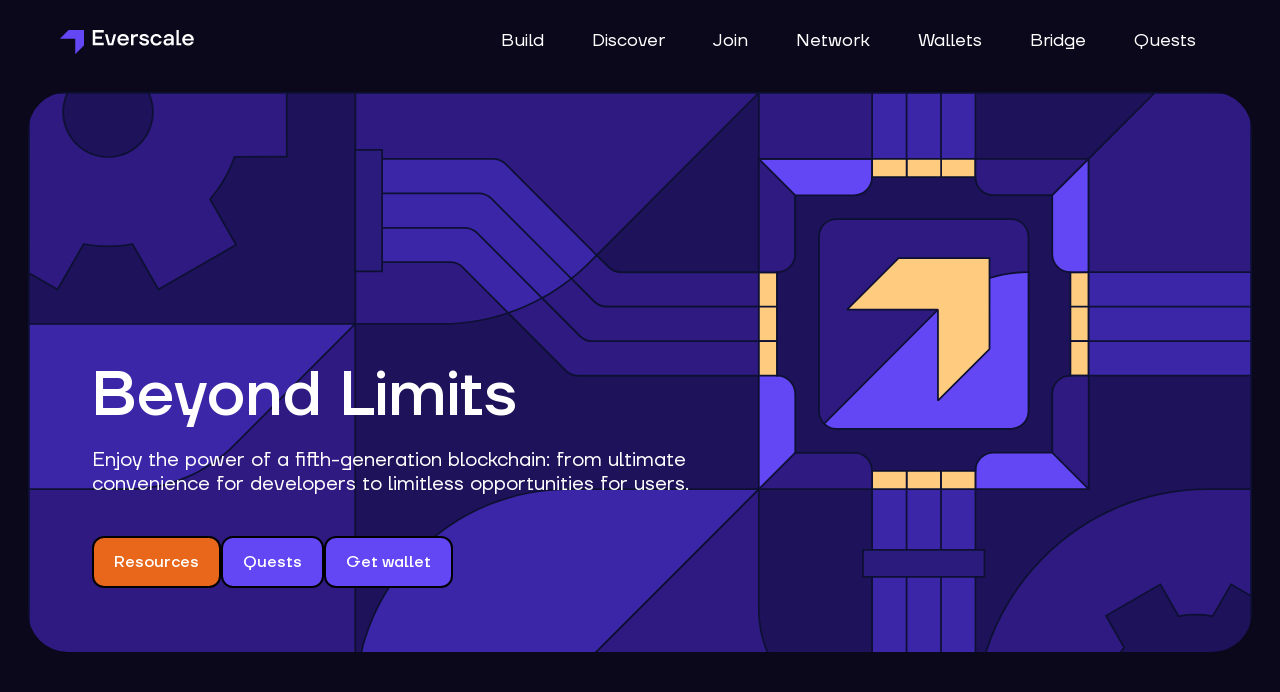

--- FILE ---
content_type: text/html; charset=UTF-8
request_url: https://everscale.network/
body_size: 28914
content:
<!-- Global theme options variable -->
<!doctype html>

<html lang="en-US" prefix="og: https://ogp.me/ns#">
<head>

    <meta charset="UTF-8">
    <meta http-equiv="x-ua-compatible" content="ie=edge"/>
    <meta name="viewport" content="width=device-width, initial-scale=1"/>
    <link rel="apple-touch-icon" sizes="180x180" href="https://everscale.network/wp-content/themes/everscale/assets/img/apple-touch-icon.png">
    <link rel="icon" type="image/png" sizes="32x32" href="https://everscale.network/wp-content/themes/everscale/assets/img/favicon-32x32.png">
    <link rel="icon" type="image/png" sizes="16x16" href="https://everscale.network/wp-content/themes/everscale/assets/img/favicon-16x16.png">
    <link rel="manifest" href="https://everscale.network/wp-content/themes/everscale/assets/img/site.webmanifest">
    <meta name="msapplication-TileColor" content="#da532c">
    <meta name="theme-color" content="#ffffff">	

    <!-- Structured data -->
    <script type="application/ld+json">
    {
      "@context": "https://schema.org",
      "@type": "NGO",
      "name": "Evercale Network",
      "alternateName": "Everscale",
      "url": "https://everscale.network",
      "logo": "https://everscale.network/wp-content/themes/everscale/assets/img/brand-logo-1.svg"
    }
    </script>
    <script type="application/ld+json">
    {
      "@context": "https://schema.org/", 
      "@type": "BreadcrumbList", 
      "itemListElement": [{
        "@type": "ListItem", 
        "position": 1, 
        "name": "Developers",
        "item": "https://everscale.network/developers/"  
      },{
        "@type": "ListItem", 
        "position": 2, 
        "name": "Governance",
        "item": "https://everscale.network/governance/"  
      },{
        "@type": "ListItem", 
        "position": 3, 
        "name": "EVER",
        "item": "https://everscale.network/ever-coin/"  
      },{
        "@type": "ListItem", 
        "position": 4, 
        "name": "Validation",
        "item": "https://everscale.network/validators/"  
      },{
        "@type": "ListItem", 
        "position": 5, 
        "name": "Roadmap",
        "item": "https://everscale.network/roadmap/"  
      },{
        "@type": "ListItem", 
        "position": 6, 
        "name": "Brand Assets",
        "item": "https://everscale.network/brand/"  
      },{
        "@type": "ListItem", 
        "position": 7, 
        "name": "Quests",
        "item": "https://quests.everscale.network/"  
      }]
    }
    </script>
    
    <!-- Google tag (gtag.js) -->
    <script async src="https://www.googletagmanager.com/gtag/js?id=G-VWXP6Y53BF"></script>
    <script>
      window.dataLayer = window.dataLayer || [];
      function gtag(){dataLayer.push(arguments);}
      gtag('js', new Date());
    
      gtag('config', 'G-VWXP6Y53BF');
    </script>

	
<!-- Search Engine Optimization by Rank Math - https://rankmath.com/ -->
<title>Everscale Network — Beyond Limits</title>
<meta name="description" content="Enjoy the power of a fifth-generation TVM blockchain: from ultimate convenience for developers to limitless user opportunities."/>
<meta name="robots" content="follow, index, max-snippet:-1, max-video-preview:-1, max-image-preview:large"/>
<link rel="canonical" href="https://everscale.network/" />
<meta property="og:locale" content="en_US" />
<meta property="og:type" content="website" />
<meta property="og:title" content="Everscale Network — Beyond Limits" />
<meta property="og:description" content="Enjoy the power of a fifth-generation TVM blockchain" />
<meta property="og:url" content="https://everscale.network/" />
<meta property="og:site_name" content="Everscale Network" />
<meta property="og:updated_time" content="2024-10-24T14:05:33+00:00" />
<meta property="og:image" content="https://i0.wp.com/everscale.network/wp-content/uploads/2024/10/social.jpg" />
<meta property="og:image:secure_url" content="https://i0.wp.com/everscale.network/wp-content/uploads/2024/10/social.jpg" />
<meta property="og:image:width" content="1200" />
<meta property="og:image:height" content="630" />
<meta property="og:image:alt" content="main-page" />
<meta property="og:image:type" content="image/jpeg" />
<meta name="twitter:card" content="summary_large_image" />
<meta name="twitter:title" content="Everscale Network — Beyond Limits" />
<meta name="twitter:description" content="Enjoy the power of a fifth-generation TVM blockchain" />
<meta name="twitter:site" content="@everscale_net" />
<meta name="twitter:creator" content="@everscale_net" />
<meta name="twitter:image" content="https://i0.wp.com/everscale.network/wp-content/uploads/2024/10/social.jpg" />
<meta name="twitter:label1" content="Written by" />
<meta name="twitter:data1" content="corilovsky" />
<meta name="twitter:label2" content="Time to read" />
<meta name="twitter:data2" content="Less than a minute" />
<script type="application/ld+json" class="rank-math-schema">{"@context":"https://schema.org","@graph":[{"@type":"Organization","@id":"https://everscale.network/#organization","name":"Everscale Network","url":"https://everscale.network","sameAs":["https://twitter.com/everscale_net"]},{"@type":"WebSite","@id":"https://everscale.network/#website","url":"https://everscale.network","name":"Everscale Network","alternateName":"Everscale","publisher":{"@id":"https://everscale.network/#organization"},"inLanguage":"en-US","potentialAction":{"@type":"SearchAction","target":"https://everscale.network/?s={search_term_string}","query-input":"required name=search_term_string"}},{"@type":"ImageObject","@id":"https://i0.wp.com/everscale.network/wp-content/uploads/2024/10/social.jpg?fit=1200%2C630&amp;ssl=1","url":"https://i0.wp.com/everscale.network/wp-content/uploads/2024/10/social.jpg?fit=1200%2C630&amp;ssl=1","width":"1200","height":"630","inLanguage":"en-US"},{"@type":"WebPage","@id":"https://everscale.network/#webpage","url":"https://everscale.network/","name":"Everscale Network \u2014 Beyond Limits","datePublished":"2024-09-20T14:36:36+00:00","dateModified":"2024-10-24T14:05:33+00:00","about":{"@id":"https://everscale.network/#organization"},"isPartOf":{"@id":"https://everscale.network/#website"},"primaryImageOfPage":{"@id":"https://i0.wp.com/everscale.network/wp-content/uploads/2024/10/social.jpg?fit=1200%2C630&amp;ssl=1"},"inLanguage":"en-US"}]}</script>
<!-- /Rank Math WordPress SEO plugin -->

<link rel='dns-prefetch' href='//secure.gravatar.com' />
<link rel='dns-prefetch' href='//widgets.wp.com' />
<link rel='dns-prefetch' href='//jetpack.wordpress.com' />
<link rel='dns-prefetch' href='//s0.wp.com' />
<link rel='dns-prefetch' href='//public-api.wordpress.com' />
<link rel='dns-prefetch' href='//0.gravatar.com' />
<link rel='dns-prefetch' href='//1.gravatar.com' />
<link rel='dns-prefetch' href='//2.gravatar.com' />
<link rel='preconnect' href='//i0.wp.com' />
<link rel='preconnect' href='//c0.wp.com' />
<link rel="alternate" type="application/rss+xml" title="Everscale Network — Beyond Limits &raquo; Feed" href="https://everscale.network/feed/" />
<link rel="alternate" type="application/rss+xml" title="Everscale Network — Beyond Limits &raquo; Comments Feed" href="https://everscale.network/comments/feed/" />
<link rel="alternate" title="oEmbed (JSON)" type="application/json+oembed" href="https://everscale.network/wp-json/oembed/1.0/embed?url=https%3A%2F%2Feverscale.network%2F" />
<link rel="alternate" title="oEmbed (XML)" type="text/xml+oembed" href="https://everscale.network/wp-json/oembed/1.0/embed?url=https%3A%2F%2Feverscale.network%2F&#038;format=xml" />
<link rel='stylesheet' id='all-css-12d776e237362dba3b85c7ffafd1c49f' href='https://everscale.network/_static/??-eJyVj0EOwjAMBD9EaiFEox4QbwmJgVDHiWqHCl5PKkAcOPXmtXZWmrkYn1mRFQrVS2SBJTuv5pynZCxE9lQDtr8IiD4IpWvnZv6ResXUCnjHSbwjBCeC+ia4rTiKT1wDyRwLTuZUORB2KfIaOLn//tfthlqcHyHlUJsIUBzxY7Ugx3TY2n5vh6Hf9S9fimsE' type='text/css' media='all' />
<style id='wp-img-auto-sizes-contain-inline-css'>
img:is([sizes=auto i],[sizes^="auto," i]){contain-intrinsic-size:3000px 1500px}
/*# sourceURL=wp-img-auto-sizes-contain-inline-css */
</style>
<style id='wp-emoji-styles-inline-css'>

	img.wp-smiley, img.emoji {
		display: inline !important;
		border: none !important;
		box-shadow: none !important;
		height: 1em !important;
		width: 1em !important;
		margin: 0 0.07em !important;
		vertical-align: -0.1em !important;
		background: none !important;
		padding: 0 !important;
	}
/*# sourceURL=wp-emoji-styles-inline-css */
</style>
<style id='wp-block-library-inline-css'>
:root{--wp-block-synced-color:#7a00df;--wp-block-synced-color--rgb:122,0,223;--wp-bound-block-color:var(--wp-block-synced-color);--wp-editor-canvas-background:#ddd;--wp-admin-theme-color:#007cba;--wp-admin-theme-color--rgb:0,124,186;--wp-admin-theme-color-darker-10:#006ba1;--wp-admin-theme-color-darker-10--rgb:0,107,160.5;--wp-admin-theme-color-darker-20:#005a87;--wp-admin-theme-color-darker-20--rgb:0,90,135;--wp-admin-border-width-focus:2px}@media (min-resolution:192dpi){:root{--wp-admin-border-width-focus:1.5px}}.wp-element-button{cursor:pointer}:root .has-very-light-gray-background-color{background-color:#eee}:root .has-very-dark-gray-background-color{background-color:#313131}:root .has-very-light-gray-color{color:#eee}:root .has-very-dark-gray-color{color:#313131}:root .has-vivid-green-cyan-to-vivid-cyan-blue-gradient-background{background:linear-gradient(135deg,#00d084,#0693e3)}:root .has-purple-crush-gradient-background{background:linear-gradient(135deg,#34e2e4,#4721fb 50%,#ab1dfe)}:root .has-hazy-dawn-gradient-background{background:linear-gradient(135deg,#faaca8,#dad0ec)}:root .has-subdued-olive-gradient-background{background:linear-gradient(135deg,#fafae1,#67a671)}:root .has-atomic-cream-gradient-background{background:linear-gradient(135deg,#fdd79a,#004a59)}:root .has-nightshade-gradient-background{background:linear-gradient(135deg,#330968,#31cdcf)}:root .has-midnight-gradient-background{background:linear-gradient(135deg,#020381,#2874fc)}:root{--wp--preset--font-size--normal:16px;--wp--preset--font-size--huge:42px}.has-regular-font-size{font-size:1em}.has-larger-font-size{font-size:2.625em}.has-normal-font-size{font-size:var(--wp--preset--font-size--normal)}.has-huge-font-size{font-size:var(--wp--preset--font-size--huge)}:root .has-text-align-center{text-align:center}:root .has-text-align-left{text-align:left}:root .has-text-align-right{text-align:right}.has-fit-text{white-space:nowrap!important}#end-resizable-editor-section{display:none}.aligncenter{clear:both}.items-justified-left{justify-content:flex-start}.items-justified-center{justify-content:center}.items-justified-right{justify-content:flex-end}.items-justified-space-between{justify-content:space-between}.screen-reader-text{word-wrap:normal!important;border:0;clip-path:inset(50%);height:1px;margin:-1px;overflow:hidden;padding:0;position:absolute;width:1px}.screen-reader-text:focus{background-color:#ddd;clip-path:none;color:#444;display:block;font-size:1em;height:auto;left:5px;line-height:normal;padding:15px 23px 14px;text-decoration:none;top:5px;width:auto;z-index:100000}html :where(.has-border-color){border-style:solid}html :where([style*=border-top-color]){border-top-style:solid}html :where([style*=border-right-color]){border-right-style:solid}html :where([style*=border-bottom-color]){border-bottom-style:solid}html :where([style*=border-left-color]){border-left-style:solid}html :where([style*=border-width]){border-style:solid}html :where([style*=border-top-width]){border-top-style:solid}html :where([style*=border-right-width]){border-right-style:solid}html :where([style*=border-bottom-width]){border-bottom-style:solid}html :where([style*=border-left-width]){border-left-style:solid}html :where(img[class*=wp-image-]){height:auto;max-width:100%}:where(figure){margin:0 0 1em}html :where(.is-position-sticky){--wp-admin--admin-bar--position-offset:var(--wp-admin--admin-bar--height,0px)}@media screen and (max-width:600px){html :where(.is-position-sticky){--wp-admin--admin-bar--position-offset:0px}}
.has-text-align-justify{text-align:justify;}

/*# sourceURL=wp-block-library-inline-css */
</style><style id='global-styles-inline-css'>
:root{--wp--preset--aspect-ratio--square: 1;--wp--preset--aspect-ratio--4-3: 4/3;--wp--preset--aspect-ratio--3-4: 3/4;--wp--preset--aspect-ratio--3-2: 3/2;--wp--preset--aspect-ratio--2-3: 2/3;--wp--preset--aspect-ratio--16-9: 16/9;--wp--preset--aspect-ratio--9-16: 9/16;--wp--preset--color--black: #000000;--wp--preset--color--cyan-bluish-gray: #abb8c3;--wp--preset--color--white: #ffffff;--wp--preset--color--pale-pink: #f78da7;--wp--preset--color--vivid-red: #cf2e2e;--wp--preset--color--luminous-vivid-orange: #ff6900;--wp--preset--color--luminous-vivid-amber: #fcb900;--wp--preset--color--light-green-cyan: #7bdcb5;--wp--preset--color--vivid-green-cyan: #00d084;--wp--preset--color--pale-cyan-blue: #8ed1fc;--wp--preset--color--vivid-cyan-blue: #0693e3;--wp--preset--color--vivid-purple: #9b51e0;--wp--preset--gradient--vivid-cyan-blue-to-vivid-purple: linear-gradient(135deg,rgb(6,147,227) 0%,rgb(155,81,224) 100%);--wp--preset--gradient--light-green-cyan-to-vivid-green-cyan: linear-gradient(135deg,rgb(122,220,180) 0%,rgb(0,208,130) 100%);--wp--preset--gradient--luminous-vivid-amber-to-luminous-vivid-orange: linear-gradient(135deg,rgb(252,185,0) 0%,rgb(255,105,0) 100%);--wp--preset--gradient--luminous-vivid-orange-to-vivid-red: linear-gradient(135deg,rgb(255,105,0) 0%,rgb(207,46,46) 100%);--wp--preset--gradient--very-light-gray-to-cyan-bluish-gray: linear-gradient(135deg,rgb(238,238,238) 0%,rgb(169,184,195) 100%);--wp--preset--gradient--cool-to-warm-spectrum: linear-gradient(135deg,rgb(74,234,220) 0%,rgb(151,120,209) 20%,rgb(207,42,186) 40%,rgb(238,44,130) 60%,rgb(251,105,98) 80%,rgb(254,248,76) 100%);--wp--preset--gradient--blush-light-purple: linear-gradient(135deg,rgb(255,206,236) 0%,rgb(152,150,240) 100%);--wp--preset--gradient--blush-bordeaux: linear-gradient(135deg,rgb(254,205,165) 0%,rgb(254,45,45) 50%,rgb(107,0,62) 100%);--wp--preset--gradient--luminous-dusk: linear-gradient(135deg,rgb(255,203,112) 0%,rgb(199,81,192) 50%,rgb(65,88,208) 100%);--wp--preset--gradient--pale-ocean: linear-gradient(135deg,rgb(255,245,203) 0%,rgb(182,227,212) 50%,rgb(51,167,181) 100%);--wp--preset--gradient--electric-grass: linear-gradient(135deg,rgb(202,248,128) 0%,rgb(113,206,126) 100%);--wp--preset--gradient--midnight: linear-gradient(135deg,rgb(2,3,129) 0%,rgb(40,116,252) 100%);--wp--preset--font-size--small: 13px;--wp--preset--font-size--medium: 20px;--wp--preset--font-size--large: 36px;--wp--preset--font-size--x-large: 42px;--wp--preset--font-family--albert-sans: 'Albert Sans', sans-serif;--wp--preset--font-family--alegreya: Alegreya, serif;--wp--preset--font-family--arvo: Arvo, serif;--wp--preset--font-family--bodoni-moda: 'Bodoni Moda', serif;--wp--preset--font-family--bricolage-grotesque: 'Bricolage Grotesque', sans-serif;--wp--preset--font-family--cabin: Cabin, sans-serif;--wp--preset--font-family--chivo: Chivo, sans-serif;--wp--preset--font-family--commissioner: Commissioner, sans-serif;--wp--preset--font-family--cormorant: Cormorant, serif;--wp--preset--font-family--courier-prime: 'Courier Prime', monospace;--wp--preset--font-family--crimson-pro: 'Crimson Pro', serif;--wp--preset--font-family--dm-mono: 'DM Mono', monospace;--wp--preset--font-family--dm-sans: 'DM Sans', sans-serif;--wp--preset--font-family--dm-serif-display: 'DM Serif Display', serif;--wp--preset--font-family--domine: Domine, serif;--wp--preset--font-family--eb-garamond: 'EB Garamond', serif;--wp--preset--font-family--epilogue: Epilogue, sans-serif;--wp--preset--font-family--fahkwang: Fahkwang, sans-serif;--wp--preset--font-family--figtree: Figtree, sans-serif;--wp--preset--font-family--fira-sans: 'Fira Sans', sans-serif;--wp--preset--font-family--fjalla-one: 'Fjalla One', sans-serif;--wp--preset--font-family--fraunces: Fraunces, serif;--wp--preset--font-family--gabarito: Gabarito, system-ui;--wp--preset--font-family--ibm-plex-mono: 'IBM Plex Mono', monospace;--wp--preset--font-family--ibm-plex-sans: 'IBM Plex Sans', sans-serif;--wp--preset--font-family--ibarra-real-nova: 'Ibarra Real Nova', serif;--wp--preset--font-family--instrument-serif: 'Instrument Serif', serif;--wp--preset--font-family--inter: Inter, sans-serif;--wp--preset--font-family--josefin-sans: 'Josefin Sans', sans-serif;--wp--preset--font-family--jost: Jost, sans-serif;--wp--preset--font-family--libre-baskerville: 'Libre Baskerville', serif;--wp--preset--font-family--libre-franklin: 'Libre Franklin', sans-serif;--wp--preset--font-family--literata: Literata, serif;--wp--preset--font-family--lora: Lora, serif;--wp--preset--font-family--merriweather: Merriweather, serif;--wp--preset--font-family--montserrat: Montserrat, sans-serif;--wp--preset--font-family--newsreader: Newsreader, serif;--wp--preset--font-family--noto-sans-mono: 'Noto Sans Mono', sans-serif;--wp--preset--font-family--nunito: Nunito, sans-serif;--wp--preset--font-family--open-sans: 'Open Sans', sans-serif;--wp--preset--font-family--overpass: Overpass, sans-serif;--wp--preset--font-family--pt-serif: 'PT Serif', serif;--wp--preset--font-family--petrona: Petrona, serif;--wp--preset--font-family--piazzolla: Piazzolla, serif;--wp--preset--font-family--playfair-display: 'Playfair Display', serif;--wp--preset--font-family--plus-jakarta-sans: 'Plus Jakarta Sans', sans-serif;--wp--preset--font-family--poppins: Poppins, sans-serif;--wp--preset--font-family--raleway: Raleway, sans-serif;--wp--preset--font-family--roboto: Roboto, sans-serif;--wp--preset--font-family--roboto-slab: 'Roboto Slab', serif;--wp--preset--font-family--rubik: Rubik, sans-serif;--wp--preset--font-family--rufina: Rufina, serif;--wp--preset--font-family--sora: Sora, sans-serif;--wp--preset--font-family--source-sans-3: 'Source Sans 3', sans-serif;--wp--preset--font-family--source-serif-4: 'Source Serif 4', serif;--wp--preset--font-family--space-mono: 'Space Mono', monospace;--wp--preset--font-family--syne: Syne, sans-serif;--wp--preset--font-family--texturina: Texturina, serif;--wp--preset--font-family--urbanist: Urbanist, sans-serif;--wp--preset--font-family--work-sans: 'Work Sans', sans-serif;--wp--preset--spacing--20: 0.44rem;--wp--preset--spacing--30: 0.67rem;--wp--preset--spacing--40: 1rem;--wp--preset--spacing--50: 1.5rem;--wp--preset--spacing--60: 2.25rem;--wp--preset--spacing--70: 3.38rem;--wp--preset--spacing--80: 5.06rem;--wp--preset--shadow--natural: 6px 6px 9px rgba(0, 0, 0, 0.2);--wp--preset--shadow--deep: 12px 12px 50px rgba(0, 0, 0, 0.4);--wp--preset--shadow--sharp: 6px 6px 0px rgba(0, 0, 0, 0.2);--wp--preset--shadow--outlined: 6px 6px 0px -3px rgb(255, 255, 255), 6px 6px rgb(0, 0, 0);--wp--preset--shadow--crisp: 6px 6px 0px rgb(0, 0, 0);}:where(.is-layout-flex){gap: 0.5em;}:where(.is-layout-grid){gap: 0.5em;}body .is-layout-flex{display: flex;}.is-layout-flex{flex-wrap: wrap;align-items: center;}.is-layout-flex > :is(*, div){margin: 0;}body .is-layout-grid{display: grid;}.is-layout-grid > :is(*, div){margin: 0;}:where(.wp-block-columns.is-layout-flex){gap: 2em;}:where(.wp-block-columns.is-layout-grid){gap: 2em;}:where(.wp-block-post-template.is-layout-flex){gap: 1.25em;}:where(.wp-block-post-template.is-layout-grid){gap: 1.25em;}.has-black-color{color: var(--wp--preset--color--black) !important;}.has-cyan-bluish-gray-color{color: var(--wp--preset--color--cyan-bluish-gray) !important;}.has-white-color{color: var(--wp--preset--color--white) !important;}.has-pale-pink-color{color: var(--wp--preset--color--pale-pink) !important;}.has-vivid-red-color{color: var(--wp--preset--color--vivid-red) !important;}.has-luminous-vivid-orange-color{color: var(--wp--preset--color--luminous-vivid-orange) !important;}.has-luminous-vivid-amber-color{color: var(--wp--preset--color--luminous-vivid-amber) !important;}.has-light-green-cyan-color{color: var(--wp--preset--color--light-green-cyan) !important;}.has-vivid-green-cyan-color{color: var(--wp--preset--color--vivid-green-cyan) !important;}.has-pale-cyan-blue-color{color: var(--wp--preset--color--pale-cyan-blue) !important;}.has-vivid-cyan-blue-color{color: var(--wp--preset--color--vivid-cyan-blue) !important;}.has-vivid-purple-color{color: var(--wp--preset--color--vivid-purple) !important;}.has-black-background-color{background-color: var(--wp--preset--color--black) !important;}.has-cyan-bluish-gray-background-color{background-color: var(--wp--preset--color--cyan-bluish-gray) !important;}.has-white-background-color{background-color: var(--wp--preset--color--white) !important;}.has-pale-pink-background-color{background-color: var(--wp--preset--color--pale-pink) !important;}.has-vivid-red-background-color{background-color: var(--wp--preset--color--vivid-red) !important;}.has-luminous-vivid-orange-background-color{background-color: var(--wp--preset--color--luminous-vivid-orange) !important;}.has-luminous-vivid-amber-background-color{background-color: var(--wp--preset--color--luminous-vivid-amber) !important;}.has-light-green-cyan-background-color{background-color: var(--wp--preset--color--light-green-cyan) !important;}.has-vivid-green-cyan-background-color{background-color: var(--wp--preset--color--vivid-green-cyan) !important;}.has-pale-cyan-blue-background-color{background-color: var(--wp--preset--color--pale-cyan-blue) !important;}.has-vivid-cyan-blue-background-color{background-color: var(--wp--preset--color--vivid-cyan-blue) !important;}.has-vivid-purple-background-color{background-color: var(--wp--preset--color--vivid-purple) !important;}.has-black-border-color{border-color: var(--wp--preset--color--black) !important;}.has-cyan-bluish-gray-border-color{border-color: var(--wp--preset--color--cyan-bluish-gray) !important;}.has-white-border-color{border-color: var(--wp--preset--color--white) !important;}.has-pale-pink-border-color{border-color: var(--wp--preset--color--pale-pink) !important;}.has-vivid-red-border-color{border-color: var(--wp--preset--color--vivid-red) !important;}.has-luminous-vivid-orange-border-color{border-color: var(--wp--preset--color--luminous-vivid-orange) !important;}.has-luminous-vivid-amber-border-color{border-color: var(--wp--preset--color--luminous-vivid-amber) !important;}.has-light-green-cyan-border-color{border-color: var(--wp--preset--color--light-green-cyan) !important;}.has-vivid-green-cyan-border-color{border-color: var(--wp--preset--color--vivid-green-cyan) !important;}.has-pale-cyan-blue-border-color{border-color: var(--wp--preset--color--pale-cyan-blue) !important;}.has-vivid-cyan-blue-border-color{border-color: var(--wp--preset--color--vivid-cyan-blue) !important;}.has-vivid-purple-border-color{border-color: var(--wp--preset--color--vivid-purple) !important;}.has-vivid-cyan-blue-to-vivid-purple-gradient-background{background: var(--wp--preset--gradient--vivid-cyan-blue-to-vivid-purple) !important;}.has-light-green-cyan-to-vivid-green-cyan-gradient-background{background: var(--wp--preset--gradient--light-green-cyan-to-vivid-green-cyan) !important;}.has-luminous-vivid-amber-to-luminous-vivid-orange-gradient-background{background: var(--wp--preset--gradient--luminous-vivid-amber-to-luminous-vivid-orange) !important;}.has-luminous-vivid-orange-to-vivid-red-gradient-background{background: var(--wp--preset--gradient--luminous-vivid-orange-to-vivid-red) !important;}.has-very-light-gray-to-cyan-bluish-gray-gradient-background{background: var(--wp--preset--gradient--very-light-gray-to-cyan-bluish-gray) !important;}.has-cool-to-warm-spectrum-gradient-background{background: var(--wp--preset--gradient--cool-to-warm-spectrum) !important;}.has-blush-light-purple-gradient-background{background: var(--wp--preset--gradient--blush-light-purple) !important;}.has-blush-bordeaux-gradient-background{background: var(--wp--preset--gradient--blush-bordeaux) !important;}.has-luminous-dusk-gradient-background{background: var(--wp--preset--gradient--luminous-dusk) !important;}.has-pale-ocean-gradient-background{background: var(--wp--preset--gradient--pale-ocean) !important;}.has-electric-grass-gradient-background{background: var(--wp--preset--gradient--electric-grass) !important;}.has-midnight-gradient-background{background: var(--wp--preset--gradient--midnight) !important;}.has-small-font-size{font-size: var(--wp--preset--font-size--small) !important;}.has-medium-font-size{font-size: var(--wp--preset--font-size--medium) !important;}.has-large-font-size{font-size: var(--wp--preset--font-size--large) !important;}.has-x-large-font-size{font-size: var(--wp--preset--font-size--x-large) !important;}.has-albert-sans-font-family{font-family: var(--wp--preset--font-family--albert-sans) !important;}.has-alegreya-font-family{font-family: var(--wp--preset--font-family--alegreya) !important;}.has-arvo-font-family{font-family: var(--wp--preset--font-family--arvo) !important;}.has-bodoni-moda-font-family{font-family: var(--wp--preset--font-family--bodoni-moda) !important;}.has-bricolage-grotesque-font-family{font-family: var(--wp--preset--font-family--bricolage-grotesque) !important;}.has-cabin-font-family{font-family: var(--wp--preset--font-family--cabin) !important;}.has-chivo-font-family{font-family: var(--wp--preset--font-family--chivo) !important;}.has-commissioner-font-family{font-family: var(--wp--preset--font-family--commissioner) !important;}.has-cormorant-font-family{font-family: var(--wp--preset--font-family--cormorant) !important;}.has-courier-prime-font-family{font-family: var(--wp--preset--font-family--courier-prime) !important;}.has-crimson-pro-font-family{font-family: var(--wp--preset--font-family--crimson-pro) !important;}.has-dm-mono-font-family{font-family: var(--wp--preset--font-family--dm-mono) !important;}.has-dm-sans-font-family{font-family: var(--wp--preset--font-family--dm-sans) !important;}.has-dm-serif-display-font-family{font-family: var(--wp--preset--font-family--dm-serif-display) !important;}.has-domine-font-family{font-family: var(--wp--preset--font-family--domine) !important;}.has-eb-garamond-font-family{font-family: var(--wp--preset--font-family--eb-garamond) !important;}.has-epilogue-font-family{font-family: var(--wp--preset--font-family--epilogue) !important;}.has-fahkwang-font-family{font-family: var(--wp--preset--font-family--fahkwang) !important;}.has-figtree-font-family{font-family: var(--wp--preset--font-family--figtree) !important;}.has-fira-sans-font-family{font-family: var(--wp--preset--font-family--fira-sans) !important;}.has-fjalla-one-font-family{font-family: var(--wp--preset--font-family--fjalla-one) !important;}.has-fraunces-font-family{font-family: var(--wp--preset--font-family--fraunces) !important;}.has-gabarito-font-family{font-family: var(--wp--preset--font-family--gabarito) !important;}.has-ibm-plex-mono-font-family{font-family: var(--wp--preset--font-family--ibm-plex-mono) !important;}.has-ibm-plex-sans-font-family{font-family: var(--wp--preset--font-family--ibm-plex-sans) !important;}.has-ibarra-real-nova-font-family{font-family: var(--wp--preset--font-family--ibarra-real-nova) !important;}.has-instrument-serif-font-family{font-family: var(--wp--preset--font-family--instrument-serif) !important;}.has-inter-font-family{font-family: var(--wp--preset--font-family--inter) !important;}.has-josefin-sans-font-family{font-family: var(--wp--preset--font-family--josefin-sans) !important;}.has-jost-font-family{font-family: var(--wp--preset--font-family--jost) !important;}.has-libre-baskerville-font-family{font-family: var(--wp--preset--font-family--libre-baskerville) !important;}.has-libre-franklin-font-family{font-family: var(--wp--preset--font-family--libre-franklin) !important;}.has-literata-font-family{font-family: var(--wp--preset--font-family--literata) !important;}.has-lora-font-family{font-family: var(--wp--preset--font-family--lora) !important;}.has-merriweather-font-family{font-family: var(--wp--preset--font-family--merriweather) !important;}.has-montserrat-font-family{font-family: var(--wp--preset--font-family--montserrat) !important;}.has-newsreader-font-family{font-family: var(--wp--preset--font-family--newsreader) !important;}.has-noto-sans-mono-font-family{font-family: var(--wp--preset--font-family--noto-sans-mono) !important;}.has-nunito-font-family{font-family: var(--wp--preset--font-family--nunito) !important;}.has-open-sans-font-family{font-family: var(--wp--preset--font-family--open-sans) !important;}.has-overpass-font-family{font-family: var(--wp--preset--font-family--overpass) !important;}.has-pt-serif-font-family{font-family: var(--wp--preset--font-family--pt-serif) !important;}.has-petrona-font-family{font-family: var(--wp--preset--font-family--petrona) !important;}.has-piazzolla-font-family{font-family: var(--wp--preset--font-family--piazzolla) !important;}.has-playfair-display-font-family{font-family: var(--wp--preset--font-family--playfair-display) !important;}.has-plus-jakarta-sans-font-family{font-family: var(--wp--preset--font-family--plus-jakarta-sans) !important;}.has-poppins-font-family{font-family: var(--wp--preset--font-family--poppins) !important;}.has-raleway-font-family{font-family: var(--wp--preset--font-family--raleway) !important;}.has-roboto-font-family{font-family: var(--wp--preset--font-family--roboto) !important;}.has-roboto-slab-font-family{font-family: var(--wp--preset--font-family--roboto-slab) !important;}.has-rubik-font-family{font-family: var(--wp--preset--font-family--rubik) !important;}.has-rufina-font-family{font-family: var(--wp--preset--font-family--rufina) !important;}.has-sora-font-family{font-family: var(--wp--preset--font-family--sora) !important;}.has-source-sans-3-font-family{font-family: var(--wp--preset--font-family--source-sans-3) !important;}.has-source-serif-4-font-family{font-family: var(--wp--preset--font-family--source-serif-4) !important;}.has-space-mono-font-family{font-family: var(--wp--preset--font-family--space-mono) !important;}.has-syne-font-family{font-family: var(--wp--preset--font-family--syne) !important;}.has-texturina-font-family{font-family: var(--wp--preset--font-family--texturina) !important;}.has-urbanist-font-family{font-family: var(--wp--preset--font-family--urbanist) !important;}.has-work-sans-font-family{font-family: var(--wp--preset--font-family--work-sans) !important;}
/*# sourceURL=global-styles-inline-css */
</style>

<style id='classic-theme-styles-inline-css'>
/*! This file is auto-generated */
.wp-block-button__link{color:#fff;background-color:#32373c;border-radius:9999px;box-shadow:none;text-decoration:none;padding:calc(.667em + 2px) calc(1.333em + 2px);font-size:1.125em}.wp-block-file__button{background:#32373c;color:#fff;text-decoration:none}
/*# sourceURL=/wp-includes/css/classic-themes.min.css */
</style>
<style id='jetpack-global-styles-frontend-style-inline-css'>
:root { --font-headings: unset; --font-base: unset; --font-headings-default: -apple-system,BlinkMacSystemFont,"Segoe UI",Roboto,Oxygen-Sans,Ubuntu,Cantarell,"Helvetica Neue",sans-serif; --font-base-default: -apple-system,BlinkMacSystemFont,"Segoe UI",Roboto,Oxygen-Sans,Ubuntu,Cantarell,"Helvetica Neue",sans-serif;}
/*# sourceURL=jetpack-global-styles-frontend-style-inline-css */
</style>
<script id="jetpack-mu-wpcom-settings-js-before">
var JETPACK_MU_WPCOM_SETTINGS = {"assetsUrl":"https://everscale.network/wp-content/mu-plugins/wpcomsh/jetpack_vendor/automattic/jetpack-mu-wpcom/src/build/"};
//# sourceURL=jetpack-mu-wpcom-settings-js-before
</script>
<script src="https://everscale.network/wp-includes/js/jquery/jquery.min.js?ver=3.7.1" id="jquery-core-js"></script>
<script type='text/javascript'  src='https://everscale.network/wp-includes/js/jquery/jquery-migrate.min.js?m=1686289764'></script>
<link rel="https://api.w.org/" href="https://everscale.network/wp-json/" /><link rel="alternate" title="JSON" type="application/json" href="https://everscale.network/wp-json/wp/v2/pages/319" /><link rel="EditURI" type="application/rsd+xml" title="RSD" href="https://everscale.network/xmlrpc.php?rsd" />

<link rel='shortlink' href='https://everscale.network/' />
<link rel="icon" href="https://i0.wp.com/everscale.network/wp-content/uploads/2024/10/favicon-32x32-1.png?fit=32%2C32&#038;ssl=1" sizes="32x32" />
<link rel="icon" href="https://i0.wp.com/everscale.network/wp-content/uploads/2024/10/favicon-32x32-1.png?fit=32%2C32&#038;ssl=1" sizes="192x192" />
<link rel="apple-touch-icon" href="https://i0.wp.com/everscale.network/wp-content/uploads/2024/10/favicon-32x32-1.png?fit=32%2C32&#038;ssl=1" />
<meta name="msapplication-TileImage" content="https://i0.wp.com/everscale.network/wp-content/uploads/2024/10/favicon-32x32-1.png?fit=32%2C32&#038;ssl=1" />

</head>



<body class="home wp-singular page-template page-template-main-page page-template-main-page-php page page-id-319 wp-theme-everscale no-sidebar" id='gototop' style="background-color: #0B081C;">
<div class="background-section header-background " >

  <header class="header">
    <div class="kit-container">
      <div class="header-inner">
        <a href="/" class="router-link-active router-link-exact-active logo-link header-logo">
          <div class="kit-icon logo-icon">
            <svg width="134" height="28" viewBox="0 0 134 28" fill="none" xmlns="http://www.w3.org/2000/svg">
              <path d="M8.68225 4L0 12.6855L15.3089 12.6855V28L23.9912 19.3146V4H8.68225Z" fill="#6347F5"></path>
              <path d="M32.674 19.314V4.00024H43.7611V6.4513H35.2986V10.388H42.1211V12.7517H35.2986V16.8416H43.7611V19.314H32.674Z" fill="white"></path>
              <path d="M47.9893 19.314L44.9711 8.26642H47.4862L49.7824 17.1693H51.3137L53.6098 8.26642H56.1241L53.1282 19.314H47.9893Z" fill="white"></path>
              <path d="M57.3523 13.7795C57.3523 10.4984 59.8666 7.98145 63.1474 7.98145C66.471 7.98145 68.8766 10.5198 68.8766 13.735V14.3923H59.8016C60.0197 16.1202 61.4415 17.4544 63.1474 17.4544C65.4435 17.4544 66.2083 15.8138 66.2083 15.8138H68.7235C68.7235 15.8138 67.6301 19.599 63.1474 19.599C59.8666 19.599 57.3523 17.0607 57.3523 13.7795ZM66.3178 12.6858C66.0997 11.3285 64.8969 10.1261 63.1474 10.1261C61.3979 10.1261 60.1951 11.3285 59.8888 12.6858H66.3178Z" fill="white"></path>
              <path d="M71.0259 19.314V8.26642H73.4315V9.95153H73.4974C73.4974 9.95153 74.2408 8.09186 76.6028 8.09186H77.9152V10.4538H76.4274C74.6343 10.4538 73.4315 11.658 73.4315 13.4072V19.314H71.0259Z" fill="white"></path>
              <path d="M79.0312 15.8138H81.5455C81.5455 15.8138 82.093 17.4989 84.3233 17.4989C86.0291 17.4989 86.6194 16.9075 86.6194 16.1415C86.6194 14.1073 79.5778 15.486 79.5778 11.2198C79.5778 9.51336 81.1083 7.98145 83.9947 7.98145C88.3911 7.98145 88.9814 11.4389 88.9814 11.4389H86.5099C86.5099 11.4389 86.0727 10.0602 83.9947 10.0602C82.6397 10.0602 82.0271 10.673 82.0271 11.2198C82.0271 13.2327 89.0909 11.8753 89.0909 16.1415C89.0909 17.9353 87.4501 19.599 84.3233 19.599C79.796 19.599 79.0312 15.8138 79.0312 15.8138Z" fill="white"></path>
              <path d="M90.519 13.7795C90.519 10.4984 93.0332 7.98145 96.2482 7.98145C100.84 7.98145 101.716 12.0944 101.716 12.0944H99.2664C99.2664 12.0944 98.6102 10.1261 96.2482 10.1261C94.4551 10.1261 92.9682 11.5921 92.9682 13.7795C92.9682 15.9883 94.4987 17.4544 96.2482 17.4544C98.6538 17.4544 99.31 15.3756 99.31 15.3756H101.781C101.781 15.3756 100.95 19.599 96.2482 19.599C93.0332 19.599 90.519 17.0607 90.519 13.7795Z" fill="white"></path>
              <path d="M103.49 16.1861C103.49 14.2819 105.042 12.6858 107.907 12.6858H111.363V12.3135C111.363 10.9348 110.488 10.0602 108.957 10.0602C106.879 10.0602 106.376 11.658 106.376 11.658H103.927C103.927 11.658 104.583 7.98145 108.957 7.98145C112.019 7.98145 113.768 9.68792 113.768 12.3135V19.314H111.363V17.6735H111.297C111.297 17.6735 110.225 19.599 107.426 19.599C104.912 19.599 103.49 18.1544 103.49 16.1861ZM111.363 14.4351H108.038C106.661 14.4351 105.939 15.1583 105.939 15.9883C105.939 16.8416 106.595 17.4989 108.082 17.4989C110.094 17.4989 111.363 16.1861 111.363 14.4351Z" fill="white"></path>
              <path d="M116.398 19.314V4.00024H118.804V17.1693H121.319V19.314H116.398Z" fill="white"></path>
              <path d="M122.263 13.7795C122.263 10.4984 124.777 7.98145 128.058 7.98145C131.382 7.98145 133.787 10.5198 133.787 13.735V14.3923H124.712C124.93 16.1202 126.352 17.4544 128.058 17.4544C130.354 17.4544 131.119 15.8138 131.119 15.8138H133.634C133.634 15.8138 132.541 19.599 128.058 19.599C124.777 19.599 122.263 17.0607 122.263 13.7795ZM131.228 12.6858C131.01 11.3285 129.808 10.1261 128.058 10.1261C126.309 10.1261 125.106 11.3285 124.799 12.6858H131.228Z" fill="white"></path>
            </svg>
          </div>
        </a>
        <nav class="nav header-nav g-desktop">
          <div class="nav-item" data-index="1">
             <div class="nav-item-inner">Build</div>
          </div>
          <div class="nav-item" data-index="2">
             <div class="nav-item-inner" >Discover</div>
          </div>
          <div class="nav-item" data-index="3">
             <div class="nav-item-inner" >Join</div>
          </div>
          <div class="nav-item" data-index="4">
             <div class="nav-item-inner">Network</div>
          </div>
		  <div class="nav-item" data-index="6">
             <div class="nav-item-inner">Wallets</div>
          </div>
          <div class="nav-item" >			 
             <div class="nav-item-inner">
				 <a href="https://octusbridge.io" target="_blank">
					 Bridge
					 </a>
			  </div>
				 		
          </div>
		  <div class="nav-item">
			  <div class="nav-item-inner">
				  <a href="https://quests.everscale.network/" target="_blank">
					  Quests
				  </a>
			  </div>				  
          </div>
          <div class="dropdown">
            <div class="dropdown-wrapper" data-index="1">
             <div class="dropdown-inner">
                <a href="/developers" class="item">
                  <div class="kit-icon item-icon">
                    <!--svg width="24" height="24" viewBox="0 0 24 24" fill="none" xmlns="http://www.w3.org/2000/svg">
                      <g clip-path="url(#clip0_1998_14591)">
                      <path d="M2.74268 17.3365H5.82836V21.0001L10.9777 17.3365H21.257V6.49023H2.74268V17.3365ZM14.9331 10.1725L15.8632 9.2684L18.3297 11.6663L15.8632 14.0642L14.9331 13.1601L16.4696 11.6663L14.9331 10.1725ZM13.0033 8.22189H14.4629L11.1826 14.845H9.72284L13.0033 8.22189ZM8.13633 9.2684L9.06642 10.1725L7.52991 11.6663L9.06642 13.1601L8.13633 14.0642L5.6699 11.6663L8.13633 9.2684Z" fill="#6347F5"></path>
                      <path d="M21.257 3H2.74268V5.21143H21.257V3Z" fill="#44299E"></path>
                      </g>
                      <defs>
                      <clipPath id="clip0_1998_14591">
                      <rect width="18.5143" height="18" fill="white" transform="translate(2.74268 3)"></rect>
                      </clipPath>
                      </defs>
                    </svg-->
                  </div>
                  <div class="item-content">
                    <div class="item-head">Getting Started </div>
                    <div class="item-description">Dashboard for developers: tools, documentation, and more</div>
                  </div>
                </a>
                <a href="https://docs.everscale.network/" target="_blank" class="item">
                  <div class="kit-icon item-icon">
                    <!--svg width="24" height="24" viewBox="0 0 24 24" fill="none" xmlns="http://www.w3.org/2000/svg">
                      <g clip-path="url(#clip0_1998_14592)">
                      <path d="M18.0843 18.3451H20.1862V2.5H7.27246V4.29866H18.0843V18.3451Z" fill="#44299E"></path>
                      <path d="M3.81445 5.6543V21.4996H16.728V5.6543H3.81445ZM5.83261 8.19206H14.7099V9.54809H5.83261V8.19206ZM5.83261 12.4714H14.7099V13.8274H5.83261V12.4714ZM5.83261 16.7507H14.7099V18.1067H5.83261V16.7507Z" fill="#6347F5"></path>
                      </g>
                      <defs>
                      <clipPath id="clip0_1998_14592">
                      <rect width="16.3715" height="19" fill="white" transform="translate(3.81445 2.5)"></rect>
                      </clipPath>
                      </defs>
                    </svg-->
                  </div>
                  <div class="item-content">
                    <div class="item-head">
                      Docs 
                      <div class="kit-icon is-fill-inner item-external-icon">
                        <svg width="24" height="24" viewBox="0 0 24 24" fill="none" xmlns="http://www.w3.org/2000/svg">
                          <path d="M16.95 7.05001L7.04999 16.95M9.99843 7.00079L16.9484 7.04979L16.9984 14.0008" stroke="white" stroke-width="1.5" stroke-linecap="round" stroke-linejoin="round"></path>
                        </svg>
                      </div>
                    </div>
                    <div class="item-description">Dive into developer docs, Web3 modules, and guides</div>
                  </div>
                </a>
              </div>
            </div>
            <div class="dropdown-wrapper" data-index="2">
              <div style="" class="dropdown-inner">
                <!--a href="/ecosystem" class="item">
                  <div class="kit-icon item-icon">
                    <svg width="24" height="24" viewBox="0 0 24 24" fill="none" xmlns="http://www.w3.org/2000/svg">
                      <g clip-path="url(#clip0_1998_14607)">
                      <path d="M18.5707 16.0341C18.7791 17.0647 18.6661 17.8851 18.2318 18.3195C17.4013 19.15 15.6364 18.8106 13.7198 17.8252C14.4386 17.2707 15.1554 16.6445 15.8562 15.9437C16.0911 15.7087 16.3165 15.4716 16.5355 15.2335L15.1708 13.8688C14.9525 14.109 14.7272 14.3468 14.4932 14.5809C13.6687 15.4053 12.8005 16.1309 11.926 16.7431C11.0104 16.112 10.1145 15.3735 9.32188 14.5809C8.49153 13.7505 7.76118 12.8759 7.14635 11.9951C7.76118 11.1143 8.49153 10.2398 9.32188 9.40941C10.1146 8.6168 11.0104 7.87835 11.926 7.24721C12.8006 7.85939 13.6687 8.58496 14.4932 9.40941C14.7272 9.64343 14.9525 9.88127 15.1708 10.1214L16.5355 8.75676C16.3165 8.51868 16.0911 8.2816 15.8562 8.04658C15.1562 7.34649 14.4403 6.71807 13.7224 6.16402C15.638 5.17958 17.4017 4.8407 18.2318 5.67074C18.6661 6.10515 18.7791 6.9256 18.5707 7.95617L20.1435 9.52906C20.8882 7.36502 20.7566 5.46966 19.5948 4.30792C18.0072 2.71984 15.0502 3.05396 11.9078 4.92539C11.4149 4.63186 11.0676 4.51545 10.5885 4.29913L9.15945 5.72813C9.472 5.85058 9.78839 5.99211 10.1078 6.15274C9.38486 6.70958 8.66384 7.34164 7.9589 8.04658C7.25396 8.75151 6.62196 9.47249 6.0651 10.1955C5.86604 9.79955 5.6891 9.40662 5.5491 9.02196C5.12988 7.86994 5.03639 6.8739 5.26424 6.20721L3.83365 4.77658C2.70651 6.43757 3.13733 9.13959 4.83796 11.9951C3.13522 14.8543 2.70518 17.5596 3.83765 19.2201L5.26745 17.7902C5.03624 17.1235 5.12824 16.1248 5.5491 14.9683C5.6891 14.5836 5.86604 14.1907 6.0651 13.7948C6.62196 14.5178 7.25396 15.2388 7.9589 15.9437C8.66447 16.6492 9.3862 17.2794 10.1098 17.8366C9.78722 17.9989 9.46769 18.1418 9.15208 18.2651L10.5885 19.7015C11.0598 19.4876 11.4231 19.3525 11.9075 19.064C13.6923 20.1269 15.4175 20.6962 16.8656 20.6962C17.9673 20.6962 18.9088 20.3685 19.5948 19.6824C20.7566 18.5206 20.8882 16.6253 20.1435 14.4612L18.5707 16.0341Z" fill="#44299E"></path>
                      <path d="M7.83256 3.36039L6.97216 2.5L6.10699 3.3652L5.17334 4.2989L6.20314 5.32867L6.97216 6.09765L7.75695 5.31296L8.77106 4.2989L7.83256 3.36039Z" fill="#6347F5"></path>
                      <path d="M7.74785 18.6779L6.97216 17.9023L6.21161 18.6629L5.17334 19.7011L6.09334 20.621L6.97216 21.4998L7.84565 20.6264L8.77106 19.7011L7.74785 18.6779Z" fill="#6347F5"></path>
                      <path d="M19.6122 10.8153L18.1368 9.33982L17.9532 9.15625L17.3804 9.72901L16.0034 11.106L15.1143 11.9952L16.0034 12.8843L17.3804 14.2613L17.9532 14.8341L18.1368 14.6505L19.6122 13.175L20.7921 11.9952L19.6122 10.8153Z" fill="#6347F5"></path>
                      </g>
                      <defs>
                      <clipPath id="clip0_1998_14607">
                      <rect width="17.5847" height="19" fill="white" transform="translate(3.20752 2.5)"></rect>
                      </clipPath>
                      </defs>
                    </svg>
                  </div>
                  <div class="item-content">
                    <div class="item-head">Ecosystem</div>
                    <div class="item-description">Explore a multitude of dapps running on Everscale</div>
                  </div>
                </a-->
				<a href="/governance" class="item">
                  <div class="kit-icon item-icon">
                    <!--svg width="24" height="24" viewBox="0 0 24 24" fill="none" xmlns="http://www.w3.org/2000/svg">
                      <g clip-path="url(#clip0_1998_14601)">
                      <path d="M18.0061 17.207V17.7327V20.4911V20.5001H22.1136V17.7388L18.9704 14.5957H15.395L17.6344 16.8353L18.0061 17.207Z" fill="#44299E"></path>
                      <path d="M14.7814 5.44422V9.97587L12.8923 11.8652L12.938 11.911H16.422L18.8855 9.44743V5.96352L16.422 3.5H12.938L12.8877 3.55028L14.7814 5.44422Z" fill="#44299E"></path>
                      <path d="M13.6 14.5956L13.5972 14.5928H5.02547L1.88574 17.7326V20.4909H16.7369V17.7326L13.6 14.5956Z" fill="#6347F5"></path>
                      <path d="M11.0514 3.50879H7.57116L5.11035 5.96968V9.44995L7.57116 11.9108H11.0514L13.5122 9.44995V5.96968L11.0514 3.50879Z" fill="#6347F5"></path>
                      </g>
                      <defs>
                      <clipPath id="clip0_1998_14601">
                      <rect width="20.2278" height="17" fill="white" transform="translate(1.88574 3.5)"></rect>
                      </clipPath>
                      </defs>
                    </svg-->
                  </div>
                  <div class="item-content">
                    <div class="item-head">Governance</div>
                    <div class="item-description">Read about how management works in Everscale</div>
                  </div>
                </a>				 
                <a href="/ever-coin" class="item">
                  <div class="kit-icon item-icon">
                    <!--svg width="24" height="24" viewBox="0 0 24 24" fill="none" xmlns="http://www.w3.org/2000/svg">
                      <g clip-path="url(#clip0_1998_14602)">
                      <path d="M13.536 17.4943V12.1378L16.7286 10.2866H17.2131V7.68262L12.5304 3H5.90816L1.22559 7.68262V14.3049L5.90816 18.9875H12.5304L13.536 17.9819V17.4943ZM11.9577 12.7516L9.38202 15.3273V10.7857L4.84039 10.7857L7.41611 8.21003H11.9577V12.7516Z" fill="#6347F5"></path>
                      <path d="M20.9133 19.6531H16.7285L14.8677 18.5742V19.713L17.0867 20.9999H20.555L22.7742 19.713V18.5742L20.9133 19.6531Z" fill="#44299E"></path>
                      <path d="M20.9133 16.9754H16.7285L14.8677 15.8965V17.0352L17.0866 18.3218H20.5551L22.7742 17.0352V15.8965L20.9133 16.9754Z" fill="#44299E"></path>
                      <path d="M20.5551 11.6182H17.0866L14.8677 12.9049V14.3564L17.0866 15.643H20.5551L22.7742 14.3564V12.9049L20.5551 11.6182Z" fill="#44299E"></path>
                      </g>
                      <defs>
                      <clipPath id="clip0_1998_14602">
                      <rect width="21.5487" height="18" fill="white" transform="translate(1.22559 3)"></rect>
                      </clipPath>
                      </defs>
                    </svg-->
                  </div>
                  <div class="item-content">
                    <div class="item-head">EVER</div>
                    <div class="item-description">Learn more about Everscale cryptocurrency, and how to get it</div>
                  </div>
                </a>
                <a href="/validators" class="item">
                  <div class="kit-icon item-icon">
                    <!--svg width="24" height="24" viewBox="0 0 24 24" fill="none" xmlns="http://www.w3.org/2000/svg">
                      <g clip-path="url(#clip0_1998_14594)">
                      <path d="M11.4784 10.9712L13.9595 8.49002V4.98115L11.4784 2.5H7.96949L5.48828 4.98115V8.49002L7.96949 10.9712H11.4784Z" fill="#6347F5"></path>
                      <path d="M13.235 13.6748H5.40292L2.2373 16.8404V19.6215H13.235L10.2616 16.6482L13.235 13.6748Z" fill="#6347F5"></path>
                      <path d="M16.9112 11.7969L12.0596 16.6485L16.9112 21.5001L21.7628 16.6485L16.9112 11.7969ZM16.5524 19.2948L15.6533 18.3958L17.4006 16.6485L15.6533 14.9011L16.5524 14.0021L19.1987 16.6485L16.5524 19.2948Z" fill="#44299E"></path>
                      </g>
                      <defs>
                      <clipPath id="clip0_1998_14594">
                      <rect width="19.5257" height="19" fill="white" transform="translate(2.2373 2.5)"></rect>
                      </clipPath>
                      </defs>
                    </svg-->
                  </div>
                  <div class="item-content">
                    <div class="item-head">
                      Validation and Staking 
                      <div class="kit-icon is-fill-inner item-external-icon">
                        <svg width="24" height="24" viewBox="0 0 24 24" fill="none" xmlns="http://www.w3.org/2000/svg">                          
                        </svg>
                      </div>
                    </div>
                    <div class="item-description">Participate in network consensus and earn from it</div>
                  </div>
                </a>
                <a href="/roadmap" class="item">
                  <div class="kit-icon item-icon">
                    <!--svg width="24" height="24" viewBox="0 0 24 24" fill="none" xmlns="http://www.w3.org/2000/svg">
                      <g clip-path="url(#clip0_1998_14603)">
                      <path d="M18.5397 16.8799H16.4187L14.9189 18.3796V20.5006L16.4187 22.0003H18.5397L20.0394 20.5006V18.3796L18.5397 16.8799Z" fill="#6347F5"></path>
                      <path d="M15.2658 9.62109H12.3281L10.397 11.5522H15.2658C15.9538 11.5522 16.5136 12.112 16.5136 12.8C16.5136 13.488 15.9538 14.0474 15.2658 14.0474H8.44922C6.6965 14.0474 5.27051 15.4734 5.27051 17.2263C5.27051 18.9792 6.6965 20.4052 8.44922 20.4052H13.6272V18.4741H8.44922C7.76121 18.4741 7.20159 17.9143 7.20159 17.2263C7.20159 16.5383 7.76121 15.9785 8.44922 15.9785H15.2658C17.0187 15.9785 18.4447 14.5525 18.4447 12.8C18.4447 11.0471 17.0187 9.62109 15.2658 9.62109Z" fill="#44299E"></path>
                      <path d="M9.82913 2H6.39127L3.96045 4.43094V7.86872L8.1102 12.0185L12.2601 7.86872V4.43094L9.82913 2ZM7.43178 7.78772L6.47236 6.82825V5.47141L7.43178 4.51188H8.78863L9.74819 5.47141V6.82825L8.78863 7.78772H7.43178Z" fill="#6347F5"></path>
                      </g>
                      <defs>
                      <clipPath id="clip0_1998_14603">
                      <rect width="16.079" height="20" fill="white" transform="translate(3.96045 2)"></rect>
                      </clipPath>
                      </defs>
                    </svg-->
                  </div>
                  <div class="item-content">
                    <div class="item-head">Roadmap</div>
                    <div class="item-description">Everscale development plan, and the history of past updates</div>
                  </div>
                </a>
                <a href="/brand" class="item">
                  <div class="kit-icon item-icon">
                    <!--svg width="24" height="24" viewBox="0 0 24 24" fill="none" xmlns="http://www.w3.org/2000/svg">
                      <g clip-path="url(#clip0_1998_14605)">
                      <path d="M14.1858 2.5H9.79883V4.02035H14.1858V2.5Z" fill="#6347F5"></path>
                      <path d="M12.4891 10.3214V15.0132L16.8453 8.54543L14.1859 5.26855H9.79899L7.17627 8.54543L11.4959 15.0132V10.3214C11.0511 10.129 10.7397 9.68669 10.7397 9.17129C10.7397 8.47936 11.3006 7.91844 11.9925 7.91844C12.6844 7.91844 13.2452 8.47936 13.2452 9.17129C13.2452 9.68669 12.9338 10.129 12.4891 10.3214Z" fill="#6347F5"></path>
                      <path d="M10.2935 18.0498C6.53535 17.2355 3.7045 13.7888 3.7045 9.67188H1.83154C1.83154 14.8283 5.4966 19.1203 10.2935 19.9559V18.0498Z" fill="#44299E"></path>
                      <path d="M20.2952 9.67188C20.2952 13.7888 17.4642 17.2355 13.7061 18.0498V19.9559C18.503 19.1204 22.1681 14.8283 22.1681 9.67188H20.2952Z" fill="#44299E"></path>
                      <path d="M14.3303 21.5002H9.66895V16.8389H14.3303V21.5002ZM10.9176 20.2516H13.0817V18.0875H10.9176V20.2516Z" fill="#44299E"></path>
                      </g>
                      <defs>
                      <clipPath id="clip0_1998_14605">
                      <rect width="20.3368" height="19" fill="white" transform="translate(1.83154 2.5)"></rect>
                      </clipPath>
                      </defs>
                    </svg-->
                  </div>
                  <div class="item-content">
                    <div class="item-head">Brand Assets</div>
                    <div class="item-description">Everscale style guide, typography and SMM templates</div>
                  </div>
                </a>
				<!--a href="https://octusbridge.io/" target="_blank" class="item">
                  <div class="kit-icon item-icon">
                    <svg width="24" height="24" viewBox="0 0 24 24" fill="none" xmlns="http://www.w3.org/2000/svg">
                      <g clip-path="url(#clip0_1998_14598)">
                      <path d="M14.0308 15.4961V19.4987L17.4971 21.5V17.4974L14.0308 15.4961Z" fill="#6347F5"></path>
                      <path d="M20.9634 15.4961V19.4987L17.4971 21.5V17.4974L20.9634 15.4961Z" fill="#44299E"></path>
                      <path d="M14.0308 15.4964L17.4971 13.4951L20.9635 15.4964L17.4971 17.4977L14.0308 15.4964Z" fill="#6347F5"></path>
                      <path d="M18.173 11.9424H16.8213V15.496H18.173V11.9424Z" fill="#6347F5"></path>
                      <path d="M14.0308 4.50098V8.50361L17.4971 10.5049V6.50229L14.0308 4.50098Z" fill="#6347F5"></path>
                      <path d="M20.9634 4.50098V8.50361L17.4971 10.5049V6.50229L20.9634 4.50098Z" fill="#44299E"></path>
                      <path d="M14.0308 4.50132L17.4971 2.5L20.9635 4.50132L17.4971 6.50263L14.0308 4.50132Z" fill="#6347F5"></path>
                      <path d="M14.031 16.8213H8.08691V18.173H14.031V16.8213Z" fill="#44299E"></path>
                      <path d="M14.031 5.82715H8.55469V7.1789H14.031V5.82715Z" fill="#44299E"></path>
                      <path d="M3.03613 15.4961V19.4987L6.50251 21.5V17.4974L3.03613 15.4961Z" fill="#6347F5"></path>
                      <path d="M9.96882 15.4961V19.4987L6.50244 21.5V17.4974L9.96882 15.4961Z" fill="#44299E"></path>
                      <path d="M3.03613 15.4964L6.50251 13.4951L9.96889 15.4964L6.50251 17.4977L3.03613 15.4964Z" fill="#6347F5"></path>
                      <path d="M7.17841 6.50293H5.82666V11.9426H7.17841V6.50293Z" fill="#44299E"></path>
                      <path d="M3.03613 4.50098V8.50361L6.50251 10.5049V6.50229L3.03613 4.50098Z" fill="#6347F5"></path>
                      <path d="M9.96882 4.50098V8.50361L6.50244 10.5049V6.50229L9.96882 4.50098Z" fill="#44299E"></path>
                      <path d="M3.03613 4.50132L6.50251 2.5L9.96889 4.50132L6.50251 6.50263L3.03613 4.50132Z" fill="#6347F5"></path>
                      </g>
                      <defs>
                      <clipPath id="clip0_1998_14598">
                      <rect width="17.9275" height="19" fill="white" transform="translate(3.03613 2.5)"></rect>
                      </clipPath>
                      </defs>
                    </svg>
                  </div>
                  <div class="item-content">
                    <div class="item-head">
                      Octus Bridge 
                      <div class="kit-icon is-fill-inner item-external-icon">
                        <svg width="24" height="24" viewBox="0 0 24 24" fill="none" xmlns="http://www.w3.org/2000/svg">
                          <path d="M16.95 7.05001L7.04999 16.95M9.99843 7.00079L16.9484 7.04979L16.9984 14.0008" stroke="white" stroke-width="1.5" stroke-linecap="round" stroke-linejoin="round"></path>
                        </svg>
                      </div>
                    </div>
                    <div class="item-description">Multi-network protocol for transferring crypto assets</div>
                  </div>
                </a-->
                <!--a href="https://flatqube.io/" target="_blank" class="item">
                  <div class="kit-icon item-icon">
                    <svg width="24" height="24" viewBox="0 0 24 24" fill="none" xmlns="http://www.w3.org/2000/svg">
                      <g clip-path="url(#clip0_1998_14604)">
                      <path d="M3.33984 7L12.0001 2L20.6603 7L12.0001 12L3.33984 7Z" fill="#6347F5"></path>
                      <path d="M12 12V22L20.6602 17V7L12 12ZM17.0021 17.7618L16.9921 14.2392L13.9265 16.0091L15.6581 13.0081L18.7237 11.2382L18.7337 14.7608L17.0021 17.7618Z" fill="#6347F5"></path>
                      <path d="M10.6856 21.0914V12.7586L3.33984 8.51758V16.9997L10.5293 21.1505L10.6856 21.0914Z" fill="#44299E"></path>
                      </g>
                      <defs>
                      <clipPath id="clip0_1998_14604">
                      <rect width="17.3205" height="20" fill="white" transform="translate(3.33984 2)"></rect>
                      </clipPath>
                      </defs>
                    </svg>
                  </div>
                  <div class="item-content">
                    <div class="item-head">
                      FlatQube
                      <div class="kit-icon is-fill-inner item-external-icon">
                        <svg width="24" height="24" viewBox="0 0 24 24" fill="none" xmlns="http://www.w3.org/2000/svg">
                          <path d="M16.95 7.05001L7.04999 16.95M9.99843 7.00079L16.9484 7.04979L16.9984 14.0008" stroke="white" stroke-width="1.5" stroke-linecap="round" stroke-linejoin="round"></path>
                        </svg>
                      </div>
                    </div>
                    <div class="item-description" data-v-18cf1557="">Next-generation DEX for swapping &amp; farming crypto</div>
                  </div>
                </a-->
              </div>
            </div>
            <div class="dropdown-wrapper" data-index="3">
              <div class="dropdown-inner">
                <a href="https://discord.gg/everscale" target="_blank" class="item">
                  <div class="kit-icon item-icon">
                  </div>
                  <div class="item-content">
                    <div class="item-head">
                      Discord 
                      <div class="kit-icon is-fill-inner item-external-icon">
                        <svg width="24" height="24" viewBox="0 0 24 24" fill="none" xmlns="http://www.w3.org/2000/svg">
                          <path d="M16.95 7.05001L7.04999 16.95M9.99843 7.00079L16.9484 7.04979L16.9984 14.0008" stroke="white" stroke-width="1.5" stroke-linecap="round" stroke-linejoin="round"></path>
                        </svg>
                      </div>
                    </div>
                    <div class="item-description">Chat with community members in Discord</div>
                  </div>
                </a>
                <a href="https://everscale.t.me" target="_blank" class="item">
                  <div class="kit-icon item-icon">
                  </div>
                  <div class="item-content">
                    <div class="item-head">
                      Telegram Chat 
                      <div class="kit-icon is-fill-inner item-external-icon">
                        <svg width="24" height="24" viewBox="0 0 24 24" fill="none" xmlns="http://www.w3.org/2000/svg">
                          <path d="M16.95 7.05001L7.04999 16.95M9.99843 7.00079L16.9484 7.04979L16.9984 14.0008" stroke="white" stroke-width="1.5" stroke-linecap="round" stroke-linejoin="round"></path>
                        </svg>
                      </div>
                    </div>
                    <div class="item-description">Chat with community members in Telegram</div>
                  </div>
                </a>				  
                <a href="https://everscale.network/blog/" class="item">
                  <div class="kit-icon item-icon">
                    <!--svg width="24" height="24" viewBox="0 0 24 24" fill="none" xmlns="http://www.w3.org/2000/svg">
                      <path d="M8.90909 22L7.18182 18.9524L3.90909 18.1905L4.22727 14.6667L2 12L4.22727 9.33333L3.90909 5.80952L7.18182 5.04762L8.90909 2L12 3.38095L15.0909 2L16.8182 5.04762L20.0909 5.80952L19.7727 9.33333L22 12L19.7727 14.6667L20.0909 18.1905L16.8182 18.9524L15.0909 22L12 20.619L8.90909 22ZM11.0455 15.381L16.1818 10L14.9091 8.61905L11.0455 12.6667L9.09091 10.6667L7.81818 12L11.0455 15.381Z" fill="#6347F5"></path>
                    </svg-->
                  </div>
                  <div class="item-content">
                    <div class="item-head">
                      Blog 
                      <div class="kit-icon is-fill-inner item-external-icon">
                        <!--svg width="24" height="24" viewBox="0 0 24 24" fill="none" xmlns="http://www.w3.org/2000/svg">
                          <path d="M16.95 7.05001L7.04999 16.95M9.99843 7.00079L16.9484 7.04979L16.9984 14.0008" stroke="white" stroke-width="1.5" stroke-linecap="round" stroke-linejoin="round"></path>
                        </svg-->
                      </div>
                    </div>
                    <div class="item-description">Explore last news and guides about Everscale</div>
                  </div>
                </a>
                <!--a href="/community" target="_blank" class="item">
                  <div class="kit-icon item-icon">
                    <svg width="24" height="24" viewBox="0 0 24 24" fill="none" xmlns="http://www.w3.org/2000/svg">
                      <g clip-path="url(#clip0_1998_14601)">
                      <path d="M18.0061 17.207V17.7327V20.4911V20.5001H22.1136V17.7388L18.9704 14.5957H15.395L17.6344 16.8353L18.0061 17.207Z" fill="#44299E"></path>
                      <path d="M14.7814 5.44422V9.97587L12.8923 11.8652L12.938 11.911H16.422L18.8855 9.44743V5.96352L16.422 3.5H12.938L12.8877 3.55028L14.7814 5.44422Z" fill="#44299E"></path>
                      <path d="M13.6 14.5956L13.5972 14.5928H5.02547L1.88574 17.7326V20.4909H16.7369V17.7326L13.6 14.5956Z" fill="#6347F5"></path>
                      <path d="M11.0514 3.50879H7.57116L5.11035 5.96968V9.44995L7.57116 11.9108H11.0514L13.5122 9.44995V5.96968L11.0514 3.50879Z" fill="#6347F5"></path>
                      </g>
                      <defs>
                      <clipPath id="clip0_1998_14601">
                      <rect width="20.2278" height="17" fill="white" transform="translate(1.88574 3.5)"></rect>
                      </clipPath>
                      </defs>
                    </svg>
                  </div>
                  <div class="item-content">
                    <div class="item-head">Community</div>
                    <div class="item-description">Major channels and groups related to Everscale in social media</div>
                  </div>
                </a-->                
              </div>
            </div>
            <div class="dropdown-wrapper" data-index="4">
              <div class="dropdown-inner">
                <a href="https://everscan.io/" target="_blank" class="item">
                  <div class="kit-icon item-icon">
                    <!--svg width="24" height="24" viewBox="0 0 24 24" fill="none" xmlns="http://www.w3.org/2000/svg">
                      <g clip-path="url(#clip0_1998_14599)">
                      <path d="M4.92704 7.89427H3V3H7.89617V4.92635H4.92704V7.89427Z" fill="#44299E"></path>
                      <path d="M21.0002 7.89427H19.0731V4.92635H16.104V3H21.0002V7.89427Z" fill="#44299E"></path>
                      <path d="M21.0002 20.9997H16.104V19.0734H19.0731V16.1055H21.0002V20.9997Z" fill="#44299E"></path>
                      <path d="M7.89617 20.9997H3V16.1055H4.92704V19.0734H7.89617V20.9997Z" fill="#44299E"></path>
                      <path d="M16.5382 11.3592V7.46289H7.46168V11.3592H3V12.6434H7.46168H16.5382H21V11.3592H16.5382Z" fill="#6347F5"></path>
                      <path d="M16.5384 13.9277H7.46191V16.5362H16.5384V13.9277Z" fill="#6347F5"></path>
                      </g>
                      <defs>
                      <clipPath id="clip0_1998_14599">
                      <rect width="18" height="18" fill="white" transform="translate(3 3)"></rect>
                      </clipPath>
                      </defs>
                    </svg-->
                  </div>
                  <div class="item-content">
                    <div class="item-head">
                      EVER Scan 
                      <div class="kit-icon is-fill-inner item-external-icon">
                        <svg width="24" height="24" viewBox="0 0 24 24" fill="none" xmlns="http://www.w3.org/2000/svg">
                          <path d="M16.95 7.05001L7.04999 16.95M9.99843 7.00079L16.9484 7.04979L16.9984 14.0008" stroke="white" stroke-width="1.5" stroke-linecap="round" stroke-linejoin="round"></path>
                        </svg>
                      </div>
                    </div>
                    <div class="item-description">Explorer to check on-chain data and transaction status</div>
                  </div>
                </a>
                <a href="https://ever.live" target="_blank" class="item">
                  <div class="kit-icon item-icon">
                  </div>
                  <div class="item-content">
                    <div class="item-head">
                      EVER Live 
                      <div class="kit-icon is-fill-inner item-external-icon">
                        <svg width="24" height="24" viewBox="0 0 24 24" fill="none" xmlns="http://www.w3.org/2000/svg">
                          <path d="M16.95 7.05001L7.04999 16.95M9.99843 7.00079L16.9484 7.04979L16.9984 14.0008" stroke="white" stroke-width="1.5" stroke-linecap="round" stroke-linejoin="round"></path>
                        </svg>
                      </div>
                    </div>
                    <div class="item-description">Explorer to check on-chain data and transaction status</div>
                  </div>
                </a>				  
				<a href="https://monitoring.ever.rs" target="_blank" class="item">
                  <div class="kit-icon item-icon">
                    <!--svg width="24" height="24" viewBox="0 0 24 24" fill="none" xmlns="http://www.w3.org/2000/svg">
                      <g clip-path="url(#clip0_1998_14598)">
                      <path d="M14.0308 15.4961V19.4987L17.4971 21.5V17.4974L14.0308 15.4961Z" fill="#6347F5"></path>
                      <path d="M20.9634 15.4961V19.4987L17.4971 21.5V17.4974L20.9634 15.4961Z" fill="#44299E"></path>
                      <path d="M14.0308 15.4964L17.4971 13.4951L20.9635 15.4964L17.4971 17.4977L14.0308 15.4964Z" fill="#6347F5"></path>
                      <path d="M18.173 11.9424H16.8213V15.496H18.173V11.9424Z" fill="#6347F5"></path>
                      <path d="M14.0308 4.50098V8.50361L17.4971 10.5049V6.50229L14.0308 4.50098Z" fill="#6347F5"></path>
                      <path d="M20.9634 4.50098V8.50361L17.4971 10.5049V6.50229L20.9634 4.50098Z" fill="#44299E"></path>
                      <path d="M14.0308 4.50132L17.4971 2.5L20.9635 4.50132L17.4971 6.50263L14.0308 4.50132Z" fill="#6347F5"></path>
                      <path d="M14.031 16.8213H8.08691V18.173H14.031V16.8213Z" fill="#44299E"></path>
                      <path d="M14.031 5.82715H8.55469V7.1789H14.031V5.82715Z" fill="#44299E"></path>
                      <path d="M3.03613 15.4961V19.4987L6.50251 21.5V17.4974L3.03613 15.4961Z" fill="#6347F5"></path>
                      <path d="M9.96882 15.4961V19.4987L6.50244 21.5V17.4974L9.96882 15.4961Z" fill="#44299E"></path>
                      <path d="M3.03613 15.4964L6.50251 13.4951L9.96889 15.4964L6.50251 17.4977L3.03613 15.4964Z" fill="#6347F5"></path>
                      <path d="M7.17841 6.50293H5.82666V11.9426H7.17841V6.50293Z" fill="#44299E"></path>
                      <path d="M3.03613 4.50098V8.50361L6.50251 10.5049V6.50229L3.03613 4.50098Z" fill="#6347F5"></path>
                      <path d="M9.96882 4.50098V8.50361L6.50244 10.5049V6.50229L9.96882 4.50098Z" fill="#44299E"></path>
                      <path d="M3.03613 4.50132L6.50251 2.5L9.96889 4.50132L6.50251 6.50263L3.03613 4.50132Z" fill="#6347F5"></path>
                      </g>
                      <defs>
                      <clipPath id="clip0_1998_14598">
                      <rect width="17.9275" height="19" fill="white" transform="translate(3.03613 2.5)"></rect>
                      </clipPath>
                      </defs>
                    </svg-->
                  </div>
                  <div class="item-content">
                    <div class="item-head">
                      Monitoring 
                      <div class="kit-icon is-fill-inner item-external-icon">
                        <svg width="24" height="24" viewBox="0 0 24 24" fill="none" xmlns="http://www.w3.org/2000/svg">
                          <path d="M16.95 7.05001L7.04999 16.95M9.99843 7.00079L16.9484 7.04979L16.9984 14.0008" stroke="white" stroke-width="1.5" stroke-linecap="round" stroke-linejoin="round"></path>
                        </svg>
                      </div>
                    </div>
                    <div class="item-description">Observe the Everscale blockchain in real-time</div>
                  </div>
                </a>
              </div>
            </div>
			<!--div class="dropdown-wrapper" data-index="5">
              <div class="dropdown-inner">
              </div>
            </div-->
			<div class="dropdown-wrapper" data-index="6">
              <div class="dropdown-inner">
				<a href="https://sparxwallet.com/" target="_blank" class="item">
                  <div class="kit-icon item-icon">
                  </div>
                  <div class="item-content">
                    <div class="item-head">
                      SparX 
                      <div class="kit-icon is-fill-inner item-external-icon">
                        <svg width="24" height="24" viewBox="0 0 24 24" fill="none" xmlns="http://www.w3.org/2000/svg">
                          <path d="M16.95 7.05001L7.04999 16.95M9.99843 7.00079L16.9484 7.04979L16.9984 14.0008" stroke="white" stroke-width="1.5" stroke-linecap="round" stroke-linejoin="round"></path>
                        </svg>
                      </div>
                    </div>
                    <div class="item-description">Universal Wallet for TVM Networks & Applications</div>
                  </div>
                </a>
				  <a href="https://everwallet.net" target="_blank" class="item">
                  <div class="kit-icon item-icon">
                  </div>
                  <div class="item-content">
                    <div class="item-head">
                      EVER Wallet (old)
                      <div class="kit-icon is-fill-inner item-external-icon">
                        <svg width="24" height="24" viewBox="0 0 24 24" fill="none" xmlns="http://www.w3.org/2000/svg">
                          <path d="M16.95 7.05001L7.04999 16.95M9.99843 7.00079L16.9484 7.04979L16.9984 14.0008" stroke="white" stroke-width="1.5" stroke-linecap="round" stroke-linejoin="round"></path>
                        </svg>
                      </div>
                    </div>
                    <div class="item-description">Everscale-native wallet, now surpassed by SparX</div>
                  </div>
                </a>
				<a href="https://custwallet.app" target="_blank" class="item">
                  <div class="kit-icon item-icon">
                  </div>
                  <div class="item-content">
                    <div class="item-head">
                      Cust 
                      <div class="kit-icon is-fill-inner item-external-icon">
                        <svg width="24" height="24" viewBox="0 0 24 24" fill="none" xmlns="http://www.w3.org/2000/svg">
                          <path d="M16.95 7.05001L7.04999 16.95M9.99843 7.00079L16.9484 7.04979L16.9984 14.0008" stroke="white" stroke-width="1.5" stroke-linecap="round" stroke-linejoin="round"></path>
                        </svg>
                      </div>
                    </div>
                    <div class="item-description">Multi-network wallet with the support for Everscale</div>
                  </div>
                </a>				  
              </div>
            </div>		  
          </div>
        </nav>
		  <div class="nav-mobile g-mobile">
            <div class="target">
              <div class="target-inner">
                <span></span>
                <span></span>
                <span></span>
              </div>
            </div>
          </div>
<!--         <div class="header-left"> -->
          <!--button class="btn btn--secondary btn--sm">Connect wallet</button-->
          <!--div class="locale g-mobile">
            <div class="locale-btn js-local-open">
              <div class="kit-icon">
                <svg width="24" height="24" viewBox="0 0 24 24" fill="none" xmlns="http://www.w3.org/2000/svg">
                  <path fill-rule="evenodd" clip-rule="evenodd" d="M9.63754 16.1257C10.3125 18.287 11.3438 20.0319 11.9963 21C12.6488 20.0319 13.68 18.287 14.355 16.1257H9.63754Z" fill="white" fill-opacity="0.6"></path>
                  <path fill-rule="evenodd" clip-rule="evenodd" d="M14.3587 7.87055C13.6837 5.71295 12.6525 3.96811 12 3C11.3475 3.96811 10.3162 5.71295 9.6412 7.87055H14.3587Z" fill="white" fill-opacity="0.6"></path>
                  <path fill-rule="evenodd" clip-rule="evenodd" d="M15.0224 11.9981C15.0224 11.09 14.9174 10.2082 14.7449 9.37146H9.2511C9.0786 10.2082 8.9736 11.09 8.9736 11.9981C8.9736 12.9062 9.0786 13.788 9.2511 14.6247H14.7449C14.9174 13.788 15.0224 12.9062 15.0224 11.9981Z" fill="white" fill-opacity="0.6"></path>
                  <path fill-rule="evenodd" clip-rule="evenodd" d="M15.93 7.87058H19.9987C18.7837 5.51786 16.5637 3.77302 13.905 3.19891C14.595 4.36589 15.3975 5.9794 15.93 7.87058Z" fill="white" fill-opacity="0.6"></path>
                  <path fill-rule="evenodd" clip-rule="evenodd" d="M20.61 14.6247C20.8613 13.7955 21 12.9137 21 11.9981C21 11.0825 20.8613 10.2007 20.61 9.37146H16.2788C16.4325 10.212 16.5225 11.09 16.5225 11.9981C16.5225 12.9062 16.4325 13.7842 16.2788 14.6247H20.61Z" fill="white" fill-opacity="0.6"></path>
                  <path fill-rule="evenodd" clip-rule="evenodd" d="M8.06994 16.1257H4.00119C5.21619 18.4784 7.43619 20.227 10.0949 20.8011C9.40494 19.6341 8.60244 18.0206 8.06994 16.1257Z" fill="white" fill-opacity="0.6"></path>
                  <path fill-rule="evenodd" clip-rule="evenodd" d="M15.93 16.1257C15.3975 18.0206 14.595 19.6341 13.905 20.8011C16.5637 20.227 18.7837 18.4784 19.9987 16.1257H15.93Z" fill="white" fill-opacity="0.6"></path>
                  <path fill-rule="evenodd" clip-rule="evenodd" d="M8.06994 7.87058C8.60244 5.97565 9.40494 4.36214 10.0949 3.19891C7.43619 3.77302 5.21619 5.51786 4.00119 7.87058H8.06994Z" fill="white" fill-opacity="0.6"></path>
                  <path fill-rule="evenodd" clip-rule="evenodd" d="M3.38997 9.37146C3.13872 10.2045 2.99997 11.0863 2.99997 11.9981C2.99997 12.9099 3.13872 13.7917 3.38997 14.6247H7.72122C7.56747 13.7842 7.47747 12.9062 7.47747 11.9981C7.47747 11.09 7.56747 10.212 7.72122 9.37146H3.38997Z" fill="white" fill-opacity="0.6"></path>
                </svg>
              </div>
            </div>
          </div-->
          <!--div class="locale g-desktop">
            <div class="kit-icon locale-icon">
              <svg width="24" height="24" viewBox="0 0 24 24" fill="none" xmlns="http://www.w3.org/2000/svg">
                <path fill-rule="evenodd" clip-rule="evenodd" d="M9.63754 16.1257C10.3125 18.287 11.3438 20.0319 11.9963 21C12.6488 20.0319 13.68 18.287 14.355 16.1257H9.63754Z" fill="white" fill-opacity="0.6"></path>
                <path fill-rule="evenodd" clip-rule="evenodd" d="M14.3587 7.87055C13.6837 5.71295 12.6525 3.96811 12 3C11.3475 3.96811 10.3162 5.71295 9.6412 7.87055H14.3587Z" fill="white" fill-opacity="0.6"></path>
                <path fill-rule="evenodd" clip-rule="evenodd" d="M15.0224 11.9981C15.0224 11.09 14.9174 10.2082 14.7449 9.37146H9.2511C9.0786 10.2082 8.9736 11.09 8.9736 11.9981C8.9736 12.9062 9.0786 13.788 9.2511 14.6247H14.7449C14.9174 13.788 15.0224 12.9062 15.0224 11.9981Z" fill="white" fill-opacity="0.6"></path>
                <path fill-rule="evenodd" clip-rule="evenodd" d="M15.93 7.87058H19.9987C18.7837 5.51786 16.5637 3.77302 13.905 3.19891C14.595 4.36589 15.3975 5.9794 15.93 7.87058Z" fill="white" fill-opacity="0.6"></path>
                <path fill-rule="evenodd" clip-rule="evenodd" d="M20.61 14.6247C20.8613 13.7955 21 12.9137 21 11.9981C21 11.0825 20.8613 10.2007 20.61 9.37146H16.2788C16.4325 10.212 16.5225 11.09 16.5225 11.9981C16.5225 12.9062 16.4325 13.7842 16.2788 14.6247H20.61Z" fill="white" fill-opacity="0.6"></path>
                <path fill-rule="evenodd" clip-rule="evenodd" d="M8.06994 16.1257H4.00119C5.21619 18.4784 7.43619 20.227 10.0949 20.8011C9.40494 19.6341 8.60244 18.0206 8.06994 16.1257Z" fill="white" fill-opacity="0.6"></path>
                <path fill-rule="evenodd" clip-rule="evenodd" d="M15.93 16.1257C15.3975 18.0206 14.595 19.6341 13.905 20.8011C16.5637 20.227 18.7837 18.4784 19.9987 16.1257H15.93Z" fill="white" fill-opacity="0.6"></path>
                <path fill-rule="evenodd" clip-rule="evenodd" d="M8.06994 7.87058C8.60244 5.97565 9.40494 4.36214 10.0949 3.19891C7.43619 3.77302 5.21619 5.51786 4.00119 7.87058H8.06994Z" fill="white" fill-opacity="0.6"></path>
                <path fill-rule="evenodd" clip-rule="evenodd" d="M3.38997 9.37146C3.13872 10.2045 2.99997 11.0863 2.99997 11.9981C2.99997 12.9099 3.13872 13.7917 3.38997 14.6247H7.72122C7.56747 13.7842 7.47747 12.9062 7.47747 11.9981C7.47747 11.09 7.56747 10.212 7.72122 9.37146H3.38997Z" fill="white" fill-opacity="0.6"></path>
              </svg>
            </div>
             EN 
            <div class="kit-icon locale-chevron">
              <svg width="24" height="24" viewBox="0 0 24 24" fill="none" xmlns="http://www.w3.org/2000/svg">
                <path d="M8 10L12 14L16 10" stroke="white" stroke-width="1.5" stroke-linecap="round" stroke-linejoin="round"></path>
              </svg>
            </div>
            <div class="dropdown">
              <a href="#" class="router-link-active router-link-exact-active dropdown-item">
                <div class="dropdown-item-inner">
                  <span class="dropdown-item-name">English</span>
                  <span class="dropdown-item-code">EN</span>
                </div>
              </a>
              <a href="#" class="dropdown-item">
                <div class="dropdown-item-inner">
                  <span class="dropdown-item-name">한국어</span>
                  <span class="dropdown-item-code">KO</span>
                </div>
              </a>
            </div>
          </div-->
          
<!--         </div> -->
      </div>
    </div>
  </header>
  <!--div class="modal-bg js-local-open js-local-modal-bg"></div>
  <div class="modal-inner js-local-modal">
    <div class="modal-title">Website language</div>
    <div class="modal-content">
      <a href="#" class="router-link-active router-link-exact-active modal-item active">English <span class="modal-item-code">EN</span></a>
      <a href="#" class="modal-item">한국어 <span class="modal-item-code">KO</span></a>
    </div>
  </div--> 
  <div class="mob-menu js-mob-menu">
    <div class="mob-menu-inner">
      <nav class="nav is-footer g-mobile">
        <div class="kit-accordion nav-item">
          <div>
            <div class="nav-head">
              Build 
              <div class="kit-icon nav-head__arrow">
                <svg width="24" height="24" viewBox="0 0 24 24" fill="none" xmlns="http://www.w3.org/2000/svg">
                  <path d="M8 10L12 14L16 10" stroke="white" stroke-width="1.5" stroke-linecap="round" stroke-linejoin="round"></path>
                </svg>
              </div>
            </div>
          </div>
          <div class="content">
            <div class="content-animation">
              <div class="nav-content">
                <a href="/developers" class="nav-link">
                  <div class="kit-icon nav-link__icon">
                    <!--svg width="24" height="24" viewBox="0 0 24 24" fill="none" xmlns="http://www.w3.org/2000/svg">
                      <g clip-path="url(#clip0_1998_14591)">
                        <path d="M2.74268 17.3365H5.82836V21.0001L10.9777 17.3365H21.257V6.49023H2.74268V17.3365ZM14.9331 10.1725L15.8632 9.2684L18.3297 11.6663L15.8632 14.0642L14.9331 13.1601L16.4696 11.6663L14.9331 10.1725ZM13.0033 8.22189H14.4629L11.1826 14.845H9.72284L13.0033 8.22189ZM8.13633 9.2684L9.06642 10.1725L7.52991 11.6663L9.06642 13.1601L8.13633 14.0642L5.6699 11.6663L8.13633 9.2684Z" fill="#6347F5"></path>
                        <path d="M21.257 3H2.74268V5.21143H21.257V3Z" fill="#44299E"></path>
                      </g>
                      <defs>
                      <clipPath id="clip0_1998_14591">
                      <rect width="18.5143" height="18" fill="white" transform="translate(2.74268 3)"></rect>
                      </clipPath>
                      </defs>
                    </svg-->
                  </div>
                   Getting Started
                </a>
                <a href="https://docs.everscale.network/" target="_blank" class="nav-link">
                  <div class="kit-icon nav-link__icon">
                    <!--svg width="24" height="24" viewBox="0 0 24 24" fill="none" xmlns="http://www.w3.org/2000/svg">
                      <g clip-path="url(#clip0_1998_14592)">
                      <path d="M18.0843 18.3451H20.1862V2.5H7.27246V4.29866H18.0843V18.3451Z" fill="#44299E"></path>
                      <path d="M3.81445 5.6543V21.4996H16.728V5.6543H3.81445ZM5.83261 8.19206H14.7099V9.54809H5.83261V8.19206ZM5.83261 12.4714H14.7099V13.8274H5.83261V12.4714ZM5.83261 16.7507H14.7099V18.1067H5.83261V16.7507Z" fill="#6347F5"></path>
                      </g>
                      <defs>
                      <clipPath id="clip0_1998_14592">
                      <rect width="16.3715" height="19" fill="white" transform="translate(3.81445 2.5)"></rect>
                      </clipPath>
                      </defs>
                    </svg-->
                  </div>
                   Docs 
                  <div class="kit-icon is-fill-inner nav-link__external-icon">
                    <svg width="24" height="24" viewBox="0 0 24 24" fill="none" xmlns="http://www.w3.org/2000/svg">
                      <path d="M16.95 7.05001L7.04999 16.95M9.99843 7.00079L16.9484 7.04979L16.9984 14.0008" stroke="white" stroke-width="1.5" stroke-linecap="round" stroke-linejoin="round"></path>
                    </svg>
                  </div>
                </a>                
              </div>
            </div>
          </div>
        </div>
        <div class="kit-accordion nav-item">
          <div>
            <div class="nav-head">
              Discover 
              <div class="kit-icon nav-head__arrow">
                <svg width="24" height="24" viewBox="0 0 24 24" fill="none" xmlns="http://www.w3.org/2000/svg">
                  <path d="M8 10L12 14L16 10" stroke="white" stroke-width="1.5" stroke-linecap="round" stroke-linejoin="round"></path>
                </svg>
              </div>
            </div>
          </div>
          <div class="content">
            <div class="content-animation">
              <div class="nav-content">
                <!--a href="/ecosystem" class="nav-link">
                  <div class="kit-icon nav-link__icon">
                    <svg width="24" height="24" viewBox="0 0 24 24" fill="none" xmlns="http://www.w3.org/2000/svg">
                      <g clip-path="url(#clip0_1998_14607)">
                      <path d="M18.5707 16.0341C18.7791 17.0647 18.6661 17.8851 18.2318 18.3195C17.4013 19.15 15.6364 18.8106 13.7198 17.8252C14.4386 17.2707 15.1554 16.6445 15.8562 15.9437C16.0911 15.7087 16.3165 15.4716 16.5355 15.2335L15.1708 13.8688C14.9525 14.109 14.7272 14.3468 14.4932 14.5809C13.6687 15.4053 12.8005 16.1309 11.926 16.7431C11.0104 16.112 10.1145 15.3735 9.32188 14.5809C8.49153 13.7505 7.76118 12.8759 7.14635 11.9951C7.76118 11.1143 8.49153 10.2398 9.32188 9.40941C10.1146 8.6168 11.0104 7.87835 11.926 7.24721C12.8006 7.85939 13.6687 8.58496 14.4932 9.40941C14.7272 9.64343 14.9525 9.88127 15.1708 10.1214L16.5355 8.75676C16.3165 8.51868 16.0911 8.2816 15.8562 8.04658C15.1562 7.34649 14.4403 6.71807 13.7224 6.16402C15.638 5.17958 17.4017 4.8407 18.2318 5.67074C18.6661 6.10515 18.7791 6.9256 18.5707 7.95617L20.1435 9.52906C20.8882 7.36502 20.7566 5.46966 19.5948 4.30792C18.0072 2.71984 15.0502 3.05396 11.9078 4.92539C11.4149 4.63186 11.0676 4.51545 10.5885 4.29913L9.15945 5.72813C9.472 5.85058 9.78839 5.99211 10.1078 6.15274C9.38486 6.70958 8.66384 7.34164 7.9589 8.04658C7.25396 8.75151 6.62196 9.47249 6.0651 10.1955C5.86604 9.79955 5.6891 9.40662 5.5491 9.02196C5.12988 7.86994 5.03639 6.8739 5.26424 6.20721L3.83365 4.77658C2.70651 6.43757 3.13733 9.13959 4.83796 11.9951C3.13522 14.8543 2.70518 17.5596 3.83765 19.2201L5.26745 17.7902C5.03624 17.1235 5.12824 16.1248 5.5491 14.9683C5.6891 14.5836 5.86604 14.1907 6.0651 13.7948C6.62196 14.5178 7.25396 15.2388 7.9589 15.9437C8.66447 16.6492 9.3862 17.2794 10.1098 17.8366C9.78722 17.9989 9.46769 18.1418 9.15208 18.2651L10.5885 19.7015C11.0598 19.4876 11.4231 19.3525 11.9075 19.064C13.6923 20.1269 15.4175 20.6962 16.8656 20.6962C17.9673 20.6962 18.9088 20.3685 19.5948 19.6824C20.7566 18.5206 20.8882 16.6253 20.1435 14.4612L18.5707 16.0341Z" fill="#44299E"></path>
                      <path d="M7.83256 3.36039L6.97216 2.5L6.10699 3.3652L5.17334 4.2989L6.20314 5.32867L6.97216 6.09765L7.75695 5.31296L8.77106 4.2989L7.83256 3.36039Z" fill="#6347F5"></path>
                      <path d="M7.74785 18.6779L6.97216 17.9023L6.21161 18.6629L5.17334 19.7011L6.09334 20.621L6.97216 21.4998L7.84565 20.6264L8.77106 19.7011L7.74785 18.6779Z" fill="#6347F5"></path>
                      <path d="M19.6122 10.8153L18.1368 9.33982L17.9532 9.15625L17.3804 9.72901L16.0034 11.106L15.1143 11.9952L16.0034 12.8843L17.3804 14.2613L17.9532 14.8341L18.1368 14.6505L19.6122 13.175L20.7921 11.9952L19.6122 10.8153Z" fill="#6347F5"></path>
                      </g>
                      <defs>
                      <clipPath id="clip0_1998_14607">
                      <rect width="17.5847" height="19" fill="white" transform="translate(3.20752 2.5)"></rect>
                      </clipPath>
                      </defs>
                    </svg>
                  </div>
                   Ecosystem
                </a-->
                <a href="/governance" class="nav-link">
                  <div class="kit-icon nav-link__icon">
                    <!--svg width="24" height="24" viewBox="0 0 24 24" fill="none" xmlns="http://www.w3.org/2000/svg">
                      <g clip-path="url(#clip0_1998_14606)">
                      <path d="M21.0997 18.709H2.90088V20.9999H21.0997V18.709Z" fill="#6347F5"></path>
                      <path d="M7.22949 18.7089L7.22949 10.541H4.79606V18.7089H7.22949Z" fill="#44299E"></path>
                      <path d="M19.2012 18.7089V10.541H16.7677V18.7089H19.2012Z" fill="#44299E"></path>
                      <path d="M13.2168 18.7089V10.541H10.7834V18.7089H13.2168Z" fill="#44299E"></path>
                      <path d="M12.0002 3L2.90088 7.62168V9.24859H21.0997V7.62168L12.0002 3ZM12.0002 8.11135C11.1482 8.11135 10.4574 7.42059 10.4574 6.5685C10.4574 5.7164 11.1482 5.02565 12.0002 5.02565C12.8524 5.02565 13.5431 5.7164 13.5431 6.5685C13.5431 7.42059 12.8524 8.11135 12.0002 8.11135Z" fill="#6347F5"></path>
                      </g>
                      <defs>
                      <clipPath id="clip0_1998_14606">
                      <rect width="18.1988" height="18" fill="white" transform="translate(2.90088 3)"></rect>
                      </clipPath>
                      </defs>
                    </svg-->
                  </div> Governance 
                  <!--div class="kit-icon is-fill-inner nav-link__external-icon">
                    <svg width="24" height="24" viewBox="0 0 24 24" fill="none" xmlns="http://www.w3.org/2000/svg">
                      <path d="M16.95 7.05001L7.04999 16.95M9.99843 7.00079L16.9484 7.04979L16.9984 14.0008" stroke="white" stroke-width="1.5" stroke-linecap="round" stroke-linejoin="round"></path>
                    </svg>
                  </div-->
                </a>                
				<a href="/ever-coin" class="nav-link" >
                  <div class="kit-icon nav-link__icon">
                    <!--svg width="24" height="24" viewBox="0 0 24 24" fill="none" xmlns="http://www.w3.org/2000/svg">
                      <g clip-path="url(#clip0_1998_14602)">
                      <path d="M13.536 17.4943V12.1378L16.7286 10.2866H17.2131V7.68262L12.5304 3H5.90816L1.22559 7.68262V14.3049L5.90816 18.9875H12.5304L13.536 17.9819V17.4943ZM11.9577 12.7516L9.38202 15.3273V10.7857L4.84039 10.7857L7.41611 8.21003H11.9577V12.7516Z" fill="#6347F5"></path>
                      <path d="M20.9133 19.6531H16.7285L14.8677 18.5742V19.713L17.0867 20.9999H20.555L22.7742 19.713V18.5742L20.9133 19.6531Z" fill="#44299E"></path>
                      <path d="M20.9133 16.9754H16.7285L14.8677 15.8965V17.0352L17.0866 18.3218H20.5551L22.7742 17.0352V15.8965L20.9133 16.9754Z" fill="#44299E"></path>
                      <path d="M20.5551 11.6182H17.0866L14.8677 12.9049V14.3564L17.0866 15.643H20.5551L22.7742 14.3564V12.9049L20.5551 11.6182Z" fill="#44299E"></path>
                      </g>
                      <defs>
                      <clipPath id="clip0_1998_14602">
                      <rect width="21.5487" height="18" fill="white" transform="translate(1.22559 3)"></rect>
                      </clipPath>
                      </defs>
                    </svg-->
                  </div>
                   EVER 
                </a>
                <a href="/validators" class="nav-link">
                  <div class="kit-icon nav-link__icon">
                    <!--svg width="24" height="24" viewBox="0 0 24 24" fill="none" xmlns="http://www.w3.org/2000/svg">
                      <g clip-path="url(#clip0_1998_14594)">
                      <path d="M11.4784 10.9712L13.9595 8.49002V4.98115L11.4784 2.5H7.96949L5.48828 4.98115V8.49002L7.96949 10.9712H11.4784Z" fill="#6347F5"></path>
                      <path d="M13.235 13.6748H5.40292L2.2373 16.8404V19.6215H13.235L10.2616 16.6482L13.235 13.6748Z" fill="#6347F5"></path>
                      <path d="M16.9112 11.7969L12.0596 16.6485L16.9112 21.5001L21.7628 16.6485L16.9112 11.7969ZM16.5524 19.2948L15.6533 18.3958L17.4006 16.6485L15.6533 14.9011L16.5524 14.0021L19.1987 16.6485L16.5524 19.2948Z" fill="#44299E"></path>
                      </g>
                      <defs>
                      <clipPath id="clip0_1998_14594">
                      <rect width="19.5257" height="19" fill="white" transform="translate(2.2373 2.5)"></rect>
                      </clipPath>
                      </defs>
                    </svg-->
                  </div>
                   Validation and Staking
                  <!--div class="kit-icon is-fill-inner nav-link__external-icon">
                    <svg width="24" height="24" viewBox="0 0 24 24" fill="none" xmlns="http://www.w3.org/2000/svg">
                      <path d="M16.95 7.05001L7.04999 16.95M9.99843 7.00079L16.9484 7.04979L16.9984 14.0008" stroke="white" stroke-width="1.5" stroke-linecap="round" stroke-linejoin="round"></path>
                    </svg>
                  </div-->
                </a>
                <a href="/roadmap" class="nav-link">
                  <div class="kit-icon nav-link__icon">
                    <!--svg width="24" height="24" viewBox="0 0 24 24" fill="none" xmlns="http://www.w3.org/2000/svg">
                      <g clip-path="url(#clip0_1998_14603)">
                      <path d="M18.5397 16.8799H16.4187L14.9189 18.3796V20.5006L16.4187 22.0003H18.5397L20.0394 20.5006V18.3796L18.5397 16.8799Z" fill="#6347F5"></path>
                      <path d="M15.2658 9.62109H12.3281L10.397 11.5522H15.2658C15.9538 11.5522 16.5136 12.112 16.5136 12.8C16.5136 13.488 15.9538 14.0474 15.2658 14.0474H8.44922C6.6965 14.0474 5.27051 15.4734 5.27051 17.2263C5.27051 18.9792 6.6965 20.4052 8.44922 20.4052H13.6272V18.4741H8.44922C7.76121 18.4741 7.20159 17.9143 7.20159 17.2263C7.20159 16.5383 7.76121 15.9785 8.44922 15.9785H15.2658C17.0187 15.9785 18.4447 14.5525 18.4447 12.8C18.4447 11.0471 17.0187 9.62109 15.2658 9.62109Z" fill="#44299E"></path>
                      <path d="M9.82913 2H6.39127L3.96045 4.43094V7.86872L8.1102 12.0185L12.2601 7.86872V4.43094L9.82913 2ZM7.43178 7.78772L6.47236 6.82825V5.47141L7.43178 4.51188H8.78863L9.74819 5.47141V6.82825L8.78863 7.78772H7.43178Z" fill="#6347F5"></path>
                      </g>
                      <defs>
                      <clipPath id="clip0_1998_14603">
                      <rect width="16.079" height="20" fill="white" transform="translate(3.96045 2)"></rect>
                      </clipPath>
                      </defs>
                    </svg-->
                  </div>
                   Roadmap 
                </a>
		      <a href="/brand" class="nav-link">
                  <div class="kit-icon nav-link__icon">
                    <!--svg width="24" height="24" viewBox="0 0 24 24" fill="none" xmlns="http://www.w3.org/2000/svg">
                      <g clip-path="url(#clip0_1998_14605)">
                      <path d="M14.1858 2.5H9.79883V4.02035H14.1858V2.5Z" fill="#6347F5"></path>
                      <path d="M12.4891 10.3214V15.0132L16.8453 8.54543L14.1859 5.26855H9.79899L7.17627 8.54543L11.4959 15.0132V10.3214C11.0511 10.129 10.7397 9.68669 10.7397 9.17129C10.7397 8.47936 11.3006 7.91844 11.9925 7.91844C12.6844 7.91844 13.2452 8.47936 13.2452 9.17129C13.2452 9.68669 12.9338 10.129 12.4891 10.3214Z" fill="#6347F5"></path>
                      <path d="M10.2935 18.0498C6.53535 17.2355 3.7045 13.7888 3.7045 9.67188H1.83154C1.83154 14.8283 5.4966 19.1203 10.2935 19.9559V18.0498Z" fill="#44299E"></path>
                      <path d="M20.2952 9.67188C20.2952 13.7888 17.4642 17.2355 13.7061 18.0498V19.9559C18.503 19.1204 22.1681 14.8283 22.1681 9.67188H20.2952Z" fill="#44299E"></path>
                      <path d="M14.3303 21.5002H9.66895V16.8389H14.3303V21.5002ZM10.9176 20.2516H13.0817V18.0875H10.9176V20.2516Z" fill="#44299E"></path>
                      </g>
                      <defs>
                      <clipPath id="clip0_1998_14605">
                      <rect width="20.3368" height="19" fill="white" transform="translate(1.83154 2.5)"></rect>
                      </clipPath>
                      </defs>
                    </svg-->
                  </div>
                   Brand Assets 
                </a>
              </div>
            </div>
          </div>
        </div>
        <div class="kit-accordion nav-item">
          <div>
            <div class="nav-head">
              Join 
              <div class="kit-icon nav-head__arrow">
                <svg width="24" height="24" viewBox="0 0 24 24" fill="none" xmlns="http://www.w3.org/2000/svg">
                  <path d="M8 10L12 14L16 10" stroke="white" stroke-width="1.5" stroke-linecap="round" stroke-linejoin="round"></path>
                </svg>
              </div>
            </div>
          </div>
          <div class="content">
            <div class="content-animation">
              <div class="nav-content">
                <a href="https://zealy.io/cw/everscale/questboard" target="_blank" class="nav-link">
                  <div class="kit-icon nav-link__icon">
                  </div>
                   Quests 
                  <div class="kit-icon is-fill-inner nav-link__external-icon">
                    <svg width="24" height="24" viewBox="0 0 24 24" fill="none" xmlns="http://www.w3.org/2000/svg">
                      <path d="M16.95 7.05001L7.04999 16.95M9.99843 7.00079L16.9484 7.04979L16.9984 14.0008" stroke="white" stroke-width="1.5" stroke-linecap="round" stroke-linejoin="round"></path>
                    </svg>
                  </div>
                </a>
                <a href="https://discord.gg/everscale" target="_blank" class="nav-link">
                  <div class="kit-icon nav-link__icon">
                  </div>
                   Discord 
                  <div class="kit-icon is-fill-inner nav-link__external-icon">
                    <svg width="24" height="24" viewBox="0 0 24 24" fill="none" xmlns="http://www.w3.org/2000/svg">
                      <path d="M16.95 7.05001L7.04999 16.95M9.99843 7.00079L16.9484 7.04979L16.9984 14.0008" stroke="white" stroke-width="1.5" stroke-linecap="round" stroke-linejoin="round"></path>
                    </svg>
                  </div>
                </a>				  
                <a href="https://everscale.t.me/" target="_blank" class="nav-link">
                  <div class="kit-icon nav-link__icon">
                  </div>
                   Telegram Chat 
                  <div class="kit-icon is-fill-inner nav-link__external-icon">
                    <svg width="24" height="24" viewBox="0 0 24 24" fill="none" xmlns="http://www.w3.org/2000/svg">
                      <path d="M16.95 7.05001L7.04999 16.95M9.99843 7.00079L16.9484 7.04979L16.9984 14.0008" stroke="white" stroke-width="1.5" stroke-linecap="round" stroke-linejoin="round"></path>
                    </svg>
                  </div>
                </a>				  
                <a href="https://everscale.network/blog/" class="nav-link">
                  <div class="kit-icon nav-link__icon">
                    <!--svg width="24" height="24" viewBox="0 0 24 24" fill="none" xmlns="http://www.w3.org/2000/svg">
                      <path d="M8.90909 22L7.18182 18.9524L3.90909 18.1905L4.22727 14.6667L2 12L4.22727 9.33333L3.90909 5.80952L7.18182 5.04762L8.90909 2L12 3.38095L15.0909 2L16.8182 5.04762L20.0909 5.80952L19.7727 9.33333L22 12L19.7727 14.6667L20.0909 18.1905L16.8182 18.9524L15.0909 22L12 20.619L8.90909 22ZM11.0455 15.381L16.1818 10L14.9091 8.61905L11.0455 12.6667L9.09091 10.6667L7.81818 12L11.0455 15.381Z" fill="#6347F5"></path>
                    </svg-->
                  </div>
                   Blog 
                  <div class="kit-icon is-fill-inner nav-link__external-icon">
                    <!--svg width="24" height="24" viewBox="0 0 24 24" fill="none" xmlns="http://www.w3.org/2000/svg">
                      <path d="M16.95 7.05001L7.04999 16.95M9.99843 7.00079L16.9484 7.04979L16.9984 14.0008" stroke="white" stroke-width="1.5" stroke-linecap="round" stroke-linejoin="round"></path>
                    </svg-->
                  </div>
                </a>
                <a href="https://octusbridge.io/" target="_blank" class="nav-link">
                  <div class="kit-icon nav-link__icon">
                  </div>
                   Octus Bridge 
                  <div class="kit-icon is-fill-inner nav-link__external-icon">
                    <svg width="24" height="24" viewBox="0 0 24 24" fill="none" xmlns="http://www.w3.org/2000/svg">
                      <path d="M16.95 7.05001L7.04999 16.95M9.99843 7.00079L16.9484 7.04979L16.9984 14.0008" stroke="white" stroke-width="1.5" stroke-linecap="round" stroke-linejoin="round"></path>
                    </svg>
                  </div>
                </a>
                <a href="https://flatqube.io/" target="_blank" class="nav-link">
                  <div class="kit-icon nav-link__icon">
                  </div>
                   FlatQube 
                  <div class="kit-icon is-fill-inner nav-link__external-icon">
                    <svg width="24" height="24" viewBox="0 0 24 24" fill="none" xmlns="http://www.w3.org/2000/svg">
                      <path d="M16.95 7.05001L7.04999 16.95M9.99843 7.00079L16.9484 7.04979L16.9984 14.0008" stroke="white" stroke-width="1.5" stroke-linecap="round" stroke-linejoin="round"></path>
                    </svg>
                  </div>
                </a>				  
                <!--a href="/community" class="nav-link">
                  <div class="kit-icon nav-link__icon">
                    <svg width="24" height="24" viewBox="0 0 24 24" fill="none" xmlns="http://www.w3.org/2000/svg">
                      <g clip-path="url(#clip0_1998_14601)">
                      <path d="M18.0061 17.207V17.7327V20.4911V20.5001H22.1136V17.7388L18.9704 14.5957H15.395L17.6344 16.8353L18.0061 17.207Z" fill="#44299E"></path>
                      <path d="M14.7814 5.44422V9.97587L12.8923 11.8652L12.938 11.911H16.422L18.8855 9.44743V5.96352L16.422 3.5H12.938L12.8877 3.55028L14.7814 5.44422Z" fill="#44299E"></path>
                      <path d="M13.6 14.5956L13.5972 14.5928H5.02547L1.88574 17.7326V20.4909H16.7369V17.7326L13.6 14.5956Z" fill="#6347F5"></path>
                      <path d="M11.0514 3.50879H7.57116L5.11035 5.96968V9.44995L7.57116 11.9108H11.0514L13.5122 9.44995V5.96968L11.0514 3.50879Z" fill="#6347F5"></path>
                      </g>
                      <defs>
                      <clipPath id="clip0_1998_14601">
                      <rect width="20.2278" height="17" fill="white" transform="translate(1.88574 3.5)"></rect>
                      </clipPath>
                      </defs>
                    </svg>
                  </div>
                   Community 
                </a-->                
              </div>
            </div>
          </div>
        </div>
        <div class="kit-accordion nav-item">
          <div>
            <div class="nav-head">
              Wallets 
              <div class="kit-icon nav-head__arrow">
                <svg width="24" height="24" viewBox="0 0 24 24" fill="none" xmlns="http://www.w3.org/2000/svg">
                  <path d="M8 10L12 14L16 10" stroke="white" stroke-width="1.5" stroke-linecap="round" stroke-linejoin="round"></path>
                </svg>
              </div>
            </div>
          </div>
          <div class="content">
            <div class="content-animation">
              <div class="nav-content">
                <a href="https://everwallet.net/" target="_blank" class="nav-link">
                  <div class="kit-icon nav-link__icon">
                  </div>
                   EVER Wallet 
                  <div class="kit-icon is-fill-inner nav-link__external-icon">
                    <svg width="24" height="24" viewBox="0 0 24 24" fill="none" xmlns="http://www.w3.org/2000/svg">
                      <path d="M16.95 7.05001L7.04999 16.95M9.99843 7.00079L16.9484 7.04979L16.9984 14.0008" stroke="white" stroke-width="1.5" stroke-linecap="round" stroke-linejoin="round"></path>
                    </svg>
                  </div>
                </a>
                <a href="https://sparxwallet.com/" target="_blank" class="nav-link">
                  <div class="kit-icon nav-link__icon">
                  </div>
                   SparX 
                  <div class="kit-icon is-fill-inner nav-link__external-icon">
                    <svg width="24" height="24" viewBox="0 0 24 24" fill="none" xmlns="http://www.w3.org/2000/svg">
                      <path d="M16.95 7.05001L7.04999 16.95M9.99843 7.00079L16.9484 7.04979L16.9984 14.0008" stroke="white" stroke-width="1.5" stroke-linecap="round" stroke-linejoin="round"></path>
                    </svg>
                  </div>
                </a>
                <a href="https://ever.surf/" target="_blank" class="nav-link">
                  <div class="kit-icon nav-link__icon">
                  </div>
                   Ever Surf 
                  <div class="kit-icon is-fill-inner nav-link__external-icon">
                    <svg width="24" height="24" viewBox="0 0 24 24" fill="none" xmlns="http://www.w3.org/2000/svg">
                      <path d="M16.95 7.05001L7.04999 16.95M9.99843 7.00079L16.9484 7.04979L16.9984 14.0008" stroke="white" stroke-width="1.5" stroke-linecap="round" stroke-linejoin="round"></path>
                    </svg>
                  </div>
                </a>				  
              </div>
            </div>
          </div>
        </div>		  
        <div class="kit-accordion nav-item">
          <div>
            <div class="nav-head">
              Network 
              <div class="kit-icon nav-head__arrow">
                <svg width="24" height="24" viewBox="0 0 24 24" fill="none" xmlns="http://www.w3.org/2000/svg">
                  <path d="M8 10L12 14L16 10" stroke="white" stroke-width="1.5" stroke-linecap="round" stroke-linejoin="round"></path>
                </svg>
              </div>
            </div>
          </div>
          <div class="content">
            <div class="content-animation">
              <div class="nav-content">
                <a href="https://everscan.io/" target="_blank" class="nav-link">
                  <div class="kit-icon nav-link__icon">
                    <!--svg width="24" height="24" viewBox="0 0 24 24" fill="none" xmlns="http://www.w3.org/2000/svg">
                      <g clip-path="url(#clip0_1998_14599)">
                      <path d="M4.92704 7.89427H3V3H7.89617V4.92635H4.92704V7.89427Z" fill="#44299E"></path>
                      <path d="M21.0002 7.89427H19.0731V4.92635H16.104V3H21.0002V7.89427Z" fill="#44299E"></path>
                      <path d="M21.0002 20.9997H16.104V19.0734H19.0731V16.1055H21.0002V20.9997Z" fill="#44299E"></path>
                      <path d="M7.89617 20.9997H3V16.1055H4.92704V19.0734H7.89617V20.9997Z" fill="#44299E"></path>
                      <path d="M16.5382 11.3592V7.46289H7.46168V11.3592H3V12.6434H7.46168H16.5382H21V11.3592H16.5382Z" fill="#6347F5"></path>
                      <path d="M16.5384 13.9277H7.46191V16.5362H16.5384V13.9277Z" fill="#6347F5"></path>
                      </g>
                      <defs>
                      <clipPath id="clip0_1998_14599">
                      <rect width="18" height="18" fill="white" transform="translate(3 3)"></rect>
                      </clipPath>
                      </defs>
                    </svg-->
                  </div>
                   EVER Scan 
                  <div class="kit-icon is-fill-inner nav-link__external-icon">
                    <svg width="24" height="24" viewBox="0 0 24 24" fill="none" xmlns="http://www.w3.org/2000/svg">
                      <path d="M16.95 7.05001L7.04999 16.95M9.99843 7.00079L16.9484 7.04979L16.9984 14.0008" stroke="white" stroke-width="1.5" stroke-linecap="round" stroke-linejoin="round"></path>
                    </svg>
                  </div>
                </a>
                <a href="https://ever.live/" target="_blank" class="nav-link">
                  <div class="kit-icon nav-link__icon">
                    <!--svg width="24" height="24" viewBox="0 0 24 24" fill="none" xmlns="http://www.w3.org/2000/svg">
                      <g clip-path="url(#clip0_1998_14599)">
                      <path d="M4.92704 7.89427H3V3H7.89617V4.92635H4.92704V7.89427Z" fill="#44299E"></path>
                      <path d="M21.0002 7.89427H19.0731V4.92635H16.104V3H21.0002V7.89427Z" fill="#44299E"></path>
                      <path d="M21.0002 20.9997H16.104V19.0734H19.0731V16.1055H21.0002V20.9997Z" fill="#44299E"></path>
                      <path d="M7.89617 20.9997H3V16.1055H4.92704V19.0734H7.89617V20.9997Z" fill="#44299E"></path>
                      <path d="M16.5382 11.3592V7.46289H7.46168V11.3592H3V12.6434H7.46168H16.5382H21V11.3592H16.5382Z" fill="#6347F5"></path>
                      <path d="M16.5384 13.9277H7.46191V16.5362H16.5384V13.9277Z" fill="#6347F5"></path>
                      </g>
                      <defs>
                      <clipPath id="clip0_1998_14599">
                      <rect width="18" height="18" fill="white" transform="translate(3 3)"></rect>
                      </clipPath>
                      </defs>
                    </svg-->
                  </div>
                   EVER Live 
                  <div class="kit-icon is-fill-inner nav-link__external-icon">
                    <svg width="24" height="24" viewBox="0 0 24 24" fill="none" xmlns="http://www.w3.org/2000/svg">
                      <path d="M16.95 7.05001L7.04999 16.95M9.99843 7.00079L16.9484 7.04979L16.9984 14.0008" stroke="white" stroke-width="1.5" stroke-linecap="round" stroke-linejoin="round"></path>
                    </svg>
                  </div>
                </a>
                <a href="https://monitoring.ever.rs/" target="_blank" class="nav-link">
                  <div class="kit-icon nav-link__icon">
                  </div>
                   Monitoring 
                  <div class="kit-icon is-fill-inner nav-link__external-icon">
                    <svg width="24" height="24" viewBox="0 0 24 24" fill="none" xmlns="http://www.w3.org/2000/svg">
                      <path d="M16.95 7.05001L7.04999 16.95M9.99843 7.00079L16.9484 7.04979L16.9984 14.0008" stroke="white" stroke-width="1.5" stroke-linecap="round" stroke-linejoin="round"></path>
                    </svg>
                  </div>
                </a>				  
              </div>
            </div>
          </div>
        </div>
      </nav>
    </div>
  </div>
</div>
<div class="main">
  <section class="hero">
    <div class="long-container">
      <div class="hero__wrap">
        <h1 class="hero__title">Beyond Limits</h1>
        <p class="hero__txt">Enjoy the power of a fifth-generation blockchain: from ultimate convenience for developers to limitless opportunities for users.</p>
        <div class="hero__bar">
          <a href="/developers" class="btn btn--primery btn--md">Resources</a>
          <a href="https://quests.everscale.network/" target="_blank" class="btn btn--secondary btn--md">Quests</a>
          <a href="https://everscale.broxus.com/ever-coin#everscale_wallets" class="btn btn--secondary btn--md">Get wallet</a>
        </div>
      </div>
    </div>
  </section>

	



<section class="sec">
    <div class="container">
      <div class="blockchain-sec">
        <h2 class="sec__title">Blockchain as It’s Meant to Be</h2>
        <p class="sec__txt">Inspired by the best innovations in the blockchain market, Everscale maximizes the power and convenience of decentralized technologies. From simple tap games to advanced industrial applications, experience the true potential of Web3.</p>
        <ul class="blockchain-list">
          <li class="blockchain-item">
            <div class="blockchain-item__img">
              <img src="https://everscale.broxus.com/wp-content/themes/everscale/assets/img/adv-1.svg" alt="">
            </div>
            <div class="blockchain-item__val">55.5 M</div>
            <div class="blockchain-item__name">Blocks</div>
          </li>
          <li class="blockchain-item">
            <div class="blockchain-item__img">
              <img src="https://everscale.broxus.com/wp-content/themes/everscale/assets/img/adv-2.svg" alt="">
            </div>
            <div class="blockchain-item__val">348.5 M</div>
            <div class="blockchain-item__name">Transactions</div>
          </li>
          <li class="blockchain-item">
            <div class="blockchain-item__img">
              <img src="https://everscale.broxus.com/wp-content/themes/everscale/assets/img/adv-3.svg" alt="">
            </div>
            <div class="blockchain-item__val">1 006 885</div>
            <div class="blockchain-item__name">Accounts</div>
          </li>
          <li class="blockchain-item">
            <div class="blockchain-item__img">
              <img src="https://everscale.broxus.com/wp-content/themes/everscale/assets/img/adv-4.svg" alt="">
            </div>
            <div class="blockchain-item__val">1.82 sec</div>
            <div class="blockchain-item__name">Block time</div>
          </li>
          <li class="blockchain-item">
            <div class="blockchain-item__img">
              <img src="https://everscale.broxus.com/wp-content/themes/everscale/assets/img/adv-5.svg" alt="">
            </div>
            <div class="blockchain-item__val">$0.000228</div>
            <div class="blockchain-item__name">Average Tx Fee</div>
          </li>
        </ul>
      </div>
    </div>
  </section>
  <section class="sec">
    <div class="container">
      <div class="why">
        <h2 class="sec__title">Why Everscale</h2>
        <div class="why-grid">
          <a href="/developers" class="why-item">
            <div class="why-item__icn">
              <img src="https://everscale.network/wp-content/themes/everscale/assets/img/why-1.svg" alt="">
            </div>
            <h3 class="why-item__title">Developer Flexibility</h3>
            <p class="why-item__txt">Write distributed smart contracts with async Solidity and enjoy our wealth of developer tools.</p>
          </a>
          <a href="https://docs.everscale.network/arch/fee-calculation/" target="_blank" class="why-item">
            <div class="why-item__icn">
              <img src="https://everscale.network/wp-content/themes/everscale/assets/img/why-2.svg" alt="">
            </div>
            <h3 class="why-item__title">User Efficiency</h3>
            <p class="why-item__txt">Fast transactions and low fees for a better experience.</p>
          </a>
          <a href="https://docs.everscale.network/overview/infinite-scalability/" target="_blank" class="why-item">
            <div class="why-item__icn">
              <img src="https://everscale.network/wp-content/themes/everscale/assets/img/why-3.svg" alt="">
            </div>
            <h3 class="why-item__title">Infinite Scalability</h3>
            <p class="why-item__txt">Perfect for handling large-scale applications like games or social media.</p>
          </a>
          <a href="https://docs.everscale.network/arch/security" target="_blank" class="why-item">
            <div class="why-item__icn">
              <img src="https://everscale.network/wp-content/themes/everscale/assets/img/why-4.svg" alt="">
            </div>
            <h3 class="why-item__title">Robust Security</h3>
            <p class="why-item__txt">Everscale employs the highest security standards to keep your data and assets safe.</p>
          </a>
        </div>
      </div>
    </div>
  </section>
  
	<section class="sec">
    <div class="container">
      <div class="hiw">
        <h2 class="sec__title">How It Works</h2>
        		<div class="hiw-overlay">
		  
        <div class="swiper slider hiw-slider" id="js-hiw-slider">
            <div class="swiper-wrapper">
                                    <div class="swiper-slide">
                    <div class="hiw-slide" style="background: url(https://i0.wp.com/everscale.network/wp-content/uploads/2024/10/card-min.webp?fit=640%2C295&ssl=1) 0 center no-repeat;background-size: cover;">
                                                <h3 class="hiw-slide__title">TVM</h3>
                                                                        <p class="hiw-slide__txt">The heart of Everscale, its virtual machine powers it with a processing speed of dozens thousands to millions of transactions per second.</p>
                                                <div class="hiw-slide__bar">
                                                <div class="hiw-slide__bar">
                                                        <a href="https://docs.everscale.network/arch/tvm" target="_blank" class="btn btn--primery btn--sm">Read more</a>
                                                    </div>
                                                </div>
                    </div>
                    </div>
                                    <div class="swiper-slide">
                    <div class="hiw-slide" style="background: url(https://i0.wp.com/everscale.network/wp-content/uploads/2024/10/card-min-1.webp?fit=640%2C295&ssl=1) 0 center no-repeat;background-size: cover;">
                                                <h3 class="hiw-slide__title">T-Sol</h3>
                                                                        <p class="hiw-slide__txt">T-Sol expands the Solidity language with different API functions to facilitate TVM contract development.</p>
                                                <div class="hiw-slide__bar">
                                                <div class="hiw-slide__bar">
                                                        <a href="https://github.com/everx-labs/TVM-Solidity-Compiler/blob/master/API.md" target="_blank" class="btn btn--primery btn--sm">Read more</a>
                                                        <a href="https://locklift.io/" target="_blank" class="btn btn--secondary btn--sm">Locklift</a>
                                                        <a href="https://plugins.jetbrains.com/plugin/20696-t-sol" target="_blank" class="btn btn--secondary btn--sm">IDE Plugin</a>
                                                    </div>
                                                </div>
                    </div>
                    </div>
                                    <div class="swiper-slide">
                    <div class="hiw-slide" style="background: url(https://i0.wp.com/everscale.network/wp-content/uploads/2024/10/card-min-1.webp?fit=640%2C295&ssl=1) 0 center no-repeat;background-size: cover;">
                                                <h3 class="hiw-slide__title">REMP</h3>
                                                                        <p class="hiw-slide__txt">REMP adds additional guarantees/features for external message processing</p>
                                                <div class="hiw-slide__bar">
                                                <div class="hiw-slide__bar">
                                                        <a href="https://docs.everscale.network/arch/networking/remp" target="_blank" class="btn btn--primery btn--sm">Read more</a>
                                                    </div>
                                                </div>
                    </div>
                    </div>
                                    <div class="swiper-slide">
                    <div class="hiw-slide" style="background: url(https://i0.wp.com/everscale.network/wp-content/uploads/2024/10/card-min-1.webp?fit=640%2C295&ssl=1) 0 center no-repeat;background-size: cover;">
                                                <h3 class="hiw-slide__title">TIP-3 Tokens</h3>
                                                                        <p class="hiw-slide__txt">Cheap and efficient distributed token standard, bringing a new quality of life for digital asset transactions.</p>
                                                <div class="hiw-slide__bar">
                                                <div class="hiw-slide__bar">
                                                        <a href="https://docs.everscale.network/standard/TIP-3" target="_blank" class="btn btn--primery btn--sm">Read more</a>
                                                        <a href="https://github.com/everscale-org/docs/tree/main/src/standard/TIP-3" target="_blank" class="btn btn--secondary btn--sm">Standard</a>
                                                        <a href="https://github.com/broxus/tip3" target="_blank" class="btn btn--secondary btn--sm">Sources</a>
                                                    </div>
                                                </div>
                    </div>
                    </div>
                                    <div class="swiper-slide">
                    <div class="hiw-slide" style="background: url(https://i0.wp.com/everscale.network/wp-content/uploads/2024/10/card-min-1.webp?fit=640%2C295&ssl=1) 0 center no-repeat;background-size: cover;">
                                                <h3 class="hiw-slide__title">Paid Storage</h3>
                                                                        <p class="hiw-slide__txt">Clean and efficient state to make end-user transactions extremely cheap.</p>
                                                <div class="hiw-slide__bar">
                                                <div class="hiw-slide__bar">
                                                        <a href="https://docs.everscale.network/arch/fee-calculation#storage-fees" target="_blank" class="btn btn--primery btn--sm">Read more</a>
                                                    </div>
                                                </div>
                    </div>
                    </div>
                            </div>
            <button class="btn slider__arrow hiw-slider__prev" id="js-hiw-slider-prev">
                <svg width="44" height="44" viewBox="0 0 44 44" fill="none" xmlns="http://www.w3.org/2000/svg">
                <rect x="1" y="1" width="42" height="42" rx="21" stroke="#6347F5" stroke-width="2"/>
                <path d="M26 30L18 22L26 14" stroke="#6347F5" stroke-width="2"/>
                </svg>
            </button>
            <button class="btn slider__arrow hiw-slider__next" id="js-hiw-slider-next">
                <svg width="44" height="44" viewBox="0 0 44 44" fill="none" xmlns="http://www.w3.org/2000/svg">
                <rect x="1" y="1" width="42" height="42" rx="21" stroke="#6347F5" stroke-width="2"/>
                <path d="M18 14L26 22L18 30" stroke="#6347F5" stroke-width="2"/>
                </svg>
            </button>
        </div>
		</div>
      </div>
    </div>
  </section>  <section class="sec">
    <div class="container">
      <div class="start">
        <h2 class="sec__title">Where to Start</h2>
        <div class="start__wrap">
          <div class="start-item">
            <div class="start-item__pic">
              <img src="https://everscale.network/wp-content/themes/everscale/assets/img/start-1.svg" alt="">
            </div>
            <div class="start-item__main">
              <h3 class="start-item__title">Develop Without Limits</h3>
              <p class="start-item__txt">Build your first app on Everscale in minutes.</p>
              <div class="start-item__bar">
                <a href="/developers" class="btn btn--secondary btn--sm">Quick start</a>
                <a href="https://docs.everscale.network/" target="_blank" class="btn btn--secondary btn--sm">Documentation</a>
              </div>
            </div>
          </div>
          <div class="start-item">
            <div class="start-item__pic">
              <img src="https://everscale.network/wp-content/themes/everscale/assets/img/start-2.svg" alt="">
            </div>
            <div class="start-item__main">
              <h3 class="start-item__title">Become a Validator</h3>
              <p class="start-item__txt">Run your own Everscale node with a modern toolset.</p>
              <div class="start-item__bar">
                <a href="/validators" class="btn btn--secondary btn--sm">Dive in</a>
              </div>
            </div>
          </div>
          <div class="start-item">
            <div class="start-item__pic">
              <img src="https://everscale.network/wp-content/themes/everscale/assets/img/start-3.svg" alt="">
            </div>
            <div class="start-item__main">
              <h3 class="start-item__title">Discover the Ecosystem</h3>
              <p class="start-item__txt">Get acquainted with a multitude of Everscale dApps in a fun and entertaining way.</p>
              <div class="start-item__bar">
                <a href="https://quests.everscale.network/" target="_blank" class="btn btn--secondary btn--sm">Try quests</a>                
              </div>
            </div>
          </div>
          <div class="start-item">
            <div class="start-item__pic">
              <img src="https://everscale.network/wp-content/themes/everscale/assets/img/start-4.svg" alt="">
            </div>
            <div class="start-item__main">
              <h3 class="start-item__title">Join Us</h3>
              <p class="start-item__txt">From the Americas to Australia, find your place in our vibrant community.</p>
              <div class="start-item__bar">                
              </div>
            </div>
          </div>
        </div>
      </div>
    </div>
  </section>
	
  
  

<section class="sec">
    <div class="container">
      <div class="posts">
        <h2 class="sec__title">Feel the Pulse</h2>
        <div class="posts-grid">
            			
			<a href="https://everscale.network/blog/expanding-web3-opportunities-in-everscale-overview-of-chums-successful-commitment/" class="post" title="Expanding Web3 Opportunities in Everscale: Overview of Chums’ Successful Commitment">
                <div class="post__pic">
                <img src="https://i0.wp.com/everscale.network/wp-content/uploads/2025/06/chums-commit-cover.png?fit=1920%2C1080&ssl=1" alt="">
                </div>
                <div class="post__main">
                <div class="post__title">Expanding Web3 Opportunities in Everscale: Overview of Chums’ Successful Commitment</div>
                <div class="post__txt">The Chums team published several open-source tools to bring more Web3 capabilities to Everscale </div>
                <time class="post__time" datetime="2025-06-19T11:36:18+00:00">19.06.2025</time>
                </div>
            </a>
						
			<a href="https://everscale.network/blog/everpoint-2025-recap-talks-about-achievements-and-future-of-everscale-and-crypto/" class="post" title="Everpoint 2025 Recap: Talks About Achievements and Future of Everscale and Crypto">
                <div class="post__pic">
                <img src="https://i0.wp.com/everscale.network/wp-content/uploads/2025/06/everpoint-recap-25-cover.webp?fit=1920%2C1080&ssl=1" alt="">
                </div>
                <div class="post__main">
                <div class="post__title">Everpoint 2025 Recap: Talks About Achievements and Future of Everscale and Crypto</div>
                <div class="post__txt">The Everpoint conference served as a focal point for the Everscale community to discuss the current state and strategic plans</div>
                <time class="post__time" datetime="2025-06-09T11:59:03+00:00">09.06.2025</time>
                </div>
            </a>
						
			<a href="https://everscale.network/blog/registration-for-everpoint-2025-is-open-dont-miss-out/" class="post" title="Registration for Everpoint 2025 Is Open: Don’t Miss Out!">
                <div class="post__pic">
                <img src="https://i0.wp.com/everscale.network/wp-content/uploads/2025/04/everpoint-6.png?fit=1900%2C1000&ssl=1" alt="">
                </div>
                <div class="post__main">
                <div class="post__title">Registration for Everpoint 2025 Is Open: Don’t Miss Out!</div>
                <div class="post__txt">Everpoint 2025 will take place in Tashkent, Uzbekistan</div>
                <time class="post__time" datetime="2025-04-26T19:10:35+00:00">26.04.2025</time>
                </div>
            </a>
						
			<a href="https://everscale.network/blog/chainconnect-unveiled-setting-a-new-standard-for-interoperability-of-tvm-blockchains/" class="post" title="ChainConnect Unveiled: Setting a New Standard for TVM Blockchain Interoperability">
                <div class="post__pic">
                <img src="https://i0.wp.com/everscale.network/wp-content/uploads/2025/03/Bridge-prev.webp?fit=1280%2C720&ssl=1" alt="">
                </div>
                <div class="post__main">
                <div class="post__title">ChainConnect Unveiled: Setting a New Standard for TVM Blockchain Interoperability</div>
                <div class="post__txt">New cross-chain protocol enabled hassle-free transfers between TVM and EVM networks</div>
                <time class="post__time" datetime="2025-03-27T15:11:42+00:00">27.03.2025</time>
                </div>
            </a>
			            
        </div>
        <a href="/blog/" target="" class="btn btn--secondary btn--sm posts-more">All posts</a>
      </div>
    </div>
</section>	<section class="sec">
    <div class="container">
      <div class="fingertip">
        <h2 class="sec__title">The Power of Web3 at Your Fingertips</h2>
                <div class="fingertip__overlay">
          <div class="swiper slider fingertip-slider" id="js-fingertip-slider">
            <div class="swiper-wrapper">
                                    <div class="swiper-slide">
                        <div class="fingertip-slide">
                        <div class="fingertip-slide__main">
                                                            <h3 class="fingertip-slide__title">Octus Bridge</h3>
                                                                                        <p class="fingertip-slide__txt">Fast cross-chain transfers in any direction via a single interface. Supports popular networks, including Ethereum, BNB, Polygon, Solana, Avalanche, and Fantom.</p>
                                                                                    <div class="fingertip-slide__bar">
                                                                <a href="https://app.octusbridge.io" target="_blank" class="btn btn--secondary btn--sm">Transfer Tokens</a>
                                                            </div>
                                                    </div>
                        <div class="fingertip-slide__pic">
                                                            <img src="https://i0.wp.com/everscale.network/wp-content/uploads/2024/10/OctusBridge.webp?fit=400%2C400&ssl=1" alt="">
                                                    </div>
                        </div>
                    </div>
                                    <div class="swiper-slide">
                        <div class="fingertip-slide">
                        <div class="fingertip-slide__main">
                                                            <h3 class="fingertip-slide__title">Everplay</h3>
                                                                                        <p class="fingertip-slide__txt">Web3 layer over popular mobile games for organizing fast tournaments with crypto rewards</p>
                                                                                    <div class="fingertip-slide__bar">
                                                                <a href="https://app.everplay.gg/" target="_blank" class="btn btn--secondary btn--sm">Explore</a>
                                                            </div>
                                                    </div>
                        <div class="fingertip-slide__pic">
                                                            <img src="https://i0.wp.com/everscale.network/wp-content/uploads/2024/10/Everplay.webp?fit=400%2C400&ssl=1" alt="">
                                                    </div>
                        </div>
                    </div>
                                    <div class="swiper-slide">
                        <div class="fingertip-slide">
                        <div class="fingertip-slide__main">
                                                            <h3 class="fingertip-slide__title">FlatQube</h3>
                                                                                        <p class="fingertip-slide__txt">AMM and limit trading protocol with convenient swaps, orderbook, farming, and DAO</p>
                                                                                    <div class="fingertip-slide__bar">
                                                                <a href="https://flatqube.io" target="_blank" class="btn btn--secondary btn--sm">Trade Now</a>
                                                            </div>
                                                    </div>
                        <div class="fingertip-slide__pic">
                                                            <img src="https://i0.wp.com/everscale.network/wp-content/uploads/2024/10/FlatQube.webp?fit=400%2C400&ssl=1" alt="">
                                                    </div>
                        </div>
                    </div>
                                    <div class="swiper-slide">
                        <div class="fingertip-slide">
                        <div class="fingertip-slide__main">
                                                            <h3 class="fingertip-slide__title">Gravix</h3>
                                                                                        <p class="fingertip-slide__txt">Decentralized perpetual exchange for trading derivatives on crypto, stocks, and Forex with leverage</p>
                                                                                    <div class="fingertip-slide__bar">
                                                                <a href="https://gravix.io" target="_blank" class="btn btn--secondary btn--sm">Trade Now</a>
                                                            </div>
                                                    </div>
                        <div class="fingertip-slide__pic">
                                                            <img src="https://i0.wp.com/everscale.network/wp-content/uploads/2024/10/Gravix.webp?fit=400%2C400&ssl=1" alt="">
                                                    </div>
                        </div>
                    </div>
                                    <div class="swiper-slide">
                        <div class="fingertip-slide">
                        <div class="fingertip-slide__main">
                                                            <h3 class="fingertip-slide__title">GrandBazar</h3>
                                                                                        <p class="fingertip-slide__txt">NFT marketplace for buying, selling, and minting digital items</p>
                                                                                    <div class="fingertip-slide__bar">
                                                                <a href="https://grandbazar.io/" target="_blank" class="btn btn--secondary btn--sm">Try Now</a>
                                                            </div>
                                                    </div>
                        <div class="fingertip-slide__pic">
                                                            <img src="https://i0.wp.com/everscale.network/wp-content/uploads/2024/10/GrandBazar.webp?fit=400%2C400&ssl=1" alt="">
                                                    </div>
                        </div>
                    </div>
                                    <div class="swiper-slide">
                        <div class="fingertip-slide">
                        <div class="fingertip-slide__main">
                                                            <h3 class="fingertip-slide__title">Chums</h3>
                                                                                        <p class="fingertip-slide__txt">Secure Web3 Matrix-based chat with end-to-end encryption and Everscale support</p>
                                                                                    <div class="fingertip-slide__bar">
                                                                <a href="https://chums.chat/" target="_blank" class="btn btn--secondary btn--sm">Get Now</a>
                                                            </div>
                                                    </div>
                        <div class="fingertip-slide__pic">
                                                            <img src="https://i0.wp.com/everscale.network/wp-content/uploads/2024/10/Chums.webp?fit=400%2C400&ssl=1" alt="">
                                                    </div>
                        </div>
                    </div>
                                    <div class="swiper-slide">
                        <div class="fingertip-slide">
                        <div class="fingertip-slide__main">
                                                            <h3 class="fingertip-slide__title">TokStock</h3>
                                                                                        <p class="fingertip-slide__txt">NFT marketplace with focus on usability</p>
                                                                                    <div class="fingertip-slide__bar">
                                                                <a href="https://tokstock.io/" target="_blank" class="btn btn--secondary btn--sm">Try Now</a>
                                                            </div>
                                                    </div>
                        <div class="fingertip-slide__pic">
                                                            <img src="https://i0.wp.com/everscale.network/wp-content/uploads/2024/10/TokStock.webp?fit=400%2C400&ssl=1" alt="">
                                                    </div>
                        </div>
                    </div>
                                    <div class="swiper-slide">
                        <div class="fingertip-slide">
                        <div class="fingertip-slide__main">
                                                            <h3 class="fingertip-slide__title">Everscan</h3>
                                                                                        <p class="fingertip-slide__txt">The ultimate Everscale blockchain explorer</p>
                                                                                    <div class="fingertip-slide__bar">
                                                                <a href="https://everscan.io" target="_blank" class="btn btn--secondary btn--sm">Explore</a>
                                                            </div>
                                                    </div>
                        <div class="fingertip-slide__pic">
                                                            <img src="https://i0.wp.com/everscale.network/wp-content/uploads/2024/10/Everscan.webp?fit=400%2C400&ssl=1" alt="">
                                                    </div>
                        </div>
                    </div>
                            </div>
            <div class="fingertip-slider__nav">
              <button class="btn slider__arrow fingertip-slider__prev" id="js-fingertip-slider-prev">
                <svg width="44" height="44" viewBox="0 0 44 44" fill="none" xmlns="http://www.w3.org/2000/svg">
                  <rect x="1" y="1" width="42" height="42" rx="21" stroke="#6347F5" stroke-width="2"/>
                  <path d="M26 30L18 22L26 14" stroke="#6347F5" stroke-width="2"/>
                </svg>
              </button>
              <div class="fingertip-slider__bar">
                <div class="fingertip-slider__progress" id="js-fingertip-slider-progress">
                  <svg viewBox="0 0 48 48">
                    <circle cx="24" cy="24" r="20"></circle>
                  </svg>
                  <span></span>
                </div>
                <button class="btn fingertip-slider-pause play" id="js-fingertip-slider-pause">
                  <div class="fingertip-slider-pause__bg">
                    <svg width="50" height="51" viewBox="0 0 50 51" fill="none" xmlns="http://www.w3.org/2000/svg">
                      <path opacity="0.5" d="M49.9595 26.9512C49.6103 33.1999 47.0203 39.0993 42.6826 43.5262C38.345 47.953 32.5627 50.5982 26.4368 50.9579L26.4009 50.3214C32.3736 49.9707 38.0114 47.3917 42.2406 43.0755C46.4698 38.7593 48.995 33.0074 49.3355 26.9149L49.9595 26.9512Z" fill="#6347F5"/>
                      <path opacity="0.5" d="M23.5017 50.9542C17.3784 50.5792 11.6041 47.921 7.27751 43.4854C2.95094 39.0498 0.374193 33.1465 0.0376517 26.899L0.66171 26.864C0.989838 32.9554 3.50216 38.7111 7.72057 43.0358C11.939 47.3604 17.569 49.9522 23.5392 50.3178L23.5017 50.9542Z" fill="#6347F5"/>
                      <path opacity="0.5" d="M0.0406531 24.0464C0.390338 17.7996 2.97947 11.902 7.31533 7.47592C11.6512 3.04985 17.4311 0.404257 23.5551 0.0426264L23.5912 0.67906C17.6203 1.03165 11.9849 3.6111 7.75744 7.92653C3.52999 12.242 1.00558 17.9921 0.664637 24.0827L0.0406531 24.0464Z" fill="#6347F5"/>
                      <path opacity="0.5" d="M26.5075 0.0464009C32.594 0.421438 38.3364 3.05253 42.6539 7.44455C46.9714 11.8366 49.5663 17.6867 49.9504 23.8939L49.3266 23.9341C48.9522 17.882 46.4221 12.1782 42.2125 7.89594C38.003 3.61372 32.4042 1.0484 26.4698 0.68274L26.5075 0.0464009Z" fill="#6347F5"/>
                    </svg>
                  </div>
                  <div class="fingertip-slider-pause__icn fingertip-slider-pause__icn--pause">
                    <svg width="14" height="19" viewBox="0 0 14 19" fill="none" xmlns="http://www.w3.org/2000/svg">
                      <rect y="0.25" width="4" height="18" rx="1" fill="#6347F5"/>
                      <rect x="10" y="0.25" width="4" height="18" rx="1" fill="#6347F5"/>
                    </svg>
                  </div>
                  <div class="fingertip-slider-pause__icn fingertip-slider-pause__icn--play">
                    <svg width="17" height="19" viewBox="0 0 17 19" fill="none" xmlns="http://www.w3.org/2000/svg">
                      <path d="M3 1.92253C3 1.11314 3.91141 0.639073 4.57412 1.10376L15.793 8.9703C16.3716 9.37603 16.3582 10.2376 15.7673 10.6252L4.54848 17.9843C3.88346 18.4205 3 17.9434 3 17.1481V1.92253Z" fill="#6347F5"/>
                    </svg>
                  </div>
                </button>
              </div>

              <button class="btn slider__arrow fingertip-slider__next" id="js-fingertip-slider-next">
                <svg width="44" height="44" viewBox="0 0 44 44" fill="none" xmlns="http://www.w3.org/2000/svg">
                  <rect x="1" y="1" width="42" height="42" rx="21" stroke="#6347F5" stroke-width="2"/>
                  <path d="M18 14L26 22L18 30" stroke="#6347F5" stroke-width="2"/>
                </svg>
              </button>
            </div>
          </div>
        </div>
      </div>
    </div>
  </section>  <section class="sec">
    <div class="container">
      <div class="vibe">
        <h2 class="sec__title">Join the Movement</h2>
        <div class="vibe-grid">
          <div class="vibe-item">
            <div class="vibe-item__icn">
              <img src="https://everscale.network/wp-content/themes/everscale/assets/img/part-icn-1.svg" alt="">
            </div>
            <h3 class="vibe-item__title">Follow Us on Social Media</h3>
            <p class="vibe-item__txt">Follow the news and spread the word about Everscale.</p>
            <div class="vibe-item__bar">
              <a href="https://t.me/everscale_news" target="_blank" class="btn btn--secondary btn--sm">
                <img src="https://everscale.network/wp-content/themes/everscale/assets/img/telegram.svg" alt="">
                Telegram
              </a>
              <a href="https://twitter.com/Everscale_net" target="_blank" class="btn btn--secondary btn--sm">
                <img src="https://everscale.network/wp-content/themes/everscale/assets/img/x.svg" alt="">
                X.com
              </a>
              <a href="https://www.reddit.com/r/Everscale/" target="_blank" class="btn btn--secondary btn--sm">
                <img src="https://everscale.network/wp-content/themes/everscale/assets/img/reddit.svg" alt="">
                Reddit
              </a>
            </div>
          </div>
          <div class="vibe-item vibe-item--primery">
            <div class="vibe-item__icn">
              <img src="https://everscale.network/wp-content/themes/everscale/assets/img/part-icn-2.svg" alt="">
            </div>
            <h3 class="vibe-item__title">Join the Discussion</h3>
            <p class="vibe-item__txt">Chat with like-minded people and help our community flourish.</p>
            <div class="vibe-item__bar">
              <a href="https://t.me/everscale" target="_blank" class="btn btn--secondary btn--sm">
                <img src="https://everscale.network/wp-content/themes/everscale/assets/img/telegram.svg" alt="">
                Telegram
              </a>
            </div>
          </div>
        </div>
      </div>
    </div>
  </section>
</div>



<footer class="footer">
  <div class="kit-container">
    <nav class="nav g-desktop">
      <div class="nav-col">
        <div class="nav-head">Build</div>
        <div class="nav-content">
          <a href="/developers" class="nav-link g-link"><span>Getting Started</span></a>
          <a href="https://docs.everscale.network/" target="_blank" class="nav-link g-link">
            <span>Docs</span>
            <div class="kit-icon is-fill-inner nav-link__external-icon">
              <svg width="24" height="24" viewBox="0 0 24 24" fill="none" xmlns="http://www.w3.org/2000/svg">
                <path d="M16.95 7.05001L7.04999 16.95M9.99843 7.00079L16.9484 7.04979L16.9984 14.0008" stroke="white" stroke-width="1.5" stroke-linecap="round" stroke-linejoin="round"></path>
              </svg>
            </div>
          </a>
        </div>
      </div>
      <div class="nav-col">
        <div class="nav-head">Explore</div>
        <div class="nav-content">
          <!--a href="/ecosystem" class="nav-link g-link">
            <span>Ecosystem</span>
          </a-->
		  <a href="/governance" class="nav-link g-link">
            <span>Governance</span>
          </a>			
          <a href="/ever-coin" class="nav-link g-link">
            <span>EVER</span>
          </a>
          <a href="/validators" class="nav-link g-link">
            <span>Validation and Staking</span>
          </a>
          <a href="/roadmap" class="nav-link g-link">
            <span>Roadmap</span>
          </a>
          <a href="/brand" class="nav-link g-link">
            <span>Brand Assets</span>
          </a>
        </div>
      </div>	
      <div class="nav-col">
        <div class="nav-head">Join</div>
        <div class="nav-content">
		  <!--a href="https://blog.everscale.network" target="_blank" class="nav-link g-link">  <span>Quests</span>
            <div class="kit-icon is-fill-inner nav-link__external-icon">
              <svg width="24" height="24" viewBox="0 0 24 24" fill="none" xmlns="http://www.w3.org/2000/svg">
                <path d="M16.95 7.05001L7.04999 16.95M9.99843 7.00079L16.9484 7.04979L16.9984 14.0008" stroke="white" stroke-width="1.5" stroke-linecap="round" stroke-linejoin="round"></path>
              </svg>
            </div>
          </a-->			
		  <a href="https://everscale.t.me/" target="_blank" class="nav-link g-link">  <span>Telegram Chat</span>
            <div class="kit-icon is-fill-inner nav-link__external-icon">
              <svg width="24" height="24" viewBox="0 0 24 24" fill="none" xmlns="http://www.w3.org/2000/svg">
                <path d="M16.95 7.05001L7.04999 16.95M9.99843 7.00079L16.9484 7.04979L16.9984 14.0008" stroke="white" stroke-width="1.5" stroke-linecap="round" stroke-linejoin="round"></path>
              </svg>
            </div>
          </a>
		  <a href="https://everscale.network/blog/" class="nav-link g-link">  <span>Blog</span>
            <div class="kit-icon is-fill-inner nav-link__external-icon">
              <!--svg width="24" height="24" viewBox="0 0 24 24" fill="none" xmlns="http://www.w3.org/2000/svg">
                <path d="M16.95 7.05001L7.04999 16.95M9.99843 7.00079L16.9484 7.04979L16.9984 14.0008" stroke="white" stroke-width="1.5" stroke-linecap="round" stroke-linejoin="round"></path>
              </svg-->
            </div>
          </a>			
          <!--a href="https://octusbridge.io/" target="_blank" class="nav-link g-link">
            <span>Octus Bridge</span>
            <div class="kit-icon is-fill-inner nav-link__external-icon">
              <svg width="24" height="24" viewBox="0 0 24 24" fill="none" xmlns="http://www.w3.org/2000/svg">
                <path d="M16.95 7.05001L7.04999 16.95M9.99843 7.00079L16.9484 7.04979L16.9984 14.0008" stroke="white" stroke-width="1.5" stroke-linecap="round" stroke-linejoin="round"></path>
              </svg>
            </div>
          </a-->
          <!--a href="https://flatqube.io/" target="_blank" class="nav-link g-link">
            <span>FlatQube</span>
            <div class="kit-icon is-fill-inner nav-link__external-icon">
              <svg width="24" height="24" viewBox="0 0 24 24" fill="none" xmlns="http://www.w3.org/2000/svg">
                <path d="M16.95 7.05001L7.04999 16.95M9.99843 7.00079L16.9484 7.04979L16.9984 14.0008" stroke="white" stroke-width="1.5" stroke-linecap="round" stroke-linejoin="round"></path>
              </svg>
            </div>
          </a-->
          <!--a href="/community" class="nav-link g-link">
            <span>Community</span>
          </a-->                   
        </div>
      </div>
      <div class="nav-col">
        <div class="nav-head">Wallets</div>
        <div class="nav-content">
			          <a href="https://sparxwallet.com" target="_blank" class="nav-link g-link">
            <span>SparX</span>
            <div class="kit-icon is-fill-inner nav-link__external-icon">
              <svg width="24" height="24" viewBox="0 0 24 24" fill="none" xmlns="http://www.w3.org/2000/svg">
                <path d="M16.95 7.05001L7.04999 16.95M9.99843 7.00079L16.9484 7.04979L16.9984 14.0008" stroke="white" stroke-width="1.5" stroke-linecap="round" stroke-linejoin="round"></path>
              </svg>
            </div>
          </a>
          <a href="https://everwallet.net/" target="_blank" class="nav-link g-link">
            <span>EVER Wallet (old)</span>
            <div class="kit-icon is-fill-inner nav-link__external-icon">
              <svg width="24" height="24" viewBox="0 0 24 24" fill="none" xmlns="http://www.w3.org/2000/svg">
                <path d="M16.95 7.05001L7.04999 16.95M9.99843 7.00079L16.9484 7.04979L16.9984 14.0008" stroke="white" stroke-width="1.5" stroke-linecap="round" stroke-linejoin="round"></path>
              </svg>
            </div>
          </a>
          <a href="https://custwallet.app" target="_blank" class="nav-link g-link">
            <span>Cust</span>
            <div class="kit-icon is-fill-inner nav-link__external-icon">
              <svg width="24" height="24" viewBox="0 0 24 24" fill="none" xmlns="http://www.w3.org/2000/svg">
                <path d="M16.95 7.05001L7.04999 16.95M9.99843 7.00079L16.9484 7.04979L16.9984 14.0008" stroke="white" stroke-width="1.5" stroke-linecap="round" stroke-linejoin="round"></path>
              </svg>
            </div>
          </a>			
        </div>
      </div>		
      <div class="nav-col">
        <div class="nav-head">Network</div>
        <div class="nav-content">
          <a href="https://everscan.io/" target="_blank" class="nav-link g-link">
            <span>EVER Scan</span>
            <div class="kit-icon is-fill-inner nav-link__external-icon">
              <svg width="24" height="24" viewBox="0 0 24 24" fill="none" xmlns="http://www.w3.org/2000/svg">
                <path d="M16.95 7.05001L7.04999 16.95M9.99843 7.00079L16.9484 7.04979L16.9984 14.0008" stroke="white" stroke-width="1.5" stroke-linecap="round" stroke-linejoin="round"></path>
              </svg>
            </div>
          </a>
          <a href="https://ever.live/" target="_blank" class="nav-link g-link">
            <span>EVER Live</span>
            <div class="kit-icon is-fill-inner nav-link__external-icon">
              <svg width="24" height="24" viewBox="0 0 24 24" fill="none" xmlns="http://www.w3.org/2000/svg">
                <path d="M16.95 7.05001L7.04999 16.95M9.99843 7.00079L16.9484 7.04979L16.9984 14.0008" stroke="white" stroke-width="1.5" stroke-linecap="round" stroke-linejoin="round"></path>
              </svg>
            </div>
          </a>			
		  <a href="https://monitoring.ever.rs/d/y8TkYMO7k/mainnet-monitoring?orgId=1" target="_blank" class="nav-link g-link">
            <span>Monitoring</span>
            <div class="kit-icon is-fill-inner nav-link__external-icon">
              <svg width="24" height="24" viewBox="0 0 24 24" fill="none" xmlns="http://www.w3.org/2000/svg">
                <path d="M16.95 7.05001L7.04999 16.95M9.99843 7.00079L16.9484 7.04979L16.9984 14.0008" stroke="white" stroke-width="1.5" stroke-linecap="round" stroke-linejoin="round"></path>
              </svg>
            </div>
          </a>

        </div>
      </div>
	  <div class="nav-col">
		<div class="nav-head">
		  <a href="https://octusbridge.io/" target="_blank" class="nav-link g-link">  <span>Bridge</span>
            <div class="kit-icon is-fill-inner nav-link__external-icon">
              <svg width="24" height="24" viewBox="0 0 24 24" fill="none" xmlns="http://www.w3.org/2000/svg">
                <path d="M16.95 7.05001L7.04999 16.95M9.99843 7.00079L16.9484 7.04979L16.9984 14.0008" stroke="white" stroke-width="1.5" stroke-linecap="round" stroke-linejoin="round"></path>
              </svg>
            </div>
          </a>
		</div>
	 </div>
	  <div class="nav-col">	
		<div class="nav-head">
		  <a href="https://quests.everscale.network" target="_blank" class="nav-link g-link">  <span>Quests</span>
            <div class="kit-icon is-fill-inner nav-link__external-icon">
              <svg width="24" height="24" viewBox="0 0 24 24" fill="none" xmlns="http://www.w3.org/2000/svg">
                <path d="M16.95 7.05001L7.04999 16.95M9.99843 7.00079L16.9484 7.04979L16.9984 14.0008" stroke="white" stroke-width="1.5" stroke-linecap="round" stroke-linejoin="round"></path>
              </svg>
            </div>
          </a>
		</div>
	 </div>		
    </nav>
    <nav class="nav is-footer g-mobile">
      <div class="kit-accordion nav-item">
        <div>
          <div class="nav-head">
            Build 
            <div class="kit-icon nav-head__arrow">
              <svg width="24" height="24" viewBox="0 0 24 24" fill="none" xmlns="http://www.w3.org/2000/svg">
                <path d="M8 10L12 14L16 10" stroke="white" stroke-width="1.5" stroke-linecap="round" stroke-linejoin="round"></path>
              </svg>
            </div>
          </div>
        </div>
        <div class="content">
          <div class="content-animation">
            <div class="nav-content">
              <a href="/developers" class="nav-link">
                <div class="kit-icon nav-link__icon">
                </div>
                  Getting Started
              </a>
              <a href="https://docs.everscale.network/" target="_blank" class="nav-link">
                <div class="kit-icon nav-link__icon">
                </div>
                  Docs 
                <div class="kit-icon is-fill-inner nav-link__external-icon">
                  <svg width="24" height="24" viewBox="0 0 24 24" fill="none" xmlns="http://www.w3.org/2000/svg">
                    <path d="M16.95 7.05001L7.04999 16.95M9.99843 7.00079L16.9484 7.04979L16.9984 14.0008" stroke="white" stroke-width="1.5" stroke-linecap="round" stroke-linejoin="round"></path>
                  </svg>
                </div>
              </a>              
            </div>
          </div>
        </div>
      </div>
      <div class="kit-accordion nav-item">
        <div>
          <div class="nav-head">
            Discover 
            <div class="kit-icon nav-head__arrow">
              <svg width="24" height="24" viewBox="0 0 24 24" fill="none" xmlns="http://www.w3.org/2000/svg">
                <path d="M8 10L12 14L16 10" stroke="white" stroke-width="1.5" stroke-linecap="round" stroke-linejoin="round"></path>
              </svg>
            </div>
          </div>
        </div>
        <div class="content">
          <div class="content-animation">
            <div class="nav-content">
              <!--a href="/ecosystem" class="nav-link">
                <div class="kit-icon nav-link__icon">
                  <svg width="24" height="24" viewBox="0 0 24 24" fill="none" xmlns="http://www.w3.org/2000/svg">
                    <g clip-path="url(#clip0_1998_14607)">
                    <path d="M18.5707 16.0341C18.7791 17.0647 18.6661 17.8851 18.2318 18.3195C17.4013 19.15 15.6364 18.8106 13.7198 17.8252C14.4386 17.2707 15.1554 16.6445 15.8562 15.9437C16.0911 15.7087 16.3165 15.4716 16.5355 15.2335L15.1708 13.8688C14.9525 14.109 14.7272 14.3468 14.4932 14.5809C13.6687 15.4053 12.8005 16.1309 11.926 16.7431C11.0104 16.112 10.1145 15.3735 9.32188 14.5809C8.49153 13.7505 7.76118 12.8759 7.14635 11.9951C7.76118 11.1143 8.49153 10.2398 9.32188 9.40941C10.1146 8.6168 11.0104 7.87835 11.926 7.24721C12.8006 7.85939 13.6687 8.58496 14.4932 9.40941C14.7272 9.64343 14.9525 9.88127 15.1708 10.1214L16.5355 8.75676C16.3165 8.51868 16.0911 8.2816 15.8562 8.04658C15.1562 7.34649 14.4403 6.71807 13.7224 6.16402C15.638 5.17958 17.4017 4.8407 18.2318 5.67074C18.6661 6.10515 18.7791 6.9256 18.5707 7.95617L20.1435 9.52906C20.8882 7.36502 20.7566 5.46966 19.5948 4.30792C18.0072 2.71984 15.0502 3.05396 11.9078 4.92539C11.4149 4.63186 11.0676 4.51545 10.5885 4.29913L9.15945 5.72813C9.472 5.85058 9.78839 5.99211 10.1078 6.15274C9.38486 6.70958 8.66384 7.34164 7.9589 8.04658C7.25396 8.75151 6.62196 9.47249 6.0651 10.1955C5.86604 9.79955 5.6891 9.40662 5.5491 9.02196C5.12988 7.86994 5.03639 6.8739 5.26424 6.20721L3.83365 4.77658C2.70651 6.43757 3.13733 9.13959 4.83796 11.9951C3.13522 14.8543 2.70518 17.5596 3.83765 19.2201L5.26745 17.7902C5.03624 17.1235 5.12824 16.1248 5.5491 14.9683C5.6891 14.5836 5.86604 14.1907 6.0651 13.7948C6.62196 14.5178 7.25396 15.2388 7.9589 15.9437C8.66447 16.6492 9.3862 17.2794 10.1098 17.8366C9.78722 17.9989 9.46769 18.1418 9.15208 18.2651L10.5885 19.7015C11.0598 19.4876 11.4231 19.3525 11.9075 19.064C13.6923 20.1269 15.4175 20.6962 16.8656 20.6962C17.9673 20.6962 18.9088 20.3685 19.5948 19.6824C20.7566 18.5206 20.8882 16.6253 20.1435 14.4612L18.5707 16.0341Z" fill="#44299E"></path>
                    <path d="M7.83256 3.36039L6.97216 2.5L6.10699 3.3652L5.17334 4.2989L6.20314 5.32867L6.97216 6.09765L7.75695 5.31296L8.77106 4.2989L7.83256 3.36039Z" fill="#6347F5"></path>
                    <path d="M7.74785 18.6779L6.97216 17.9023L6.21161 18.6629L5.17334 19.7011L6.09334 20.621L6.97216 21.4998L7.84565 20.6264L8.77106 19.7011L7.74785 18.6779Z" fill="#6347F5"></path>
                    <path d="M19.6122 10.8153L18.1368 9.33982L17.9532 9.15625L17.3804 9.72901L16.0034 11.106L15.1143 11.9952L16.0034 12.8843L17.3804 14.2613L17.9532 14.8341L18.1368 14.6505L19.6122 13.175L20.7921 11.9952L19.6122 10.8153Z" fill="#6347F5"></path>
                    </g>
                    <defs>
                    <clipPath id="clip0_1998_14607">
                    <rect width="17.5847" height="19" fill="white" transform="translate(3.20752 2.5)"></rect>
                    </clipPath>
                    </defs>
                  </svg>
                </div>
                  Ecosystem
              </a-->
			  <a href="/governance" class="nav-link">
                <div class="kit-icon nav-link__icon">
                </div> Governance 
                <div class="kit-icon is-fill-inner nav-link__external-icon">
                </div>
              </a>				
              <a href="/ever-coin" class="nav-link" >
                <div class="kit-icon nav-link__icon">
                </div>
                  EVER 
              </a>
              <a href="/validators" class="nav-link" >
                <div class="kit-icon nav-link__icon">
                </div>
                  Validation and Staking 
              </a>				
              <a href="/roadmap" class="nav-link" >
                <div class="kit-icon nav-link__icon">
                </div>
                  Roadmap 
              </a>				
              <a href="/brand" class="nav-link" >
                <div class="kit-icon nav-link__icon">
                </div>
                  Brand Assets 
              </a>
            </div>
          </div>
        </div>
      </div>      
      <div class="kit-accordion nav-item">
        <div>
          <div class="nav-head">
            Join 
            <div class="kit-icon nav-head__arrow">
              <svg width="24" height="24" viewBox="0 0 24 24" fill="none" xmlns="http://www.w3.org/2000/svg">
                <path d="M8 10L12 14L16 10" stroke="white" stroke-width="1.5" stroke-linecap="round" stroke-linejoin="round"></path>
              </svg>
            </div>
          </div>
        </div>
        <div class="content">
          <div class="content-animation">
            <div class="nav-content">
				<a href="https://zealy.io/cw/everscale/questboard" target="_blank" class="nav-link">
                <div class="kit-icon nav-link__icon">
                </div>
                  Quests 
                <div class="kit-icon is-fill-inner nav-link__external-icon">
                  <svg width="24" height="24" viewBox="0 0 24 24" fill="none" xmlns="http://www.w3.org/2000/svg">
                    <path d="M16.95 7.05001L7.04999 16.95M9.99843 7.00079L16.9484 7.04979L16.9984 14.0008" stroke="white" stroke-width="1.5" stroke-linecap="round" stroke-linejoin="round"></path>
                  </svg>
                </div>
              </a>
				<a href="https://discord.gg/everscale" target="_blank" class="nav-link">
                <div class="kit-icon nav-link__icon">
                </div>
                  Discord 
                <div class="kit-icon is-fill-inner nav-link__external-icon">
                  <svg width="24" height="24" viewBox="0 0 24 24" fill="none" xmlns="http://www.w3.org/2000/svg">
                    <path d="M16.95 7.05001L7.04999 16.95M9.99843 7.00079L16.9484 7.04979L16.9984 14.0008" stroke="white" stroke-width="1.5" stroke-linecap="round" stroke-linejoin="round"></path>
                  </svg>
                </div>
              </a>
			  <a href="https://everscale.t.me/" target="_blank" class="nav-link">
                <div class="kit-icon nav-link__icon">
                </div>
                  Telegram Chat 
                <div class="kit-icon is-fill-inner nav-link__external-icon">
                  <svg width="24" height="24" viewBox="0 0 24 24" fill="none" xmlns="http://www.w3.org/2000/svg">
                    <path d="M16.95 7.05001L7.04999 16.95M9.99843 7.00079L16.9484 7.04979L16.9984 14.0008" stroke="white" stroke-width="1.5" stroke-linecap="round" stroke-linejoin="round"></path>
                  </svg>
                </div>
              </a>
			  <a href="https://everscale.network/blog/" class="nav-link">
                <div class="kit-icon nav-link__icon">
                </div>
                  Blog 
                <div class="kit-icon is-fill-inner nav-link__external-icon">
                  <!--svg width="24" height="24" viewBox="0 0 24 24" fill="none" xmlns="http://www.w3.org/2000/svg">
                    <path d="M16.95 7.05001L7.04999 16.95M9.99843 7.00079L16.9484 7.04979L16.9984 14.0008" stroke="white" stroke-width="1.5" stroke-linecap="round" stroke-linejoin="round"></path>
                  </svg-->
                </div>
              </a>				
			  <a href="https://octusbridge.io/" target="_blank" class="nav-link">
                <div class="kit-icon nav-link__icon">
                </div>
                  Octus Bridge 
                <div class="kit-icon is-fill-inner nav-link__external-icon">
                  <svg width="24" height="24" viewBox="0 0 24 24" fill="none" xmlns="http://www.w3.org/2000/svg">
                    <path d="M16.95 7.05001L7.04999 16.95M9.99843 7.00079L16.9484 7.04979L16.9984 14.0008" stroke="white" stroke-width="1.5" stroke-linecap="round" stroke-linejoin="round"></path>
                  </svg>
                </div>
              </a>
              <a href="https://flatqube.io/" target="_blank" class="nav-link">
                <div class="kit-icon nav-link__icon">
                </div>
                  FlatQube 
                <div class="kit-icon is-fill-inner nav-link__external-icon">
                  <svg width="24" height="24" viewBox="0 0 24 24" fill="none" xmlns="http://www.w3.org/2000/svg">
                    <path d="M16.95 7.05001L7.04999 16.95M9.99843 7.00079L16.9484 7.04979L16.9984 14.0008" stroke="white" stroke-width="1.5" stroke-linecap="round" stroke-linejoin="round"></path>
                  </svg>
                </div>
              </a>
              <!--a href="/community" class="nav-link">
                <div class="kit-icon nav-link__icon">
                  <svg width="24" height="24" viewBox="0 0 24 24" fill="none" xmlns="http://www.w3.org/2000/svg">
                    <g clip-path="url(#clip0_1998_14601)">
                    <path d="M18.0061 17.207V17.7327V20.4911V20.5001H22.1136V17.7388L18.9704 14.5957H15.395L17.6344 16.8353L18.0061 17.207Z" fill="#44299E"></path>
                    <path d="M14.7814 5.44422V9.97587L12.8923 11.8652L12.938 11.911H16.422L18.8855 9.44743V5.96352L16.422 3.5H12.938L12.8877 3.55028L14.7814 5.44422Z" fill="#44299E"></path>
                    <path d="M13.6 14.5956L13.5972 14.5928H5.02547L1.88574 17.7326V20.4909H16.7369V17.7326L13.6 14.5956Z" fill="#6347F5"></path>
                    <path d="M11.0514 3.50879H7.57116L5.11035 5.96968V9.44995L7.57116 11.9108H11.0514L13.5122 9.44995V5.96968L11.0514 3.50879Z" fill="#6347F5"></path>
                    </g>
                    <defs>
                    <clipPath id="clip0_1998_14601">
                    <rect width="20.2278" height="17" fill="white" transform="translate(1.88574 3.5)"></rect>
                    </clipPath>
                    </defs>
                  </svg>
                </div>
                  Community 
              </a-->              
            </div>
          </div>
        </div>
      </div>
      <div class="kit-accordion nav-item">
        <div>
          <div class="nav-head">
            Wallets 
            <div class="kit-icon nav-head__arrow">
              <svg width="24" height="24" viewBox="0 0 24 24" fill="none" xmlns="http://www.w3.org/2000/svg">
                <path d="M8 10L12 14L16 10" stroke="white" stroke-width="1.5" stroke-linecap="round" stroke-linejoin="round"></path>
              </svg>
            </div>
          </div>
        </div>
        <div class="content">
          <div class="content-animation">
            <div class="nav-content">
              <a href="https://everwallet.net/" target="_blank" class="nav-link">
                <div class="kit-icon nav-link__icon">
                </div>
                  EVER Wallet 
                <div class="kit-icon is-fill-inner nav-link__external-icon">
                  <svg width="24" height="24" viewBox="0 0 24 24" fill="none" xmlns="http://www.w3.org/2000/svg">
                    <path d="M16.95 7.05001L7.04999 16.95M9.99843 7.00079L16.9484 7.04979L16.9984 14.0008" stroke="white" stroke-width="1.5" stroke-linecap="round" stroke-linejoin="round"></path>
                  </svg>
                </div>
              </a>
              <a href="https://everspace.app/" target="_blank" class="nav-link">
                <div class="kit-icon nav-link__icon">
                </div>
                  Everspace 
                <div class="kit-icon is-fill-inner nav-link__external-icon">
                  <svg width="24" height="24" viewBox="0 0 24 24" fill="none" xmlns="http://www.w3.org/2000/svg">
                    <path d="M16.95 7.05001L7.04999 16.95M9.99843 7.00079L16.9484 7.04979L16.9984 14.0008" stroke="white" stroke-width="1.5" stroke-linecap="round" stroke-linejoin="round"></path>
                  </svg>
                </div>
              </a>				
			  <a href="https://ever.surf/" target="_blank" class="nav-link">
                <div class="kit-icon nav-link__icon">
                </div>
                  Ever Surf 
                <div class="kit-icon is-fill-inner nav-link__external-icon">
                  <svg width="24" height="24" viewBox="0 0 24 24" fill="none" xmlns="http://www.w3.org/2000/svg">
                    <path d="M16.95 7.05001L7.04999 16.95M9.99843 7.00079L16.9484 7.04979L16.9984 14.0008" stroke="white" stroke-width="1.5" stroke-linecap="round" stroke-linejoin="round"></path>
                  </svg>
                </div>
              </a>
            </div>
          </div>
        </div>
      </div>		
      <div class="kit-accordion nav-item">
        <div>
          <div class="nav-head">
            Network 
            <div class="kit-icon nav-head__arrow">
              <svg width="24" height="24" viewBox="0 0 24 24" fill="none" xmlns="http://www.w3.org/2000/svg">
                <path d="M8 10L12 14L16 10" stroke="white" stroke-width="1.5" stroke-linecap="round" stroke-linejoin="round"></path>
              </svg>
            </div>
          </div>
        </div>
        <div class="content">
          <div class="content-animation">
            <div class="nav-content">
              <a href="https://everscan.io/" target="_blank" class="nav-link">
                <div class="kit-icon nav-link__icon">
                </div>
                  EVER Scan 
                <div class="kit-icon is-fill-inner nav-link__external-icon">
                  <svg width="24" height="24" viewBox="0 0 24 24" fill="none" xmlns="http://www.w3.org/2000/svg">
                    <path d="M16.95 7.05001L7.04999 16.95M9.99843 7.00079L16.9484 7.04979L16.9984 14.0008" stroke="white" stroke-width="1.5" stroke-linecap="round" stroke-linejoin="round"></path>
                  </svg>
                </div>
              </a>
              <a href="https://ever.live/" target="_blank" class="nav-link">
                <div class="kit-icon nav-link__icon">
                </div>
                  EVER Live 
                <div class="kit-icon is-fill-inner nav-link__external-icon">
                  <svg width="24" height="24" viewBox="0 0 24 24" fill="none" xmlns="http://www.w3.org/2000/svg">
                    <path d="M16.95 7.05001L7.04999 16.95M9.99843 7.00079L16.9484 7.04979L16.9984 14.0008" stroke="white" stroke-width="1.5" stroke-linecap="round" stroke-linejoin="round"></path>
                  </svg>
                </div>
              </a>				
			  <a href="https://monitoring.ever.rs/d/y8TkYMO7k/mainnet-monitoring?orgId=1" target="_blank" class="nav-link">
                <div class="kit-icon nav-link__icon">
                </div>
                  Monitoring 
                <div class="kit-icon is-fill-inner nav-link__external-icon">
                  <svg width="24" height="24" viewBox="0 0 24 24" fill="none" xmlns="http://www.w3.org/2000/svg">
                    <path d="M16.95 7.05001L7.04999 16.95M9.99843 7.00079L16.9484 7.04979L16.9984 14.0008" stroke="white" stroke-width="1.5" stroke-linecap="round" stroke-linejoin="round"></path>
                  </svg>
                </div>
              </a>
            </div>
          </div>
        </div>
      </div>
    </nav>
    <div class="footer-bottom">
      <a href="/" class="router-link-active router-link-exact-active logo-link small footer-logo">
        <div class="kit-icon logo-icon">
          <svg width="134" height="28" viewBox="0 0 134 28" fill="none" xmlns="http://www.w3.org/2000/svg">
            <path d="M8.68225 4L0 12.6855L15.3089 12.6855V28L23.9912 19.3146V4H8.68225Z" fill="#6347F5"></path>
            <path d="M32.674 19.314V4.00024H43.7611V6.4513H35.2986V10.388H42.1211V12.7517H35.2986V16.8416H43.7611V19.314H32.674Z" fill="white"></path>
            <path d="M47.9893 19.314L44.9711 8.26642H47.4862L49.7824 17.1693H51.3137L53.6098 8.26642H56.1241L53.1282 19.314H47.9893Z" fill="white"></path>
            <path d="M57.3523 13.7795C57.3523 10.4984 59.8666 7.98145 63.1474 7.98145C66.471 7.98145 68.8766 10.5198 68.8766 13.735V14.3923H59.8016C60.0197 16.1202 61.4415 17.4544 63.1474 17.4544C65.4435 17.4544 66.2083 15.8138 66.2083 15.8138H68.7235C68.7235 15.8138 67.6301 19.599 63.1474 19.599C59.8666 19.599 57.3523 17.0607 57.3523 13.7795ZM66.3178 12.6858C66.0997 11.3285 64.8969 10.1261 63.1474 10.1261C61.3979 10.1261 60.1951 11.3285 59.8888 12.6858H66.3178Z" fill="white"></path>
            <path d="M71.0259 19.314V8.26642H73.4315V9.95153H73.4974C73.4974 9.95153 74.2408 8.09186 76.6028 8.09186H77.9152V10.4538H76.4274C74.6343 10.4538 73.4315 11.658 73.4315 13.4072V19.314H71.0259Z" fill="white"></path>
            <path d="M79.0312 15.8138H81.5455C81.5455 15.8138 82.093 17.4989 84.3233 17.4989C86.0291 17.4989 86.6194 16.9075 86.6194 16.1415C86.6194 14.1073 79.5778 15.486 79.5778 11.2198C79.5778 9.51336 81.1083 7.98145 83.9947 7.98145C88.3911 7.98145 88.9814 11.4389 88.9814 11.4389H86.5099C86.5099 11.4389 86.0727 10.0602 83.9947 10.0602C82.6397 10.0602 82.0271 10.673 82.0271 11.2198C82.0271 13.2327 89.0909 11.8753 89.0909 16.1415C89.0909 17.9353 87.4501 19.599 84.3233 19.599C79.796 19.599 79.0312 15.8138 79.0312 15.8138Z" fill="white"></path>
            <path d="M90.519 13.7795C90.519 10.4984 93.0332 7.98145 96.2482 7.98145C100.84 7.98145 101.716 12.0944 101.716 12.0944H99.2664C99.2664 12.0944 98.6102 10.1261 96.2482 10.1261C94.4551 10.1261 92.9682 11.5921 92.9682 13.7795C92.9682 15.9883 94.4987 17.4544 96.2482 17.4544C98.6538 17.4544 99.31 15.3756 99.31 15.3756H101.781C101.781 15.3756 100.95 19.599 96.2482 19.599C93.0332 19.599 90.519 17.0607 90.519 13.7795Z" fill="white"></path>
            <path d="M103.49 16.1861C103.49 14.2819 105.042 12.6858 107.907 12.6858H111.363V12.3135C111.363 10.9348 110.488 10.0602 108.957 10.0602C106.879 10.0602 106.376 11.658 106.376 11.658H103.927C103.927 11.658 104.583 7.98145 108.957 7.98145C112.019 7.98145 113.768 9.68792 113.768 12.3135V19.314H111.363V17.6735H111.297C111.297 17.6735 110.225 19.599 107.426 19.599C104.912 19.599 103.49 18.1544 103.49 16.1861ZM111.363 14.4351H108.038C106.661 14.4351 105.939 15.1583 105.939 15.9883C105.939 16.8416 106.595 17.4989 108.082 17.4989C110.094 17.4989 111.363 16.1861 111.363 14.4351Z" fill="white"></path>
            <path d="M116.398 19.314V4.00024H118.804V17.1693H121.319V19.314H116.398Z" fill="white"></path>
            <path d="M122.263 13.7795C122.263 10.4984 124.777 7.98145 128.058 7.98145C131.382 7.98145 133.787 10.5198 133.787 13.735V14.3923H124.712C124.93 16.1202 126.352 17.4544 128.058 17.4544C130.354 17.4544 131.119 15.8138 131.119 15.8138H133.634C133.634 15.8138 132.541 19.599 128.058 19.599C124.777 19.599 122.263 17.0607 122.263 13.7795ZM131.228 12.6858C131.01 11.3285 129.808 10.1261 128.058 10.1261C126.309 10.1261 125.106 11.3285 124.799 12.6858H131.228Z" fill="white"></path>
          </svg>
        </div>
      </a>
      <div class="footer-copyright">© 2024 Everscale Foundation</div>
      <div class="socials footer-socials">
        <a href="https://www.youtube.com/channel/UCPVBkzUuMD5TlQDGUqyWzzg" target="_blank" class="socials-link g-link">
          <div class="kit-icon is-fill socials-icon">
            <svg width="24" height="24" viewBox="0 0 24 24" fill="none" xmlns="http://www.w3.org/2000/svg">
              <path fill-rule="evenodd" clip-rule="evenodd" d="M19.814 4.30341C20.676 4.57541 21.354 5.36741 21.583 6.37141C22 8.19341 22 11.9984 22 11.9984C22 11.9984 22 15.8034 21.583 17.6254C21.351 18.6334 20.673 19.4254 19.814 19.6934C18.255 20.1804 12 20.1804 12 20.1804C12 20.1804 5.748 20.1804 4.186 19.6934C3.324 19.4214 2.646 18.6294 2.417 17.6254C2 15.8034 2 11.9984 2 11.9984C2 11.9984 2 8.19341 2.417 6.37141C2.649 5.36341 3.327 4.57141 4.186 4.30341C5.748 3.81641 12 3.81641 12 3.81641C12 3.81641 18.255 3.81641 19.814 4.30341ZM15.198 12L10.002 15V9L15.198 12Z" fill="currentColor" fill-opacity="0.6"></path>
            </svg>
          </div>
        </a>
        <a href="https://t.me/everscale" target="_blank" class="socials-link g-link">
          <div class="kit-icon is-fill socials-icon">
            <svg width="24" height="24" viewBox="0 0 24 24" fill="none" xmlns="http://www.w3.org/2000/svg">
              <path d="M19.7175 4.1052L2.88718 10.6219C1.73858 11.0851 1.74523 11.7285 2.67645 12.0154L6.99747 13.3689L16.9951 7.03519C17.4678 6.74638 17.8997 6.90175 17.5447 7.21819L9.44466 14.5584H9.44276L9.44466 14.5594L9.14659 19.0315C9.58325 19.0315 9.77595 18.8304 10.0209 18.5931L12.1197 16.5438L16.4853 19.7817C17.2903 20.2268 17.8684 19.998 18.0687 19.0334L20.9345 5.47202C21.2278 4.29107 20.4855 3.75635 19.7175 4.1052Z" fill="currentColor" fill-opacity="0.6"></path>
            </svg>
          </div>
        </a>
        <a href="https://discord.gg/everscale" target="_blank" class="socials-link g-link">
          <div class="kit-icon is-fill socials-icon">
            <svg width="24" height="24" viewBox="0 0 24 24" fill="none" xmlns="http://www.w3.org/2000/svg">
              <path d="M18.9225 5.64553C17.6558 5.05504 16.2844 4.62645 14.8557 4.37883C14.8432 4.37843 14.8308 4.38078 14.8192 4.38571C14.8077 4.39065 14.7974 4.39805 14.7891 4.4074C14.6176 4.72169 14.4176 5.13123 14.2843 5.44552C12.769 5.21695 11.228 5.21695 9.71275 5.44552C9.57941 5.12171 9.37941 4.72169 9.19845 4.4074C9.18893 4.38835 9.16035 4.37883 9.13178 4.37883C7.70317 4.62645 6.34123 5.05504 5.065 5.64553C5.05548 5.64553 5.04595 5.65505 5.03643 5.66458C2.44588 9.54087 1.73158 13.3124 2.08397 17.0458C2.08397 17.0649 2.09349 17.0839 2.11254 17.0935C3.82687 18.3506 5.47454 19.1126 7.10315 19.6173C7.13173 19.6269 7.1603 19.6173 7.16982 19.5983C7.55078 19.0745 7.89365 18.5221 8.1889 17.9411C8.20795 17.903 8.1889 17.8649 8.1508 17.8554C7.60793 17.6459 7.09363 17.3982 6.58885 17.1125C6.55076 17.0935 6.55076 17.0363 6.57933 17.0077C6.68409 16.9316 6.78886 16.8458 6.89362 16.7696C6.91267 16.7506 6.94124 16.7506 6.96029 16.7601C10.2366 18.2554 13.77 18.2554 17.0082 16.7601C17.0272 16.7506 17.0558 16.7506 17.0749 16.7696C17.1796 16.8554 17.2844 16.9316 17.3891 17.0173C17.4272 17.0458 17.4272 17.103 17.3796 17.122C16.8844 17.4173 16.3605 17.6554 15.8177 17.8649C15.7796 17.8744 15.7701 17.9221 15.7796 17.9506C16.0844 18.5316 16.4272 19.084 16.7987 19.6078C16.8272 19.6173 16.8558 19.6269 16.8844 19.6173C18.5225 19.1126 20.1702 18.3506 21.8845 17.0935C21.9036 17.0839 21.9131 17.0649 21.9131 17.0458C22.3321 12.7314 21.2178 8.98848 18.9606 5.66458C18.9511 5.65505 18.9416 5.64553 18.9225 5.64553ZM8.68415 14.7696C7.70317 14.7696 6.8841 13.8648 6.8841 12.7505C6.8841 11.6362 7.68412 10.7314 8.68415 10.7314C9.6937 10.7314 10.4937 11.6457 10.4842 12.7505C10.4842 13.8648 9.68418 14.7696 8.68415 14.7696ZM15.3224 14.7696C14.3414 14.7696 13.5224 13.8648 13.5224 12.7505C13.5224 11.6362 14.3224 10.7314 15.3224 10.7314C16.332 10.7314 17.132 11.6457 17.1225 12.7505C17.1225 13.8648 16.332 14.7696 15.3224 14.7696Z" fill="currentColor" fill-opacity="0.6"></path>
            </svg>
          </div>
        </a>
        <a href="https://everscale.network/blog/" class="socials-link g-link">
          <div class="kit-icon is-fill socials-icon">
            <svg width="24" height="24" viewBox="0 0 24 24" fill="none" xmlns="http://www.w3.org/2000/svg">
              <path d="M19.8541 17.7599C19.8541 17.9103 19.9286 18.1338 20.0775 18.2082L21.5 19.6292V19.7037H14.1702V19.6292L15.6671 18.2082C15.8161 18.0578 15.8906 17.9088 15.8906 17.6854V8.86016V8.86015C15.8906 8.4848 15.8906 7.9605 15.965 7.51366L11.0259 19.8526H10.9514L5.86626 8.48332C5.79178 8.18393 5.71731 8.18393 5.64283 8.03498V15.5167C5.56687 16.0395 5.64283 16.4879 5.86626 16.9377L7.88601 19.6292V19.7037H2.5V19.6292L4.52124 16.8617C4.74467 16.4134 4.81914 15.8906 4.74467 15.4408V7.21427C4.74467 6.84041 4.67019 6.39058 4.37081 6.09268L3.0243 4.22187V4.1474H8.25988L12.6003 13.7963L16.4134 4.1474H21.5V4.22187L20.0775 5.86777C19.9286 6.01821 19.8541 6.24163 19.8541 6.39058V17.7599Z" fill="currentColor" fill-opacity="0.6"></path>
            </svg>
          </div>
        </a>        
        <a href="https://x.com/Everscale_net" target="_blank" class="socials-link g-link">
          <div class="kit-icon is-fill socials-icon">
            <svg width="24" height="24" viewBox="0 0 24 24" fill="none" xmlns="http://www.w3.org/2000/svg">
              <path d="M21.5 6.0966C20.8007 6.41447 20.0468 6.62336 19.2658 6.72327C20.065 6.24191 20.6826 5.479 20.9732 4.5617C20.2194 5.01581 19.3838 5.33369 18.5029 5.51533C17.7854 4.73426 16.7772 4.28015 15.6329 4.28015C13.4986 4.28015 11.7548 6.02394 11.7548 8.17642C11.7548 8.48522 11.7911 8.78493 11.8547 9.06648C8.62142 8.903 5.74235 7.34994 3.826 4.99765C3.48996 5.56983 3.29924 6.24191 3.29924 6.95032C3.29924 8.30357 3.9804 9.50243 5.03394 10.1836C4.3891 10.1836 3.78968 10.0019 3.26291 9.72948V9.75673C3.26291 11.6458 4.60707 13.2261 6.38719 13.5803C5.81567 13.7367 5.21567 13.7585 4.63432 13.6439C4.881 14.4182 5.36411 15.0956 6.01574 15.5811C6.66737 16.0666 7.45476 16.3356 8.26721 16.3504C6.89001 17.4407 5.18288 18.03 3.42639 18.0215C3.11759 18.0215 2.8088 18.0034 2.5 17.9671C4.22562 19.0751 6.2782 19.7199 8.4761 19.7199C15.6329 19.7199 19.5655 13.7802 19.5655 8.63053C19.5655 8.45797 19.5655 8.29449 19.5564 8.12193C20.3193 7.577 20.9732 6.88675 21.5 6.0966Z" fill="currentColor" fill-opacity="0.6"></path>
            </svg>
          </div>
        </a>
        <a href="https://coinmarketcap.com/currencies/everscale/markets/" target="_blank" class="socials-link g-link">
          <div class="kit-icon is-fill socials-icon">
            <svg width="24" height="24" viewBox="0 0 24 24" fill="none" xmlns="http://www.w3.org/2000/svg">
              <path fill-rule="evenodd" clip-rule="evenodd" d="M12 21C16.9706 21 21 16.9706 21 12C21 7.02944 16.9706 3 12 3C7.02944 3 3 7.02944 3 12C3 16.9706 7.02944 21 12 21ZM15.7818 13.2138C15.9719 13.3194 16.222 13.303 16.4344 13.1707C16.7609 12.9676 16.9332 12.5508 16.9077 12.0266C16.9075 12.024 16.9077 12.0215 16.9079 12.019C16.9081 12.0171 16.9083 12.0152 16.9083 12.0132C16.9081 12.0113 16.9078 12.0095 16.9076 12.0077C16.9072 12.0052 16.9068 12.0027 16.9068 12C16.9068 9.29298 14.7052 7.09083 11.9988 7.09083C9.29247 7.09083 7.09056 9.29298 7.09056 12C7.08953 12.8039 7.28778 13.5959 7.66807 14.3072L10.5087 9.81337C10.8515 9.29649 11.2044 9.26927 11.4403 9.33717C11.7968 9.4399 11.9846 9.7806 11.9988 10.3502V12.8257L13.2667 10.8003C13.4702 10.4744 14.011 9.6083 14.7295 9.81454C15.1537 9.936 15.4074 10.3858 15.4074 11.0181V12.3272C15.4074 12.7648 15.5402 13.0794 15.7818 13.2138ZM17.9973 11.9865V12.0003C18.0348 12.9199 17.6762 13.6829 17.0107 14.0971C16.4618 14.4383 15.788 14.4653 15.2521 14.1673C14.6576 13.8369 14.3166 13.1661 14.3166 12.3272V11.1892C14.2786 11.2434 14.237 11.3061 14.1918 11.3786L12.7828 13.6291C12.3072 14.3901 11.8541 14.448 11.5576 14.3631C11.2615 14.2782 10.9083 13.9882 10.9083 13.0908V11.2226L8.34659 15.2751C9.24583 16.2773 10.5497 16.9092 11.9988 16.9092C13.2401 16.9094 14.4342 16.4409 15.3356 15.6C15.441 15.5018 15.5821 15.4496 15.7271 15.4551C15.8721 15.4606 16.0087 15.5234 16.1062 15.6292C16.3112 15.8499 16.2981 16.195 16.077 16.3999C14.9651 17.4316 13.5166 18 11.9988 18C8.6912 18 6 15.3082 6 12C6 8.69151 8.6912 6 11.9985 6C15.2972 6 17.9819 8.67629 17.997 11.9731L17.9973 11.9865Z" fill="currentColor" fill-opacity="0.6"></path>
            </svg>
          </div>
        </a>
        <a href="https://www.reddit.com/r/Everscale/" target="_blank" class="socials-link g-link">
          <div class="kit-icon is-fill socials-icon">
            <svg width="24" height="24" viewBox="0 0 24 24" fill="none" xmlns="http://www.w3.org/2000/svg">
              <path d="M22 12.1581C22 10.9455 21.0158 9.9613 19.8032 9.9613C19.2056 9.9613 18.6784 10.1898 18.2917 10.5764C16.7979 9.50436 14.7241 8.80137 12.4394 8.7135L13.4411 4.02106L16.6924 4.70647C16.7276 5.53248 17.413 6.20032 18.2566 6.20032C19.1178 6.20032 19.8207 5.49733 19.8207 4.63617C19.8207 3.77501 19.1178 3.07202 18.2566 3.07202C17.6415 3.07202 17.1142 3.42352 16.8682 3.95076L13.2302 3.17747C13.1248 3.1599 13.0193 3.17747 12.9315 3.23019C12.8436 3.28292 12.7909 3.37079 12.7557 3.47624L11.6485 8.7135C9.31107 8.7838 7.21968 9.46921 5.70826 10.5764C5.32162 10.2073 4.7768 9.9613 4.19684 9.9613C2.98418 9.9613 2 10.9455 2 12.1581C2 13.0544 2.52724 13.8102 3.30053 14.1617C3.26538 14.3726 3.2478 14.601 3.2478 14.8295C3.2478 18.2038 7.16696 20.9279 12.0176 20.9279C16.8682 20.9279 20.7873 18.2038 20.7873 14.8295C20.7873 14.601 20.7698 14.3901 20.7346 14.1792C21.4552 13.8277 22 13.0544 22 12.1581ZM6.97364 13.7223C6.97364 12.8611 7.67663 12.1581 8.53779 12.1581C9.39895 12.1581 10.1019 12.8611 10.1019 13.7223C10.1019 14.5834 9.39895 15.2864 8.53779 15.2864C7.67663 15.2864 6.97364 14.5834 6.97364 13.7223ZM15.7083 17.8523C14.6362 18.9244 12.5975 18.9947 12 18.9947C11.4025 18.9947 9.34622 18.9068 8.29174 17.8523C8.13357 17.6942 8.13357 17.4305 8.29174 17.2724C8.44991 17.1142 8.71353 17.1142 8.8717 17.2724C9.53954 17.9402 10.9807 18.1863 12.0176 18.1863C13.0545 18.1863 14.478 17.9402 15.1634 17.2724C15.3216 17.1142 15.5852 17.1142 15.7434 17.2724C15.8664 17.4481 15.8664 17.6942 15.7083 17.8523ZM15.4271 15.2864C14.5659 15.2864 13.8629 14.5834 13.8629 13.7223C13.8629 12.8611 14.5659 12.1581 15.4271 12.1581C16.2882 12.1581 16.9912 12.8611 16.9912 13.7223C16.9912 14.5834 16.2882 15.2864 15.4271 15.2864Z" fill="currentColor" fill-opacity="0.6"></path>
            </svg>
          </div>
        </a>
      </div>
      <a href="mailto:support@everscale.network" class="contact g-link">
        Contact Us 
        <div class="kit-icon contact-icon">
          <svg width="24" height="24" viewBox="0 0 24 24" fill="none" xmlns="http://www.w3.org/2000/svg">
            <path d="M2 7V4.5H22V7L12 12L2 7Z" fill="white" fill-opacity="0.6"></path>
            <path d="M12 13.8333L2 8.83331V19.5H22V8.83331L12 13.8333Z" fill="white" fill-opacity="0.6"></path>
          </svg>
        </div>
      </a>
    </div>
  </div>
</footer>





<!--  -->
<script type="speculationrules">
{"prefetch":[{"source":"document","where":{"and":[{"href_matches":"/*"},{"not":{"href_matches":["/wp-*.php","/wp-admin/*","/wp-content/uploads/*","/wp-content/*","/wp-content/plugins/*","/wp-content/themes/everscale/*","/*\\?(.+)"]}},{"not":{"selector_matches":"a[rel~=\"nofollow\"]"}},{"not":{"selector_matches":".no-prefetch, .no-prefetch a"}}]},"eagerness":"conservative"}]}
</script>
<meta id="bilmur" property="bilmur:data" content="" data-customproperties="{&quot;woo_active&quot;:&quot;0&quot;,&quot;logged_in&quot;:&quot;0&quot;,&quot;wptheme&quot;:&quot;everscale&quot;,&quot;wptheme_is_block&quot;:&quot;0&quot;}" data-provider="wordpress.com" data-service="atomic"  data-site-tz="Etc/GMT-0" >
<script defer src="https://s0.wp.com/wp-content/js/bilmur.min.js?m=202603"></script>
<script src="https://everscale.network/wp-content/plugins/gutenberg/build/scripts/hooks/index.min.js?ver=1764773745495" id="wp-hooks-js"></script>
<script src="https://everscale.network/wp-content/plugins/gutenberg/build/scripts/i18n/index.min.js?ver=1764773747362" id="wp-i18n-js"></script>
<script id="wp-i18n-js-after">
wp.i18n.setLocaleData( { 'text direction\u0004ltr': [ 'ltr' ] } );
//# sourceURL=wp-i18n-js-after
</script>
<script type='text/javascript'  src='https://everscale.network/wp-content/plugins/contact-form-7/includes/swv/js/index.js?m=1764498361'></script>
<script id="contact-form-7-js-before">
var wpcf7 = {
    "api": {
        "root": "https:\/\/everscale.network\/wp-json\/",
        "namespace": "contact-form-7\/v1"
    },
    "cached": 1
};
//# sourceURL=contact-form-7-js-before
</script>
<script src="https://everscale.network/wp-content/plugins/contact-form-7/includes/js/index.js?ver=6.1.4" id="contact-form-7-js"></script>
<script id="ajax-load-more-js-extra">
var ajax_object = {"ajax_url":"https://everscale.network/wp-admin/admin-ajax.php"};
//# sourceURL=ajax-load-more-js-extra
</script>
<script type='text/javascript'  src='https://everscale.network/_static/??-eJyVy1sOwiAQBdANSSetffDTuJaR3kQIA4RB6fLtEvT/nF6My6khNWovCJTwQVXHEcSqaEpBSbsvqOb5TkfEID4NQW/9pyr8j+bAp4mZDyO54noP2cdtsuvdLvPyBYruQBs='></script>
<script src="https://www.google.com/recaptcha/api.js?render=6LeMPGMqAAAAAOa-WAeE_GSedHVP0GXXiIUXCClJ&amp;ver=3.0" id="google-recaptcha-js"></script>
<script type='text/javascript'  src='https://everscale.network/wp-includes/js/dist/vendor/wp-polyfill.min.js?m=1761030842'></script>
<script id="wpcf7-recaptcha-js-before">
var wpcf7_recaptcha = {
    "sitekey": "6LeMPGMqAAAAAOa-WAeE_GSedHVP0GXXiIUXCClJ",
    "actions": {
        "homepage": "homepage",
        "contactform": "contactform"
    }
};
//# sourceURL=wpcf7-recaptcha-js-before
</script>
<script src="https://everscale.network/wp-content/plugins/contact-form-7/modules/recaptcha/index.js?ver=6.1.4" id="wpcf7-recaptcha-js"></script>
<script id="wp-emoji-settings" type="application/json">
{"baseUrl":"https://s.w.org/images/core/emoji/17.0.2/72x72/","ext":".png","svgUrl":"https://s.w.org/images/core/emoji/17.0.2/svg/","svgExt":".svg","source":{"concatemoji":"https://everscale.network/wp-includes/js/wp-emoji-release.min.js?ver=6.9"}}
</script>
<script type="module">
/*! This file is auto-generated */
const a=JSON.parse(document.getElementById("wp-emoji-settings").textContent),o=(window._wpemojiSettings=a,"wpEmojiSettingsSupports"),s=["flag","emoji"];function i(e){try{var t={supportTests:e,timestamp:(new Date).valueOf()};sessionStorage.setItem(o,JSON.stringify(t))}catch(e){}}function c(e,t,n){e.clearRect(0,0,e.canvas.width,e.canvas.height),e.fillText(t,0,0);t=new Uint32Array(e.getImageData(0,0,e.canvas.width,e.canvas.height).data);e.clearRect(0,0,e.canvas.width,e.canvas.height),e.fillText(n,0,0);const a=new Uint32Array(e.getImageData(0,0,e.canvas.width,e.canvas.height).data);return t.every((e,t)=>e===a[t])}function p(e,t){e.clearRect(0,0,e.canvas.width,e.canvas.height),e.fillText(t,0,0);var n=e.getImageData(16,16,1,1);for(let e=0;e<n.data.length;e++)if(0!==n.data[e])return!1;return!0}function u(e,t,n,a){switch(t){case"flag":return n(e,"\ud83c\udff3\ufe0f\u200d\u26a7\ufe0f","\ud83c\udff3\ufe0f\u200b\u26a7\ufe0f")?!1:!n(e,"\ud83c\udde8\ud83c\uddf6","\ud83c\udde8\u200b\ud83c\uddf6")&&!n(e,"\ud83c\udff4\udb40\udc67\udb40\udc62\udb40\udc65\udb40\udc6e\udb40\udc67\udb40\udc7f","\ud83c\udff4\u200b\udb40\udc67\u200b\udb40\udc62\u200b\udb40\udc65\u200b\udb40\udc6e\u200b\udb40\udc67\u200b\udb40\udc7f");case"emoji":return!a(e,"\ud83e\u1fac8")}return!1}function f(e,t,n,a){let r;const o=(r="undefined"!=typeof WorkerGlobalScope&&self instanceof WorkerGlobalScope?new OffscreenCanvas(300,150):document.createElement("canvas")).getContext("2d",{willReadFrequently:!0}),s=(o.textBaseline="top",o.font="600 32px Arial",{});return e.forEach(e=>{s[e]=t(o,e,n,a)}),s}function r(e){var t=document.createElement("script");t.src=e,t.defer=!0,document.head.appendChild(t)}a.supports={everything:!0,everythingExceptFlag:!0},new Promise(t=>{let n=function(){try{var e=JSON.parse(sessionStorage.getItem(o));if("object"==typeof e&&"number"==typeof e.timestamp&&(new Date).valueOf()<e.timestamp+604800&&"object"==typeof e.supportTests)return e.supportTests}catch(e){}return null}();if(!n){if("undefined"!=typeof Worker&&"undefined"!=typeof OffscreenCanvas&&"undefined"!=typeof URL&&URL.createObjectURL&&"undefined"!=typeof Blob)try{var e="postMessage("+f.toString()+"("+[JSON.stringify(s),u.toString(),c.toString(),p.toString()].join(",")+"));",a=new Blob([e],{type:"text/javascript"});const r=new Worker(URL.createObjectURL(a),{name:"wpTestEmojiSupports"});return void(r.onmessage=e=>{i(n=e.data),r.terminate(),t(n)})}catch(e){}i(n=f(s,u,c,p))}t(n)}).then(e=>{for(const n in e)a.supports[n]=e[n],a.supports.everything=a.supports.everything&&a.supports[n],"flag"!==n&&(a.supports.everythingExceptFlag=a.supports.everythingExceptFlag&&a.supports[n]);var t;a.supports.everythingExceptFlag=a.supports.everythingExceptFlag&&!a.supports.flag,a.supports.everything||((t=a.source||{}).concatemoji?r(t.concatemoji):t.wpemoji&&t.twemoji&&(r(t.twemoji),r(t.wpemoji)))});
//# sourceURL=https://everscale.network/wp-includes/js/wp-emoji-loader.min.js
</script>





<script>
  const hiwSlider = new Swiper('#js-hiw-slider', {
    slidesPerView: 'auto',
    spaceBetween: 24,
    navigation: {
      prevEl: '#js-hiw-slider-prev',
      nextEl: '#js-hiw-slider-next',      
    },
    breakpoints: {
      768: {
        slidesPerView: 'auto',
        spaceBetween: 40,
      },
    },
    on: {
      transitionStart: function () {
        if( (this.realIndex + 1) == this.slides.length){
          document.querySelector('#js-hiw-slider').classList.add('end');
        } else{
          document.querySelector('#js-hiw-slider').classList.remove('end');
        }
      }
    }
  });
  
  const progressCircle = document.querySelector('#js-fingertip-slider-progress svg');
  const progressContent = document.querySelector('#js-fingertip-slider-progress span');
  const fingertipSlider = new Swiper('#js-fingertip-slider', {
    slidesPerView: 1,
    spaceBetween: 24,
	loop: true,
    autoplay: {
      delay: 8000,
      disableOnInteraction: false
    },    
    navigation: {
      prevEl: '#js-fingertip-slider-prev',
      nextEl: '#js-fingertip-slider-next',      
    },
    breakpoints: {
      768: {
        slidesPerView: 1,
        spaceBetween: 30,
      },
    },
    on: {
      autoplayTimeLeft(s, time, progress) {
        progressCircle.style.setProperty("--progress", 1 - progress);
      }
    },
  });
  document.getElementById('js-fingertip-slider-pause').addEventListener('click', function(){
    if( this.classList.contains('pause') ){
      this.classList.remove('pause');
      this.classList.add('play');
      fingertipSlider.autoplay.resume();
    } else{
      this.classList.remove('play');
      this.classList.add('pause');
      fingertipSlider.autoplay.pause();
    }
  })
</script>


</body>
</html>
<!--
	generated in 2.016 seconds
	195957 bytes batcached for 300 seconds
-->


--- FILE ---
content_type: text/css;charset=utf-8
request_url: https://everscale.network/_static/??-eJyVj0EOwjAMBD9EaiFEox4QbwmJgVDHiWqHCl5PKkAcOPXmtXZWmrkYn1mRFQrVS2SBJTuv5pynZCxE9lQDtr8IiD4IpWvnZv6ResXUCnjHSbwjBCeC+ia4rTiKT1wDyRwLTuZUORB2KfIaOLn//tfthlqcHyHlUJsIUBzxY7Ugx3TY2n5vh6Hf9S9fimsE
body_size: 25815
content:
.wpcf7 .screen-reader-response {
	position: absolute;
	overflow: hidden;
	clip: rect(1px, 1px, 1px, 1px);
	clip-path: inset(50%);
	height: 1px;
	width: 1px;
	margin: -1px;
	padding: 0;
	border: 0;
	word-wrap: normal !important;
}

.wpcf7 .hidden-fields-container {
	display: none;
}

.wpcf7 form .wpcf7-response-output {
	margin: 2em 0.5em 1em;
	padding: 0.2em 1em;
	border: 2px solid #00a0d2; /* Blue */
}

.wpcf7 form.init .wpcf7-response-output,
.wpcf7 form.resetting .wpcf7-response-output,
.wpcf7 form.submitting .wpcf7-response-output {
	display: none;
}

.wpcf7 form.sent .wpcf7-response-output {
	border-color: #46b450; /* Green */
}

.wpcf7 form.failed .wpcf7-response-output,
.wpcf7 form.aborted .wpcf7-response-output {
	border-color: #dc3232; /* Red */
}

.wpcf7 form.spam .wpcf7-response-output {
	border-color: #f56e28; /* Orange */
}

.wpcf7 form.invalid .wpcf7-response-output,
.wpcf7 form.unaccepted .wpcf7-response-output,
.wpcf7 form.payment-required .wpcf7-response-output {
	border-color: #ffb900; /* Yellow */
}

.wpcf7-form-control-wrap {
	position: relative;
}

.wpcf7-not-valid-tip {
	color: #dc3232; /* Red */
	font-size: 1em;
	font-weight: normal;
	display: block;
}

.use-floating-validation-tip .wpcf7-not-valid-tip {
	position: relative;
	top: -2ex;
	left: 1em;
	z-index: 100;
	border: 1px solid #dc3232;
	background: #fff;
	padding: .2em .8em;
	width: 24em;
}

.wpcf7-list-item {
	display: inline-block;
	margin: 0 0 0 1em;
}

.wpcf7-list-item-label::before,
.wpcf7-list-item-label::after {
	content: " ";
}

.wpcf7-spinner {
	visibility: hidden;
	display: inline-block;
	background-color: #23282d; /* Dark Gray 800 */
	opacity: 0.75;
	width: 24px;
	height: 24px;
	border: none;
	border-radius: 100%;
	padding: 0;
	margin: 0 24px;
	position: relative;
}

form.submitting .wpcf7-spinner {
	visibility: visible;
}

.wpcf7-spinner::before {
	content: '';
	position: absolute;
	background-color: #fbfbfc; /* Light Gray 100 */
	top: 4px;
	left: 4px;
	width: 6px;
	height: 6px;
	border: none;
	border-radius: 100%;
	transform-origin: 8px 8px;
	animation-name: spin;
	animation-duration: 1000ms;
	animation-timing-function: linear;
	animation-iteration-count: infinite;
}

@media (prefers-reduced-motion: reduce) {
	.wpcf7-spinner::before {
		animation-name: blink;
		animation-duration: 2000ms;
	}
}

@keyframes spin {
	from {
		transform: rotate(0deg);
	}

	to {
		transform: rotate(360deg);
	}
}

@keyframes blink {
	from {
		opacity: 0;
	}

	50% {
		opacity: 1;
	}

	to {
		opacity: 0;
	}
}

.wpcf7 [inert] {
	opacity: 0.5;
}

.wpcf7 input[type="file"] {
	cursor: pointer;
}

.wpcf7 input[type="file"]:disabled {
	cursor: default;
}

.wpcf7 .wpcf7-submit:disabled {
	cursor: not-allowed;
}

.wpcf7 input[type="url"],
.wpcf7 input[type="email"],
.wpcf7 input[type="tel"] {
	direction: ltr;
}

.wpcf7-reflection > output {
	display: list-item;
	list-style: none;
}

.wpcf7-reflection > output[hidden] {
	display: none;
}
/*! normalize.css v4.1.1 | MIT License | github.com/necolas/normalize.css */

/**
 * 1. Change the default font family in all browsers (opinionated).
 * 2. Correct the line height in all browsers.
 * 3. Prevent adjustments of font size after orientation changes in IE and iOS.
 */

html {
  font-family: sans-serif; /* 1 */
  line-height: 1.15; /* 2 */
  -ms-text-size-adjust: 100%; /* 3 */
  -webkit-text-size-adjust: 100%; /* 3 */
}

/**
 * Remove the margin in all browsers (opinionated).
 */

body {
  margin: 0;
}

/* HTML5 display definitions
   ========================================================================== */

/**
 * Add the correct display in IE 9-.
 * 1. Add the correct display in Edge, IE, and Firefox.
 * 2. Add the correct display in IE.
 */

article,
aside,
details, /* 1 */
figcaption,
figure,
footer,
header,
main, /* 2 */
menu,
nav,
section,
summary { /* 1 */
  display: block;
}

/**
 * Add the correct display in IE 9-.
 */

audio,
canvas,
progress,
video {
  display: inline-block;
}

/**
 * Add the correct display in iOS 4-7.
 */

audio:not([controls]) {
  display: none;
  height: 0;
}

/**
 * Add the correct vertical alignment in Chrome, Firefox, and Opera.
 */

progress {
  vertical-align: baseline;
}

/**
 * Add the correct display in IE 10-.
 * 1. Add the correct display in IE.
 */

template, /* 1 */
[hidden] {
  display: none;
}

/* Links
   ========================================================================== */

/**
 * 1. Remove the gray background on active links in IE 10.
 * 2. Remove gaps in links underline in iOS 8+ and Safari 8+.
 */

a {
  background-color: transparent; /* 1 */
  -webkit-text-decoration-skip: objects; /* 2 */
}

/**
 * Remove the outline on focused links when they are also active or hovered
 * in all browsers (opinionated).
 */

a:active,
a:hover {
  outline-width: 0;
}

/* Text-level semantics
   ========================================================================== */

/**
 * 1. Remove the bottom border in Firefox 39-.
 * 2. Add the correct text decoration in Chrome, Edge, IE, Opera, and Safari.
 */

abbr[title] {
  border-bottom: none; /* 1 */
  text-decoration: underline; /* 2 */
  text-decoration: underline dotted; /* 2 */
}

/**
 * Prevent the duplicate application of `bolder` by the next rule in Safari 6.
 */

b,
strong {
  font-weight: inherit;
}

/**
 * Add the correct font weight in Chrome, Edge, and Safari.
 */

b,
strong {
  font-weight: bolder;
}

/**
 * Add the correct font style in Android 4.3-.
 */

dfn {
  font-style: italic;
}

/**
 * Correct the font size and margin on `h1` elements within `section` and
 * `article` contexts in Chrome, Firefox, and Safari.
 */

h1 {
  font-size: 2em;
  margin: 0.67em 0;
}

/**
 * Add the correct background and color in IE 9-.
 */

mark {
  background-color: #ff0;
  color: #000;
}

/**
 * Add the correct font size in all browsers.
 */

small {
  font-size: 80%;
}

/**
 * Prevent `sub` and `sup` elements from affecting the line height in
 * all browsers.
 */

sub,
sup {
  font-size: 75%;
  line-height: 0;
  position: relative;
  vertical-align: baseline;
}

sub {
  bottom: -0.25em;
}

sup {
  top: -0.5em;
}

/* Embedded content
   ========================================================================== */

/**
 * Remove the border on images inside links in IE 10-.
 */

img {
  border-style: none;
}

/**
 * Hide the overflow in IE.
 */

svg:not(:root) {
  overflow: hidden;
}

/* Grouping content
   ========================================================================== */

/**
 * 1. Correct the inheritance and scaling of font size in all browsers.
 * 2. Correct the odd `em` font sizing in all browsers.
 */

code,
kbd,
pre,
samp {
  font-family: monospace, monospace; /* 1 */
  font-size: 1em; /* 2 */
}

/**
 * Add the correct margin in IE 8.
 */

figure {
  margin: 1em 40px;
}

/**
 * 1. Add the correct box sizing in Firefox.
 * 2. Show the overflow in Edge and IE.
 */

hr {
  box-sizing: content-box; /* 1 */
  height: 0; /* 1 */
  overflow: visible; /* 2 */
}

/* Forms
   ========================================================================== */

/**
 * 1. Change font properties to `inherit` in all browsers (opinionated).
 * 2. Remove the margin in Firefox and Safari.
 */

button,
input,
optgroup,
select,
textarea {
  font: inherit; /* 1 */
  margin: 0; /* 2 */
}

/**
 * Restore the font weight unset by the previous rule.
 */

optgroup {
  font-weight: bold;
}

/**
 * Show the overflow in IE.
 * 1. Show the overflow in Edge.
 */

button,
input { /* 1 */
  overflow: visible;
}

/**
 * Remove the inheritance of text transform in Edge, Firefox, and IE.
 * 1. Remove the inheritance of text transform in Firefox.
 */

button,
select { /* 1 */
  text-transform: none;
}

/**
 * 1. Prevent a WebKit bug where (2) destroys native `audio` and `video`
 *    controls in Android 4.
 * 2. Correct the inability to style clickable types in iOS and Safari.
 */

button,
html [type="button"], /* 1 */
[type="reset"],
[type="submit"] {
  -webkit-appearance: button; /* 2 */
}

/**
 * Remove the inner border and padding in Firefox.
 */

button::-moz-focus-inner,
[type="button"]::-moz-focus-inner,
[type="reset"]::-moz-focus-inner,
[type="submit"]::-moz-focus-inner {
  border-style: none;
  padding: 0;
}

/**
 * Restore the focus styles unset by the previous rule.
 */

button:-moz-focusring,
[type="button"]:-moz-focusring,
[type="reset"]:-moz-focusring,
[type="submit"]:-moz-focusring {
  outline: 1px dotted ButtonText;
}

/**
 * Change the border, margin, and padding in all browsers (opinionated).
 */

fieldset {
  border: 1px solid #c0c0c0;
  margin: 0 2px;
  padding: 0.35em 0.625em 0.75em;
}

/**
 * 1. Correct the text wrapping in Edge and IE.
 * 2. Correct the color inheritance from `fieldset` elements in IE.
 * 3. Remove the padding so developers are not caught out when they zero out
 *    `fieldset` elements in all browsers.
 */

legend {
  box-sizing: border-box; /* 1 */
  color: inherit; /* 2 */
  display: table; /* 1 */
  max-width: 100%; /* 1 */
  padding: 0; /* 3 */
  white-space: normal; /* 1 */
}

/**
 * Remove the default vertical scrollbar in IE.
 */

textarea {
  overflow: auto;
}

/**
 * 1. Add the correct box sizing in IE 10-.
 * 2. Remove the padding in IE 10-.
 */

[type="checkbox"],
[type="radio"] {
  box-sizing: border-box; /* 1 */
  padding: 0; /* 2 */
}

/**
 * Correct the cursor style of increment and decrement buttons in Chrome.
 */

[type="number"]::-webkit-inner-spin-button,
[type="number"]::-webkit-outer-spin-button {
  height: auto;
}

/**
 * 1. Correct the odd appearance in Chrome and Safari.
 * 2. Correct the outline style in Safari.
 */

[type="search"] {
  -webkit-appearance: textfield; /* 1 */
  outline-offset: -2px; /* 2 */
}

/**
 * Remove the inner padding and cancel buttons in Chrome and Safari on OS X.
 */

[type="search"]::-webkit-search-cancel-button,
[type="search"]::-webkit-search-decoration {
  -webkit-appearance: none;
}

/**
 * Correct the text style of placeholders in Chrome, Edge, and Safari.
 */

::-webkit-input-placeholder {
  color: inherit;
  opacity: 0.54;
}

/**
 * 1. Correct the inability to style clickable types in iOS and Safari.
 * 2. Change font properties to `inherit` in Safari.
 */

::-webkit-file-upload-button {
  -webkit-appearance: button; /* 1 */
  font: inherit; /* 2 */
}
/**
 * Swiper 11.1.12
 * Most modern mobile touch slider and framework with hardware accelerated transitions
 * https://swiperjs.com
 *
 * Copyright 2014-2024 Vladimir Kharlampidi
 *
 * Released under the MIT License
 *
 * Released on: September 1, 2024
 */

@font-face{font-family:swiper-icons;src:url('data:application/font-woff;charset=utf-8;base64, [base64]//wADZ2x5ZgAAAywAAADMAAAD2MHtryVoZWFkAAABbAAAADAAAAA2E2+eoWhoZWEAAAGcAAAAHwAAACQC9gDzaG10eAAAAigAAAAZAAAArgJkABFsb2NhAAAC0AAAAFoAAABaFQAUGG1heHAAAAG8AAAAHwAAACAAcABAbmFtZQAAA/gAAAE5AAACXvFdBwlwb3N0AAAFNAAAAGIAAACE5s74hXjaY2BkYGAAYpf5Hu/j+W2+MnAzMYDAzaX6QjD6/4//Bxj5GA8AuRwMYGkAPywL13jaY2BkYGA88P8Agx4j+/8fQDYfA1AEBWgDAIB2BOoAeNpjYGRgYNBh4GdgYgABEMnIABJzYNADCQAACWgAsQB42mNgYfzCOIGBlYGB0YcxjYGBwR1Kf2WQZGhhYGBiYGVmgAFGBiQQkOaawtDAoMBQxXjg/wEGPcYDDA4wNUA2CCgwsAAAO4EL6gAAeNpj2M0gyAACqxgGNWBkZ2D4/wMA+xkDdgAAAHjaY2BgYGaAYBkGRgYQiAHyGMF8FgYHIM3DwMHABGQrMOgyWDLEM1T9/w8UBfEMgLzE////P/5//f/V/xv+r4eaAAeMbAxwIUYmIMHEgKYAYjUcsDAwsLKxc3BycfPw8jEQA/[base64]/uznmfPFBNODM2K7MTQ45YEAZqGP81AmGGcF3iPqOop0r1SPTaTbVkfUe4HXj97wYE+yNwWYxwWu4v1ugWHgo3S1XdZEVqWM7ET0cfnLGxWfkgR42o2PvWrDMBSFj/IHLaF0zKjRgdiVMwScNRAoWUoH78Y2icB/yIY09An6AH2Bdu/UB+yxopYshQiEvnvu0dURgDt8QeC8PDw7Fpji3fEA4z/PEJ6YOB5hKh4dj3EvXhxPqH/SKUY3rJ7srZ4FZnh1PMAtPhwP6fl2PMJMPDgeQ4rY8YT6Gzao0eAEA409DuggmTnFnOcSCiEiLMgxCiTI6Cq5DZUd3Qmp10vO0LaLTd2cjN4fOumlc7lUYbSQcZFkutRG7g6JKZKy0RmdLY680CDnEJ+UMkpFFe1RN7nxdVpXrC4aTtnaurOnYercZg2YVmLN/d/gczfEimrE/fs/bOuq29Zmn8tloORaXgZgGa78yO9/cnXm2BpaGvq25Dv9S4E9+5SIc9PqupJKhYFSSl47+Qcr1mYNAAAAeNptw0cKwkAAAMDZJA8Q7OUJvkLsPfZ6zFVERPy8qHh2YER+3i/BP83vIBLLySsoKimrqKqpa2hp6+jq6RsYGhmbmJqZSy0sraxtbO3sHRydnEMU4uR6yx7JJXveP7WrDycAAAAAAAH//wACeNpjYGRgYOABYhkgZgJCZgZNBkYGLQZtIJsFLMYAAAw3ALgAeNolizEKgDAQBCchRbC2sFER0YD6qVQiBCv/H9ezGI6Z5XBAw8CBK/m5iQQVauVbXLnOrMZv2oLdKFa8Pjuru2hJzGabmOSLzNMzvutpB3N42mNgZGBg4GKQYzBhYMxJLMlj4GBgAYow/P/PAJJhLM6sSoWKfWCAAwDAjgbRAAB42mNgYGBkAIIbCZo5IPrmUn0hGA0AO8EFTQAA');font-weight:400;font-style:normal}:root{--swiper-theme-color:#007aff}:host{position:relative;display:block;margin-left:auto;margin-right:auto;z-index:1}.swiper{margin-left:auto;margin-right:auto;position:relative;overflow:hidden;list-style:none;padding:0;z-index:1;display:block}.swiper-vertical>.swiper-wrapper{flex-direction:column}.swiper-wrapper{position:relative;width:100%;height:100%;z-index:1;display:flex;transition-property:transform;transition-timing-function:var(--swiper-wrapper-transition-timing-function,initial);box-sizing:content-box}.swiper-android .swiper-slide,.swiper-ios .swiper-slide,.swiper-wrapper{transform:translate3d(0px,0,0)}.swiper-horizontal{touch-action:pan-y}.swiper-vertical{touch-action:pan-x}.swiper-slide{flex-shrink:0;width:100%;height:100%;position:relative;transition-property:transform;display:block}.swiper-slide-invisible-blank{visibility:hidden}.swiper-autoheight,.swiper-autoheight .swiper-slide{height:auto}.swiper-autoheight .swiper-wrapper{align-items:flex-start;transition-property:transform,height}.swiper-backface-hidden .swiper-slide{transform:translateZ(0);-webkit-backface-visibility:hidden;backface-visibility:hidden}.swiper-3d.swiper-css-mode .swiper-wrapper{perspective:1200px}.swiper-3d .swiper-wrapper{transform-style:preserve-3d}.swiper-3d{perspective:1200px}.swiper-3d .swiper-cube-shadow,.swiper-3d .swiper-slide{transform-style:preserve-3d}.swiper-css-mode>.swiper-wrapper{overflow:auto;scrollbar-width:none;-ms-overflow-style:none}.swiper-css-mode>.swiper-wrapper::-webkit-scrollbar{display:none}.swiper-css-mode>.swiper-wrapper>.swiper-slide{scroll-snap-align:start start}.swiper-css-mode.swiper-horizontal>.swiper-wrapper{scroll-snap-type:x mandatory}.swiper-css-mode.swiper-vertical>.swiper-wrapper{scroll-snap-type:y mandatory}.swiper-css-mode.swiper-free-mode>.swiper-wrapper{scroll-snap-type:none}.swiper-css-mode.swiper-free-mode>.swiper-wrapper>.swiper-slide{scroll-snap-align:none}.swiper-css-mode.swiper-centered>.swiper-wrapper::before{content:'';flex-shrink:0;order:9999}.swiper-css-mode.swiper-centered>.swiper-wrapper>.swiper-slide{scroll-snap-align:center center;scroll-snap-stop:always}.swiper-css-mode.swiper-centered.swiper-horizontal>.swiper-wrapper>.swiper-slide:first-child{margin-inline-start:var(--swiper-centered-offset-before)}.swiper-css-mode.swiper-centered.swiper-horizontal>.swiper-wrapper::before{height:100%;min-height:1px;width:var(--swiper-centered-offset-after)}.swiper-css-mode.swiper-centered.swiper-vertical>.swiper-wrapper>.swiper-slide:first-child{margin-block-start:var(--swiper-centered-offset-before)}.swiper-css-mode.swiper-centered.swiper-vertical>.swiper-wrapper::before{width:100%;min-width:1px;height:var(--swiper-centered-offset-after)}.swiper-3d .swiper-slide-shadow,.swiper-3d .swiper-slide-shadow-bottom,.swiper-3d .swiper-slide-shadow-left,.swiper-3d .swiper-slide-shadow-right,.swiper-3d .swiper-slide-shadow-top{position:absolute;left:0;top:0;width:100%;height:100%;pointer-events:none;z-index:10}.swiper-3d .swiper-slide-shadow{background:rgba(0,0,0,.15)}.swiper-3d .swiper-slide-shadow-left{background-image:linear-gradient(to left,rgba(0,0,0,.5),rgba(0,0,0,0))}.swiper-3d .swiper-slide-shadow-right{background-image:linear-gradient(to right,rgba(0,0,0,.5),rgba(0,0,0,0))}.swiper-3d .swiper-slide-shadow-top{background-image:linear-gradient(to top,rgba(0,0,0,.5),rgba(0,0,0,0))}.swiper-3d .swiper-slide-shadow-bottom{background-image:linear-gradient(to bottom,rgba(0,0,0,.5),rgba(0,0,0,0))}.swiper-lazy-preloader{width:42px;height:42px;position:absolute;left:50%;top:50%;margin-left:-21px;margin-top:-21px;z-index:10;transform-origin:50%;box-sizing:border-box;border:4px solid var(--swiper-preloader-color,var(--swiper-theme-color));border-radius:50%;border-top-color:transparent}.swiper-watch-progress .swiper-slide-visible .swiper-lazy-preloader,.swiper:not(.swiper-watch-progress) .swiper-lazy-preloader{animation:swiper-preloader-spin 1s infinite linear}.swiper-lazy-preloader-white{--swiper-preloader-color:#fff}.swiper-lazy-preloader-black{--swiper-preloader-color:#000}@keyframes swiper-preloader-spin{0%{transform:rotate(0deg)}100%{transform:rotate(360deg)}}.swiper-virtual .swiper-slide{-webkit-backface-visibility:hidden;transform:translateZ(0)}.swiper-virtual.swiper-css-mode .swiper-wrapper::after{content:'';position:absolute;left:0;top:0;pointer-events:none}.swiper-virtual.swiper-css-mode.swiper-horizontal .swiper-wrapper::after{height:1px;width:var(--swiper-virtual-size)}.swiper-virtual.swiper-css-mode.swiper-vertical .swiper-wrapper::after{width:1px;height:var(--swiper-virtual-size)}:root{--swiper-navigation-size:44px}.swiper-button-next,.swiper-button-prev{position:absolute;top:var(--swiper-navigation-top-offset,50%);width:calc(var(--swiper-navigation-size)/ 44 * 27);height:var(--swiper-navigation-size);margin-top:calc(0px - (var(--swiper-navigation-size)/ 2));z-index:10;cursor:pointer;display:flex;align-items:center;justify-content:center;color:var(--swiper-navigation-color,var(--swiper-theme-color))}.swiper-button-next.swiper-button-disabled,.swiper-button-prev.swiper-button-disabled{opacity:.35;cursor:auto;pointer-events:none}.swiper-button-next.swiper-button-hidden,.swiper-button-prev.swiper-button-hidden{opacity:0;cursor:auto;pointer-events:none}.swiper-navigation-disabled .swiper-button-next,.swiper-navigation-disabled .swiper-button-prev{display:none!important}.swiper-button-next svg,.swiper-button-prev svg{width:100%;height:100%;object-fit:contain;transform-origin:center}.swiper-rtl .swiper-button-next svg,.swiper-rtl .swiper-button-prev svg{transform:rotate(180deg)}.swiper-button-prev,.swiper-rtl .swiper-button-next{left:var(--swiper-navigation-sides-offset,10px);right:auto}.swiper-button-next,.swiper-rtl .swiper-button-prev{right:var(--swiper-navigation-sides-offset,10px);left:auto}.swiper-button-lock{display:none}.swiper-button-next:after,.swiper-button-prev:after{font-family:swiper-icons;font-size:var(--swiper-navigation-size);text-transform:none!important;letter-spacing:0;font-variant:initial;line-height:1}.swiper-button-prev:after,.swiper-rtl .swiper-button-next:after{content:'prev'}.swiper-button-next,.swiper-rtl .swiper-button-prev{right:var(--swiper-navigation-sides-offset,10px);left:auto}.swiper-button-next:after,.swiper-rtl .swiper-button-prev:after{content:'next'}.swiper-pagination{position:absolute;text-align:center;transition:.3s opacity;transform:translate3d(0,0,0);z-index:10}.swiper-pagination.swiper-pagination-hidden{opacity:0}.swiper-pagination-disabled>.swiper-pagination,.swiper-pagination.swiper-pagination-disabled{display:none!important}.swiper-horizontal>.swiper-pagination-bullets,.swiper-pagination-bullets.swiper-pagination-horizontal,.swiper-pagination-custom,.swiper-pagination-fraction{bottom:var(--swiper-pagination-bottom,8px);top:var(--swiper-pagination-top,auto);left:0;width:100%}.swiper-pagination-bullets-dynamic{overflow:hidden;font-size:0}.swiper-pagination-bullets-dynamic .swiper-pagination-bullet{transform:scale(.33);position:relative}.swiper-pagination-bullets-dynamic .swiper-pagination-bullet-active{transform:scale(1)}.swiper-pagination-bullets-dynamic .swiper-pagination-bullet-active-main{transform:scale(1)}.swiper-pagination-bullets-dynamic .swiper-pagination-bullet-active-prev{transform:scale(.66)}.swiper-pagination-bullets-dynamic .swiper-pagination-bullet-active-prev-prev{transform:scale(.33)}.swiper-pagination-bullets-dynamic .swiper-pagination-bullet-active-next{transform:scale(.66)}.swiper-pagination-bullets-dynamic .swiper-pagination-bullet-active-next-next{transform:scale(.33)}.swiper-pagination-bullet{width:var(--swiper-pagination-bullet-width,var(--swiper-pagination-bullet-size,8px));height:var(--swiper-pagination-bullet-height,var(--swiper-pagination-bullet-size,8px));display:inline-block;border-radius:var(--swiper-pagination-bullet-border-radius,50%);background:var(--swiper-pagination-bullet-inactive-color,#000);opacity:var(--swiper-pagination-bullet-inactive-opacity, .2)}button.swiper-pagination-bullet{border:none;margin:0;padding:0;box-shadow:none;-webkit-appearance:none;appearance:none}.swiper-pagination-clickable .swiper-pagination-bullet{cursor:pointer}.swiper-pagination-bullet:only-child{display:none!important}.swiper-pagination-bullet-active{opacity:var(--swiper-pagination-bullet-opacity, 1);background:var(--swiper-pagination-color,var(--swiper-theme-color))}.swiper-pagination-vertical.swiper-pagination-bullets,.swiper-vertical>.swiper-pagination-bullets{right:var(--swiper-pagination-right,8px);left:var(--swiper-pagination-left,auto);top:50%;transform:translate3d(0px,-50%,0)}.swiper-pagination-vertical.swiper-pagination-bullets .swiper-pagination-bullet,.swiper-vertical>.swiper-pagination-bullets .swiper-pagination-bullet{margin:var(--swiper-pagination-bullet-vertical-gap,6px) 0;display:block}.swiper-pagination-vertical.swiper-pagination-bullets.swiper-pagination-bullets-dynamic,.swiper-vertical>.swiper-pagination-bullets.swiper-pagination-bullets-dynamic{top:50%;transform:translateY(-50%);width:8px}.swiper-pagination-vertical.swiper-pagination-bullets.swiper-pagination-bullets-dynamic .swiper-pagination-bullet,.swiper-vertical>.swiper-pagination-bullets.swiper-pagination-bullets-dynamic .swiper-pagination-bullet{display:inline-block;transition:.2s transform,.2s top}.swiper-horizontal>.swiper-pagination-bullets .swiper-pagination-bullet,.swiper-pagination-horizontal.swiper-pagination-bullets .swiper-pagination-bullet{margin:0 var(--swiper-pagination-bullet-horizontal-gap,4px)}.swiper-horizontal>.swiper-pagination-bullets.swiper-pagination-bullets-dynamic,.swiper-pagination-horizontal.swiper-pagination-bullets.swiper-pagination-bullets-dynamic{left:50%;transform:translateX(-50%);white-space:nowrap}.swiper-horizontal>.swiper-pagination-bullets.swiper-pagination-bullets-dynamic .swiper-pagination-bullet,.swiper-pagination-horizontal.swiper-pagination-bullets.swiper-pagination-bullets-dynamic .swiper-pagination-bullet{transition:.2s transform,.2s left}.swiper-horizontal.swiper-rtl>.swiper-pagination-bullets-dynamic .swiper-pagination-bullet{transition:.2s transform,.2s right}.swiper-pagination-fraction{color:var(--swiper-pagination-fraction-color,inherit)}.swiper-pagination-progressbar{background:var(--swiper-pagination-progressbar-bg-color,rgba(0,0,0,.25));position:absolute}.swiper-pagination-progressbar .swiper-pagination-progressbar-fill{background:var(--swiper-pagination-color,var(--swiper-theme-color));position:absolute;left:0;top:0;width:100%;height:100%;transform:scale(0);transform-origin:left top}.swiper-rtl .swiper-pagination-progressbar .swiper-pagination-progressbar-fill{transform-origin:right top}.swiper-horizontal>.swiper-pagination-progressbar,.swiper-pagination-progressbar.swiper-pagination-horizontal,.swiper-pagination-progressbar.swiper-pagination-vertical.swiper-pagination-progressbar-opposite,.swiper-vertical>.swiper-pagination-progressbar.swiper-pagination-progressbar-opposite{width:100%;height:var(--swiper-pagination-progressbar-size,4px);left:0;top:0}.swiper-horizontal>.swiper-pagination-progressbar.swiper-pagination-progressbar-opposite,.swiper-pagination-progressbar.swiper-pagination-horizontal.swiper-pagination-progressbar-opposite,.swiper-pagination-progressbar.swiper-pagination-vertical,.swiper-vertical>.swiper-pagination-progressbar{width:var(--swiper-pagination-progressbar-size,4px);height:100%;left:0;top:0}.swiper-pagination-lock{display:none}.swiper-scrollbar{border-radius:var(--swiper-scrollbar-border-radius,10px);position:relative;touch-action:none;background:var(--swiper-scrollbar-bg-color,rgba(0,0,0,.1))}.swiper-scrollbar-disabled>.swiper-scrollbar,.swiper-scrollbar.swiper-scrollbar-disabled{display:none!important}.swiper-horizontal>.swiper-scrollbar,.swiper-scrollbar.swiper-scrollbar-horizontal{position:absolute;left:var(--swiper-scrollbar-sides-offset,1%);bottom:var(--swiper-scrollbar-bottom,4px);top:var(--swiper-scrollbar-top,auto);z-index:50;height:var(--swiper-scrollbar-size,4px);width:calc(100% - 2 * var(--swiper-scrollbar-sides-offset,1%))}.swiper-scrollbar.swiper-scrollbar-vertical,.swiper-vertical>.swiper-scrollbar{position:absolute;left:var(--swiper-scrollbar-left,auto);right:var(--swiper-scrollbar-right,4px);top:var(--swiper-scrollbar-sides-offset,1%);z-index:50;width:var(--swiper-scrollbar-size,4px);height:calc(100% - 2 * var(--swiper-scrollbar-sides-offset,1%))}.swiper-scrollbar-drag{height:100%;width:100%;position:relative;background:var(--swiper-scrollbar-drag-bg-color,rgba(0,0,0,.5));border-radius:var(--swiper-scrollbar-border-radius,10px);left:0;top:0}.swiper-scrollbar-cursor-drag{cursor:move}.swiper-scrollbar-lock{display:none}.swiper-zoom-container{width:100%;height:100%;display:flex;justify-content:center;align-items:center;text-align:center}.swiper-zoom-container>canvas,.swiper-zoom-container>img,.swiper-zoom-container>svg{max-width:100%;max-height:100%;object-fit:contain}.swiper-slide-zoomed{cursor:move;touch-action:none}.swiper .swiper-notification{position:absolute;left:0;top:0;pointer-events:none;opacity:0;z-index:-1000}.swiper-free-mode>.swiper-wrapper{transition-timing-function:ease-out;margin:0 auto}.swiper-grid>.swiper-wrapper{flex-wrap:wrap}.swiper-grid-column>.swiper-wrapper{flex-wrap:wrap;flex-direction:column}.swiper-fade.swiper-free-mode .swiper-slide{transition-timing-function:ease-out}.swiper-fade .swiper-slide{pointer-events:none;transition-property:opacity}.swiper-fade .swiper-slide .swiper-slide{pointer-events:none}.swiper-fade .swiper-slide-active{pointer-events:auto}.swiper-fade .swiper-slide-active .swiper-slide-active{pointer-events:auto}.swiper.swiper-cube{overflow:visible}.swiper-cube .swiper-slide{pointer-events:none;-webkit-backface-visibility:hidden;backface-visibility:hidden;z-index:1;visibility:hidden;transform-origin:0 0;width:100%;height:100%}.swiper-cube .swiper-slide .swiper-slide{pointer-events:none}.swiper-cube.swiper-rtl .swiper-slide{transform-origin:100% 0}.swiper-cube .swiper-slide-active,.swiper-cube .swiper-slide-active .swiper-slide-active{pointer-events:auto}.swiper-cube .swiper-slide-active,.swiper-cube .swiper-slide-next,.swiper-cube .swiper-slide-prev{pointer-events:auto;visibility:visible}.swiper-cube .swiper-cube-shadow{position:absolute;left:0;bottom:0px;width:100%;height:100%;opacity:.6;z-index:0}.swiper-cube .swiper-cube-shadow:before{content:'';background:#000;position:absolute;left:0;top:0;bottom:0;right:0;filter:blur(50px)}.swiper-cube .swiper-slide-next+.swiper-slide{pointer-events:auto;visibility:visible}.swiper-cube .swiper-slide-shadow-cube.swiper-slide-shadow-bottom,.swiper-cube .swiper-slide-shadow-cube.swiper-slide-shadow-left,.swiper-cube .swiper-slide-shadow-cube.swiper-slide-shadow-right,.swiper-cube .swiper-slide-shadow-cube.swiper-slide-shadow-top{z-index:0;-webkit-backface-visibility:hidden;backface-visibility:hidden}.swiper.swiper-flip{overflow:visible}.swiper-flip .swiper-slide{pointer-events:none;-webkit-backface-visibility:hidden;backface-visibility:hidden;z-index:1}.swiper-flip .swiper-slide .swiper-slide{pointer-events:none}.swiper-flip .swiper-slide-active,.swiper-flip .swiper-slide-active .swiper-slide-active{pointer-events:auto}.swiper-flip .swiper-slide-shadow-flip.swiper-slide-shadow-bottom,.swiper-flip .swiper-slide-shadow-flip.swiper-slide-shadow-left,.swiper-flip .swiper-slide-shadow-flip.swiper-slide-shadow-right,.swiper-flip .swiper-slide-shadow-flip.swiper-slide-shadow-top{z-index:0;-webkit-backface-visibility:hidden;backface-visibility:hidden}.swiper-creative .swiper-slide{-webkit-backface-visibility:hidden;backface-visibility:hidden;overflow:hidden;transition-property:transform,opacity,height}.swiper.swiper-cards{overflow:visible}.swiper-cards .swiper-slide{transform-origin:center bottom;-webkit-backface-visibility:hidden;backface-visibility:hidden;overflow:hidden}@charset "UTF-8";

/*fonts*/
@font-face {
    font-family: 'TT Firs Neue';
    src: url(/wp-content/themes/everscale/assets/css/../fonts/TTFirsNeue-Regular.eot);
    src: local('TT Firs Neue Regular'), local('TTFirsNeue-Regular'),
        url(/wp-content/themes/everscale/assets/css/../fonts/TTFirsNeue-Regular.eot?#iefix) format('embedded-opentype'),
        url(/wp-content/themes/everscale/assets/css/../fonts/TTFirsNeue-Regular.woff2) format('woff2'),
        url(/wp-content/themes/everscale/assets/css/../fonts/TTFirsNeue-Regular.woff) format('woff'),
        url(/wp-content/themes/everscale/assets/css/../fonts/TTFirsNeue-Regular.ttf) format('truetype');
    font-weight: normal;
    font-style: normal;
}
@font-face {
    font-family: 'TT Firs Neue';
    src: url(/wp-content/themes/everscale/assets/css/../fonts/TTFirsNeue-Medium.eot);
    src: local('TT Firs Neue Medium'), local('TTFirsNeue-Medium'),
        url(/wp-content/themes/everscale/assets/css/../fonts/TTFirsNeue-Medium.eot?#iefix) format('embedded-opentype'),
        url(/wp-content/themes/everscale/assets/css/../fonts/TTFirsNeue-Medium.woff2) format('woff2'),
        url(/wp-content/themes/everscale/assets/css/../fonts/TTFirsNeue-Medium.woff) format('woff'),
        url(/wp-content/themes/everscale/assets/css/../fonts/TTFirsNeue-Medium.ttf) format('truetype');
    font-weight: 500;
    font-style: normal;
}
/*'TT Firs Neue', sans-serif;*/

/*baisic*/
html{
  -webkit-locale: "en";
  direction: ltr;
  unicode-bidi: -webkit-isolate;
  unicode-bidi: isolate;
  min-height: 100%;
}
html, body{
  min-height: 100%;
  width: 100%;
  -webkit-tap-highlight-color: transparent;
}
body{
  font: 400 16px/1.2 'TT Firs Neue', sans-serif;
  color: #fff;
  background: #06081F;
  min-width: 310px; 
  min-height: 100%;
  position: relative;
  overflow-x: hidden;
  opacity: 1;
  -moz-font-feature-settings: 'kern';
  -webkit-font-smoothing: antialiased;
  -moz-osx-font-smoothing: grayscale;
  -webkit-text-size-adjust: none;
  -webkit-font-feature-settings: 'pnum' on, 'lnum' on;
  font-feature-settings: 'pnum' on, 'lnum' on;
}
/*box-sizing*/
*, *:before, *:after, input[type="search"]{
  box-sizing: border-box;
}

/*responsive classes*/
.desc-hide{display: none !important;}
@media only screen and (max-width : 991px){
  .mob-hide{display: none !important;}
  .desc-hide{display: block!important;}
}


/*buttons*/
.btn{
  display: block;
  padding: 0;
  outline: 0!important;
  outline-color: transparent!important;
  outline-width: 0!important;
  outline-style: none!important;
  box-shadow: 0 0 0 0 rgba(0, 123, 255, 0);
  border: none;
  background: none;
  box-shadow: none;
  transition: .25s ease;  
  cursor: pointer;
  border-radius: 0;
  white-space: nowrap;
  -webkit-tap-highlight-color: rgba(0, 0, 0, 0);
}
.btn::-moz-focus-inner {border: 0;}
.btn:disabled {
  cursor: default;
  opacity: 1;
  -webkit-user-select: none;
  -moz-user-select: none;
  -ms-user-select: none;
  user-select: none;	
}

.btn--primery{
  display: flex;
  align-items: center;
  justify-content: center;
  background-color: #E8671A;
  border: 2px solid #000;
  font-weight: 500;  
  color: #fff;  
  width: fit-content;
}
.btn--primery:hover{background-color: #FF9759;}
.btn--primery:active{background-color: #FF9759;}
.btn--secondary{
  display: flex;
  align-items: center;
  justify-content: center;
  background-color: #6347F5;
  border: 2px solid #000;
  font-weight: 500;  
  color: #fff;
  width: fit-content;
}
.btn--secondary:hover{background-color: #846DFF;}
.btn--secondary:active{background-color: #846DFF;}
.btn--sm{
  padding: 12px 16px;
  gap: 12px;
  height: 44px;
  border-radius: 10px;
  font-size: 16px;
}
.btn--md{
  padding: 14px 20px;
  gap: 12px;
  height: 52px;
  border-radius: 12px;
  font-size: 16px;
}
.btn--xs{
  padding: 8px;
  gap: 8px;
  height: 36px;
  border-radius: 8px;
  font-size: 14px;
}
.btn-secondary{
  height: 56px;
  padding: 8px 30px;
  isolation: isolate;
  background-color: rgba(255, 255, 255, .1);
  border: 1px solid rgba(255, 255, 255, .1);
  backdrop-filter: blur(13.35px);
  border-radius: 8px;
  text-align: center;
  color: #fff;
  display: flex;
  align-items: center;
  justify-content: center;
  flex-direction: column;
  gap: 2px;
}
.btn-secondary:hover{background-color: rgba(255, 255, 255, .2);}
.btn--ghost{
  display: flex;
  align-items: center;
  justify-content: center;
  gap: 12px;
  white-space: nowrap;
  font-weight: 500;
  font-size: 18px;
  line-height: 1.44;
  color: #E8671A;
  width: fit-content;;
}
.btn--ghost:hover{text-decoration: underline;}
.btn--ghost svg{
  display: block;
  fill: #E8671A;
}

/*layout*/
.wrapper{
  overflow: hidden;
  min-height: 100vh;
  padding-bottom: 40px;
}
.container,
.long-container{
  width: 100%;
  padding: 0 28px;
  margin: 0 auto;
  position: relative;
}
.container{max-width: 1152px;}
.long-container{max-width: 1280px;}
@media only screen and (max-width : 991px){
  .container{
    padding: 0 24px;
    max-width: 768px;
  }
  .long-container{padding: 0 16px;}
}

/*typographyc*/
ol,ul,li,h1,h2,h3,h4,h5,h6,p,q,figure,figcaption,blockquote,cite,fieldset,hr{    
  margin:0;
  padding: 0;    
  border: none;
}
ul li, ol li{list-style: none;}
a{
  text-decoration: none;
  outline: none;
  transition: .25s ease;
  -webkit-tap-highlight-color: rgba(0, 0, 0, 0);
}
a:-moz-any-link:focus ,
a:-moz-focusring,
a::-moz-focus-inner,
a::-moz-focus-outer{
  outline: 0!important;
  outline: none;
}
a:active {outline: none;}
img{
  display: block;
  max-width: 100%;
  height: auto;
}

/*sec*/
.sec{margin: 160px 0;overflow:hidden}
.sec--no-overflow{overflow: visible;}
.sec__title{
  margin-bottom: 40px;
  font-weight: 500;
  font-size: 48px;
  line-height: 62px;
  text-align: center;
  color: #fff;
}
.sec__txt{
  margin-top: -24px;
  margin-bottom: 40px;
  font-size: 18px;
  line-height: 140%;
  text-align: center;
  opacity: .7;
}
.sec__txt a{
  color: #fff;
  text-decoration: underline;
}
.sec__txt a:hover{color: #7459ff;}
.sec__sub{
  margin-top: 40px;
  font-size: 18px;
  line-height: 1.33;
  text-align: center;
  color: rgba(255, 255, 255, .7);
}
.sec__sub a{color: #FF8034;}
.sec__sub a:hover{text-decoration: underline;}
@media only screen and (max-width : 767px){
  .sec{margin: 128px 0;}
  .sec__title{
    font-weight: 500;
    font-size: 40px;
    line-height: 1.2;
  }
  .sec__sub,
  .sec__txt{
    font-size: 16px;
    line-height: 1.38;
  }
  .sec__sub{margin-top: 32px;}
}

/*header*/
/*
.header{
  position: fixed;
  top: 0;
  left: 0;
  width: 100%;
  z-index: 999;
  background-color: #06081F;
  border-bottom: .5px solid rgba(255, 255, 255, .16);
}
.header__wrap{
  display: flex;
  align-items: center;
  justify-content: space-between;
  position: relative;
  height: 92px;
}
.header-nav{
  position: absolute;
  top: 50%;
  left: 50%;
  transform: translate(-50%, -50%);
}
.header-nav ul{
  display: flex;
  align-items: center;
  justify-content: center;
  gap: 32px;
}
.header-nav ul li a{
  font-size: 16px;
  line-height: 1.5;
  color: #fff;
}
.header-nav ul li a:hover{opacity: .6;}
.header__bar{
  display: flex;
  align-items: center;
  gap: 24px;
}
.header-burger{display: none;}
.lang-select{position: relative;}
.lang-select__main{
  display: flex;
  align-items: center;
  gap: 6px;
  font-size: 16px;
  line-height: 1.5;
  cursor: pointer;
}
.lang-select__main img{flex-shrink: 0;}
@media only screen and (max-width : 991px){
  .header__wrap{height: 76px;}
  .header-logo{width: 115px;}
  .header-nav{display: none;}
  .header__bar{gap: 16px;}
  .header-burger{display: block;}
  .header .lang-select{display: none;}
}
*/

/*hero*/
.hero__wrap{
  height: 560px;
  display: flex;
  align-items: flex-start;
  justify-content: flex-end;
  flex-direction: column;
  padding: 64px;
  border-radius: 40px;
  background: url(/wp-content/themes/everscale/assets/css/../img/hero.svg) 0 0 no-repeat;
  background-size: auto 100%;
}
.hero__title{
  font-weight: 500;
  font-size: 64px;
  line-height: 100%;
  margin-bottom: 20px;
}
.hero__txt{
  font-size: 20px;
  line-height: 1.2;
  max-width: 660px;
}
.hero__bar{
  display: flex;
  align-items: center;
  justify-content: flex-start;
  gap: 16px;
  margin-top: 40px;
}
@media only screen and (max-width : 991px){
  .hero__wrap{
    height: 480px;
    padding: 48px;
  }
}
@media only screen and (max-width : 767px){
  .hero{margin-bottom: 96px;}
  .hero__wrap{
    width: calc(100% + 16px);
    margin-left: -8px;
    height: auto;
    display: block;
    padding: 32px 24px 24px;
    border-radius: 24px;
    background: url(/wp-content/themes/everscale/assets/css/../img/hero-mob.svg) 0 0 no-repeat;
  }
  .hero__title{font-size: 48px;}
  .hero__txt{
    font-size: 16px;
    line-height: 1.38;
  }
  .hero__bar{
    align-items: stretch;
    flex-direction: column;
    gap: 12px;
  }
  .hero__bar > *{width: 100%;}
}

/*blockchain-sec*/
.blockchain-sec .sec__txt{
  max-width: 714px;
  margin-left: auto;
  margin-right: auto;
}
.blockchain-list{
  margin-top: 48px;
  display: flex;
  align-items: flex-start;
  justify-content: space-between;
}
.blockchain-item{
  flex-grow: 1;
  width: calc(100% / 6);
  text-align: center;
}
.blockchain-item__img{
  width: 48px;
  margin: 0 auto 16px;
}
.blockchain-item__val{
  font-weight: 500;
  font-size: 28px;
  line-height: 1.2;
}
.blockchain-item__name{
  margin-top: 2px;
  font-size: 18px;
  line-height: 1.2;
  opacity: .7;
}
@media only screen and (max-width : 991px){
  .blockchain-list{
    flex-wrap: wrap;
    gap: 12px;
    justify-content: center;
  }
  .blockchain-item{
    flex-shrink: 0;
    width: 150px;
    flex-grow: 0;
  }
  .blockchain-item__name{
    font-size: 16px;
    line-height: 1.38;
  }
}
@media only screen and (max-width : 767px){}

/*why*/
.why-grid{
  display: flex;
  align-items: stretch;
  justify-content: space-between;
  flex-wrap: wrap;
  gap: 32px 24px;
}
.why-item{
  display: block;
  width: calc(50% - 12px);
  min-height: 232px;
  padding: 32px;
  background-color: #1E135A;
  border-radius: 20px;
  color: #fff;
  transition: background-color .2s linear;
}
.why-item:hover{background-color: #2D1B8E;}
.why-item__icn{
  width: 48px;
  margin-bottom: 24px;
}
.why-item__title{
  margin-bottom: 12px;
  font-weight: 500;
  font-size: 24px;
  line-height: 1.2;
}
.why-item__txt{
  font-size: 18px;
  line-height: 1.2;
  opacity: .7;
}
@media only screen and (max-width : 991px){
  .why-grid{gap: 24px;}
  .why-item{
    width: 100%;
    min-height: unset;
    padding: 32px;
    border-radius: 20px;
    max-width: 528px;
    margin-left: auto;
    margin-right: auto;
  }  
}
@media only screen and (max-width : 767px){
  .why-item__txt{
    font-size: 16px;
    line-height: 1.38;
  }
}

/*slider*/
.slider{
  overflow: visible;
  position: relative;
}
.slider .swiper-wrapper{align-items: stretch;}
.slider .swiper-slide{height: unset;}
.slider__arrow{
  width: 44px;
  height: 44px;
}
.slider__arrow svg{
  display: block;
  width: 100%;
  height: 100%;
}
.slider__arrow.swiper-button-disabled{opacity: .6;}

/*hiw*/
.hiw{overflow: hidden;}
.hiw .sec__title{text-align: left;}
.hiw-slider__next,
.hiw-slider__prev{
  position: absolute;
  top: -93px;
  z-index: 10;
}
.hiw-slider__prev{right: 60px;}
.hiw-slider__next{right: 0;}
.hiw-slider .swiper-slide{width: 720px;}
.hiw-slide{
  height: 100%;
  min-height: 332px;
  display: flex;
  align-items: flex-start;
  justify-content: flex-end;
  flex-direction: column;
  padding: 40px;
  background: url(/wp-content/themes/everscale/assets/css/../img/card-min.webp) 0 center no-repeat;
  background-size: cover;
  border-radius: 20px;
}
.hiw-slide__title{
  margin-bottom: 8px;
  font-weight: 500;
  font-size: 24px;
  line-height: 1.2;
}
.hiw-slide__txt{
  font-size: 18px;
  line-height: 1.2;
  max-width: 560px;
}
.hiw-slide__bar{
  display: flex;
  align-items: center;
  justify-content: flex-start;
  gap: 16px;
  margin-top: 20px;
}
.hiw-slider::before,
.hiw-slider::after{
  content: '';
  display: block;
  position: absolute;
  z-index: 20;
  top: 0;
  bottom: 0;
  width: calc((100% - 800px) / 2);
  user-select: none;
  pointer-events: none;
  transition: opacity .2s linear;
}
.hiw-slider::before{
  opacity: 0;
  left: 0;
  background: linear-gradient(to left, rgba(6, 8, 31, 0) 0%, rgba(6, 8, 31, 1) 100%);
}
.hiw-slider::after{
  right: 0;
  background: linear-gradient(to right, rgba(6, 8, 31, 0) 0%, rgba(6, 8, 31, 1) 100%);
}
.hiw-slider.end::before{opacity: 1;}
.hiw-slider.end::after{opacity: 0;}

@media only screen and (max-width : 991px){
  .hiw{overflow: visible;}
  .hiw-slider .swiper-slide{width: 528px;}
  .hiw-slider::before,
  .hiw-slider::after{display: none;}
}
@media only screen and (max-width : 767px){
  .hiw-slider__next,
  .hiw-slider__prev{display: none;}
  .hiw-slider .swiper-slide{width: 256px;}
  .hiw-slide{
    height: 100%;
    min-height: unset;
    padding: 24px;
  }
  .hiw-slide__txt{
    font-size: 16px;
    line-height: 1.38;
  }
  .hiw-slide__bar{
    display: flex;
    align-items: stretch;
    justify-content: flex-start;
	flex-direction: column;
    gap: 8px;
	width: 100%;
  }
  .hiw-slide__bar > *{width: 100%;}
}
	

/*start*/
.start-item{
  margin-bottom: 64px;
  display: flex;
  align-items: center;
  justify-content: space-between;  
  background-color: #0C0631;
  border-radius: 20px;
  overflow: hidden;
}
.start-item:last-child{margin-bottom: 0;}
.start-item:nth-child(odd){flex-direction: row-reverse;}
.start-item__pic{
  width: 528px;
  flex-shrink: 0;
  height: 354px;
}
.start-item__pic img{
  width: 100%;
  height: 100%;
  max-width: unset;
  object-fit: cover;
}
.start-item__main{
  flex-grow: 1;
  padding: 40px 40px 40px 80px;
}
.start-item__title{
  margin-bottom: 16px;
  font-weight: 400;
  font-size: 40px;
  line-height: 1.2;
}
.start-item__txt{
  font-size: 18px;
  line-height: 140%;
  opacity: .7;
}
.start-item__bar{
  display: flex;
  align-items: center;
  justify-content: flex-start;
  margin-top: 16px;
  gap: 16px;
}
@media only screen and (max-width : 991px){
  .start-item{
    display: block; 
    background-color: transparent;
    border-radius: 0;
    max-width: 528px;
    margin-left: auto;
    margin-right: auto;
  }
  .start-item__pic{
    width: 100%;
    height: auto;
    border-radius: 20px;
    overflow: hidden;
  }
  .start-item__main{padding: 24px 0 0;}
}
@media only screen and (max-width : 767px){
  .start-item__title{
    margin-bottom: 12px;
    font-size: 28px;
  }
  .start-item__txt{
    font-size: 16px;
    line-height: 1.38;
  }
  .start-item__bar{margin-top: 12px;}
  .start-item__bar > *{flex-grow: 1;}
  .start-item__bar > *:nth-child(2){
    min-width: calc(50% - 8px) !important;
    max-width: calc(50% - 8px) !important;
    flex-shrink: 0;
  }
}

/*posts*/
.posts{position: relative;}
.posts .sec__title{text-align: left;}
.posts-more{
  position: absolute;
  z-index: 3;
  top: 9px;
  right: 0;
}
.posts-grid{
  display: grid;
  grid-template-columns: repeat(2, 1fr);
  grid-column-gap: 64px;
  grid-row-gap: 32px;
  align-items: stretch;  
}
.post{
  display: flex;
  align-items: stretch;
  justify-content: flex-start;
  gap: 16px;
  color: #fff;
  max-width: calc(50vw - 32px - 28px);
}
.post__pic{
  width: 108px;
  height: 108px;
  flex-shrink: 0;
  overflow: hidden;
  border-radius: 10px;
}
.post__pic img{
  width: 100%;
  height: 100%;
  max-width: unset;
  object-fit: cover;
}
.post__main{width: calc(100% - 108px - 16px);}
.post__title,
.post__txt{
  white-space: wrap;
  overflow: hidden;
  text-overflow: ellipsis;
	display: -moz-box;
	display: -webkit-box;
	line-clamp: 3;
	-webkit-line-clamp: 3;
	box-orient: vertical;
	-webkit-box-orient: vertical;
	overflow: hidden;
}
.post__title{
  font-weight: 500;
  font-size: 24px;
  line-height: 1.2;  
  margin-bottom: 4px;
}
.post__txt{
  font-size: 16px;
  line-height: 1.2;
}
.post__time{
  display: block;
  margin-top: 8px;
  font-size: 16px;
  opacity: .5;
}
.post:nth-child(1){
  grid-row: span 3;
  flex-direction: column;
  align-items: stretch;
  gap: 12px;
}
.post:nth-child(1) .post__pic{
  width: 100%;
  height: 300px;
}
.post:nth-child(1) .post__main{width: 100%;}
.post:nth-child(1) .post__title{margin-bottom: 8px;}
.post:nth-child(1) .post__txt{font-size: 18px;}
.post:nth-child(1) .post__time{margin-top: 8px;}
@media only screen and (max-width : 991px){
  .posts{
    max-width: 528px;
    margin: 0 auto;
  }
  .posts-more{
    position: static;
    margin: 0 auto;
    width: 200px;
  }
  .posts-grid{
    display: block;
    grid-column-gap: 0;
    grid-row-gap: 0;  
  }
  .post{
    max-width: unset;
    margin-bottom: 32px;
  }
  .post__pic{
    width: 64px;
    height: 64px;
  }
  .post__main{width: calc(100% - 64px - 16px);}
  .post__title,
  .post__txt{
    white-space: normal;
    overflow: hidden;
    text-overflow: unset;
  }
  .post__txt{line-height: 1.38;}
  .post:nth-child(1) .post__pic{height: auto;}
}
@media only screen and (max-width : 767px){
  .post:nth-child(1) .post__txt{
    font-size: 16px;
    line-height: 1.38;
  }
}

/*vibe*/
.vibe-grid{
  display: flex;
  align-items: stretch;
  justify-content: space-between;
  gap: 32px;
}
.vibe-item{
  width: calc(50% - 16px);  
  display: flex;
  flex-direction: column;
  align-items: center;
  justify-content: flex-start;
  padding: 32px 32px 64px;
  min-height: 380px;
  background-color: #3B26A8;
  border-radius: 20px;
  text-align: center;
}
.vibe-item--primery{
  background: url(/wp-content/themes/everscale/assets/css/../img/pattern.svg) 0 0 repeat #1E135A;
}
.vibe-item__icn{
  width: 96px;
  margin-bottom: 24px;
}
.vibe-item__title{
  font-weight: 500;
  font-size: 24px;
  line-height: 1.2;
  margin-bottom: 12px;
}
.vibe-item__txt{
  max-width: 404px;
  font-size: 18px;
  line-height: 1.2;
  opacity: .7;
}
.vibe-item__bar{
  margin-top: 32px;
  display: flex;
  align-items: center;
  justify-content: center;
  gap: 16px;
  width: 100%;
}
.vibe-item__bar .btn--secondary{
  flex-grow: 1;
  max-width: 162px;
}
@media only screen and (max-width : 991px){
  .vibe-grid{
    max-width: 528px;
    margin: 0 auto;
    flex-direction: column;
    gap: 32px;
  }
  .vibe-item{width: 100%;}
}
@media only screen and (max-width : 767px){
  .vibe-item{
    padding: 24px;
    min-height: unset;
  }
  .vibe-item__txt{
    font-size: 16px;
    line-height: 1.38;
  }
  .vibe-item__bar{
    margin-top: 24px;
    align-items: stretch;
    flex-direction: column;
    gap: 12px;
  }
  .vibe-item__bar .btn--secondary{
    width: 100%;
    max-width: unset;
  }
}

/*fingertip*/
.fingertip .sec__txt{
  max-width: 800px;
  margin-left: auto;
  margin-right: auto;
}
.fingertip-slider__bar{
  position: relative;
  width: 56px;
  height: 56px;
}
.fingertip-slider__progress{
  position: absolute;
  top: 50%;
  left: 50%;
  margin: -28px 0 0 -28px;
  z-index: 10;
  width: 56px;
  height: 56px;
  display: flex;
  align-items: center;
  justify-content: center;
  font-weight: bold;
  transform: scale(1.15);
  user-select: none;
  pointer-events: none;
}
.fingertip-slider__progress svg {
  --progress: 0;
  width: 100%;
  height: 100%;
  stroke-width: 3px;
  stroke: #6347F5;
  fill: none;
  stroke-dashoffset: calc(125.6px * (1 - var(--progress)));
  stroke-dasharray: 125.6;
  transform: rotate(-90deg);
}
.fingertip-slider-pause{
  width: 50px;
  height: 50px;
  position: absolute;
  top: 50%;
  left: 50%;
  transform: translate(-50%, -50%);
  z-index: 6;
}
.fingertip-slider-pause__bg{
  width: 100%;
  height: 100%;
}
.fingertip-slider-pause svg{display: block;}
.fingertip-slider-pause__bg svg{
  width: 100%;
  height: 100%;
}
.fingertip-slider-pause__icn{
  position: absolute;
  top: 50%;
  left: 50%;
  transform: translate(-50%, -50%);
  opacity: 0;
}
.fingertip-slider-pause.play .fingertip-slider-pause__icn--pause,
.fingertip-slider-pause.pause .fingertip-slider-pause__icn--play{opacity: 1;}
.fingertip__overlay{
  position: relative;
  overflow: hidden;
}
.fingertip__overlay::before,
.fingertip__overlay::after{
  content: '';
  display: block;
  position: absolute;
  z-index: 20;
  top: 0;
  bottom: 0;
  width: calc((100% - 800px) / 2);
  user-select: none;
  pointer-events: none;  
}
.fingertip__overlay::before{
  left: 0;
  background: linear-gradient(to left, rgba(6, 8, 31, 0) 0%, rgba(6, 8, 31, 1) 100%);
}
.fingertip__overlay::after{
  right: 0;
  background: linear-gradient(to right, rgba(6, 8, 31, 0) 0%, rgba(6, 8, 31, 1) 100%);
}
.fingertip-slider{
  position: relative;
  z-index: 11;
  max-width: 800px;
  margin: 0 auto;
}
.fingertip-slider__nav{
  display: flex;
  align-items: center;
  justify-content: center;
  margin-top: 34px;
  gap: 18px;
  padding-bottom: 2px;
}
.fingertip-slide{
  min-height: 400px;
  display: flex;
  align-items: flex-end;
  justify-content: space-between;
  padding: 45px;
  background-color: #0C0631;
  border-radius: 20px;
  position: relative;
  overflow: hidden;
}
.fingertip-slide::before{
  content: '';
  display: block;
  position: absolute;
  height: 100%;
  left: 0;
  right: -600px;
  top: -.25px;
  background: linear-gradient(90deg, #2B63F1 0%, rgba(43, 99, 241, 0) 33.38%, rgba(43, 99, 241, 0) 66.76%, #2B63F1 100%);
  opacity: .3;
}
.fingertip-slide__main{
  position: relative;
  z-index: 4;
  width: 324px;
  display: flex;
  align-items: start;
  justify-content: flex-end;
  flex-direction: column;
  height: 100%;
}
.fingertip-slide__main--long{width: 365px;}
.fingertip-slide__pic{
  position: absolute;
  z-index: 3;
  left: 430px;
  bottom: 0;
  width: 382px;
}
.fingertip-slide__pic--bottom{
  bottom: -21px;
  width: 390px;
}
.fingertip-slide__title{
  font-weight: 500;
  font-size: 24px;
  margin-bottom: 12px;
}
.fingertip-slide__txt--grow{flex-grow: 1;}
.fingertip-slide__txt{
  font-size: 18px;
  line-height: 150%;
}
.fingertip-slide__bar{
  display: flex;
  align-items: center;
  justify-content: flex-start;
  gap: 16px;
  margin-top: 24px;
}
@media only screen and (max-width : 767px){
  .fingertip__overlay{overflow: visible;}
  .fingertip__overlay::before,
  .fingertip__overlay::after{display: none;}
  .fingertip-slider{max-width: 256px;}
  .fingertip-slide{
    flex-direction: column;
    padding: 24px;
  }
  .fingertip-slide__main{
    width: 100%;
    height: 100%;
    flex-grow: 1;
    display: flex;
    align-items: stretch;
    justify-content: space-between;
    flex-direction: column;
  }
  .fingertip-slide__main--long{width: 100%;}
  .fingertip-slide__pic{display: none;}
  .fingertip-slide__pic--bottom{
    display: block;
    position: static;
    width: 100%;
    margin-bottom: 24px;
  }
  .fingertip-slide__txt{
    font-size: 16px;
    line-height: 1.38;
    flex-grow: 1;
  }
  .fingertip-slide__bar > *{flex-grow: 1;}
}

/*ever-hero*/
.ever-hero{margin-bottom: 160px;}
.ever-hero__wrap{
  display: flex;
  align-items: center;
  justify-content: space-between;
  flex-direction: row-reverse;
  gap: 40px;
}
.ever-hero__pic{
  width: calc(100% - 476px - 40px);
  max-width: 520px;
  overflow: hidden;
  border-radius: 40px;
}
.ever-hero__main{width: 476px;}
.ever-hero__title{
  margin-bottom: 20px;
  font-weight: 500;
  font-size: 64px;
  line-height: 120%;
}
.ever-hero__txt{
  font-size: 20px;
  line-height: 1.2;
  max-width: 360px;
}
.ever-hero__bar{
  display: flex;
  align-items: center;
  justify-content: flex-start;
  gap: 16px;
  margin-top: 40px;
}
.ever-hero__btn{width: 160px;}
@media only screen and (max-width : 991px){
  .ever-hero__wrap{gap: 32px}
  .ever-hero__main{width: 450px;}
  .ever-hero__pic{width: calc(100% - 450px - 32px);}
}
@media only screen and (max-width : 767px){
  .ever-hero{margin-bottom: 96px;}
  .ever-hero__wrap{
    align-items: flex-start;
    flex-direction: column;
  }
  .ever-hero__pic{width: 100%;}
  .ever-hero__main{width: 100%;}
  .ever-hero__title{
    font-size: 48px;
    line-height: 100%;
    word-break: break-word;
  }
  .ever-hero__title span{white-space: nowrap;}
  .ever-hero__bar{
    flex-direction: column;
    gap: 12px;
  }
  .ever-hero__btn{width: 100%;}
}

/*wie*/
.wie__header{
  display: flex;
  align-items: flex-start;
  justify-content: flex-start;
  gap: 16px;
  margin-bottom: 64px;
}
.wie__header .sec__title{
  width: 417px;
  text-align: left;
  flex-shrink: 0;
}
.wie__txt{
  flex-grow: 1;  
  font-size: 18px;
  line-height: 140%;
}
.wie__list{
  display: flex;
  align-items: flex-start;
  justify-content: flex-start;
  gap: 40px;
}
.wie-item{width: calc((100% - 120px) / 4);}
.wie-item__icn{margin-bottom: 24px;}
.wie-item__title{
  margin-bottom: 12px;
  font-weight: 500;
  font-size: 24px;
  line-height: 1.2;
}
.wie-item__txt{
  font-size: 18px;
  line-height: 1.44;
  opacity: .7;
}
@media only screen and (max-width : 991px){
  .wie__header{display: block;}
  .wie__header .sec__title{
    width: 100%;
    margin-bottom: 16px;
  }
  .wie__list{flex-wrap: wrap;}
  .wie-item{width: 256px;}
}
@media only screen and (max-width : 767px){
  .wie-item{flex-shrink: 0;}  
}

/*mob-scroll*/
@media only screen and (max-width : 767px){
  .mob-scroll{
    overflow-x: auto;
    width: calc(100% + 48px);
    margin-left: -24px;
  }
  .mob-scroll__wrap::before,
  .mob-scroll__wrap::after{
    content: '';
    display: block;
    width: 1px;
    flex-shrink: 0;
  }
  .mob-scroll::-webkit-scrollbar {display: none;}  
  .mob-scroll__wrap{
    flex-wrap: nowrap;
    align-items: stretch;
    gap: 24px;
  }
}

/*hdiue*/
.hdiue{
  padding: 120px 66px;
  background-color: #44299E;
  border-radius: 40px;
  text-align: center;
}
.hdiue__txt{
  margin: -24px auto 0;
  max-width: 518px;
  font-weight: 400;
  font-size: 18px;
  line-height: 140%;
  opacity: .7;
}
.hdiue__wrap{margin-top: 64px;}
.hdiue-sec:not(:last-child){margin-bottom: 80px;}
.hdiue-sec{
  display: flex;
  align-items: center;
  justify-content: space-between;
  gap: 40px;
  text-align: left;
}
.hdiue-sec:nth-child(even){flex-direction: row-reverse;}
.hdiue-sec__pic,
.hdiue-sec__main{width: calc(50% - 20px);}
.hdiue-sec__pic{
  background-color: rgba(255, 255, 255, .1);
  border-radius: 20px;
  overflow: hidden;
  border: 2px solid #06081F;
}
.hdiue-sec__pic img{width: 100%;}
.hdiue-sec__title{
  margin-bottom: 16px;
  font-weight: 500;
  font-size: 24px;
  line-height: 1.2;
}
.hdiue-sec__txt{
  font-size: 18px;
  line-height: 1.44;
}
.hdiue-sec__txt p:not(:last-child){margin-bottom: 16px;}
.hdiue-sec__bar{
  margin-top: 24px;
  display: flex;
  align-items: center;
  justify-content: flex-start;
  gap: 16px;
}
.hdiue-sec__bar .btn{min-width: 160px;}
@media only screen and (max-width : 991px){
  .hdiue{padding: 48px 32px;}
  .hdiue-sec{gap: 16px;}
  .hdiue-sec__pic,
  .hdiue-sec__main{width: calc(50% - 8px);}
  .hdiue-sec__txt{
    font-size: 16px;
    line-height: 1.38;
  }
}
@media only screen and (max-width : 767px){
  .hdiue{
    padding: 64px 16px;
    width: calc(100% + 16px);
    margin-left: -8px;
  }
  .hdiue__txt{
    font-size: 16px;
    line-height: 1.38;
  }
  .hdiue__wrap{margin-top: 64px;}
  .hdiue-sec:not(:last-child){margin-bottom: 40px;}
  .hdiue-sec{display: block;}
  .hdiue-sec__pic,
  .hdiue-sec__main{width: 100%;}
  .hdiue-sec__pic{margin-bottom: 16px;}
  .hdiue-sec__bar{
    margin-top: 16px;
    justify-content: center;
    gap: 12px;
  }
  .hdiue-sec__bar .btn{min-width: 160px;}
}

/*avatars*/
.avatars__main{margin-top: 40px;}
.avatars__wrap{
  display: flex;
  align-items: stretch;
  justify-content: space-between;
  gap: 32px;
}
.avatars-item{
  width: calc((100% - 64px) / 3);
  display: flex;
  align-items: stretch;
  justify-content: space-between;
  flex-direction: column;
  padding: 32px;
  background-color: #1E135A;
  border-radius: 20px;
}
.avatars-item__icn{
  flex-shrink: 0;
  height: 48px;
  margin-bottom: 32px;
}
.avatars-item__title{
  margin-bottom: 12px;
  font-weight: 500;
  font-size: 24px;
  line-height: 1.2;
}
.avatars-item__txt{
  font-size: 18px;
  line-height: 1.33;
  opacity: .7;
  flex-grow: 1;
}
.avatars-item__list{
  flex-grow: 1;
  margin-top: 8px;
}
.avatars-item__item:not(:last-child){margin-bottom: 20px;}
.avatars-item__item{
  display: flex;
  align-items: center;
  justify-content: flex-start;
  gap: 12px;
  font-weight: 500;
  font-size: 18px;
  line-height: 1.2;
  color: #FF8034;
  width: fit-content;
}
.avatars-item__item:hover{
  text-decoration: underline;
}
.avatars-item__bar{
  display: flex;
  align-items: stretch;
  justify-content: space-between;
  gap: 16px;
  margin-top: 32px;
}
.avatars-item__bar > *{width: calc(50% - 8px);}
.avatars-item__long-btn{width: 100%;}
@media only screen and (max-width : 991px){
  .avatars__wrap{flex-wrap: wrap;}
  .avatars-item{width: calc(50% - 16px);}
}
@media only screen and (max-width : 767px){
  .avatars__main{margin-top: 32px;}
  .avatars__wrap{
    flex-wrap: nowrap;
    gap: 24px;
  }
  .avatars-item{
    width: 300px;
    flex-shrink: 0;
    padding: 24px;
  }
  .avatars-item__list{margin-top: 12px;}
  .avatars-item--mob-slim{width: 256px;}
  .avatars-item__icn{margin-bottom: 24px;}
  .avatars-item__txt{
    font-size: 16px;
    line-height: 1.37;
  }
  .avatars-item__bar{
    flex-direction: column;
    gap: 12px;
    margin-top: 24px;
  }
  .avatars-item__bar > *{width: 100%;}
}

/*tokenomics*/
.tokenomics .sec__title{text-align: left;}
.tokenomics__wrap{
  display: flex;
  align-items: center;
  justify-content: space-between;
  gap: 50px;
}
.tokenomics__more{margin-top: 32px;}
.tokenomics__txt{
  font-size: 20px;
  line-height: 140%;
}
.tokenomics__txt p:not(:last-child){margin-bottom: 12px;}
.tokenomics-diagramm{
  display: flex;
  align-items: center;
  justify-content: space-between;
  width: 500px;
  flex-shrink: 0;
  position: relative;
  gap: 16px;
}
.tokenomics-diagramm::before{
  content: '';
  display: block;
  position: absolute;
  top: 0;
  bottom: 0;
  left: 0;
  width: 50px;
  background: linear-gradient(to left, rgba(6, 8, 31, 0) 0%, rgba(6, 8, 31, 1) 100%);
  z-index: 5;
}
.tokenomics-diagramm__pic{width: 245px;}
.tokenomics-diagramm__list{flex-grow: 1;}
.tokenomics-diagramm__item:not(:last-child){margin-bottom: 16px;}
.tokenomics-diagramm__item{
  font-size: 20px;
  line-height: 140%;
}
.tokenomics-diagramm__item span{
  opacity: .5;
  margin-left: 6px;
}
.tokenomics__counters{flex-grow: 1;}
.tokenomics-counter:not(:last-child){margin-bottom: 40px;}
.tokenomics-counter{
  font-size: 20px;
  line-height: 140%;
}
.tokenomics-counter span{
  opacity: .5;
  display: block;
}
.tokenomics-counter b{
  display: block;
  margin-bottom: 4px;
  font-weight: 500;
  font-size: 28px;
  line-height: 1.2;
}
@media only screen and (max-width : 1099px){
  .tokenomics__wrap{flex-wrap: wrap;}
  .tokenomics__counters{
    width: 100%;
    display: flex;
    align-items: flex-start;
    justify-content: space-between;
  }
  .tokenomics__txt{width: calc(100% - 550px);}
}
@media only screen and (max-width : 991px){
  .tokenomics__txt{width: 100%;}
  .tokenomics-diagramm{
    width: 100%;
    justify-content: center;
  }
}
@media only screen and (max-width : 767px){
  .tokenomics__wrap{gap: 40px;}
  .tokenomics__more{margin: 32px auto 0;}
  .tokenomics__txt{
    font-size: 16px;
    line-height: 1.37;
  }
  .tokenomics-diagramm{gap: 10px;}
  .tokenomics-diagramm::before{width: 20px;}
  .tokenomics-diagramm__pic{width: 150px;}
  .tokenomics-diagramm__item:not(:last-child){margin-bottom: 9.25px;}
  .tokenomics-diagramm__item{
    font-size: 16px;
    line-height: 1;
  }
  .tokenomics-diagramm__item span{
    display: block;
    margin-left: 0;
    margin-top: 2px;
  }
  .tokenomics__counters{
    gap: 16px 0;
    flex-wrap: wrap;
  }
  .tokenomics-counter:not(:last-child){margin-bottom: 0;}
  .tokenomics-counter{
    width: 50%;
    font-size: 16px;
    line-height: 1.37;
  }
  .tokenomics-counter span{
    opacity: .5;
    display: block;
  }
  .tokenomics-counter b{font-size: 24px;}
  .tokenomics-counter:nth-child(2){order: -1;}
}

/*roadmap-hero*/
.roadmap-hero{margin-bottom: 80px;}
.roadmap-hero + .sec{margin-top: 80px;;}
.roadmap-hero__wrap{
  padding: 64px 24px;
  text-align: center;
  background: url(/wp-content/themes/everscale/assets/css/../img/roadmap-hero.svg) center center no-repeat;
  background-size: cover;
  border-radius: 40px;
}
.roadmap-hero__title{
  font-weight: 500;
  font-size: 64px;
  line-height: 120%;
}
.roadmap-hero__txt{
  font-size: 20px;
  line-height: 1.2;
  margin-top: 16px;
}
@media only screen and (max-width : 767px){
  .roadmap-hero{margin-bottom: 72px;}
  .roadmap-hero + .sec{margin-top: 72px;;}
  .roadmap-hero__wrap{
    padding: 32px 24px;
    width: calc(100% + 32px);
    margin-left: -16px;
  }
  .roadmap-hero__title{font-size: 48px;}
  .roadmap-hero__txt{margin-top: 12px;}
}

/*roadmap*/
.roadmap-sec:not(:last-child){padding-bottom: 63px;}
.roadmap-sec{
  padding-left: 40px;
  position: relative;
  display: flex;
  align-items: flex-start;
  justify-content: space-between;
  gap: 22px;
}
.roadmap-sec::before,
.roadmap-sec::after{
  content: '';
  display: block;
  position: absolute;
}
.roadmap-sec::before{
  top: 22px;
  left: 0;
  width: 20px;
  height: 20px;
  border-radius: 50%;
  background-color: #6347F5;
  border: 4px solid #44299E;
}
.roadmap-sec::after{
  top: 46px;
  bottom: -19px;
  left: 9px;
  background-color: #44299E;
  width: 2px;
}
.roadmap-sec__title{
  width: 240px;
  flex-shrink: 0;
  padding: 20px 0;
  font-weight: 600;
  font-size: 24px;
  line-height: 1.2;
}
.roadmap-sec__title span{
  white-space: nowrap;
  margin-left: 6px;
  opacity: .5;
}
.roadmap-sec:last-child::after{bottom: 0;}
.roadmap-sec__table{flex-grow: 1;}
.roadmap-sec-row{
  display: flex;
  align-items: center;
  justify-content: space-between;
  gap: 10px;
  border-bottom: 1px solid rgba(255, 255, 255, .24);
  padding: 21px 0;
}
.roadmap-sec-row__name{
  font-size: 24px;
  line-height: 1.2;
}
.roadmap-sec-row__bar{
  display: flex;
  align-items: center;
  justify-content: flex-start;
  gap: 10px
}
.roadmap-sec-row__chips{
  height: 29px;
  line-height: 29px;
  white-space: nowrap;
  padding: 0 20px;
  border-radius: 15px;
  background: rgba(255, 255, 255, .12);
  font-size: 16px;
  color: rgba(255, 255, 255, .5);
}
.roadmap-sec-row__chips.green{
  background: rgba(104, 220, 91, .18);
  color: #68DC5B;
}
@media only screen and (max-width : 991px){
  .roadmap-sec:not(:last-child){
    padding-bottom: 0;
    margin-bottom: 40px;
  }
  .roadmap-sec{
    padding-left: 0;
    display: block;
  }
  .roadmap-sec::before,
  .roadmap-sec::after{display: none;}
  .roadmap-sec__title{
    width: 100%;
    text-align: center;
    padding: 8px 0;
  }
}
@media only screen and (max-width : 767px){
  .roadmap-sec:last-child::after{bottom: 0;}
  .roadmap-sec__table{flex-grow: 1;}
  .roadmap-sec-row{
    display: block;
    padding: 20px 0;
  }
  .roadmap-sec-row__name{
    font-size: 20px;
    margin-bottom: 10px;
  }
}

/*ever-hero*/
.governance-hero{margin-bottom: 160px;}
.governance-hero__wrap{
  display: flex;
  align-items: center;
  justify-content: space-between;
  flex-direction: row-reverse;
  gap: 40px;
}
.governance-hero__pic{
  width: calc(100% - 476px - 40px);
  max-width: 520px;
  border-radius: 40px;
  overflow: hidden;
}
.governance-hero__main{width: 476px;}
.governance-hero__title{
  margin-bottom: 20px;
  font-weight: 500;
  font-size: 64px;
  line-height: 120%;
}
.governance-hero__txt{
  font-size: 20px;
  line-height: 1.2;
}
.governance-hero__bar{
  display: flex;
  align-items: center;
  justify-content: flex-start;
  gap: 16px;
  margin-top: 40px;
}
.governance-hero__btn{min-width: 160px;}
@media only screen and (max-width : 991px){
  .governance-hero__wrap{gap: 32px}
  .governance-hero__main{width: 450px;}
  .governance-hero__pic{width: calc(100% - 450px - 32px);}
}
@media only screen and (max-width : 767px){
  .governance-hero{margin-bottom: 96px;}
  .governance-hero__wrap{
    align-items: flex-start;
    flex-direction: column;
  }
  .governance-hero__pic{width: 100%;}
  .governance-hero__main{width: 100%;}
  .governance-hero__title{
    font-size: 48px;
    line-height: 100%;
    word-break: break-word;
  }
  .governance-hero__title span{white-space: nowrap;}
  .governance-hero__bar{
    flex-direction: column;
    gap: 12px;
  }
  .governance-hero__btn{width: 100%;}
}

/*dao*/
.dao .sec__txt{
  max-width: 720px;
  margin-left: auto;
  margin-right: auto;
  margin-bottom: 24px;
}
.dao__btn{
  margin: 0 auto;
  width: 160px;
}
.dao__header{margin-bottom: 90px;}
.dao-sec:not(:last-child){margin-bottom: 80px;}
.dao-sec__title{
  margin-bottom: 40px;
  font-weight: 600;
  font-size: 28px;
  line-height: 1.2;
  text-align: center;
}
.dao-sec__list{
  display: flex;
  align-items: flex-start;
  justify-content: center;
  flex-wrap: wrap;
  gap: 40px;
}
.dao-sec-item{
  width: calc((100% - 80px) / 3);
  text-align: center;
}
.dao-sec-item__icn{
  margin: 0 auto 16px;
  width: 48px;
}
.dao-sec-item__title{
  font-weight: 500;
  font-size: 24px;
  line-height: 1.2;
  margin-bottom: 6px;
}
.dao-sec-item__txt{
  font-size: 18px;
  line-height: 1.44;
  opacity: .7;
}
@media only screen and (max-width : 767px){
  .dao__header{margin-bottom: 64px;}
  .dao-sec:not(:last-child){margin-bottom: 64px;}
  .dao-sec-item{width: 312px;}
  .dao-sec-item__txt{
    font-size: 16px;
    line-height: 1.38;
  }
}

/*board*/
.board{
  padding: 120px 66px;
  background-color: #44299E;
  border-radius: 40px;
}
.board__header{margin-bottom: 64px;}
.board .sec__txt{
  max-width: 518px;
  margin-left: auto;
  margin-right: auto;
}
.board-sec:not(:last-child){margin-bottom: 80px;}
.board-sec__title{
  text-align: center;
  margin-bottom: 24px;
  font-weight: 600;
  font-size: 28px;
  line-height: 1.2;
}
.board-sec-partners{
  display: flex;
  align-items: center;
  justify-content: center;
  flex-wrap: wrap;
  gap: 8px;
}
.board-sec-partner{
  padding: 0 24px;
  border: 1px solid #000;
  border-radius: 20px;
  height: 64px;
  display: flex;
  align-items: center;
}
.board-sec__list{
  display: flex;
  align-items: flex-start;
  justify-content: center;
  gap: 40px;
}
.board-sec-item{
  width: calc((100% - 80px) / 3);
  text-align: center;
}
.board-sec-item__icn{
  width: 48px;
  margin: 0 auto 16px;
}
.board-sec-item__title{
  margin-bottom: 6px;
  font-weight: 500;
  font-size: 24px;
  line-height: 1.2;
}
.board-sec-item__txt{
  font-size: 18px;
  line-height: 1.44;
  opacity: .7;
}
.board-sec__bar{
  display: flex;
  align-items: center;
  justify-content: center;
  gap: 24px;
  margin-top: 32px;
}
@media only screen and (max-width : 991px){
  .board{padding: 64px 24px;}
}
@media only screen and (max-width : 767px){
  .board{
    padding: 64px 16px;
    width: calc(100% + 16px);
    margin-left: -8px;
  }
  .board-sec:not(:last-child){margin-bottom: 64px;}
  .board-sec-partner{padding: 0 17px;}
  .board-sec__list{flex-wrap: wrap;}
  .board-sec-item{
    width: 100%;
    max-width: 312px;
  }
  .board-sec-item__txt{
    font-size: 16px;
    line-height: 1.38;
  }
  .board-sec__bar{
    gap: 12px;
    flex-wrap: wrap;
  }
  .board-sec__bar > *{width: 100%;}
}

/*contact*/
.contact__header{margin-bottom: 40px;}
.contact-form{
  max-width: 480px;
  margin: 0 auto;
}
.contact-form__submit{
  width: 160px;
  margin: 40px auto 0;
}
.label{
  display: block;
  width: 100%;
  margin-bottom: 16px;
  position: relative;
}
.label__title{
  display: block;
  margin-bottom: 2px;
  font-weight: 500;
  font-size: 16px;
  line-height: 1.38;
  letter-spacing: .1px;            
}
.input{
  display: block;
  width: 100%;
  outline: none;
  background: #1E135A;
  border: none;
  padding: 0 24px;
  box-shadow: none;
  -webkit-appearance: none;
  border-radius: 8px;
  color: #fff;
  font-size: 18px;
  height: 56px;
}
.textarea{
	height: 120px;
	padding: 16px 24px;
}
.input::-webkit-input-placeholder{opacity: .5; color: #fff;}
.input::-moz-placeholder{opacity: .5; color: #fff;}
.input:-moz-placeholder{opacity: .5; color: #fff;}
.input:-ms-input-placeholder{opacity: .5; color: #fff;}
.input:placeholder{opacity: .5; color: #fff;}
.input:-webkit-autofill {
  -webkit-box-shadow: inset 0 0 0 100px #1E135A !important;
  -webkit-text-fill-color: #fff !important;
  color: #fff !important;
}
.input.error{border-color: red;}

.styled-select{position: relative;}
.styled-select select{display: none;}
.select-selected {
  background: #1E135A; 
  height: 56px;
  line-height: 56px;
  color: rgba(255, 255, 255, .5);
  padding: 0 56px 0 24px;
  cursor: pointer;
  border-radius: 8px;
  font-size: 18px;
  white-space: nowrap;
  overflow: hidden;
  text-overflow: ellipsis;
}
.select-selected.is-selected{color: #fff;}
.select-selected:after {
  position: absolute;
  content: '';
  background: url(/wp-content/themes/everscale/assets/css/../img/dropdown.svg) center center no-repeat;
  background-size: 100% auto;
  width: 24px;
  height: 24px;
  top: 50%;
  right: 24px;
  margin-top: -12px;
}
.select-selected.select-arrow-active:after {transform: rotate(180deg);}
.select-selected.select-arrow-active{border-radius: 8px 8px 0 0;}
.select-items div{
  color: #fff;
  font-size: 18px;
  padding: 12px 24px;
  cursor: pointer;
  line-height: 1.2;
}
.select-items {
  margin-top: -1px;
  position: absolute;
  background: #1E135A;
  border-top: 1px solid rgba(255, 255, 255, .5);
  top: 100%;
  left: 0;
  right: 0;
  z-index: 99;
  border-radius: 0 0 8px 8px;
  max-height: 250px;
  overflow-y: auto;
}
.select-hide {display: none;}
.select-items div:hover, .same-as-selected {
  background-color: #6347F5;
  color: #fff;
}
div.same-as-selected{color: #fff;}

/*brand-hero*/
.brand-hero__wrap{
  height: 560px;
  display: flex;
  align-items: flex-start;
  justify-content: flex-end;
  flex-direction: column;
  padding: 64px;
  border-radius: 40px;
  background: url(/wp-content/themes/everscale/assets/css/../img/brand-hero.svg) right 0 no-repeat;
  background-size: auto 100%;
}
.brand-hero__title{
  font-weight: 500;
  font-size: 64px;
  line-height: 100%;
  margin-bottom: 20px;
}
.brand-hero__txt{
  font-size: 20px;
  line-height: 1.2;
  max-width: 580px;
}
.brand-hero__bar{
  display: flex;
  align-items: center;
  justify-content: flex-start;
  gap: 16px;
  margin-top: 40px;
}
@media only screen and (max-width : 991px){
  .brand-hero__wrap{
    height: 480px;
    padding: 48px;
  }
}
@media only screen and (max-width : 767px){
  .brand-hero{margin-bottom: 96px;}
  .brand-hero__wrap{
    width: calc(100% + 16px);
    margin-left: -8px;
    height: auto;
    display: block;
    padding: 128px 24px 24px;
    border-radius: 24px;
    background: url(/wp-content/themes/everscale/assets/css/../img/brand-hero-mob.svg) 0 0 no-repeat #1E135A;
    background-size: 100% auto;
  }
  .brand-hero__title{font-size: 48px;}
  .brand-hero__txt{
    font-size: 16px;
    line-height: 1.38;
  }
  .brand-hero__bar{
    align-items: stretch;
    flex-direction: column;
    gap: 12px;
  }
  .brand-hero__bar > *{width: 100%;}
}

/*logotyps-sec*/
.logotyps-sec__header{margin-bottom: 40px;}
.logotyps-sec__header .sec__txt{
  margin-left: auto;
  margin-right: auto;
  max-width: 720px;
}
.logotyps-sec__header .btn--ghost{margin: 24px auto 0;}
.logotyps-list{
  display: flex;
  align-items: flex-start;
  justify-content: flex-start;
  flex-wrap: wrap;
  gap: 24px;
}
.logotyp-item{width: calc((100% - 72px) / 4);}
.logotyp-item__pic{
  position: relative;
  overflow: hidden;
  height: 120px;
  border-radius: 20px;
  display: flex;
  align-items: center;
  justify-content: center;
}
.logotyp-item__pic::before{
  content: '';
  display: block;
  position: absolute;
  top: 0;
  left: 0;
  right: 0;
  bottom: 0;
  opacity: 0;
  z-index: 2;
  background-color: rgba(0, 0, 0, .5);
  transition: opacity .2s;
}
.logotyp-item__pic .btn--secondary{
  position: absolute;
  z-index: 4;
  top: 50%;
  left: 50%;
  transform: translate(-50%, -50%);
  opacity: 0;
  transition: opacity .2s;
}
.logotyp-item:hover .logotyp-item__pic::before,
.logotyp-item:hover .btn--secondary{opacity: 1;}
.logotyp-item__name{
  margin-top: 12px;
  font-weight: 500;
  font-size: 24px;
  text-align: center;
  color: #fff;
}
.logotyp-item--1 .logotyp-item__pic,
.logotyp-item--3 .logotyp-item__pic{background-color: #1E135A;}
.logotyp-item--2 .logotyp-item__pic,
.logotyp-item--4 .logotyp-item__pic{background-color: #E1DBFF;}
@media only screen and (max-width : 991px){
  .logotyp-item{width: 256px;}
  .logotyps-list{justify-content: center;}
}
@media only screen and (max-width : 767px){
  .logotyps-sec__header .sec__title,
  .logotyps-sec__header .sec__txt{text-align: left;}
  .logotyps-sec__header .sec__txt{
    margin-left: 0;
    margin-right: 0;
  }
  .logotyps-sec__header .btn--ghost{margin: 24px 0 0;}
  .logotyps-sec__main{
    width: calc(100% + 48px);
    margin-left: -24px;
    overflow-x: auto;
  }
  .logotyps-sec__main::-webkit-scrollbar {display: none;}
  .logotyps-list{
    -ms-align-items: stretch;
    align-items: stretch;
    justify-content: flex-start;
    flex-wrap: nowrap;
    gap: 24px;
  }
  .logotyps-list::before,
  .logotyps-list::after{
    content: '';
    display: block;
    width: 1px;
    flex-shrink: 0;
  }
  .logotyp-item{flex-shrink: 0;}
}

/*colors-sec*/
.colors-sec__header{margin-bottom: 40px;}
.colors-sec__header .sec__txt{
  margin-left: auto;
  margin-right: auto;
  max-width: 720px;
}
.colors-sec__header .btn--ghost{margin: 24px auto 0;}
.colors-list{
  display: flex;
  align-items: stretch;
  justify-content: flex-start;
  flex-wrap: wrap;
  gap: 24px;
}
.color-item{
  width: calc((100% - (5 * 24px)) / 6);
  display: flex;
  align-items: center;
  justify-content: center;
  flex-direction: column;
  padding: 16px;
  border-radius: 20px;
  height: 160px;
}
.color-item__name{
  margin-bottom: 20px;
  font-weight: 500;
  font-size: 22px;
  line-height: 1.18;
  text-align: center;
}
.color-item__val:not(:last-child){margin-bottom: 12px;}
.color-item__val{
  cursor: pointer;
  display: flex;
  align-items: center;
  justify-content: center;
  gap: 8px;
  font-weight: 500;
  font-size: 16px;
  line-height: 1.38;
  opacity: .7;
}
.color-item__val:hover{opacity: 1;}
.color-item__val svg{
  display: block;
  width: 16px;
}
@media only screen and (max-width : 991px){
  .color-item{width: 160px;}
  .colors-list{justify-content: center;}
}
@media only screen and (max-width : 767px){
  .colors-sec__header .sec__title,
  .colors-sec__header .sec__txt{text-align: left;}
  .colors-sec__header .sec__txt{
    margin-left: 0;
    margin-right: 0;
  }
  .colors-sec__header .btn--ghost{margin: 24px 0 0;}
  .colors-sec__main{
    width: calc(100% + 48px);
    margin-left: -24px;
    overflow-x: auto;
  }
  .colors-sec__main::-webkit-scrollbar {display: none;}
  .colors-list{
    justify-content: flex-start;
    flex-wrap: nowrap;
    gap: 24px;
  }
  .colors-list::before,
  .colors-list::after{
    content: '';
    display: block;
    width: 1px;
    flex-shrink: 0;
  }
  .color-item{flex-shrink: 0;}
}

/*font-sec*/
.font-sec{
  display: flex;
  align-items: stretch;
  justify-content: space-between;
  gap: 48px;
  padding: 64px;
  border-radius: 40px;
  background: url(/wp-content/themes/everscale/assets/css/../img/font-bg.svg) right 0 no-repeat;
  background-size: 100% auto;
}
.font-sec__header{flex-grow: 1;}
.font-sec__header .sec__title,
.font-sec__header .sec__txt{text-align: left;}
.font-sec__header .sec__txt{
  max-width: 584px;
  margin-bottom: 24px;
}
.font-sec__main{
  display: flex;
  align-items: flex-start;
  justify-content: space-between;
  flex-direction: column;
  gap: 16px;
}
.font-sec-item__title{
  font-weight: 500;
  font-size: 32px;
  line-height: 1.2;
}
.font-sec-item__txt{
  font-weight: 400;
  font-size: 20px;
  line-height: 1.6;
  opacity: .7;
  white-space: nowrap;
}
@media only screen and (max-width : 767px){  
  .font-sec{
    width: calc(100% + 16px);
    margin-left: -8px;
    flex-direction: column;
    padding: 64px 24px;
    border-radius: 24px;
    background-size: cover;
  }
  .font-sec-item__title{font-size: 26px;}
}

/*smm-sec*/
.smm-sec{
  display: flex;
  align-items: stretch;
  justify-content: space-between;
  padding: 64px;
  border-radius: 40px;
  background: linear-gradient(90deg, #1E135A 0%, #4029C0 100%);
  position: relative;
  overflow: hidden;
}
.smm-sec::before{
  content: '';
  display: block;
  position: absolute;
  top: -87px;
  left: 658px;
  width: 483px;
  height: 548px;
  background: url(/wp-content/themes/everscale/assets/css/../img/smm-desctop-min.webp) center center no-repeat;
  background-size: contain;
}
.smm-sec__header .sec__title,
.smm-sec__header .sec__txt{text-align: left;}
.smm-sec__header .sec__txt{
  max-width: 584px;
  margin-bottom: 24px;
}
@media only screen and (max-width : 991px){
  .smm-sec{padding-top: 207px;}
  .smm-sec::before{
    top: -126px;
    left: 150px;
    width: 389px;
    height: 341px;
    background-image: url(/wp-content/themes/everscale/assets/css/../img/smm-mob-min.webp);
  }
}
@media only screen and (max-width : 767px){  
  .smm-sec{
    width: calc(100% + 16px);
    margin-left: -8px;
    flex-direction: column;
    padding: 207px 24px 24px;
    border-radius: 24px;
    background-size: cover;
  }
  .smm-sec::before{left: 0;}
  .smm-sec .btn--secondary{width: 100%;}
}

/*developers-hero__wrap*/
.developers-hero__wrap{
  height: 560px;
  display: flex;
  align-items: center;
  justify-content: center;
  flex-direction: column;
  padding: 24px;
  border-radius: 40px;
  background: url(/wp-content/themes/everscale/assets/css/../img/dev-hero.svg) 0 0 no-repeat;
  background-size: cover;
  text-align: center;
}
.developers-hero__title{
  font-weight: 500;
  font-size: 64px;
  line-height: 100%;
  margin-bottom: 20px;
}
.developers-hero__txt{
  font-size: 20px;
  line-height: 1.2;
  max-width: 584px;
}
.developers-hero__bar{
  display: flex;
  align-items: center;
  justify-content: center;
  gap: 16px;
  margin-top: 40px;
}
.btn-drop{
  position: relative;
  z-index: 4;
}
.btn-drop__hide{
  position: absolute;
  padding-top: 60px;
  width: auto;
  top: 0;
  left: 50%;
  transform: translateX(-50%);
  display: none;
}
.btn-drop:hover .btn-drop__hide{display: block;}
.btn-drop__list{
  position: relative;
  background-color: #171d4d;
  border-radius: 20px;
  padding: 12px;
  cursor: pointer;
  border: 2px solid #000;
}
.btn-drop__item{
  display: block;
  width: 100%;
  padding: 6px 8px;
  font-size: 16px;
  line-height: 1.2;
  color: #fff;
  border-radius: 8px;
  text-align: left;
  white-space: nowrap;
}
.btn-drop__item:hover{background-color: #1f2666;}
@media only screen and (max-width : 767px){
  .developers-hero__wrap{
    height: auto;
    padding-top: 40px;
    border-radius: 24px;
    background-image: url(/wp-content/themes/everscale/assets/css/../img/dev-hero-mob.svg);
    width: calc(100% + 16px);
    margin-left: -8px;
  }
  .developers-hero__title{font-size: 48px;}
  .developers-hero__txt{
    font-size: 16px;
    line-height: 1.38;
  }
  .developers-hero__bar{
    flex-direction: column;
    gap: 12px;
    width: 100%;
  }
  .developers-hero__bar > *{width: 100%;}
  .btn-drop .btn--secondary{width: 100%;}
  .btn-drop__hide{
    width: 100%;
    max-width: 320px;
  }  
}

/*item*/
.items-sec__wrap{
  display: flex;
  align-items: stretch;
  justify-content: center;
  flex-wrap: wrap;
  gap: 64px;
}
.items-sec__wrap--bg{gap: 32px 24px;}
.item{
  display: block;
  width: calc((100% - 128px) / 3);
  color: #fff;
}
.items-sec__wrap--bg .item{width: calc((100% - 48px) / 3);}
.item--center{
  display: flex;
  align-items: center;
  justify-content: flex-start;
  flex-direction: column;
  text-align: center;
}
.item__icn{
  width: 48px;
  margin-bottom: 24px;
}
.item__title{
  margin-bottom: 12px;
  font-weight: 500;
  font-size: 24px;
  line-height: 1.2;
}
.item__txt{
  font-size: 18px;
  line-height: 1.2;
  opacity: .7;
}
.item--bg{
  padding: 32px;
  background-color: #1E135A;
  border-radius: 20px;
}
a.item--bg:hover{background-color: #2D1B8E;}
.items-sec__grid{
  display: flex;
  align-items: stretch;
  justify-content: center;
  flex-wrap: wrap;
  gap: 24px;
}
.rep{
  width: calc((100% - 48px) / 3);
  display: flex;
  align-items: center;
  justify-content: center;
  flex-direction: column;
  gap: 12px;
  padding: 24px;
  background-color: rgba(255, 128, 52, .12);
  border: 2px solid #FF8034;
  border-radius: 20px;
  font-size: 18px;
  line-height: 1.2;
  color: #fff;
}
.rep__logo img{height: 48px;}
.item--sm{
  padding: 24px;
  width: calc((100% - 48px) / 3);
}
.item--sm .item__icn{margin-bottom: 12px;}
.item--sm .item__title{font-size: 18px;}
@media only screen and (max-width : 991px){
  .item{width: calc((100% - 64px) / 2);}
  .item--sm{width: calc((100% - 24px) / 2);}
  .rep{width: calc((100% - 24px) / 2);}
  .items-sec__wrap--bg .item{width: calc((100% - 24px) / 2);}
}
@media only screen and (max-width : 767px){
  .items-sec .sec__txt,
  .items-sec .sec__title{text-align: left;}
  .items-sec__scroll{
    width: calc(100% + 48px);
    margin-left: -24px;
    overflow-x: auto;
  }
  .items-sec__scroll::-webkit-scrollbar {display: none;}
  .items-sec__scroll .items-sec__wrap{
    justify-content: flex-start;
    flex-wrap: nowrap;
    gap: 24px;
  }
  .items-sec__scroll .items-sec__wrap::before,
  .items-sec__scroll .items-sec__wrap::after{
    content: '';
    display: block;
    width: 1px;
    flex-shrink: 0;
  }
  .items-sec__wrap--bg .item{width: 100%;}
  .items-sec__scroll .item{
    flex-shrink: 0;
    width: 280px;
    text-align: left;
    align-items: flex-start;
  }
  .item--bg{padding: 24px;}
  .items-sec__scroll .item--bg{padding: 32px;}
  .item__txt{
    font-size: 16px;
    line-height: 1.38;
  }
  .item__icn{margin-bottom: 16px;}
  .items-sec__grid{gap: 16px;}
  .rep{width: calc(50% - 8px);}
  .rep__logo img{height: 36px;}
  .item--sm{width: 100%;}
}

/*get-connected*/
.get-connected{
  display: flex;
  align-items: center;
  justify-content: space-between;
  gap: 48px;
  padding: 72px;
  background-color: #1E125A;
  border-radius: 40px;
}
.get-connected__pic{
  width: 426px;
  flex-shrink: 0;
  overflow: hidden;
  border-radius: 20px;
}
.get-connected__main{
  flex-grow: 1;
  max-width: 590px;
}
.get-connected__main .sec__title{
  text-align: left;
  margin-bottom: 0;
}
.get-connected__txt{
  margin-top: 30px;
  font-size: 18px;
  line-height: 1.2;
}
.get-connected-wrap{
  display: flex;
  align-items: stretch;
  flex-wrap: wrap;
  gap: 16px;
  max-width: 528px;
  margin-top: 30px;
}
.get-connected-link{
  width: calc(50% - 8px);
  flex-shrink: 0;
  position: relative;
  overflow: hidden;
  padding: 12px 20px;
  gap: 16px;
  display: flex;
  align-items: center;
  justify-content: flex-start;
  height: 45px;
  border: 2px solid #000;
  border-radius: 12px;
  font-weight: 500;
  font-size: 16px;
  color: #fff;
}
.get-connected-link span{
  position: relative;
  z-index: 2;
}
.get-connected-link::after{
  content: '';
  display: block;
  position: absolute;
  top: 50%;
  transform: translateY(-50%);
}
.get-connected-link--tg{background-color: #2892C8;}
.get-connected-link--tg::after{
  background: url(/wp-content/themes/everscale/assets/css/../img/tg-bg.svg) no-repeat;
  width: 69px;
  height: 61px;
  right: -4px;
}
.get-connected-link--discord{background-color: #5140E8;}
.get-connected-link--discord::after{
  background: url(/wp-content/themes/everscale/assets/css/../img/discord-bg.svg) no-repeat;
  width: 68px;
  height: 68px;
  right: 0;
}
.get-connected-link--x{background-color: #000;}
.get-connected-link--x::after{
  background: url(/wp-content/themes/everscale/assets/css/../img/x-bg.svg) no-repeat;
  width: 56px;
  height: 56px;
  right: 0;
}
@media only screen and (max-width : 1199px){
  .get-connected-wrap{max-width: 256px;}
  .get-connected-link{width: 100%;}
}
@media only screen and (max-width : 991px){
  .get-connected{padding: 48px 24px;}
  .get-connected__pic{width: 40%;}
}
@media only screen and (max-width : 767px){
  .get-connected{
    display: block;
    padding: 16px 16px 32px;
    border-radius: 24px;
    width: calc(100% + 16px);
    margin-left: -8px;
  }
  .get-connected__pic{
    width: 100%;
    margin-bottom: 32px;
  }
  .get-connected__pic img{width: 100%;}
  .get-connected__main{
    width: 100%;
    max-width: unset;
  }
  .get-connected__txt{
    margin-top: 16px;
    font-size: 16px;
    line-height: 1.38;
  }
  .get-connected-wrap{ 
    max-width: unset;
    margin-top: 16px;
  }
  .get-connected-link{
    width: 100%;
    max-width: unset;
  }
}

/*tab*/
.tab-nav{
  margin: 48px auto;
  width: fit-content;
}
.tab-nav__row{
  display: flex;
  align-items: center;
  justify-content: center;
  gap: 8px;
  border-radius: 26px;
  border: 2px solid #6347F5;
}
.tab-button{
  border: 2px solid transparent;
  height: 48px;
  border-radius: 24px;
  display: flex;
  align-items: center;
  padding: 0 30px;
  font-weight: 500;
  font-size: 18px;
  line-height: 1.33;
  color: rgba(255, 255, 255, .5);
  white-space: nowrap;
}
.tab-button:hover{color: #fff;}
.tab-button.active{
  background-color: #6347F5;
  border-color: #000;
  color: #fff;
}
.tab-item{display: none;}
.tab-item.active{display: block;}
.tab-item__title{
  margin: 0 auto 48px;
  max-width: 600px;
  font-weight: 500;
  font-size: 32px;
  line-height: 1.38;
  text-align: center;
}
.tab-item-sec:not(:last-child){margin-bottom: 48px;}
.tab-item-sec__title{
  margin-bottom: 16px;
  font-weight: 500;
  font-size: 28px;
  text-align: center;
}
.tab-item-sec__txt{
  font-size: 18px;
  line-height: 1.2;
  text-align: center;
  opacity: .7;
}
.tab-item-sec__grid{
  margin-top: 24px;
  display: flex;
  align-items: stretch;
  justify-content: space-around;
  flex-wrap: wrap;
  gap: 24px;
}
@media only screen and (max-width : 767px){
  .tab-nav{
    margin: 32px 0 32px -24px;
    width: calc(100% + 48px);
    display: flex;
    align-items: stretch;
    justify-content: flex-start;
    overflow-x: auto;
  }
  .tab-nav::-webkit-scrollbar {display: none;}
  .tab-nav::before,
  .tab-nav::after{
    content: '';
    display: block;
    width: 24px;
    flex-shrink: 0;
  }
  .tab-item__title{
    margin-bottom: 32px;
    max-width: unset;
    font-size: 28px;
    line-height: 1.29;
  }
  .tab-item-sec:not(:last-child){margin-bottom: 32px;}
  .tab-item-sec__grid{
    margin-top: 16px;
    gap: 16px;
  }
}

/*help-sec*/
.help-sec{
  display: flex;
  align-items: center;
  justify-content: space-between;
  flex-direction: row-reverse;
  gap: 30px;
  padding: 72px;
  background-color: #1E125A;
  border-radius: 40px;
}
.help-sec__pic{
  width: 426px;
  flex-shrink: 0;
  overflow: hidden;
  border-radius: 20px;
}
.help-sec__main{flex-grow: 1;}
.help-sec__main .sec__title{
  text-align: left;
  margin-bottom: 0;
}
.help-sec__wrap{
  display: flex;
  align-items: center;
  justify-content: space-between;
  flex-wrap: wrap;
  gap: 32px 16px;
  max-width: 533px;
  margin: 48px 0;
}
.help-sec-item{
  display: flex;
  align-items: center;
  justify-content: flex-start;
  gap: 16px;
  font-weight: 500;
  font-size: 18px;
  width: 210px;
  text-align: left;
}
@media only screen and (max-width : 991px){
  .help-sec{padding: 48px 24px;}
  .help-sec__pic{width: 40%;}
}
@media only screen and (max-width : 767px){
  .help-sec{
    display: block;
    padding: 32px 24px;
    border-radius: 24px;
    width: calc(100% + 16px);
    margin-left: -8px;
  }
  .help-sec__pic{
    width: 100%;
    margin-bottom: 24px;
  }
  .help-sec__pic img{width: 100%;}
  .help-sec__main{
    width: 100%;
    max-width: unset;
  }
  .help-sec__wrap{
    align-items: stretch;
    gap: 16px;
    max-width: unset;
    margin: 32px 0;
  }
  .help-sec .btn--primery{width: 100%;}
}

/*support*/
.support{
  display: flex;
  align-items: flex-start;
  justify-content: space-between;
  gap: 40px;
}
.support__main,
.support-form{width: calc(50% - 20px);}
.support__main{padding: 0 32px;}
.support__title{
  font-weight: 500;
  font-size: 24px;
  line-height: 1.2;
}
.support-item{
  margin-top: 32px;
  display: flex;
  align-items: flex-start;
  justify-content: flex-start;
  gap: 24px;
  font-size: 18px;
  line-height: 1.2;
  color: rgba(255, 255, 255, .7);
}
.support-item strong{
  font-weight: 500;
  color: #fff;
}
.support-item__icn{
  width: 36px;
  flex-shrink: 0;
}
.support-form{
  padding: 32px;
  border-radius: 20px;
  background-color: #1E135A;
}
.support-form__title{
  margin-bottom: 24px;
  font-weight: 500;
  font-size: 24px;
  line-height: 1.2;
}
.support-form__row{
  display: flex;
  align-items: flex-start;
  justify-content: space-between;
  margin-bottom: 16px;
}
.support-form-label{
  display: block;
  width: 100%;
  position: relative;
}
.support-form__row > *{width: calc(50% - 8px);}
.support-form-label__title{
  display: block;
  margin-bottom: 8px;
  font-weight: 500;
  font-size: 14px;
  line-height: 1.2;
  letter-spacing: .1px;            
}
.support-form-input{
  display: block;
  width: 100%;
  outline: none;
  background: rgba(255, 255, 255, .1);
  border: 2px solid rgba(255, 255, 255, .2);
  padding: 0 20px;
  box-shadow: none;
  -webkit-appearance: none;
  border-radius: 12px;
  color: #fff;
  font-size: 16px;
  height: 44px;
}
.support-form-input::-webkit-input-placeholder{opacity: .5; color: #fff;}
.support-form-input::-moz-placeholder{opacity: .5; color: #fff;}
.support-form-input:-moz-placeholder{opacity: .5; color: #fff;}
.support-form-input:-ms-input-placeholder{opacity: .5; color: #fff;}
.support-form-input:placeholder{opacity: .5; color: #fff;}
.support-form-input:-webkit-autofill {
  -webkit-box-shadow: inset 0 0 0 100px rgba(255, 255, 255, .1) !important;
  -webkit-text-fill-color: #fff !important;
  color: #fff !important;
}
.support-form-input.error{border-color: red;}
.support-form-textarea{
  padding: 11px 20px;
  height: 88px;
  resize: none;
}
.support-form .select-selected{
  background: rgba(255, 255, 255, .1); 
  height: 44px;
  line-height: 40px;
  border: 2px solid rgba(255, 255, 255, .2);
  padding: 0 46px 0 20px;
  cursor: pointer;
  border-radius: 12px;
  font-size: 16px;
  white-space: nowrap;
  overflow: hidden;
  text-overflow: ellipsis;
}
.support-form .select-selected:after {
  width: 20px;
  height: 20px;
  right: 12px;
  margin-top: -10px;
}
.support-form .select-selected.select-arrow-active{border-radius: 12px 12px 0 0;}
.support-form .select-items div{
  color: #fff;
  font-size: 16px;
  padding: 10px 20px;
}
.support-form .select-items {
  margin-top: -2px;
  position: absolute;
  background: rgba(255, 255, 255, .1);
  border: 2px solid rgba(255, 255, 255, .2);
  border-radius: 0 0 12px 12px;
  backdrop-filter: blur(24px);
}
.support-form-confirm{
  margin: 24px 0;
  display: flex;
  align-items: center;
  justify-content: flex-start;
  gap: 8px;
  font-size: 14px;
  line-height: 1.43;
}
.support-form-confirm a{color: #FF8034;}
.support-form-confirm a:hover{text-decoration: underline;}
.support-form-check{
  display: block;
  width: 20px;
  flex-shrink: 0;
  cursor: pointer;
}
.support-form-check input{display: none;}
.support-form-check__checked{display: none;}
.support-form-check input:checked ~ .support-form-check__checked{display: block;}
.support-form-check input:checked ~ .support-form-check__unchecked{display: none;}
.support-form__submit{width: 160px;}
@media only screen and (max-width : 991px){
  .support__main{padding: 0;}
  .support-form__row{
    display: block;
    margin-bottom: 0;
  }
  .support-form__row > *{
    width: 100%;
    margin-bottom: 16px;
  }
}
@media only screen and (max-width : 767px){
  .support{display: block;}
  .support__main{
    width: 100%;
    margin-bottom: 40px;
  }
  .support-form{
    width: calc(100% + 16px);
    margin-left: -8px;
    padding: 32px 16px;
  }
  .support-form__submit{width: 100%;}
}

/*validation-hero*/
.validation-hero{margin-bottom: 96px;}
.validation-hero + .sec{margin-top: 96px;}
.validation-hero__wrap{
  display: flex;
  align-items: center;
  justify-content: space-between;
  flex-direction: row-reverse;
  gap: 48px;
}
.validation-hero__pic{
  width: 520px;
  overflow: hidden;
  border-radius: 40px;
}
.validation-hero__main{
  flex-grow: 1;
  max-width: 476px;
}
.validation-hero__title{
  margin-bottom: 20px;
  font-weight: 500;
  font-size: 64px;
  line-height: 120%;
}
.validation-hero__txt{
  font-size: 20px;
  line-height: 1.2;
}
.validation-hero__bar{
  margin-top: 40px;
  display: flex;
  align-items: center;
  justify-content: flex-start;
  gap: 16px;
}
@media only screen and (max-width : 767px){
  .validation-hero__wrap{display: block;}
  .validation-hero__pic{
    width: 100%;
    max-width: 520px;
    margin: 0 auto 32px;
    overflow: hidden;
  }
  .validation-hero__main{max-width: unset;}
  .validation-hero__title{
    font-size: 48px;
    line-height: 100%;
  }
  .validation-hero__bar{
    align-items: stretch;
    flex-direction: column;
  }
  .validation-hero__bar > *{width: 100%;}
}

/*validation-counters*/
.validation-counters{
  display: flex;
  align-items: stretch;
  justify-content: space-between;
  gap: 24px;
}
.validation-counter{
  width: calc((100% - 5 * 24px) / 6);
  text-align: center;
}
.validation-counter__val{
  font-weight: 500;
  font-size: 40px;
  line-height: 1.2;
}
.validation-counter__txt{
  margin-top: 4px;
  font-size: 18px;
  line-height: 1.44;
  opacity: .7;
}
@media only screen and (max-width : 767px){
  .validation-counters{
    width: calc(100% + 48px);
    margin-left: -24px;
    overflow-x: auto;
  }
  .validation-counters::before,
  .validation-counters::after{
    content: '';
    display: block;
    width: 1px;
    flex-shrink: 0;
  }
  .validation-counters::-webkit-scrollbar {display: none;}  
  .validation-counter{width: auto;}
  .validation-counter__val,
  .validation-counter__txt{white-space: nowrap;}
}

/*foundation*/
.foundation{
  display: flex;
  align-items: center;
  justify-content: space-between;  
}
.foundation__pic{
  border-radius: 24px;
  width: 528px;
  overflow: hidden;
  flex-shrink: 0;
}
.foundation__main{flex-grow: 1;}
.foundation__center{
  max-width: 408px;
  margin: 0 auto;
}
.foundation__center .sec__title,
.foundation__center .sec__txt{
  text-align: left;
  opacity: 1;
}
@media only screen and (max-width : 1099px){
  .foundation__center{
    padding-left: 48px;
    max-width: unset;
    width: 100%;
  }
}
@media only screen and (max-width : 991px){
  .foundation{display: block;}
  .foundation__main,
  .foundation__pic{
    width: 100%;
    max-width: 528px;
    margin: 0 auto 24px;
  }
  .foundation__center{padding-left: 0;}
}

/*validation-items*/
.validation-items{
  display: flex;
  align-items: stretch;
  justify-content: flex-start;
  flex-wrap: wrap;
  gap: 32px;
}
.validation-item{
  width: calc((100% - 64px) / 3);
  display: flex;
  align-items: stretch;
  justify-content: space-between;
  flex-direction: column;
  padding: 32px;
  background-color: #1E135A;
  border-radius: 20px;
}
.validation-item__pic{
  width: 48px;
  margin-bottom: 8px;
}
.validation-item__pic:first-child{margin-bottom: 32px;}
.validation-item__title{
  margin-bottom: 12px;
  font-weight: 500;
  font-size: 24px;
  line-height: 1.2;
}
.validation-item__txt{
  flex-grow: 1;
  font-size: 18px;
  line-height: 1.33;
  opacity: .7;
}
.validation-item__bar{margin-top: 32px;}
.validation-item__sup{
  font-weight: 500;
  font-size: 18px;
  line-height: 1.2;
  color: #FF8034;
  margin-bottom: 24px;
}
.validation-item__sup ~ .validation-item__title{margin-bottom: 24px;}
.validation-item__bar--col{
  display: flex;
  align-items: stretch;
  flex-direction: column;
  gap: 16px;
}
.validation-item__bar--col > *{width: 100%;}
@media only screen and (max-width : 991px){
  .validation-item{width: calc(50% - 16px);}
}
@media only screen and (max-width : 767px){
  .validation-items{
    flex-wrap: nowrap;
    gap: 24px;
    width: calc(100% + 48px);
    margin-left: -24px;
    overflow-x: auto;
  }
  .validation-items::before,
  .validation-items::after{
    content: '';
    display: block;
    width: 1;
    flex-shrink: 0;
  }
  .validation-items::-webkit-scrollbar {display: none;}  
  .validation-item{
    width: 256px;
    padding: 24px;
    flex-shrink: 0;
  }
  .validation-item__pic:first-child{margin-bottom: 24px;}
  .validation-item__txt{
    font-size: 16px;
    line-height: 1.38;
  }
  .validation-item__bar{margin-top: 24px;}
  .validation-item__sup{margin-bottom: 16px;}
  .validation-item__sup ~ .validation-item__title{margin-bottom: 16px;}
}

/*clocks*/
.clocks{
  display: flex;
  align-items: center;
  justify-content: space-between;
  padding-left: 80px;
}
.clock{
  width: 420px;
  height: 420px;
  flex-shrink: 0;
  position: relative;
}
.clock__link{
  position: absolute;
  z-index: 10;
  font-size: 18px;
  line-height: 1.44;
  color: #FF8034;
}
.clock__link--tl{
  top: 0;
  left: 0;
}
.clock__link--tr{
  top: 0;
  right: 0;
  text-align: right;
}
.clock__link--br{
  bottom: 0;
  right: 0;
  text-align: right;
}
.clock__link--bl{
  bottom: 0;
  left: 0;
}
.clock__arrow{
  position: absolute;
  top: 50%;
  left: 50%;
  margin: -9px 0 0 -9px;
  display: flex;
  align-items: flex-end;
  justify-content: center;
  width: 18px;
  height: 18px;
  z-index: 15;
  transform: rotate(var(--rotate));
}
.clock__arrow svg{
  width: 100%;
  height: auto;
}

.clocks .sec__title{text-align: left;}
.clocks-counter:not(:last-child){margin-bottom: 24px;}
.clocks-counter__val{
  font-weight: 500;
  font-size: 26px;
  line-height: 1.38;
}
.clocks-counter__txt{
  margin-top: 2px;
  font-size: 18px;
  line-height: 1.44;
  opacity: .7;
}
@media only screen and (max-width : 991px){
  .clocks{padding-left: 0;}
}
@media only screen and (max-width : 767px){
  .clocks{display: block;}
  .clock{
    max-width: 420px;
    width: 100%;
    margin: 32px auto 0;
  }
  .clocks .sec__title{text-align: center;}
  .clocks-counter{text-align: center;}
  .clocks-counter__txt{
    font-size: 16px;
    line-height: 1.38;
  }
}
@media only screen and (max-width : 480px){
  .clock{
    height: auto;
    padding: 30px 0;
    width: 320px;
  }
  .clock__pic svg{
    width: 100%;
    height: auto;
  }
  .clock__arrow{
    margin: -6px 0 0 -6px;
    width: 12px;
    height: 12px;
  }
}

/*node*/
.node-sec:not(:last-child){margin-bottom: 40px;}
.node-sec__title{
  margin-bottom: 24px;
  font-weight: 500;
  font-size: 24px;
}
.node-sec__grid{
  display: grid;
  grid-template-columns: repeat(3, 1fr);
  grid-column-gap: 24px;
  grid-row-gap: 24px;
  align-items: stretch;
}
.node-sec-item:nth-child(3){grid-row: span 2;}
.node-sec-item{
  background-color: #1E135A;
  border-radius: 24px;
  display: flex;
  align-items: stretch;
  justify-content: space-between;
  flex-direction: column;
}
.node-sec-item__title{
  padding: 20px;
  background-color: rgba(59, 38, 168, .5);
  border-radius: 20px;
  font-weight: 500;
  font-size: 18px;
  line-height: 1.44;
}
.node-sec-item__txt{
  padding: 20px 20px 16px;
  font-size: 18px;
  line-height: 1.44;
  color: rgba(255, 255, 255, .7);
  flex-grow: 1;
}
.node-sec-item__txt:last-child{padding-bottom: 20px;}
.node-sec-item__txt strong{
  color: #fff;
  font-weight: 400;
}
.node-sec-item__txt p:not(:last-child){margin-bottom: 12px;}
.node-sec-item__bar{padding: 0 24px 24px;}
.node-sec-item__bar > * {min-width: 120px;}
.node-sec__row{
  display: flex;
  align-items: stretch;
  justify-content: flex-start;
  gap: 24px;
}
.node-sec__row .node-sec-item{width: calc((100% - 48px) / 3);}
@media only screen and (max-width : 767px){
  .node-sec:not(:last-child){margin-bottom: 32px;}
  .node-sec__title{margin-bottom: 16px;}
  .node-sec__grid{
    grid-column-gap: 16px;
    grid-row-gap: 16px;
  }
  .node-sec__row{gap: 16px;}
  .node-sec__overlay{
    width: calc(100% + 48px);
    margin-left: -24px;
    overflow-x: auto;
    display: flex;
    align-items: stretch;
  }
  .node-sec__overlay::before,
  .node-sec__overlay::after{
    content: '';
    display: block;
    width: 24px;
    flex-shrink: 0;
  }
  .node-sec__overlay::-webkit-scrollbar {display: none;} 
  .node-sec__row .node-sec-item,
  .node-sec-item{
    width: 256px;
    flex-shrink: 0;
  }
  
  .node-sec-item__title{
    font-size: 16px;
    line-height: 1.38;
  }
  .node-sec-item__txt{
    font-size: 16px;
    line-height: 1.38;
  }
  .node-sec-item__bar{padding: 0 20px 14px;}
}

/*ju*/
.ju{
  display: flex;
  align-items: center;
  justify-content: flex-start;
  gap: 80px;
}
.ju__pic, .ju__main{
  width: calc(50% - 40px);
  flex-shrink: 0;
}
.ju__pic{
  overflow: hidden;
  border-radius: 24px;
}
.ju__main{max-width: 408px;}
.ju .sec__title{
  text-align: left;
  margin-bottom: 24px;
}
.ju__txt{
  font-size: 18px;
  line-height: 1.44;
  margin: 24px 0 16px;
}
.ju__list{
  display: flex;
  gap: 16px 32px;
  flex-wrap: wrap;
  align-items: center;
}
.ju-item a{  
  display: flex;
  align-items: center;
  justify-content: flex-start;
  gap: 16px;
  font-weight: 500;
  font-size: 18px;
  line-height: 1.33;
  color: #FF8034;
}
.ju-item a:hover{text-decoration: underline;}
@media only screen and (max-width : 767px){
  .ju{
    display: block;
    position: relative;
    padding-top: 84px;
  }
  .ju__pic, .ju__main{width: 100%;}
  .ju__pic{margin-bottom: 32px;}
  .ju__main{max-width: 408px;}
  .ju .sec__title{
    text-align: center;
    margin-bottom: 0;
    position: absolute;
    top: 0;
    left: 0;
    right: 0;
  }
  .ju__txt{
    font-size: 16px;
    line-height: 1.38;
  }
  .ju-item a{ font-size: 16px;}
}

/*footer*/
.nav{
  align-items: flex-start;
  display: flex;
  justify-content: space-between;
  padding-top: 40px;
  border-top: 1px solid rgba(255, 255, 255, .16);
}
.nav-head{
  color: #898b9e;
  font-size: 18px;
  line-height: 1.2em;
  margin-bottom: 20px;
}
.nav-content{
  display: flex;
  flex-direction: column;
  gap: 16px;
}
.g-link {
  color: #fff;
  transition: all .15s ease-in-out;
  transition-property: color;
  will-change: color;
}
.nav-link{
  align-items: center;
  display: flex;
  font-size: 18px;
  line-height: 1.2em;
}
.g-link:hover {color: #7459ff;}
.nav-link__external-icon{
  height: 20px;
  margin-left: 4px;
  width: 20px;
}
.kit-icon.is-fill, .kit-icon.is-fill svg, .kit-icon.is-fill-inner svg {
  height: 100%;
  width: 100%;
}
.nav-link__external-icon[data-v-348a901c] svg path {
  stroke: #fff3;
  transition: all .15s ease-in-out;
  transition-property: stroke;
  will-change: stroke;
}
.nav-link:hover .nav-link__external-icon[data-v-348a901c] svg path {stroke: #7459ff;}
.footer-bottom{
  align-items: center;
  border-top: 1px solid hsla(0, 0%, 100%, .1);
  display: flex;
  gap: 40px;
  justify-content: space-between;
  margin-top: 40px;
  padding: 40px 0;
}
.logo-link.small{
  display: block;
  height: 24px;
}
.footer-copyright{
  color: #898b9e;
  font-size: 16px;
  line-height: 1.4em;
  margin-right: auto;
}
.socials{
  align-items: center;
  display: flex;
  gap: 16px;
  height: min-content;
}
.g-link {
  color: #fff;
  transition: all .15s ease-in-out;
  transition-property: color;
  will-change: color;
}
.socials-link{
  align-items: center;
  display: inline-flex;
  height: 24px;
  justify-content: center;
}
.footer .contact{
  align-items: center;
  display: inline-flex;
  font-size: 16px;
  gap: 8px;
  line-height: 1.4em;
}
.kit-icon {display: inline-flex;}
.footer .contact svg path, .footer .contact svg rect {
  transition: all .15s ease-in-out;
  transition-property: fill;
  will-change: fill;
}
.footer .contact:hover svg path, .footer .contact:hover svg rect {fill: #7459ff;}
.kit-container {
  margin: 0 auto;
  max-width: 100%;
  padding: 0 80px;
  width: 1560px;
}
.g-mobile{display: none;}
@media only screen and (max-width : 1366px){
  .kit-container {padding: 0 60px;}
}
@media only screen and (max-width : 1200px){
  .kit-container {padding: 0 40px;}
}
@media only screen and (max-width : 1023px){
  .kit-container{padding: 0 32px;}
  .footer-bottom{
    display: grid;
    gap: 20px;
    grid-template-columns: repeat(2, auto);
  }
  .footer-logo{order: 1;}
  .footer-copyright{order: 3;}
  .footer-socials{order: 4;}
  .footer .contact{
    justify-self: end;
    order: 2;
  }
}
@media only screen and (max-width : 767px){
  .g-desktop{display: none !important;}
  .g-mobile{display: flex;}
  .nav.is-footer{
    background-color: #13173e;
    border-radius: 16px;
    padding: 20px 0;
    border-top: none;
  }
  .nav{
    display: flex;
    flex-direction: column;
    gap: 12px;
    width: 100%;
  }
  .kit-container{
    padding: 40px 20px 0;
    border-top: 1px solid rgba(255, 255, 255, .16);
  }
  .nav-item{
    background-color: #13173e;
    border-radius: 16px;
    padding: 20px;
    transition: all .15s ease-in-out;
    transition-property: background-color;
    will-change: background-color;
  }
  .nav.is-footer .nav-item{
    background-color: transparent;
    padding: 0 20px;
    width: 100%;
  }
  .nav.is-footer .nav-item:not(:last-of-type) {margin-bottom: 24px;}
  .nav-head{
    align-items: center;
    display: flex;
    font-size: 20px;
    justify-content: space-between;
    line-height: 1.2em;
    transition: all .15s ease-in-out;
    transition-property: color;
    will-change: color;
  }
  .nav-head{
    font-size: 18px;
    line-height: 1.2em;
    color: #fff;
    margin-bottom: 0;
  }
  .nav-item.active .nav-head {color: #898b9e;}
  .nav-head__arrow{
    transition: all .15s ease-in-out;
    transition-property: transform;
    will-change: transform;
  }
  .nav-item.active .nav-head__arrow{transform: rotate(.5turn);}
  .kit-accordion .content{
    display: grid;
    grid-template-rows: 0fr;
    overflow: hidden;
    transition: all .25s ease-in-out;
    transition-property: grid-template-rows;
    will-change: grid-template-rows;
  }
  .kit-accordion .content.active{grid-template-rows: 1fr;}
  .kit-accordion .content-animation {min-height: 0;}
  .nav-content {
    display: flex;
    flex-direction: column;
    gap: 16px;
    padding-top: 16px;
  }
  .nav-link {
    font-size: 20px;
    line-height: 1.3em;
    color: #fff;
  }
  .nav-link__icon {margin-right: 8px;}
  .nav-link__external-icon{
    height: 20px;
    margin-left: 4px;
    opacity: .2;
    width: 20px;
  }
  .footer-bottom{
    border: none;
    display: flex;
    flex-wrap: wrap;
    gap: 12px;
    justify-content: space-between;
    margin-top: 12px;
    padding-top: 0;
  }
  .footer-logo {order: 2;}
  .socials{
    background-color: #13173e;
    border-radius: 16px;
    display: grid;
    grid-template-columns: repeat(8, 24px);
    justify-content: space-between;
    padding: 20px;
    width: 100%;
  }
  .footer-socials{
    margin-bottom: 20px;
    order: 1;
  }
  .footer-copyright {
    font-size: 12px;
    line-height: 1.4em;
    margin: 12px 0 0;
    order: 4;
    width: 100%;
  }
  .footer .contact{
    font-size: 15px;
    line-height: 1.35em;
    order: 3;
  }
}
@media only screen and (max-width : 420px){
  .socials{grid-template-columns: repeat(4, 1fr);}
  .kit-container {
    padding-left: 12px;
    padding-right: 12px;
  }
  .logo-link{height: 24px;}
  .logo-link svg{
    height: 24px;
    width: auto;
  }
}

.header{
  margin-bottom: 12px;
  position: relative;
  z-index: 100;
}
.header-inner{
  align-items: center;
  display: flex;
  height: 80px;
  justify-content: space-between;
}
.logo-link{
  display: block;
  height: 28px;
}
.header-logo{
  position: relative;
  z-index: 11;
}
.header-left{
  align-items: center;
  display: flex;
  align-self: stretch;
  justify-content: flex-end;
  gap: 24px;
/*  width: 134px;*/
}
.locale{
  position: relative;
  z-index: 11;
}
.locale-btn{
  height: 32px;
  padding: 4px 0 4px 8px;
  width: 32px;
}
.locale.g-desktop {
  align-items: center;
  align-self: stretch;
  cursor: default;
  display: flex;
  font-size: 18px;
  line-height: 1.2em;
  padding: 0 8px;
  position: relative;
}
.locale::before {
  background-color: transparent;
  content: "";
  display: block;
  height: 2px;
  left: 0;
  position: absolute;
  right: 0;
  top: 0;
  transform: translateY(-2px);
  transition: all .15s ease-in-out;
  transition-property: transform, background-color;
  width: 100%;
  will-change: transform, background-color;
}
.locale:hover::before {
  background-color: #7459ff;
  transform: translateY(0);
}
.locale-icon{margin-right: 8px;}
.locale-chevron{
  margin-left: 4px;
  transition: all .15s ease-in-out;
  transition-property: transform;
  will-change: transform;
}
.locale:hover .locale-chevron{transform: rotate(.5turn);}
.locale .dropdown{
  background-color: #171d4d;
  border-radius: 20px;
  display: grid;
  gap: 8px;
  opacity: 0;
  padding: 20px;
  pointer-events: none;
  position: absolute;
  right: 0;
  top: 100%;
  transition: all .15s ease-in-out;
  transition-property: opacity;
  -webkit-user-select: none;
  -moz-user-select: none;
  user-select: none;
  width: 240px;
  will-change: opacity;
  z-index: -1;
}
.locale:hover .dropdown{
  opacity: 1;
  pointer-events: visible;
  -webkit-user-select: auto;
  -moz-user-select: auto;
  user-select: auto;
  visibility: visible;
  z-index: 10;
}
.dropdown::before {
  background: url(/wp-content/themes/everscale/assets/css/../img/nav-triangle.svg) no-repeat 50% / cover;
  bottom: 100%;
  content: "";
  display: block;
  height: 14px;
  position: absolute;
  right: 36px;
  width: 30px;
}


.locale .dropdown-item{
  align-items: flex-start;
  border-radius: 12px;
  color: #fff;
  cursor: pointer;
  display: flex;
  flex-direction: column;
  gap: 4px;
  height: 56px;
  justify-content: center;
  padding: 0 16px;
  transition: all .15s ease-in-out;
  transition-property: background-color, opacity;
  will-change: background-color, opacity;
}
.locale .dropdown-item-inner{
  align-items: center;
  display: flex;
  font-size: 20px;
  gap: 8px;
  line-height: 1.2em;
}
.locale .dropdown-item-inner{
  color: #fff;
  cursor: pointer;
}
.locale .dropdown-item-code{color: #898b9e;}
.locale .dropdown-item:not(.disabled):hover {background-color: #1f2666;}

.header-nav{
  align-self: stretch;
  padding-top: 0;
  justify-content: center;
  border-top: none;
}
.nav-item{
  padding: 0 16px;
  height: 100%;
}
.nav-item-inner{
  align-items: center;
  color: #fff;
  cursor: default;
  display: flex;
  font-size: 18px;
  height: 100%;
  line-height: 1.2em;
  padding: 0 8px;
  position: relative;
}
.nav-item-inner a{
  color: #fff;
}
.nav-item-inner a[href="https://zealy.io/cw/everscale/questboard"]{
  color: rgba(247, 224, 64, 1);
  padding-left: 24px;
  background: url(/wp-content/themes/everscale/assets/css/../img/quests.svg) no-repeat 0 center;
}
.nav-item-inner::before {
  content: "";
  display: block;
  height: 2px;
  left: 0;
  position: absolute;
  right: 0;
  top: 0;
  transform: translateY(-2px);
  transition: all .15s ease-in-out;
  transition-property: background-color, transform;
  width: 100%;
  will-change: background-color, transform;
}
.nav-item.hovered .nav-item-inner::before, .nav-item:hover .nav-item-inner::before {
  background-color: #7459ff;
  transform: translateY(0);
}
.dropdown{
  background-color: #171d4d;
  border-radius: 20px;  
  position: absolute;
  top: 100%;
  margin-top: -1px;
  width: 760px;
  z-index: 10;
  display: none;
}
.nav-item.active ~ .dropdown{display: block;}
.dropdown-inner{
  display: grid;
  gap: 8px;
  grid-template-columns: repeat(2, 1fr);
}
.dropdown-wrapper{
  display: none;
  padding: 20px;
}
.dropdown-wrapper.active{display: block;}
.dropdown::before {
  background: url(/wp-content/themes/everscale/assets/css/../img/nav-triangle.svg) no-repeat bottom / cover;
  content: "";
  display: block;
  height: 14px;
  left: 50%;
  position: absolute;
  top: -14px;
  width: 30px;
  transition: transform .15s linear;
  user-select: none;
  pointer-events: none;
}
.nav-item:nth-child(1).active ~ .dropdown::before{transform: translateX(-352px);}
.nav-item:nth-child(2).active ~ .dropdown::before{transform: translateX(-246px);}
.nav-item:nth-child(3).active ~ .dropdown::before{transform: translateX(-142px);}
.nav-item:nth-child(4).active ~ .dropdown::before{transform: translateX(-42px);}
.nav-item:nth-child(5).active ~ .dropdown::before{transform: translateX(70px);}
.nav-item:nth-child(6).active ~ .dropdown::before{transform: translateX(180px);}
.nav-item:nth-child(7).active ~ .dropdown::before{transform: translateX(294px);}
.dropdown-inner{
  display: grid;
  gap: 8px;
  grid-template-columns: repeat(2, 1fr);
}
.dropdown .item{
  align-items: flex-start;
  border-radius: 12px;
  color: #fff;
  display: flex;
  gap: 8px;
  padding: 16px;
  transition: all .15s ease-in-out;
  transition-property: background-color, opacity;
  will-change: background-color, opacity;
  width: auto;
}
.dropdown .item-icon{
  height: 24px;
  width: 24px;
}
.dropdown .item-head{
  align-items: center;
  display: flex;
  font-size: 20px;
  gap: 4px;
  line-height: 1.2em;
  margin-bottom: 6px;
}
.dropdown .item-description{
  color: #898b9e;
  font-size: 14px;
  line-height: 1.4em;
  transition: all .15s ease-in-out;
  transition-property: color;
  will-change: color;
}
.dropdown .item-external-icon{
  height: 24px;
  opacity: .2;
  transition: all .15s ease-in-out;
  transition-property: opacity;
  width: 24px;
  will-change: opacity;
}
.dropdown-inner:hover .item:not(:hover){opacity: .4;}
@media only screen and (max-width : 1023px){
  .header-left{gap: 8px;}
  .nav-item{padding: 0;}
  .nav-item-inner{font-size: 16px;}
  .header-logo{height: 24px;}
  .logo-icon{height: 100%;}
  .header-logo svg{
    height: 100%;
    width: auto;
  }
  .header-nav{position: relative;}
  .dropdown{
    left: 50%;
    transform: translateX(-50%);
    width: 572px;
  }
  .nav-item:nth-child(1).active ~ .dropdown::before{transform: translateX(-234px);}
  .nav-item:nth-child(2).active ~ .dropdown::before{transform: translateX(-168px);}
  .nav-item:nth-child(3).active ~ .dropdown::before{transform: translateX(-101px);}
  .nav-item:nth-child(4).active ~ .dropdown::before{transform: translateX(-39px);}
  .nav-item:nth-child(5).active ~ .dropdown::before{transform: translateX(32px);}
  .nav-item:nth-child(6).active ~ .dropdown::before{transform: translateX(103px);}
  .nav-item:nth-child(7).active ~ .dropdown::before{transform: translateX(176px);}
}
@media only screen and (max-width : 767px){
  .header{
    margin-bottom: 8px;
    padding: 0 8px;
  }
  .header .kit-container{padding: 0 20px;}
  .header-inner{height: 56px;}
  .header-left{
    gap: 16px;
    width: auto;
  }
  .locale::before{display: none;}
  .target{
    height: 32px;
    padding: 9px 2px 9px 10px;
    position: relative;
    width: 32px;
    z-index: 11;
  }
  .target-inner{
    height: 100%;
    position: relative;
    width: 100%;
  }
  .target-inner span{
    background-color: #fff;
    display: block;
    height: 2px;
    left: 50%;
    position: absolute;
    transition: all .15s ease-in-out;
    transition-property: opacity, transform, top;
    width: 100%;
    will-change: opacity, transform, top;
  }
  .target-inner span:first-child {
    top: 0;
    transform: translate(-50%);
  }
  .target-inner span:nth-child(2) {
    top: 50%;
    transform: translate(-50%, -50%);
  }
  .target-inner span:last-child {
    top: 100%;
    transform: translate(-50%, -100%);
  }
  .target.active .target-inner span:first-child {
    top: 50%;
    transform: translate(-50%, -50%) rotate(-45deg);
  }
  .target.active .target-inner span:nth-child(2) {
    opacity: 0;
    pointer-events: none;
    top: 50%;
    transform: translate(calc(-50% + 20px), -50%);
    -webkit-user-select: none;
    -moz-user-select: none;
    user-select: none;
  }
  .target.active .target-inner span:last-child {
    top: 50%;
    transform: translate(-50%, -50%) rotate(45deg);
  }
  body.is-blocked {
    overflow: hidden;
    touch-action: none;
  }
  .locale.g-mobile{
    transition: opacity .25s linear, transform .25s linear;
  }
  .is-hided{
    opacity: 0;
    transform: translateX(100px);
    user-select: none;
    pointer-events: none;
  }
  .modal-bg{
    background: rgba(13, 16, 51, .6);
    inset: 0 0 0 0;
    position: fixed;
    z-index: 1200;
    display: none;
  }
  .modal-bg.active{display: block;}
  .modal-inner{
    background-color: #171c4d;
    border-radius: 20px 20px 0 0;
    bottom: 0;
    left: 0;
    min-height: 200px;
    padding: 24px 20px;
    position: fixed;
    right: 0;
    z-index: 1300;
    transform: translateY(110%);
    transition: transform .2s linear;
  }
  .modal-inner.active{transform: translateY(0);}
  .modal-title{
    font-size: 20px;
    line-height: 1.3em;
    margin-bottom: 8px;
  }
  .modal-content{
    align-items: stretch;
    display: flex;
    flex-direction: column;
    gap: 4px;
  }
  .modal-item{
    align-items: center;
    color: #fff;
    display: flex;
    gap: 6px;
    height: 48px;
    font-size: 15px;
    line-height: 1.35em;
    transition: all .15s ease-in-out;
    transition-property: color;
    will-change: color;
  }
  .modal-item-code{
    color: #898b9e;
    transition: all .15s ease-in-out;
    transition-property: color;
    will-change: color;
  }
  .modal-item.active, .modal-item.active .modal-item-code {color: #7459ff;}
  .mob-menu{
    background-color: #0d1033;
    inset: 0 0 0 0;
    padding: 68px 0 0;
    position: fixed;
    z-index: 10;
    transform: translateY(-110%);
    transition: transform .2s linear;
  }
  .mob-menu.active{transform: translateY(0);}
  .mob-menu-inner{
    max-height: 100%;
    overflow: auto;
    padding: 20px;
    position: relative;
  }
  .mob-menu-inner .nav.is-footer{
    background-color: transparent;
    border-radius: 0;
    padding: 0;
  }
  .mob-menu-inner .nav.is-footer .nav-item{
    margin-bottom: 0;
    background-color: #13173e;
    border-radius: 16px;
    padding: 20px;
    transition: all .15s ease-in-out;
    transition-property: background-color;
    will-change: background-color;
  }
  .mob-menu-inner .nav.is-footer .nav-item.active{
    background-color: #171c4d;
  }
}
@media only screen and (max-width : 420px){
  .header .kit-container{padding: 0 12px;}
  .header-left {gap: 0;}
  .header-logo{height: 22px;}

}
@media only screen and (min-width : 768px){
  .modal-inner,
  .g-mobile {display: none !important;}
}

/*rate*/
.rate{
  padding: 10px 20px;
  display: flex;
  align-items: center;
  justify-content: center;
  gap: 10px;
}
.rate img{
  width: 32px;
  flex-shrink: 0;
}
.rate__val{
  white-space: nowrap;
  font-size: 18px;
  line-height: 1.33;
  color: #fff;
}
.rate__val span{
  opacity: .5;
  margin-left: 5px;
}
.rate__val.up{color: #31D218;}


.single-post article{
	width: 100%;
    max-width: 1552px;
    padding: 0 80px;
    margin: 0 auto;
}
.single-post article .entry-title{
	font-size: 62px;
    line-height: 70px;
    font-weight: 400;
}
.single-post article .post-thumbnail{
	position: relative;
    width: 100%;
    padding-bottom: 50%;
    margin-top: 24px;
    border-radius: 18px;
    overflow: hidden;
}
.single-post article .post-thumbnail img{
	position: absolute;
    top: 0;
    left: 0;
    display: block;
    width: 100%;
    height: 100%;
    -o-object-fit: cover;
    object-fit: cover;
}
.single-post article .entry-content{
	font-size: 22px;
    width: 34em;
    margin: 0 auto;
    max-width: 100%;
}
.single-post article .entry-content p{
	margin: 16px 0;
    display: block;
    min-height: .1px;
    font-size: inherit;
    line-height: 1.5em;
    word-wrap: break-word;
}
.single-post article h2{
	margin: 32px 0 16px;
    font-weight: 400;
    font-size: 32px;
    line-height: 1.2em;
}

.single-post article a{
	    color: #6347f5;
    text-decoration: none;
    transition: .2s ease-out;
}

.single-post #jp-relatedposts h3.jp-relatedposts-headline em{
	font-size: 52px;
    font-weight: 400;
    color: #fff;
    line-height: 1.2;
    transition: all .2s ease-in 0s;
}

#jp-relatedposts .jp-relatedposts-items-visual{
	display: flex;
    flex-direction: column;
    grid-gap: 24px;
    gap: 24px;
}
#jp-relatedposts .jp-relatedposts-items-visual .jp-relatedposts-post{
	display: flex;
    align-items: stretch;
    text-decoration: none;
    color: #fff;
	width:100%;
	position:relative;
}


.single-post .jp-relatedposts-post-a{
	margin-right: 24px;
    min-width: 248px;
    max-width: 248px;
    max-height: 186px;
    border-radius: 8px;
    overflow: hidden;
}

.single-post .jp-relatedposts-post-a img{
	-o-object-fit: cover;
    object-fit: cover;
    -o-object-position: center;
    object-position: center;
    width: 100%;
    height: 100%;
}

#jp-relatedposts .jp-relatedposts-items-visual h4.jp-relatedposts-post-title{
	width:45%;
}
#jp-relatedposts .jp-relatedposts-items .jp-relatedposts-post .jp-relatedposts-post-title a{
	flex-grow: 1;
    margin-bottom: 24px;
    font-size: 18px;
    line-height: 1.5em;
    text-overflow: ellipsis;
    display: -moz-box;
    display: -webkit-box;
    line-clamp: 4;
    -webkit-line-clamp: 4;
    box-orient: vertical;
    -webkit-box-orient: vertical;
    overflow: hidden;
}
#jp-relatedposts .jp-relatedposts-items .jp-relatedposts-post .jp-relatedposts-post-context {
	position:absolute;
	top:10px;
	right:0;
}
#jp-relatedposts .jp-relatedposts-items .jp-relatedposts-post .jp-relatedposts-post-date{
	position: absolute;
    bottom: 10px;
    right: 0;

}
.single-post div.sharedaddy, #content div.sharedaddy, #main div.sharedaddy{
	display:none!important;
}
.single-post  .entry-footer{
	display:none!important;
}
.single-post .navigation.post-navigation{
	display:none!important;
}
.single-post #comments{
	display:none!important;
}
.single-post .entry-meta{
	display:none!important;
}
#jp-relatedposts .jp-relatedposts-items-visual .jp-relatedposts-post{
	opacity:1;
}
.article__title{
	margin-bottom: 12px;
	font-size: 52px;
	line-height: 1.2em;
	font-weight:400;
}
.article_body{
	display: block;
    margin: 0 0 24px;
    padding: 60px;
    background-color: #13173e;
    border-radius: 18px;
    text-decoration: none;
    color: #fff;
    transition: background-color .2s ease-out;
    cursor: pointer;
}
.article_body:hover{
	
    background-color: #242a6b;
   
}
.article__description{
	    margin-bottom: 24px;
    font-size: 22px;
    line-height: 1.5em;
    text-overflow: ellipsis;
    display: -moz-box;
    display: -webkit-box;
    line-clamp: 2;
    -webkit-line-clamp: 2;
    box-orient: vertical;
    -webkit-box-orient: vertical;
    overflow: hidden;
}
.article-image__wrapper{
	    position: relative;
    padding-bottom: 50%;
    width: 100%;
    border-radius: 18px;
    overflow: hidden;
    margin-bottom: 24px;
}

.article-image__img{
	position: absolute;
    top: 0;
    left: 0;
    width: 100%;
    height: 100%;
    -o-object-fit: cover;
    object-fit: cover;
    -o-object-position: center;
    object-position: center;
    -webkit-user-select: none;
    -moz-user-select: none;
    user-select: none;
    pointer-events: none;
}
.article-footer{
	display: flex;
    align-items: center;
    justify-content: flex-start;
    opacity: .5;
    font-size: 16px;
    line-height: 1.5rem;
}
.article__tag{
	margin-right: 16px;
    font-size: inherit;
    line-height: inherit;
}
.article__date{
	    font-size: inherit;
    line-height: inherit;
}
@media only screen and (max-width : 768px){
	.single-post article{
		padding: 0 12px;
	}
	.single-post article h2{
		font-size: 24px;
	}
	.single-post article .entry-title{
		font-size: 32px;
        line-height: 1.2em;
        padding: 0 8px;
	}
	#jp-relatedposts{
		display:flex;
		flex-direction:column;
	}
	#jp-relatedposts .jp-relatedposts-items-visual{
		width:100%;
		flex-direction: column;
	}
	#jp-relatedposts .jp-relatedposts-items-visual .jp-relatedposts-post{
		flex-direction: column;
		width: 100%;
		padding-right:0;
	}
	#jp-relatedposts .jp-relatedposts-items .jp-relatedposts-post .jp-relatedposts-post-context {
		position: absolute;
		bottom: 0px;
		top:auto;
		right:auto;
		left: 0;
	}
	#jp-relatedposts .jp-relatedposts-items .jp-relatedposts-post .jp-relatedposts-post-date {
		position: absolute;
		bottom: 0px;
		right: 0;
	}
	.single-post .jp-relatedposts-post-a{
		margin-right: 0;
		margin-bottom: 12px;
        position: relative;
        max-width: 100%;
        width: 100%;
        
	}
	.single-post .jp-relatedposts-post-a img{
		
	}
	#jp-relatedposts .jp-relatedposts-items-visual h4.jp-relatedposts-post-title{
		width:100%;
		margin-top:25px
	}
	
	.article__title{
		margin-bottom: 8px;
        font-size: 21px;
    
	}
	.article__description{
		font-size: 14px;
        line-height: 1.4em;
        margin-bottom: 16px;
	}
	.article-image__wrapper{
		margin-bottom: 16px;
	}
	.article-footer{
		font-size: 14px;
	}
	.article_body{
		display: block;
		margin: 0 0 24px;
		padding: 20px;
		background-color: #13173e;
		border-radius: 18px;
		text-decoration: none;
		color: #fff;
		transition: background-color .2s ease-out;
		cursor: pointer;
	}
	#jp-relatedposts .jp-relatedposts-items-visual{
		grid-gap: 10px;
    	gap: 10px;
	}
}
.support-form_new .support-form-check{
	width:100%;
}
.support-form_new .support-form-check input{
	display: block;
	width: 15px;
    height: 15px;
	margin-right: 10px;
}


.support-form-check .wpcf7-list-item-label{
	display:none;
}

.support-form_new .support-form-check {
    position: relative;
    display: flex;
    align-items: center;
    cursor: pointer;
}


.wpcf7-not-valid-tip{
	    color: #fff;
    font-size: 12px;
    font-weight: normal;
    display: block;
    position: absolute;
    bottom: 0;
    left: 14px;
    z-index: 2;
    margin-bottom: -40px;
    width: 120px;
    background-color: #0B081C;
    pointer-events: none;
    user-select: none;
    opacity: 0.8;
    border-radius: 11px;
    padding: 5px;
    border-top-left-radius: 0;
}
.wpcf7 form .wpcf7-response-output{
	margin: 0;
    padding: 5px 10px;
    border-radius: 12px;
	font-size: 14px;
}

.support-form-input:-webkit-autofill{
	-webkit-box-shadow: 0 0 0px 1000px #352b6b inset !important;
}
/**
 * Like Button toolbar button, loading text & container styles
 */

/* Master container */
#jp-post-flair {
	padding-top: 0.5em;
}

/* Overall Sharedaddy block title */
div.sharedaddy,
#content div.sharedaddy,
#main div.sharedaddy {
	clear: both;
}

div.sharedaddy h3.sd-title {
	margin: 0 0 1em 0;
	display: inline-block;
	line-height: 1.2;
	font-size: 9pt;
	font-weight: 700;
}

div.sharedaddy h3.sd-title::before {
	content: "";
	display: block;
	width: 100%;
	min-width: 30px;
	border-top: 1px solid #dcdcde;
	margin-bottom: 1em;
}


/* Toolbar */
div.jetpack-likes-widget-wrapper {
	width: 100%;
	min-height: 50px;	/* Previous height, 60px */
	position: relative; /* Need to abs position placeholder and iframe so there isn't a jarring jump */
}

div.jetpack-likes-widget-wrapper .sd-link-color {
	font-size: 12px;
}

div.jetpack-comment-likes-widget-wrapper {
	width: 100%;
	position: relative;
	min-height: 31px;
}

div.jetpack-comment-likes-widget-wrapper iframe {
	margin-bottom: 0;
}

#likes-other-gravatars {
	display: none;
	position: absolute;
	padding: 9px 12px 10px 12px;
	background-color: #fff;
	border: solid 1px #dcdcde;
	border-radius: 4px;
	box-shadow: none;
	min-width: 220px;
	max-height: 240px;
	height: auto;
	overflow: auto;
	z-index: 1000;
}

#likes-other-gravatars * {
	line-height: normal;
}

#likes-other-gravatars .likes-text {
	color: #101517;
	font-size: 12px;
	font-weight: 500;
	padding-bottom: 8px;
}

#likes-other-gravatars ul,
#likes-other-gravatars li {
	margin: 0;
	padding: 0;
	text-indent: 0;
	list-style-type: none;
}

#likes-other-gravatars li::before {
	content: "";
}

#likes-other-gravatars ul.wpl-avatars {
	overflow: auto;
	display: block;
	max-height: 190px;
}

#likes-other-gravatars ul.wpl-avatars li {
	width: 196px;
	height: 28px;
	float: none;
	margin: 0 0 4px 0;
}

#likes-other-gravatars ul.wpl-avatars li a {
	margin: 0 2px 0 0;
	border-bottom: none !important;
	display: flex;
	align-items: center;
	gap: 8px;
	text-decoration: none;
}

#likes-other-gravatars ul.wpl-avatars li a span {
	font-size: 12px;
	color: #2c3338;
	overflow: hidden;
	text-overflow: ellipsis;
	white-space: nowrap;
}

#likes-other-gravatars ul.wpl-avatars li a img {
	background: none;
	border: none;
	border-radius: 50%;
	margin: 0 !important;
	padding: 1px !important;
	position: static;
	box-sizing: border-box;
}

div.sd-box {
	border-top: 1px solid #dcdcde;
	border-top: 1px solid rgba(0, 0, 0, 0.13);
}


.jetpack-likes-widget-unloaded .likes-widget-placeholder,
.jetpack-likes-widget-loading .likes-widget-placeholder,
.jetpack-likes-widget-loaded iframe {
	display: block;
}

.jetpack-likes-widget-loaded .likes-widget-placeholder,
.jetpack-likes-widget-unloaded iframe,
.jetpack-likes-widget-loading iframe {
	display: none;
}

.entry-content .post-likes-widget,
.post-likes-widget,
.comment-likes-widget {
	margin: 0;
	border-width: 0;
}

/* Loading text */
.post-likes-widget-placeholder,
.comment-likes-widget-placeholder {
	margin: 0;
	border-width: 0;
	position: relative;
}

.comment-likes-widget-placeholder {
	height: 18px;
	position: absolute;
	display: flex;
	font-family: -apple-system, BlinkMacSystemFont, "Segoe UI", Roboto, Oxygen-Sans, Ubuntu, Cantarell, "Helvetica Neue", sans-serif;
}

.comment-likes-widget-placeholder::before {
	color: #2ea2cc;
	width: 16px;
	height: 16px;
	content: "";
	display: inline-block;
	position: relative;
	top: 3px;
	padding-right: 5px;
	background-repeat: no-repeat;
	background-size: 16px 16px;
	background-image: url("data:image/svg+xml,%3Csvg xmlns='http://www.w3.org/2000/svg' viewBox='0 0 24 24'%3E%3Crect x='0' fill='none' width='24' height='24'/%3E%3Cg%3E%3Cpath fill='%232EA2CC' d='M12 2l2.582 6.953L22 9.257l-5.822 4.602L18.18 21 12 16.89 5.82 21l2.002-7.14L2 9.256l7.418-.304'/%3E%3C/g%3E%3C/svg%3E");
}

.post-likes-widget-placeholder .button {
	display: none;	/* Let's not show a dummy like button, let's just make a great button experience once it's loaded */
}

.post-likes-widget-placeholder .loading,
.comment-likes-widget-placeholder .loading {
	color: #999;
	font-size: 12px;
}

.comment-likes-widget-placeholder .loading {
	padding-left: 5px;
	margin-top: 4px;
	align-self: center;
	color: #4e4e4e;
}

/* Like Special cases (display on it's own) */
div.sharedaddy.sd-like-enabled .sd-like h3 {
	display: none;
}

div.sharedaddy.sd-like-enabled .sd-like .post-likes-widget {
	width: 100%;
	float: none;
	position: absolute; /* Need to abs position placeholder and iframe so there isn't a jarring jump */
	top: 0;
}

.comment-likes-widget {
	width: 100%;
}


/* Make ratings block. @todo: remove inline style so !important is not needed */
.pd-rating,
.cs-rating {
	display: block !important;
}


/* Hide G+ title */
.sd-gplus .sd-title {
	display: none;
}

@media print {

	.jetpack-likes-widget-wrapper {
		display: none;
	}
}


--- FILE ---
content_type: image/svg+xml
request_url: https://everscale.network/wp-content/themes/everscale/assets/img/start-1.svg
body_size: 1803
content:
<svg width="528" height="354" viewBox="0 0 528 354" fill="none" xmlns="http://www.w3.org/2000/svg">
<g clip-path="url(#clip0_2001_2353)">
<path d="M530 0H-2V354.143H530V0Z" fill="#1C1356" stroke="#0D1033" stroke-width="2" stroke-miterlimit="10"/>
<path d="M363.44 261.874H428.841V304.977H530V354.143L363.022 356.403L363.44 261.874Z" fill="#291C77" stroke="#0D1033" stroke-width="2" stroke-miterlimit="10"/>
<path d="M177.567 117.795H-2V354.143H177.567V117.795Z" fill="#291C77" stroke="#0D1033" stroke-width="2" stroke-miterlimit="10"/>
<path d="M365.394 116.922V353.855H161.82V80.8764C161.82 67.9306 172.306 57.4448 185.243 57.4448H263.887V116.922H365.394Z" fill="#3827A1" stroke="#0D1033" stroke-width="2" stroke-miterlimit="10"/>
<path d="M116.231 160.366H0.931152V1.61401L100.886 1.69253L133.024 34.2141V143.556C133.024 152.838 125.504 160.357 116.222 160.357L116.231 160.366Z" fill="#3827A1" stroke="#0D1033" stroke-width="2" stroke-miterlimit="10"/>
<path d="M239.452 323.794H288.33C297.609 323.794 305.132 316.272 305.132 306.992C305.132 297.713 297.609 290.191 288.33 290.191H239.452C230.172 290.191 222.65 297.713 222.65 306.992C222.65 316.272 230.172 323.794 239.452 323.794Z" fill="#1C1356" stroke="#0D1033" stroke-width="2" stroke-miterlimit="10"/>
<path d="M191.141 117.638H91.9619" stroke="#0D1033" stroke-width="2" stroke-miterlimit="10"/>
<path d="M336.083 261.874H191.141V117.638H218.777H336.083V166.08V261.874Z" fill="#EFCC9D" stroke="#0D1033" stroke-width="2" stroke-miterlimit="10"/>
<path d="M191.141 261.874L336.083 117.638" stroke="#0D1033" stroke-width="2" stroke-miterlimit="10"/>
<path d="M191.141 117.638L336.083 261.874H444.744" stroke="#0D1033" stroke-width="2" stroke-miterlimit="10"/>
<path d="M365.394 80.8764V117.638H263.887V57.4448H341.972C354.909 57.4448 365.394 67.9306 365.394 80.8764Z" fill="#291C77" stroke="#0D1033" stroke-width="2" stroke-miterlimit="10"/>
<path d="M527.845 1.72705L527.06 117.638H365.394V80.8763C365.394 67.9304 354.909 57.4447 341.972 57.4447H263.887V25.1499C263.887 12.2128 274.381 1.72705 287.318 1.72705H527.845Z" fill="#3827A1" stroke="#0D1033" stroke-width="2" stroke-miterlimit="10"/>
<path d="M288.339 323.794C297.618 323.794 305.141 316.271 305.141 306.992C305.141 297.713 297.618 290.19 288.339 290.19C279.06 290.19 271.537 297.713 271.537 306.992C271.537 316.271 279.06 323.794 288.339 323.794Z" fill="#5F48EB" stroke="#0D1033" stroke-width="2" stroke-miterlimit="10"/>
<path d="M399.556 173.609H455.178C458.873 173.609 461.869 170.613 461.869 166.918C461.869 163.222 458.873 160.227 455.178 160.227H399.556C395.861 160.227 392.865 163.222 392.865 166.918C392.865 170.613 395.861 173.609 399.556 173.609Z" fill="#3827A1" stroke="#0D1033" stroke-width="2" stroke-miterlimit="10"/>
<path d="M399.547 196.526H491.852C495.547 196.526 498.543 193.53 498.543 189.835C498.543 186.139 495.547 183.144 491.852 183.144H399.547C395.852 183.144 392.856 186.139 392.856 189.835C392.856 193.53 395.852 196.526 399.547 196.526Z" fill="#3827A1" stroke="#0D1033" stroke-width="2" stroke-miterlimit="10"/>
<path d="M399.547 219.459H491.852C495.547 219.459 498.543 216.464 498.543 212.768C498.543 209.073 495.547 206.077 491.852 206.077H399.547C395.852 206.077 392.856 209.073 392.856 212.768C392.856 216.464 395.852 219.459 399.547 219.459Z" fill="#3827A1" stroke="#0D1033" stroke-width="2" stroke-miterlimit="10"/>
<path d="M101.776 276.922H62.9211C59.2258 276.922 56.2301 279.918 56.2301 283.613C56.2301 287.308 59.2258 290.304 62.9211 290.304H101.776C105.471 290.304 108.467 287.308 108.467 283.613C108.467 279.918 105.471 276.922 101.776 276.922Z" fill="#1C1356" stroke="#0D1033" stroke-width="2" stroke-miterlimit="10"/>
<path d="M128.505 253.996H36.2006C32.5053 253.996 29.5096 256.992 29.5096 260.687C29.5096 264.382 32.5053 267.378 36.2006 267.378H128.505C132.2 267.378 135.196 264.382 135.196 260.687C135.196 256.992 132.2 253.996 128.505 253.996Z" fill="#1C1356" stroke="#0D1033" stroke-width="2" stroke-miterlimit="10"/>
<path d="M116.231 160.366H50.9V134.44C50.9 125.166 58.4285 117.638 67.7017 117.638H133.033V143.565C133.033 152.838 125.504 160.366 116.231 160.366Z" fill="#FFCB7F" stroke="#0D1033" stroke-width="2" stroke-miterlimit="10"/>
<path d="M83.6047 148.362L67.2828 139.953V138.051L83.6047 129.642" stroke="#0D1033" stroke-width="2" stroke-miterlimit="10"/>
<path d="M100.31 129.642L116.632 138.051V139.953L100.31 148.362" stroke="#0D1033" stroke-width="2" stroke-miterlimit="10"/>
<path d="M486.425 304.986H421.094C411.821 304.986 404.293 297.458 404.293 288.185V262.258H469.624C478.897 262.258 486.425 269.787 486.425 279.06V304.986Z" fill="#FFCB7F" stroke="#0D1033" stroke-width="2" stroke-miterlimit="10"/>
<path d="M436.998 292.974L420.676 284.564V282.662L436.998 274.253" stroke="#0D1033" stroke-width="2" stroke-miterlimit="10"/>
<path d="M453.703 274.262L470.025 282.671V284.573L453.703 292.983" stroke="#0D1033" stroke-width="2" stroke-miterlimit="10"/>
<path d="M450.319 270.955L440.583 296.306" stroke="#0D1033" stroke-width="2" stroke-miterlimit="10"/>
<path d="M313.044 103.296C322.323 103.296 329.846 95.7738 329.846 86.4945C329.846 77.2152 322.323 69.6929 313.044 69.6929C303.765 69.6929 296.242 77.2152 296.242 86.4945C296.242 95.7738 303.765 103.296 313.044 103.296Z" fill="#5F48EB" stroke="#0D1033" stroke-width="2" stroke-miterlimit="10"/>
<path d="M324.926 98.376L333.047 107.649" stroke="#0D1033" stroke-width="2" stroke-miterlimit="10"/>
<path d="M82.3485 239.594C91.6278 239.594 99.1502 232.071 99.1502 222.792C99.1502 213.513 91.6278 205.99 82.3485 205.99C73.0692 205.99 65.5469 213.513 65.5469 222.792C65.5469 232.071 73.0692 239.594 82.3485 239.594Z" fill="#5F48EB" stroke="#0D1033" stroke-width="2" stroke-miterlimit="10"/>
<path d="M1.89941 160.366H50.8911V208.398C50.8911 216.345 57.3379 222.792 65.2851 222.792" stroke="#0D1033" stroke-width="2" stroke-miterlimit="10"/>
<path d="M101.41 2.59961V34.2227H133.033L101.41 2.59961Z" fill="#5F48EB" stroke="#0D1033" stroke-width="2" stroke-miterlimit="10"/>
<path d="M495.018 45.4762V75.3982H479.717V95.5672L459.548 75.3982H394.461V33.7866H483.215V45.4762H495.018Z" fill="#5F48EB" stroke="#0D1033" stroke-width="2" stroke-miterlimit="10"/>
<path d="M495.018 33.7869H483.215V45.4765H495.018V33.7869Z" fill="#FFCB7F" stroke="#0D1033" stroke-width="2" stroke-miterlimit="10"/>
<path d="M526.249 1.46533V45.4759H495.018V33.7863H483.215V1.46533H526.249Z" fill="#EFCC9D" stroke="#0D1033" stroke-width="2" stroke-miterlimit="10"/>
<path d="M515.335 13.4084L493.98 34.6766" stroke="#0D1033" stroke-width="2" stroke-miterlimit="10"/>
<path d="M515.292 34.7112L494.024 13.3645" stroke="#0D1033" stroke-width="2" stroke-miterlimit="10"/>
<path d="M365.403 353.855H161.829V80.8764C161.829 67.9393 172.315 57.4448 185.261 57.4448H341.98C354.917 57.4448 365.412 67.9306 365.412 80.8764V353.855H365.403Z" stroke="#0D1033" stroke-width="2" stroke-miterlimit="10"/>
<path d="M443.191 60.5244H461.808C465.503 60.5244 468.499 57.5288 468.499 53.8334C468.499 50.1381 465.503 47.1424 461.808 47.1424H443.191C439.496 47.1424 436.5 50.1381 436.5 53.8334C436.5 57.5288 439.496 60.5244 443.191 60.5244Z" fill="#3827A1" stroke="#0D1033" stroke-width="2" stroke-miterlimit="10"/>
<path d="M380.478 60.5244L419.934 60.5244C423.63 60.5244 426.625 57.5288 426.625 53.8334C426.625 50.1381 423.63 47.1424 419.934 47.1424L380.478 47.1424C376.782 47.1424 373.787 50.1381 373.787 53.8334C373.787 57.5288 376.782 60.5244 380.478 60.5244Z" fill="#1C1356" stroke="#0D1033" stroke-width="2" stroke-miterlimit="10"/>
<path d="M394.461 33.7866H495.027V75.3982H479.717V95.5759L459.548 75.3982H394.461V33.7866Z" stroke="#0D1033" stroke-width="2" stroke-miterlimit="10"/>
<path d="M365.394 117.638H336.083V261.874H365.394V117.638Z" fill="#5F48EB" stroke="#0D1033" stroke-width="2" stroke-miterlimit="10"/>
</g>
<defs>
<clipPath id="clip0_2001_2353">
<rect width="528" height="354" fill="white"/>
</clipPath>
</defs>
</svg>


--- FILE ---
content_type: image/svg+xml
request_url: https://everscale.network/wp-content/themes/everscale/assets/img/why-4.svg
body_size: 115
content:
<svg width="48" height="48" viewBox="0 0 48 48" fill="none" xmlns="http://www.w3.org/2000/svg">
<path d="M6.08203 11.2564L7.87373 33.6528L22.2074 44V4L6.08203 11.2564Z" fill="#FF8034"/>
<path d="M41.9164 11.2564L25.791 4V44L40.1248 33.6528L41.9164 11.2564Z" fill="#6347F5"/>
</svg>


--- FILE ---
content_type: image/svg+xml
request_url: https://everscale.network/wp-content/themes/everscale/assets/img/telegram.svg
body_size: 149
content:
<svg width="20" height="20" viewBox="0 0 20 20" fill="none" xmlns="http://www.w3.org/2000/svg">
<path d="M20 1.9722L16.8367 17.9206C16.8367 17.9206 16.3945 19.0265 15.1777 18.4956L7.84533 12.8835C8.83087 11.9976 16.4766 5.12376 16.8109 4.81204C17.3277 4.32962 17.007 4.04251 16.4063 4.40735L5.1129 11.5792L0.755873 10.1124C0.755873 10.1124 0.0699357 9.86907 0.00392006 9.33821C-0.0624862 8.80735 0.778139 8.51985 0.778139 8.51985L18.5402 1.55188C18.5402 1.55188 20 0.910478 20 1.9722Z" fill="white"/>
</svg>


--- FILE ---
content_type: image/svg+xml
request_url: https://everscale.network/wp-content/themes/everscale/assets/img/reddit.svg
body_size: 823
content:
<svg width="20" height="20" viewBox="0 0 20 20" fill="none" xmlns="http://www.w3.org/2000/svg">
<g clip-path="url(#clip0_2001_4478)">
<path d="M20.1657 9.9071C20.1157 8.69436 19.1156 7.73427 17.8905 7.75953C17.3405 7.7848 16.8405 8.01219 16.4654 8.36591C14.7653 7.17843 12.7402 6.54679 10.6651 6.49626L11.6401 1.77163L14.8653 2.42853C14.9653 3.26229 15.6904 3.86866 16.5154 3.7676C17.3405 3.66653 17.9405 2.93384 17.8405 2.10008C17.7405 1.26632 17.0155 0.659948 16.1904 0.76101C15.7154 0.811541 15.2904 1.08946 15.0653 1.49371L11.3901 0.76101C11.1401 0.710479 10.8901 0.862072 10.8401 1.11473L9.73999 6.3952C7.63985 6.42047 5.61471 7.07737 3.8646 8.26484C2.98954 7.43108 1.58945 7.45635 0.76439 8.36591C-0.0606649 9.2502 -0.0356631 10.6651 0.864397 11.4988C1.03941 11.6504 1.23942 11.802 1.46444 11.9031C1.43944 12.1305 1.43944 12.3578 1.46444 12.56C1.46444 15.9708 5.3897 18.75 10.24 18.75C15.0903 18.75 19.0156 15.9961 19.0156 12.56C19.0406 12.3326 19.0406 12.1052 19.0156 11.9031C19.7157 11.5494 20.1907 10.7661 20.1657 9.9071ZM5.08968 11.4483C5.08968 10.6145 5.76472 9.93236 6.58978 9.93236C7.41483 9.93236 8.08988 10.6145 8.08988 11.4483C8.08988 12.282 7.41483 12.9642 6.58978 12.9642C5.76472 12.9642 5.08968 12.282 5.08968 11.4483ZM13.8403 15.6424C12.7652 16.4508 11.4651 16.8804 10.14 16.8046C8.81493 16.8551 7.48984 16.4508 6.43977 15.6424C6.28976 15.4655 6.31476 15.2128 6.48977 15.0612C6.63978 14.9349 6.8398 14.9349 7.01481 15.0612C7.91487 15.7181 9.01494 16.0719 10.14 16.0213C11.2651 16.0719 12.3652 15.7687 13.2902 15.0865C13.4652 14.9349 13.7153 14.9349 13.8903 15.0865C14.0403 15.2634 14.0403 15.516 13.8903 15.6929V15.6424H13.8403ZM13.5902 13.04C12.7652 13.04 12.0901 12.3578 12.0901 11.5241C12.0901 10.6903 12.7652 10.0082 13.5902 10.0082C14.4153 10.0082 15.0903 10.6903 15.0903 11.5241C15.1153 12.3578 14.4903 13.0653 13.6402 13.0905C13.6152 13.0905 13.5902 13.0905 13.5652 13.0905L13.5902 13.04Z" fill="white"/>
</g>
<defs>
<clipPath id="clip0_2001_4478">
<rect width="20" height="20" fill="white"/>
</clipPath>
</defs>
</svg>


--- FILE ---
content_type: image/svg+xml
request_url: https://everscale.network/wp-content/themes/everscale/assets/img/start-2.svg
body_size: 1840
content:
<svg width="528" height="354" viewBox="0 0 528 354" fill="none" xmlns="http://www.w3.org/2000/svg">
<g clip-path="url(#clip0_2001_2404)">
<path d="M529 1.49194H0V353.638H529V1.49194Z" fill="#291C77" stroke="#0D1033" stroke-width="2" stroke-miterlimit="10"/>
<path d="M529 1.28369H347.956V353.629H529V1.28369Z" fill="#1C1356" stroke="#0D1033" stroke-width="2" stroke-miterlimit="10"/>
<path d="M314.855 1.49194H0V353.638H314.855V1.49194Z" fill="#1C1356" stroke="#0D1033" stroke-width="2" stroke-miterlimit="10"/>
<path d="M100.311 104.57H0V1.48329L129.596 0V75.2765C129.596 91.4542 116.48 104.561 100.311 104.561V104.57Z" fill="#291C77" stroke="#0D1033" stroke-width="2" stroke-miterlimit="10"/>
<path d="M192.433 151.091H1.21448V196.874H192.433V151.091Z" fill="#5F48EB" stroke="#0D1033" stroke-width="2" stroke-miterlimit="10"/>
<path d="M1.21448 196.874H168.275V353.95L1.21448 353.308V196.874Z" fill="#3827A1" stroke="#0D1033" stroke-width="2" stroke-miterlimit="10"/>
<path d="M382.177 197.508V344.166H147.647V197.508C147.647 197.43 147.647 197.36 147.656 197.282C147.769 184.47 158.186 174.13 171.025 174.13H358.791C371.707 174.13 382.177 184.591 382.177 197.508Z" fill="#1C1356" stroke="#0D1033" stroke-width="2" stroke-miterlimit="10"/>
<path d="M189.883 174.13V197.282H147.656C147.769 184.47 158.186 174.13 171.025 174.13H189.883Z" fill="#3827A1" stroke="#0D1033" stroke-width="2" stroke-miterlimit="10"/>
<path d="M174.807 183.741H355.017C363.961 183.741 371.213 191.002 371.213 199.936V336.229H158.612V199.936C158.612 190.993 165.872 183.741 174.807 183.741Z" fill="#291C77" stroke="#0D1033" stroke-width="2" stroke-miterlimit="10"/>
<path d="M127.097 331.77H402.735C413.951 331.77 423.06 340.878 423.06 352.094V353.629H106.765V352.094C106.765 340.878 115.873 331.77 127.089 331.77H127.097Z" fill="#3827A1" stroke="#0D1033" stroke-width="2" stroke-miterlimit="10"/>
<path d="M264.804 299.015C289.979 299.015 310.388 278.607 310.388 253.431C310.388 228.256 289.979 207.847 264.804 207.847C239.628 207.847 219.22 228.256 219.22 253.431C219.22 278.607 239.628 299.015 264.804 299.015Z" fill="#EFCC9D" stroke="#0D1033" stroke-width="2" stroke-miterlimit="10"/>
<path d="M254.047 252.963L266.183 264.561L286.004 241.365" stroke="#0D1033" stroke-width="2" stroke-miterlimit="10"/>
<path d="M266.851 287.704C285.987 286.967 300.898 270.85 300.16 251.714C299.493 234.573 286.507 220.824 270.052 218.673" stroke="#0D1033" stroke-width="2" stroke-miterlimit="10"/>
<path d="M262.748 219.063C243.612 219.801 228.701 235.918 229.438 255.054C230.089 271.795 242.502 285.31 258.419 287.93" stroke="#0D1033" stroke-width="2" stroke-miterlimit="10"/>
<path d="M256.598 226.567L263.277 219.35L256.06 212.662" stroke="#0D1033" stroke-width="2" stroke-miterlimit="10"/>
<path d="M273.478 280.123L266.799 287.348L274.016 294.028" stroke="#0D1033" stroke-width="2" stroke-miterlimit="10"/>
<path d="M40.9605 180.948C44.8075 180.948 47.9261 177.83 47.9261 173.983C47.9261 170.136 44.8075 167.017 40.9605 167.017C37.1136 167.017 33.995 170.136 33.995 173.983C33.995 177.83 37.1136 180.948 40.9605 180.948Z" fill="#FFCB7F" stroke="#0D1033" stroke-width="2" stroke-miterlimit="10"/>
<path d="M64.4856 180.948C68.3325 180.948 71.4511 177.83 71.4511 173.983C71.4511 170.136 68.3325 167.017 64.4856 167.017C60.6386 167.017 57.52 170.136 57.52 173.983C57.52 177.83 60.6386 180.948 64.4856 180.948Z" fill="#FFCB7F" stroke="#0D1033" stroke-width="2" stroke-miterlimit="10"/>
<path d="M88.0105 180.948C91.8574 180.948 94.976 177.83 94.976 173.983C94.976 170.136 91.8574 167.017 88.0105 167.017C84.1635 167.017 81.0449 170.136 81.0449 173.983C81.0449 177.83 84.1635 180.948 88.0105 180.948Z" fill="#FFCB7F" stroke="#0D1033" stroke-width="2" stroke-miterlimit="10"/>
<path d="M363.926 174.13H189.822V35.27L222.438 2.68896L363.926 2.77569V174.13Z" fill="#3827A1" stroke="#0D1033" stroke-width="2" stroke-miterlimit="10"/>
<path d="M238.763 98.9229L291.009 98.9229C294.683 98.9229 297.662 95.9441 297.662 92.2696V92.2176C297.662 88.5431 294.683 85.5642 291.009 85.5642H238.763C235.088 85.5642 232.11 88.5431 232.11 92.2176V92.2696C232.11 95.9441 235.088 98.9229 238.763 98.9229Z" fill="#1C1356" stroke="#0D1033" stroke-width="2" stroke-miterlimit="10"/>
<path d="M238.763 75.2158L314.976 75.2158C318.651 75.2158 321.63 72.2371 321.63 68.5626V68.5105C321.63 64.836 318.651 61.8573 314.976 61.8573L238.763 61.8573C235.089 61.8573 232.11 64.836 232.11 68.5105V68.5626C232.11 72.2371 235.089 75.2158 238.763 75.2158Z" fill="#1C1356" stroke="#0D1033" stroke-width="2" stroke-miterlimit="10"/>
<path d="M238.763 121.806L314.976 121.806C318.651 121.806 321.63 118.827 321.63 115.153V115.101C321.63 111.426 318.651 108.448 314.976 108.448L238.763 108.448C235.089 108.448 232.11 111.426 232.11 115.101V115.153C232.11 118.827 235.089 121.806 238.763 121.806Z" fill="#1C1356" stroke="#0D1033" stroke-width="2" stroke-miterlimit="10"/>
<path d="M189.822 35.2701H221.38V3.71265L189.822 35.2701Z" fill="#5F48EB" stroke="#0D1033" stroke-width="2" stroke-miterlimit="10"/>
<path d="M480.059 116.393V282.213H361.879C353.595 282.213 346.881 275.499 346.881 267.215V113.973C346.881 105.689 353.595 98.9749 361.879 98.9749H401.573C409.449 109.558 422.183 116.393 436.331 116.393H480.059Z" fill="#5F48EB" stroke="#0D1033" stroke-width="2" stroke-miterlimit="10"/>
<path d="M370.866 116.402H456.074C459.908 116.402 463.014 119.507 463.014 123.341V144.49H363.926V123.341C363.926 119.507 367.031 116.402 370.866 116.402Z" fill="#FFCB7F" stroke="#0D1033" stroke-width="2" stroke-miterlimit="10"/>
<path d="M463.022 178.554H363.935V157.406C363.935 153.571 367.04 150.466 370.874 150.466H456.083C459.917 150.466 463.022 153.571 463.022 157.406V178.554Z" fill="#EFCC9D" stroke="#0D1033" stroke-width="2" stroke-miterlimit="10"/>
<path d="M370.866 184.539H456.074C459.908 184.539 463.014 187.645 463.014 191.479V212.627H363.926V191.479C363.926 187.645 367.031 184.539 370.866 184.539Z" fill="#EFCC9D" stroke="#0D1033" stroke-width="2" stroke-miterlimit="10"/>
<path d="M379.063 238.798H363.926V253.935H379.063V238.798Z" fill="#291C77" stroke="#0D1033" stroke-width="2" stroke-miterlimit="10"/>
<path d="M371.213 254.464V290.827" stroke="#0D1033" stroke-width="2" stroke-miterlimit="10"/>
<path d="M53.6512 227.443L20.1333 261.369H84.6709V325.975L118.9 292.492V227.443H53.6512Z" fill="#291C77" stroke="#0D1033" stroke-width="2" stroke-miterlimit="10"/>
<path d="M527.048 116.393H480.059V113.964C480.059 113.722 480.05 113.487 480.042 113.245C479.669 105.307 473.102 98.9751 465.061 98.9751H401.573C396.533 92.1917 393.48 83.8643 393.332 74.8082C392.933 51.1098 412.026 31.7745 435.637 31.7745C436.21 31.7745 436.774 31.7919 437.346 31.8179C438.404 20.2636 442.863 9.68945 449.716 1.11914L526.58 1.47477L527.048 116.393Z" fill="#291C77" stroke="#0D1033" stroke-width="2" stroke-miterlimit="10"/>
<path d="M122.673 35.27H193.24" stroke="#0D1033" stroke-width="2" stroke-miterlimit="10"/>
<path d="M144.316 35.27H114.884V64.7023H144.316V35.27Z" fill="#EFCC9D" stroke="#0D1033" stroke-width="2" stroke-miterlimit="10"/>
<path d="M122.673 48.724L129.188 56.0452L138.799 43.927" stroke="#0D1033" stroke-width="2" stroke-miterlimit="10"/>
<path d="M64.1732 89.3896H34.741V118.822H64.1732V89.3896Z" fill="#FFCB7F" stroke="#0D1033" stroke-width="2" stroke-miterlimit="10"/>
<path d="M42.5306 102.844L49.0451 110.156L58.6477 98.0469" stroke="#0D1033" stroke-width="2" stroke-miterlimit="10"/>
</g>
<defs>
<clipPath id="clip0_2001_2404">
<rect width="528" height="354" fill="white"/>
</clipPath>
</defs>
</svg>


--- FILE ---
content_type: image/svg+xml
request_url: https://everscale.network/wp-content/themes/everscale/assets/img/pattern.svg
body_size: 96737
content:
<svg width="266" height="581" viewBox="0 0 266 581" fill="none" xmlns="http://www.w3.org/2000/svg">
<g clip-path="url(#clip0_2001_5374)">
<path d="M217.806 283.066C218.427 284.194 219.58 284.139 220.496 283.157C228.736 274.253 243.241 276.725 251.483 267.821C253.69 265.452 252.757 265.337 244.025 249.478C243.404 248.35 242.251 248.405 241.335 249.387C233.095 258.291 218.59 255.819 210.348 264.723C208.141 267.089 209.075 267.207 217.806 283.066ZM212.791 269.095C213.695 268.122 214.281 266.403 213.504 264.929C221.226 258.769 232.738 259.491 240.463 253.331C241.061 254.438 242.525 255.05 243.733 253.809C245.502 257.022 247.271 260.234 249.038 263.447C247.862 264.74 247.699 266.497 248.325 267.613C240.602 273.773 229.091 273.051 221.366 279.21C220.768 278.104 219.304 277.492 218.096 278.732C212.649 268.834 212.772 269.107 212.791 269.095Z" stroke="#12093F" stroke-miterlimit="10" stroke-linecap="round" stroke-linejoin="round"/>
<path d="M226.563 268.724C230.241 275.405 238.949 270.5 235.268 263.817C231.59 257.136 222.882 262.041 226.563 268.724Z" stroke="#12093F" stroke-miterlimit="10" stroke-linecap="round" stroke-linejoin="round"/>
<path d="M239.809 262.861C240.827 264.711 243.593 263.155 242.573 261.303C241.557 259.453 238.788 261.009 239.809 262.861Z" stroke="#12093F" stroke-miterlimit="10" stroke-linecap="round" stroke-linejoin="round"/>
<path d="M219.081 270.918C220.1 272.768 222.866 271.212 221.845 269.36C220.827 267.51 218.061 269.066 219.081 270.918Z" stroke="#12093F" stroke-miterlimit="10" stroke-linecap="round" stroke-linejoin="round"/>
<path d="M183.207 513.018C188.298 513.811 191.61 508.34 187.426 503.397C188.626 500.959 188.477 499.828 187.218 499.171C186.127 498.6 185.231 498.923 184.182 500.584C183.526 500.142 182.798 499.704 182.004 499.276C182.668 497.543 182.399 496.649 181.336 496.092C180.235 495.516 179.335 495.851 178.274 497.548C177.743 497.335 177.19 497.125 176.616 496.917C171.624 495.124 170.313 499.04 173.599 500.722L167.604 512.451C164.953 511.309 161.65 514.215 165.898 517.225C166.486 517.641 167.06 518.033 167.622 518.401C166.9 520.213 167.159 521.133 168.246 521.702C169.29 522.249 170.157 521.974 171.149 520.492C171.955 520.915 172.725 521.281 173.462 521.592C172.794 523.329 173.065 524.223 174.128 524.78C175.331 525.411 176.297 524.95 177.495 522.808C185.245 524.075 187.842 516.154 183.207 513.018ZM179.04 503.464C182.526 504.767 183.495 506.464 182.64 508.135C181.863 509.652 179.956 509.667 177.006 507.786C176.628 507.544 178.917 503.419 179.04 503.464ZM172.926 515.446C172.81 515.367 174.88 510.936 175.324 511.125C178.775 512.583 179.961 514.256 179.158 515.824C178.277 517.55 176.224 517.712 172.926 515.446Z" stroke="#12093F" stroke-linecap="round" stroke-linejoin="round"/>
<path d="M21.339 438.416C18.3813 435.734 13.4842 433.097 14.3016 430.958C15.5938 427.574 20.8311 431.85 21.7571 434.555C22.1729 435.767 27.6323 435.055 26.9212 433.028C26.4062 431.558 25.3786 429.804 23.3446 428.188C24.084 426.574 24.9345 425.496 22.884 424.344C20.9303 423.247 20.3728 424.38 19.4397 425.898C10.4179 422.057 6.27667 429.77 10.1226 434.575C13.222 438.447 16.0048 439.46 17.3821 441.11C18.4404 442.379 17.8002 444.705 14.9347 443.961C12.2794 443.273 9.71861 440.261 8.28703 437.132C7.12948 434.601 2.01973 437.417 3.31666 440.304C4.32065 442.537 6.06643 444.654 8.30829 446.275C7.7177 447.558 7.47675 448.565 9.08786 449.471C10.7817 450.422 11.4455 449.562 12.2109 448.359C21.6461 451.835 26.5338 443.129 21.339 438.416Z" stroke="#12093F" stroke-linecap="round" stroke-linejoin="round"/>
<path d="M37.2848 89.9144C24.8872 80.6426 22.8769 86.917 26.522 89.14C26.522 89.14 23.0422 94.8718 20.4059 99.2149C18.5231 98.2181 17.5403 98.3783 16.8718 99.4802C16.2458 100.513 16.6427 101.77 18.2491 102.767C17.8664 103.398 17.2096 104.481 16.5789 105.518C15.3812 107.49 20.7413 110.7 21.8847 108.817C22.3619 108.03 23.0493 106.897 23.4911 106.173C26.8173 108.26 29.5552 110.205 30.8096 108.142C32.0404 106.113 29.4348 104.732 25.7519 102.451C26.0188 102.014 26.5243 101.177 26.7771 100.764C33.3515 105.394 37.6345 104.717 40.2378 101.273C42.3733 98.4452 42.6686 93.942 37.2848 89.9144ZM35.0288 97.9313C33.8901 99.5137 31.6695 99.4324 28.8583 97.3433C28.4969 97.0756 31.5538 92.3525 31.6719 92.4074C35.695 94.3507 36.2312 96.2605 35.0288 97.9313Z" stroke="#12093F" stroke-linecap="round" stroke-linejoin="round"/>
<path d="M239.591 142.091C237.255 143.336 232.955 146.114 231.04 147.603C231.663 145.605 231.781 144.123 231.552 142.99C233.565 141.783 236.053 140.611 234.881 138.565C233.714 136.529 231.555 138.044 228.703 139.703C227.054 138.89 225.03 138.403 223.508 137.306C219.738 134.588 226.785 126.898 231.127 131.932C232.032 132.982 237.002 130.235 235.084 127.539C231.444 122.426 221.808 125.032 218.233 129.172C214.229 133.811 214.876 140.327 220.312 142.148C221.378 142.504 222.358 142.748 223.213 142.985C221.515 144.178 221.226 145.072 221.869 146.193C222.927 148.04 224.81 146.891 226.509 145.93C226.511 147.079 226.029 148.741 224.919 151.234C223.553 154.307 226.598 156.547 229.291 154.786C233.258 152.192 240.85 148.012 243.118 146.68C245.466 145.308 242.653 140.458 239.591 142.091Z" stroke="#12093F" stroke-linecap="round" stroke-linejoin="round"/>
<path d="M121.473 437.996C121.872 436.536 117.001 433.901 110.593 432.11C104.186 430.319 98.6687 430.05 98.2702 431.51C97.8716 432.969 102.743 435.604 109.15 437.395C115.558 439.187 121.075 439.455 121.473 437.996Z" stroke="#12093F" stroke-miterlimit="10" stroke-linecap="round" stroke-linejoin="round"/>
<path d="M98.2665 431.503L90.7849 458.905C90.2203 460.97 94.9592 464.096 101.366 465.887C107.773 467.677 113.423 467.455 113.988 465.392L121.469 437.99" stroke="#12093F" stroke-miterlimit="10" stroke-linecap="round" stroke-linejoin="round"/>
<path d="M109.067 459.127C107.376 458.926 105.483 458.551 103.518 458.001C97.1113 456.211 92.3323 453.24 92.8425 451.366" stroke="#12093F" stroke-miterlimit="10" stroke-linecap="round" stroke-linejoin="round"/>
<path d="M116.045 457.851C115.757 458.905 113.858 459.388 111.108 459.29" stroke="#12093F" stroke-miterlimit="10" stroke-linecap="round" stroke-linejoin="round"/>
<path d="M112.523 446.47C110.839 446.241 108.951 445.851 106.986 445.302C100.579 443.511 95.7528 440.708 96.2088 439.044" stroke="#12093F" stroke-miterlimit="10" stroke-linecap="round" stroke-linejoin="round"/>
<path d="M119.409 445.526C119.154 446.463 117.281 446.841 114.552 446.674" stroke="#12093F" stroke-miterlimit="10" stroke-linecap="round" stroke-linejoin="round"/>
<path d="M106.502 447.07C103.279 449.934 102.119 451.836 102.098 453.655C102.063 456.636 105.457 457.585 106.939 455.008C107.843 453.436 107.815 451.201 106.502 447.07Z" stroke="#12093F" stroke-miterlimit="10" stroke-linecap="round" stroke-linejoin="round"/>
<path d="M118.471 437.157C118.575 436.777 117.306 436.09 115.637 435.624C113.969 435.157 112.531 435.087 112.428 435.468C112.324 435.848 113.592 436.535 115.261 437.001C116.93 437.468 118.367 437.538 118.471 437.157Z" stroke="#12093F" stroke-miterlimit="10" stroke-linecap="round" stroke-linejoin="round"/>
<path d="M164.275 20.4503C170.188 15.0666 173.964 9.55913 172.71 8.1491C171.456 6.73907 165.646 9.96041 159.733 15.3442C153.821 20.7279 150.044 26.2353 151.298 27.6454C152.552 29.0554 158.362 25.8341 164.275 20.4503Z" stroke="#12093F" stroke-miterlimit="10" stroke-linecap="round" stroke-linejoin="round"/>
<path d="M181.348 34.8354C180.665 35.5932 179.909 36.3533 179.089 37.099C174.336 41.4278 169.283 43.5909 167.807 41.9273" stroke="#12093F" stroke-miterlimit="10" stroke-linecap="round" stroke-linejoin="round"/>
<path d="M181.57 22.6426C183.025 24.2775 180.41 29.058 175.73 33.3198C171.05 37.5817 166.078 39.709 164.622 38.0741" stroke="#12093F" stroke-miterlimit="10" stroke-linecap="round" stroke-linejoin="round"/>
<path d="M151.788 27.999C158.324 31.2306 164.821 37.8947 167.807 41.927" stroke="#12093F" stroke-miterlimit="10" stroke-linecap="round" stroke-linejoin="round"/>
<path d="M172.994 8.68848C175.144 14.6617 179.812 20.8716 183.396 24.6625" stroke="#12093F" stroke-miterlimit="10" stroke-linecap="round" stroke-linejoin="round"/>
<path d="M165.683 39.2216C160.642 46.7629 165.265 50.6303 170.677 48.393C187.622 41.3872 177.495 21.658 188.496 20.8764C190.684 20.7211 189.741 22.6404 187.296 26.1111C184.57 29.9785 182.725 37.2473 177.502 43.5265" stroke="#12093F" stroke-miterlimit="10" stroke-linecap="round" stroke-linejoin="round"/>
<path d="M73.7146 187.893L52.3921 196.309C50.8825 196.904 49.184 196.149 48.5958 194.624L44.0128 182.735C43.4246 181.208 44.1711 179.489 45.6783 178.894L67.0008 170.478C68.5103 169.883 70.2089 170.638 70.7971 172.163L75.38 184.052C75.9706 185.577 75.2241 187.298 73.7146 187.893Z" stroke="#12093F" stroke-miterlimit="10" stroke-linecap="round" stroke-linejoin="round"/>
<path d="M44.2656 183.39L71.0499 172.818" stroke="#12093F" stroke-miterlimit="10" stroke-linecap="round" stroke-linejoin="round"/>
<path d="M72.3255 176.126L45.5413 186.7" stroke="#12093F" stroke-miterlimit="10" stroke-linecap="round" stroke-linejoin="round"/>
<path d="M70.2548 181.611L65.8708 183.342L67.0086 186.292L71.3926 184.561L70.2548 181.611Z" stroke="#12093F" stroke-miterlimit="10" stroke-linecap="round" stroke-linejoin="round"/>
<path d="M41.4401 565.79C42.6473 562.176 43.0016 558.655 40.6038 557.338C34.6885 554.142 26.7629 550.851 20.3373 548.915C19.8554 548.774 19.2104 548.516 19.4372 548.085" stroke="#12093F" stroke-miterlimit="10" stroke-linecap="round" stroke-linejoin="round"/>
<path d="M23.3611 547.773C21.7878 547.218 18.2821 546.071 16.7536 547.706C15.1614 549.41 9.42565 561.77 10.8596 566.187C11.814 569.127 29.2008 575.456 32.6924 576.506C36.0233 577.483 37.7927 573.848 39.0471 571.379" stroke="#12093F" stroke-miterlimit="10" stroke-linecap="round" stroke-linejoin="round"/>
<path d="M21.6814 549.329L35.2791 546.597C35.7917 546.494 36.2901 546.831 36.3941 547.349L38.0973 556.036" stroke="#12093F" stroke-miterlimit="10" stroke-linecap="round" stroke-linejoin="round"/>
<path d="M20.4412 548.946L31.5442 544.488C32.0308 544.292 32.5813 544.533 32.775 545.026L33.5286 546.95" stroke="#12093F" stroke-miterlimit="10" stroke-linecap="round" stroke-linejoin="round"/>
<path d="M25.844 550.748L32.1774 549.477C32.4586 551.174 34.1264 551.661 34.8138 551.554L35.4422 554.757" stroke="#12093F" stroke-miterlimit="10" stroke-linecap="round" stroke-linejoin="round"/>
<path d="M41.6906 558.318C41.5654 555.459 40.1149 555.036 37.6604 553.803" stroke="#12093F" stroke-miterlimit="10" stroke-linecap="round" stroke-linejoin="round"/>
<path d="M41.7852 565.288C43.4624 565.986 42.9285 567.449 42.2647 568.928C41.6009 570.408 40.9749 571.931 39.0472 571.378C37.6652 570.984 35.9691 570.384 34.6887 569.514C33.3705 568.618 35.2793 563.866 36.8006 564.313C38.6243 564.863 41.1473 566.509 41.4403 565.79" stroke="#12093F" stroke-miterlimit="10" stroke-linecap="round" stroke-linejoin="round"/>
<path d="M37.7455 569.302C38.5335 569.302 39.1723 568.655 39.1723 567.858C39.1723 567.06 38.5335 566.414 37.7455 566.414C36.9574 566.414 36.3186 567.06 36.3186 567.858C36.3186 568.655 36.9574 569.302 37.7455 569.302Z" stroke="#12093F" stroke-miterlimit="10" stroke-linecap="round" stroke-linejoin="round"/>
<path d="M202.826 475.591L200.405 475.859C199.453 475.964 198.595 475.269 198.491 474.305L197.062 461.056C196.958 460.093 197.645 459.225 198.597 459.12L201.019 458.852C201.971 458.747 202.828 459.443 202.932 460.406L204.362 473.655C204.466 474.621 203.778 475.486 202.826 475.591Z" stroke="#12093F" stroke-miterlimit="10" stroke-linecap="round" stroke-linejoin="round"/>
<path d="M199.809 458.986L198.76 449.258" stroke="#12093F" stroke-miterlimit="10" stroke-linecap="round" stroke-linejoin="round"/>
<path d="M201.827 477.69L201.628 475.854" stroke="#12093F" stroke-miterlimit="10" stroke-linecap="round" stroke-linejoin="round"/>
<path d="M209.663 468.485L207.241 468.753C206.289 468.858 205.432 468.162 205.328 467.199L204.577 460.227C204.473 459.263 205.16 458.396 206.112 458.29L208.533 458.023C209.486 457.918 210.343 458.613 210.447 459.576L211.198 466.549C211.305 467.512 210.615 468.38 209.663 468.485Z" stroke="#12093F" stroke-miterlimit="10" stroke-linecap="round" stroke-linejoin="round"/>
<path d="M207.303 457.947L206.516 450.664" stroke="#12093F" stroke-miterlimit="10" stroke-linecap="round" stroke-linejoin="round"/>
<path d="M208.9 472.757L208.474 468.827" stroke="#12093F" stroke-miterlimit="10" stroke-linecap="round" stroke-linejoin="round"/>
<path d="M196.214 484.791L193.792 485.059C192.84 485.164 191.983 484.469 191.879 483.505L191.352 478.624C191.248 477.661 191.936 476.794 192.888 476.688L195.309 476.421C196.261 476.316 197.119 477.011 197.223 477.974L197.749 482.855C197.853 483.821 197.166 484.686 196.214 484.791Z" stroke="#12093F" stroke-miterlimit="10" stroke-linecap="round" stroke-linejoin="round"/>
<path d="M194.078 476.354L193.7 472.845" stroke="#12093F" stroke-miterlimit="10" stroke-linecap="round" stroke-linejoin="round"/>
<path d="M195.448 489.07L195.026 485.143" stroke="#12093F" stroke-miterlimit="10" stroke-linecap="round" stroke-linejoin="round"/>
<path d="M218.08 476.026L215.658 476.294C214.706 476.399 213.849 475.704 213.745 474.74L213.218 469.859C213.114 468.896 213.802 468.028 214.754 467.923L217.175 467.656C218.127 467.55 218.985 468.246 219.089 469.209L219.615 474.09C219.722 475.053 219.034 475.921 218.08 476.026Z" stroke="#12093F" stroke-miterlimit="10" stroke-linecap="round" stroke-linejoin="round"/>
<path d="M215.944 467.579L215.793 466.162" stroke="#12093F" stroke-miterlimit="10" stroke-linecap="round" stroke-linejoin="round"/>
<path d="M217.475 481.761L216.892 476.368" stroke="#12093F" stroke-miterlimit="10" stroke-linecap="round" stroke-linejoin="round"/>
<path d="M225.599 475.221L223.178 475.489C222.226 475.594 221.368 474.898 221.264 473.935L218.999 452.917C218.895 451.954 219.582 451.087 220.534 450.981L222.956 450.714C223.908 450.608 224.765 451.304 224.869 452.267L227.135 473.285C227.239 474.248 226.551 475.116 225.599 475.221Z" stroke="#12093F" stroke-miterlimit="10" stroke-linecap="round" stroke-linejoin="round"/>
<path d="M221.722 450.637L221.38 447.463" stroke="#12093F" stroke-miterlimit="10" stroke-linecap="round" stroke-linejoin="round"/>
<path d="M224.541 476.77L224.411 475.562" stroke="#12093F" stroke-miterlimit="10" stroke-linecap="round" stroke-linejoin="round"/>
<path d="M230.577 450.867L228.155 451.134C227.203 451.24 226.346 450.544 226.242 449.581L225.972 447.078C225.868 446.115 226.556 445.247 227.508 445.142L229.929 444.874C230.881 444.769 231.739 445.465 231.843 446.428L232.112 448.931C232.218 449.896 231.529 450.761 230.577 450.867Z" stroke="#12093F" stroke-miterlimit="10" stroke-linecap="round" stroke-linejoin="round"/>
<path d="M228.699 444.805L228.321 441.296" stroke="#12093F" stroke-miterlimit="10" stroke-linecap="round" stroke-linejoin="round"/>
<path d="M229.814 455.145L229.388 451.218" stroke="#12093F" stroke-miterlimit="10" stroke-linecap="round" stroke-linejoin="round"/>
<path d="M188.019 477.472L185.598 477.74C184.646 477.845 183.788 477.15 183.684 476.186L182.978 469.632C182.874 468.669 183.561 467.801 184.513 467.696L186.935 467.428C187.887 467.323 188.744 468.019 188.848 468.982L189.554 475.536C189.658 476.502 188.971 477.367 188.019 477.472Z" stroke="#12093F" stroke-miterlimit="10" stroke-linecap="round" stroke-linejoin="round"/>
<path d="M185.701 467.354L185.068 461.467" stroke="#12093F" stroke-miterlimit="10" stroke-linecap="round" stroke-linejoin="round"/>
<path d="M187.7 485.869L186.831 477.816" stroke="#12093F" stroke-miterlimit="10" stroke-linecap="round" stroke-linejoin="round"/>
<path d="M96.0035 139.806C95.3727 137.375 93.7143 134.294 94.8672 133.462C96.6932 132.145 97.9713 136.202 97.5342 137.937C97.3382 138.714 100.43 140.243 100.749 138.938C100.981 137.992 101.042 136.718 100.53 135.167C101.465 134.583 102.275 134.316 101.597 133.001C100.953 131.749 100.275 132.145 99.2706 132.611C95.8688 127.465 91.085 130.049 91.4559 133.895C91.756 136.995 92.8639 138.494 93.0222 139.832C93.1426 140.863 92.0182 141.855 90.7756 140.468C89.6251 139.185 89.3133 136.72 89.6298 134.588C89.8873 132.865 86.2611 132.554 85.9564 134.512C85.7202 136.027 85.9115 137.741 86.5281 139.366C85.7839 139.83 85.3162 140.272 85.8477 141.307C86.4076 142.395 87.0478 142.175 87.8557 141.814C91.5977 146.912 97.1114 144.073 96.0035 139.806Z" stroke="#12093F" stroke-linecap="round" stroke-linejoin="round"/>
<path d="M92.5142 151.019C104.791 150.643 109.908 138.448 105.873 130.613C101.838 122.78 89.025 120.039 81.6899 130.006C76.7573 127.654 77.3338 132.795 79.7434 134.249C79.2024 140.353 82.4317 146.998 87.9619 150.206C87.7588 153.036 91.5929 156.459 92.5142 151.019Z" stroke="#12093F" stroke-miterlimit="10" stroke-linecap="round" stroke-linejoin="round"/>
<path d="M107.139 133.849C109.23 134.53 109.358 131.686 108.179 129.396C107 127.106 104.624 125.584 103.976 127.709" stroke="#12093F" stroke-miterlimit="10" stroke-linecap="round" stroke-linejoin="round"/>
<path d="M108.921 132.05C111.361 131.325 113.045 135.243 114.139 134.817C115.115 134.44 115.856 132.692 114.075 131.337C116.237 129.805 114.997 124.262 111.023 124.762C110.974 120.528 107.416 120.904 107.047 121.59C106.759 122.128 107.879 125.199 106.454 127.259" stroke="#12093F" stroke-miterlimit="10" stroke-linecap="round" stroke-linejoin="round"/>
<path d="M109.561 126.748C108.699 128.156 107.81 128.682 107.81 128.682" stroke="#12093F" stroke-miterlimit="10" stroke-linecap="round" stroke-linejoin="round"/>
<path d="M111.907 130.706C111.021 130.319 109.88 130.324 108.682 130.654" stroke="#12093F" stroke-miterlimit="10" stroke-linecap="round" stroke-linejoin="round"/>
<path d="M121.335 59.2329L135.388 66.3248C135.726 66.4945 136.125 66.4754 136.444 66.2722L138.88 64.7185" stroke="#12093F" stroke-miterlimit="10" stroke-linecap="round" stroke-linejoin="round"/>
<path d="M119.074 58.0928L119.998 58.5589" stroke="#12093F" stroke-miterlimit="10" stroke-linecap="round" stroke-linejoin="round"/>
<path d="M120.846 55.4419L117.829 57.2872C117.718 57.3565 117.619 57.4425 117.534 57.5453L115.299 60.2583C114.6 61.1283 115.174 62.2278 115.873 62.6031L135.745 72.8214C136.65 73.2612 137.529 73.3186 138.426 72.7617L145.01 68.4138C145.804 67.8903 146.026 66.8147 145.506 66.014L144.533 64.5081" stroke="#12093F" stroke-miterlimit="10" stroke-linecap="round" stroke-linejoin="round"/>
<path d="M136.924 71.5567L136.284 68.2749" stroke="#12093F" stroke-miterlimit="10" stroke-linecap="round" stroke-linejoin="round"/>
<path d="M149.513 57.6171L152.166 55.9224" stroke="#12093F" stroke-miterlimit="10" stroke-linecap="round" stroke-linejoin="round"/>
<path d="M144.805 64.9217L146.735 65.9447C147.384 66.2889 148.166 66.2507 148.781 65.8444L155.506 61.4033C156.354 60.8439 156.59 59.6942 156.038 58.8385L153.758 55.3129C153.645 55.136 153.486 54.995 153.3 54.9042L135.88 46.2753C135.528 46.1009 135.11 46.12 134.774 46.3255L132.863 47.4752" stroke="#12093F" stroke-miterlimit="10" stroke-linecap="round" stroke-linejoin="round"/>
<path d="M125.828 51.8301L140.106 59.0367C140.444 59.2064 140.843 59.1873 141.162 58.9841L146.352 55.6712" stroke="#12093F" stroke-miterlimit="10" stroke-linecap="round" stroke-linejoin="round"/>
<path d="M123.792 50.8022L124.522 51.1703" stroke="#12093F" stroke-miterlimit="10" stroke-linecap="round" stroke-linejoin="round"/>
<path d="M147.278 54.6149L130.295 46.2012C129.761 45.9359 129.131 45.9646 128.623 46.2753L122.544 49.9945C122.433 50.0638 122.334 50.1499 122.249 50.2527L119.986 52.9991C119.521 53.5727 119.426 54.7607 120.449 55.2387L140.76 65.6842C141.363 66.0116 142.305 66.0284 142.891 65.6364L149.7 61.1403C150.507 60.6073 150.734 59.5101 150.207 58.6927L147.97 55.234C147.8 54.9686 147.562 54.7559 147.278 54.6149Z" stroke="#12093F" stroke-miterlimit="10" stroke-linecap="round" stroke-linejoin="round"/>
<path d="M141.637 64.2405L140.997 60.9683" stroke="#12093F" stroke-miterlimit="10" stroke-linecap="round" stroke-linejoin="round"/>
<path d="M152.435 43.6721C153.089 43.8657 153.838 44.0689 154.741 44.3127C153.678 44.7931 151.37 44.9007 150.557 46.9993C150.366 47.6614 150.165 48.4191 149.924 49.3322C149.449 48.2566 149.343 45.9213 147.269 45.0991C146.614 44.9055 145.865 44.7023 144.963 44.4585C146.026 43.9781 148.334 43.8705 149.147 41.7719C149.338 41.1098 149.539 40.352 149.78 39.439C150.252 40.5146 150.358 42.8499 152.435 43.6721Z" stroke="#12093F" stroke-miterlimit="10" stroke-linecap="round" stroke-linejoin="round"/>
<path d="M136.13 34.0634C136.915 34.2953 137.81 34.5391 138.889 34.8307C137.616 35.4068 134.855 35.5334 133.881 38.048C133.652 38.8415 133.411 39.7475 133.123 40.8398C132.554 39.5515 132.428 36.7573 129.943 35.7725C129.159 35.5406 128.264 35.2968 127.184 35.0052C128.457 34.4291 131.219 34.3025 132.192 31.7879C132.421 30.9943 132.662 30.0884 132.951 28.9961C133.518 30.2821 133.645 33.0786 136.13 34.0634Z" stroke="#12093F" stroke-miterlimit="10" stroke-linecap="round" stroke-linejoin="round"/>
<path d="M115.533 49.5928C116.029 49.7386 116.598 49.894 117.283 50.0804C116.475 50.4461 114.723 50.5274 114.106 52.1217C113.962 52.6237 113.808 53.1997 113.624 53.8929C113.263 53.0754 113.182 51.3019 111.607 50.678C111.111 50.5322 110.541 50.3768 109.856 50.1904C110.664 49.8247 112.417 49.7434 113.034 48.1491C113.178 47.6472 113.331 47.0711 113.515 46.3779C113.877 47.1954 113.957 48.969 115.533 49.5928Z" stroke="#12093F" stroke-miterlimit="10" stroke-linecap="round" stroke-linejoin="round"/>
<path d="M157.488 170.229C150.81 167.031 148.407 158.665 152.21 152.192C156.016 145.712 164.429 143.86 170.391 148.267" stroke="#12093F" stroke-miterlimit="10" stroke-linecap="round" stroke-linejoin="round"/>
<path d="M172.144 169.804C161.384 178.363 147.356 165.702 154.488 153.564C161.646 141.379 179.543 147.907 176.98 161.746" stroke="#12093F" stroke-miterlimit="10" stroke-linecap="round" stroke-linejoin="round"/>
<path d="M171.74 165.305C164.835 174.398 151.521 165.2 157.346 155.283C163.143 145.416 177.417 152.725 172.968 163.188" stroke="#12093F" stroke-miterlimit="10" stroke-linecap="round" stroke-linejoin="round"/>
<path d="M166.233 164.351C166.007 163.677 165.076 163.775 164.181 163.556L167.639 157.668C167.863 157.919 168.048 158.204 168.187 158.51C168.825 159.908 171.02 158.701 170.266 157.195C169.359 155.381 168.761 155.761 169.035 155.295C169.817 153.966 167.882 152.441 166.781 154.312C164.322 153.634 161.573 154.733 160.153 157.15C157.71 161.309 160.906 164.313 160.817 164.466C160.006 165.843 162.033 167.11 162.886 165.757C166.125 167 166.46 165.026 166.233 164.351ZM165.442 156.593L162.196 162.117C160.677 159.69 162.602 156.401 165.442 156.593Z" stroke="#12093F" stroke-miterlimit="10" stroke-linecap="round" stroke-linejoin="round"/>
<path d="M171.709 172.213C172.257 168.013 173.363 167.547 171.74 165.305C171.223 164.59 170.429 163.696 169.255 162.444C174.726 163.173 173.786 164.887 178.91 159.96C178.187 165.496 176.495 164.545 181.364 169.729C175.893 168.998 176.833 167.287 171.709 172.213Z" stroke="#12093F" stroke-miterlimit="10" stroke-linecap="round" stroke-linejoin="round"/>
<path d="M176.888 218.254C179.167 222.428 185.29 222.607 186.318 218.407C180.991 219.762 176.933 214.327 179.869 209.998C183.471 204.689 191.088 207.57 191.813 213.232C192.994 222.432 180.842 229.398 175.907 220.534C174.653 218.285 175.952 216.543 176.888 218.254Z" stroke="#12093F" stroke-linecap="round" stroke-linejoin="round"/>
<path d="M175.614 198.786C178.617 201.793 183.927 200.382 183.764 196.508C179.522 199.034 174.674 195.396 176.12 190.924C177.894 185.436 185.163 185.969 187.199 190.654C190.509 198.265 181.799 207.36 175.34 200.999C173.701 199.383 174.384 197.552 175.614 198.786Z" stroke="#12093F" stroke-linecap="round" stroke-linejoin="round"/>
<path d="M193.717 202.479C193.639 205.842 198.043 207.635 200.251 205.555C196.587 204.276 196.259 199.481 199.644 198.071C203.797 196.338 207.199 201.014 205.47 204.642C202.661 210.539 192.952 210.529 192.399 203.406C192.257 201.59 193.75 201.097 193.717 202.479Z" stroke="#12093F" stroke-linecap="round" stroke-linejoin="round"/>
<path d="M118.143 215.706C117.921 214.014 116.473 213.827 114.08 214.071C116.227 209.871 119.246 203.671 118.814 202.801C118.155 201.47 114.543 201.84 112.984 203.066C111.427 204.293 108.665 213.366 108.665 213.366C108.665 213.366 103.541 205.471 102.115 204.522C100.688 203.573 96.2654 204.233 96.152 205.686C96.0528 206.953 100.461 212.075 103.53 215.474C100.962 215.861 99.6034 216.361 99.8397 218.158C100.175 220.721 103.577 219.867 106.464 219.49C106.511 220.161 106.74 221.129 106.844 222.236C102.854 222.752 100.624 222.958 100.919 225.222C101.219 227.507 103.759 227.088 107.38 226.577C107.631 228.076 107.938 229.304 108.306 229.72C109.497 231.063 112.067 230.614 112.625 229.197C112.802 228.745 112.792 227.437 112.696 225.867C115.908 225.439 119.23 225.224 118.916 222.81C118.613 220.494 115.934 221.012 112.308 221.502C112.188 220.384 112.223 219.375 112.143 218.734C115.252 218.321 118.455 218.08 118.143 215.706Z" stroke="#12093F" stroke-linecap="round" stroke-linejoin="round"/>
<path d="M199.599 315.339C197.993 318.329 192.623 320.98 188.57 317.296C193.925 314.638 195.864 313.945 195.071 312.306C194.27 310.649 192.871 311.629 186.609 314.732C186.342 314.225 186.117 313.706 185.926 313.14C191.83 310.212 193.734 309.542 192.938 307.898C192.148 306.27 190.717 307.236 185.373 309.88C185.359 306.065 187.669 302.572 193.412 302.838C196.998 303.005 197.657 298.26 193.755 297.72C185.782 296.614 178.445 304.262 179.668 312.719C177.249 313.933 175.948 314.588 176.626 315.987C177.299 317.378 178.893 316.601 180.507 315.817C180.774 316.481 180.989 316.907 181.256 317.404C179.21 318.437 178.133 319.099 178.761 320.394C179.432 321.781 180.946 321.054 182.99 320.055C189.994 328.796 201.184 322.522 203.582 317.877C205.382 314.38 201.071 312.595 199.599 315.339Z" stroke="#12093F" stroke-linecap="round" stroke-linejoin="round"/>
<path d="M34.509 369.885C35.1776 368.302 37.3887 367.16 38.8392 366.985C40.7881 367.71 43.0158 371.226 41.5606 373.315" stroke="#12093F" stroke-miterlimit="10" stroke-linecap="round" stroke-linejoin="round"/>
<path d="M43.3135 388.751C48.591 391.925 50.6178 388.882 45.4703 381.857" stroke="#12093F" stroke-miterlimit="10" stroke-linecap="round" stroke-linejoin="round"/>
<path d="M37.6959 393.947C44.0365 390.34 47.0437 383.516 44.6554 377.655C41.9623 371.044 33.2783 367.738 24.9818 370.534C2.93404 377.968 18.1593 400.891 24.3558 399.547C25.3858 399.323 25.87 397.838 25.4779 396.33" stroke="#12093F" stroke-miterlimit="10" stroke-linecap="round" stroke-linejoin="round"/>
<path d="M17.3325 388.552C17.7034 389.8 18.2633 390.892 18.7003 391.528C21.1737 395.13 25.9929 397.444 32.1988 396.053" stroke="#12093F" stroke-miterlimit="10" stroke-linecap="round" stroke-linejoin="round"/>
<path d="M16.9451 385.768C16.9285 386.136 16.9451 386.509 16.9852 386.879" stroke="#12093F" stroke-miterlimit="10" stroke-linecap="round" stroke-linejoin="round"/>
<path d="M23.2184 371.959C24.6782 371.386 26.3965 371.08 28.1625 371.56C28.1397 371.58 28.1161 371.599 28.0916 371.619C27.9141 371.765 27.7209 371.899 27.5587 371.99C27.4785 372.035 27.4173 372.062 27.3769 372.076C26.1279 371.834 24.6946 371.754 23.2184 371.959ZM27.347 372.085C27.3471 372.084 27.349 372.084 27.3526 372.083C27.3488 372.084 27.3469 372.085 27.347 372.085Z" fill="#12093F" stroke="#12093F"/>
<path d="M36.4886 390.027C40.351 399.837 36.1059 402.698 30.0559 393.044" stroke="#12093F" stroke-miterlimit="10" stroke-linecap="round" stroke-linejoin="round"/>
<path d="M36.4248 385.51C38.0784 387.589 40.8377 384.85 42.0803 383.617" stroke="#12093F" stroke-miterlimit="10" stroke-linecap="round" stroke-linejoin="round"/>
<path d="M42.0803 383.616C45.931 379.792 40.422 376.976 38.3998 378.986C36.3729 380.999 38.2321 387.438 42.0803 383.616Z" stroke="#12093F" stroke-miterlimit="10" stroke-linecap="round" stroke-linejoin="round"/>
<path d="M27.592 377.261C25.6384 375.8 22.7681 378.186 21.8941 379.909C21.887 382.201 24.8423 385.964 27.4763 384.412" stroke="#12093F" stroke-miterlimit="10" stroke-linecap="round" stroke-linejoin="round"/>
<path d="M32.9819 379.778C33.2341 379.853 33.5726 380.064 33.931 380.514C34.6793 381.456 34.423 381.983 34.2873 382.094C34.2056 382.16 34.0513 382.216 33.8038 382.142C33.5516 382.067 33.2131 381.856 32.8546 381.405C32.1061 380.464 32.3627 379.937 32.4981 379.827C32.5798 379.76 32.7342 379.705 32.9819 379.778Z" fill="#12093F" stroke="#12093F"/>
<path d="M39.1637 375.939C39.9119 376.88 39.6557 377.408 39.52 377.519C39.4382 377.585 39.284 377.641 39.0365 377.567C38.7843 377.492 38.4457 377.281 38.0872 376.83C37.3389 375.889 37.5952 375.361 37.7309 375.25C37.8126 375.184 37.9669 375.129 38.2144 375.202C38.4666 375.277 38.8051 375.488 39.1637 375.939Z" fill="#12093F" stroke="#12093F"/>
<path d="M39.7692 382.316L39.769 382.316C39.6202 382.129 39.5745 381.982 39.5662 381.899C39.566 381.897 39.5659 381.895 39.5657 381.893C39.6211 381.923 39.7067 381.987 39.8105 382.118C39.9588 382.305 40.0044 382.451 40.0126 382.535C40.0128 382.537 40.013 382.539 40.0131 382.541C39.9578 382.51 39.8726 382.446 39.7692 382.316ZM39.571 381.824C39.571 381.824 39.5708 381.824 39.5701 381.825L39.571 381.824ZM40.0078 382.611C40.0078 382.611 40.008 382.61 40.0087 382.609L40.0078 382.611Z" fill="#12093F" stroke="#12093F"/>
<path d="M41.1986 380.894L41.1985 380.893C41.0503 380.707 41.0049 380.561 40.9966 380.478C40.9965 380.476 40.9963 380.474 40.9961 380.472C41.0513 380.502 41.1366 380.566 41.2401 380.696C41.3882 380.883 41.4338 381.029 41.442 381.113C41.4422 381.114 41.4424 381.116 41.4425 381.118C41.3872 381.088 41.302 381.024 41.1986 380.894ZM41.0014 380.403C41.0014 380.403 41.0012 380.403 41.0006 380.405L41.0014 380.403ZM41.4372 381.188C41.4372 381.188 41.4374 381.188 41.4381 381.187L41.4372 381.188Z" fill="#12093F" stroke="#12093F"/>
<path d="M19.1704 369.939C19.8437 369.686 20.5335 369.151 21.3863 368.627C26.6756 365.379 20.9327 355.789 15.634 359.042C14.8568 359.52 14.1127 359.881 13.5835 360.352" stroke="#12093F" stroke-miterlimit="10" stroke-linecap="round" stroke-linejoin="round"/>
<path d="M12.3455 367.621C16.1513 373.962 24.1525 369.048 20.3468 362.706C16.5434 356.365 8.53979 361.279 12.3455 367.621Z" stroke="#12093F" stroke-miterlimit="10" stroke-linecap="round" stroke-linejoin="round"/>
<path d="M209.601 352.02L215.238 355.498C215.956 355.942 216.188 356.891 215.751 357.62L206.004 373.953C205.614 374.605 204.811 374.875 204.114 374.586L186.668 367.346C185.888 367.023 185.513 366.122 185.829 365.331L188.64 358.306C188.808 357.886 189.153 357.56 189.578 357.417L206.904 351.623" stroke="#12093F" stroke-miterlimit="10" stroke-linecap="round" stroke-linejoin="round"/>
<path d="M195.033 357.063L193.788 363.696L187.561 365.778" stroke="#12093F" stroke-miterlimit="10" stroke-linecap="round" stroke-linejoin="round"/>
<path d="M202.037 354.721L206.332 359.501L195.805 363.022" stroke="#12093F" stroke-miterlimit="10" stroke-linecap="round" stroke-linejoin="round"/>
<path d="M195.108 364.97L203.866 372.92" stroke="#12093F" stroke-miterlimit="10" stroke-linecap="round" stroke-linejoin="round"/>
<path d="M205.309 372.49L207.598 360.794" stroke="#12093F" stroke-miterlimit="10" stroke-linecap="round" stroke-linejoin="round"/>
<path d="M214.132 356.894L208.106 358.909" stroke="#12093F" stroke-miterlimit="10" stroke-linecap="round" stroke-linejoin="round"/>
<path d="M210.52 347.445C211.328 347.428 212.245 347.39 213.35 347.34C212.318 348.265 209.745 349.216 209.563 351.881C209.58 352.699 209.618 353.626 209.667 354.745C208.753 353.7 207.813 351.097 205.179 350.913C204.371 350.93 203.454 350.968 202.349 351.018C203.381 350.093 205.954 349.142 206.136 346.477C206.119 345.659 206.081 344.732 206.032 343.613C206.946 344.66 207.886 347.261 210.52 347.445Z" stroke="#12093F" stroke-miterlimit="10" stroke-linecap="round" stroke-linejoin="round"/>
<path d="M118.294 297.998L94.4655 282.858C93.3717 282.165 93.0433 280.704 93.7284 279.6L102.108 266.097C102.793 264.991 104.236 264.658 105.328 265.352L129.156 280.491C130.25 281.185 130.579 282.645 129.894 283.749L121.514 297.252C120.829 298.359 119.388 298.691 118.294 297.998Z" stroke="#12093F" stroke-linecap="round" stroke-linejoin="round"/>
<path d="M117.652 316.13L115.722 318.363C114.765 319.522 113.01 319.816 111.786 319.039L78.7369 298.043C77.5156 297.266 77.0148 295.541 77.6314 294.164L78.7818 291.434" stroke="#12093F" stroke-linecap="round" stroke-linejoin="round"/>
<path d="M116.069 316.204L79.4055 292.909C78.6093 292.402 78.4794 291.415 79.259 290.882L90.9361 282.526C91.6944 281.954 92.9866 281.88 93.7756 282.418L118.984 298.435C119.828 298.923 120.508 300.245 120.3 301.184L117.933 315.456C117.801 316.4 116.865 316.711 116.069 316.204Z" stroke="#12093F" stroke-linecap="round" stroke-linejoin="round"/>
<path d="M102.946 290.552L93.3386 284.447C93.0386 284.693 92.4386 284.672 92.0039 284.397L89.8589 285.984C90.3219 286.278 90.4093 286.749 90.0502 287.043L100.648 293.786C100.903 293.425 101.482 293.375 101.945 293.671L103.343 291.604C102.911 291.326 102.734 290.853 102.946 290.552Z" stroke="#12093F" stroke-linecap="round" stroke-linejoin="round"/>
<path d="M98.5452 289.985C97.8152 290.846 96.3883 291.066 95.3938 290.432C94.4016 289.801 94.3 288.609 95.1245 287.81C95.9064 287.055 97.2388 286.933 98.1388 287.507C99.0389 288.078 99.235 289.17 98.5452 289.985Z" stroke="#12093F" stroke-linecap="round" stroke-linejoin="round"/>
<path d="M93.2878 286.454C93.2384 286.497 93.1396 286.497 93.069 286.452C92.9984 286.407 92.982 286.335 93.0314 286.293C93.0808 286.25 93.1796 286.25 93.2502 286.295C93.3207 286.34 93.3372 286.412 93.2878 286.454Z" stroke="#12093F" stroke-linecap="round" stroke-linejoin="round"/>
<path d="M100.786 291.221C100.748 291.271 100.659 291.275 100.588 291.23C100.518 291.185 100.492 291.106 100.529 291.056C100.567 291.006 100.657 291.002 100.727 291.047C100.798 291.092 100.824 291.171 100.786 291.221Z" stroke="#12093F" stroke-linecap="round" stroke-linejoin="round"/>
<path d="M107.94 293.724L117.548 299.828C117.461 300.208 117.739 300.746 118.172 301.021L117.69 303.665C117.227 303.371 116.768 303.495 116.665 303.952L106.058 297.221C106.268 296.831 106.06 296.284 105.597 295.987L106.83 293.814C107.267 294.094 107.766 294.049 107.94 293.724Z" stroke="#12093F" stroke-linecap="round" stroke-linejoin="round"/>
<path d="M110.357 297.491C109.908 298.528 110.333 299.927 111.328 300.558C112.322 301.189 113.428 300.763 113.78 299.664C114.113 298.624 113.643 297.357 112.74 296.786C111.84 296.212 110.782 296.506 110.357 297.491Z" stroke="#12093F" stroke-linecap="round" stroke-linejoin="round"/>
<path d="M115.783 300.747C115.767 300.811 115.809 300.9 115.88 300.945C115.951 300.991 116.023 300.974 116.041 300.91C116.058 300.845 116.015 300.756 115.944 300.711C115.871 300.665 115.8 300.682 115.783 300.747Z" stroke="#12093F" stroke-linecap="round" stroke-linejoin="round"/>
<path d="M108.283 295.983C108.255 296.04 108.287 296.123 108.36 296.168C108.431 296.213 108.511 296.204 108.542 296.147C108.57 296.09 108.534 296.006 108.464 295.961C108.391 295.916 108.311 295.925 108.283 295.983Z" stroke="#12093F" stroke-linecap="round" stroke-linejoin="round"/>
<path d="M98.4294 297.132L87.1091 289.94C86.7642 290.248 86.0649 290.239 85.5546 289.914L83.1238 291.888C83.6648 292.232 83.7805 292.796 83.3766 293.157L95.7127 300.995C96.0104 300.569 96.686 300.505 97.227 300.849L98.8901 298.385C98.3774 298.06 98.1743 297.498 98.4294 297.132Z" stroke="#12093F" stroke-linecap="round" stroke-linejoin="round"/>
<path d="M93.2559 296.52C92.4102 297.555 90.7566 297.835 89.6014 297.099C88.4462 296.363 88.3068 294.945 89.2494 293.972C90.1494 293.045 91.7086 292.87 92.7693 293.544C93.83 294.221 94.0615 295.533 93.2559 296.52Z" stroke="#12093F" stroke-linecap="round" stroke-linejoin="round"/>
<path d="M87.0935 292.377C87.037 292.432 86.9241 292.432 86.8394 292.38C86.7571 292.327 86.7359 292.242 86.7924 292.187C86.8488 292.135 86.9618 292.132 87.0441 292.185C87.1288 292.239 87.15 292.325 87.0935 292.377Z" stroke="#12093F" stroke-linecap="round" stroke-linejoin="round"/>
<path d="M95.8791 297.961C95.8344 298.023 95.7285 298.03 95.6462 297.975C95.5638 297.923 95.5332 297.83 95.5779 297.768C95.6226 297.706 95.7285 297.701 95.8108 297.754C95.8932 297.809 95.9238 297.899 95.8791 297.961Z" stroke="#12093F" stroke-linecap="round" stroke-linejoin="round"/>
<path d="M103.868 300.586L115.188 307.779C115.063 308.228 115.375 308.859 115.887 309.184L115.186 312.258C114.645 311.914 114.092 312.055 113.948 312.578L101.612 304.741C101.862 304.284 101.623 303.641 101.085 303.297L102.554 300.711C103.062 301.038 103.653 300.978 103.868 300.586Z" stroke="#12093F" stroke-linecap="round" stroke-linejoin="round"/>
<path d="M106.66 305.037C106.107 306.256 106.575 307.886 107.732 308.62C108.89 309.354 110.21 308.863 110.666 307.582C111.101 306.361 110.579 304.865 109.518 304.191C108.458 303.517 107.187 303.873 106.66 305.037Z" stroke="#12093F" stroke-linecap="round" stroke-linejoin="round"/>
<path d="M113.022 308.851C112.998 308.928 113.048 309.03 113.13 309.082C113.212 309.135 113.299 309.116 113.323 309.042C113.346 308.966 113.297 308.863 113.215 308.811C113.132 308.759 113.045 308.778 113.022 308.851Z" stroke="#12093F" stroke-linecap="round" stroke-linejoin="round"/>
<path d="M104.236 303.27C104.201 303.339 104.241 303.437 104.323 303.489C104.405 303.541 104.502 303.529 104.535 303.46C104.57 303.391 104.53 303.294 104.448 303.241C104.365 303.189 104.269 303.201 104.236 303.27Z" stroke="#12093F" stroke-linecap="round" stroke-linejoin="round"/>
<path d="M113.605 270.524L114.694 268.77C115.188 267.974 116.227 267.732 117.016 268.232L121.519 271.093C122.306 271.593 122.544 272.644 122.051 273.443L120.962 275.197" stroke="#12093F" stroke-linecap="round" stroke-linejoin="round"/>
<path d="M115.006 271.456L115.916 269.991C116.038 269.793 116.298 269.733 116.497 269.857L120.3 272.274C120.496 272.398 120.555 272.661 120.432 272.862L119.523 274.327" stroke="#12093F" stroke-linecap="round" stroke-linejoin="round"/>
<path d="M120.385 296.064C120.076 296.561 119.426 296.712 118.935 296.398L99.6509 284.146" stroke="#12093F" stroke-linecap="round" stroke-linejoin="round"/>
<path d="M128.906 280.331C129.397 280.644 129.546 281.301 129.237 281.799L124.217 289.887" stroke="#12093F" stroke-linecap="round" stroke-linejoin="round"/>
<path d="M95.6087 281.579C95.1386 281.28 95.0063 280.635 95.3158 280.135L100.137 272.367" stroke="#12093F" stroke-linecap="round" stroke-linejoin="round"/>
<path d="M97.8908 283.03L97.064 282.501" stroke="#12093F" stroke-linecap="round" stroke-linejoin="round"/>
<path d="M118.531 278.481L104 281.839" stroke="#12093F" stroke-linecap="round" stroke-linejoin="round"/>
<path d="M117.893 280.785L106.202 283.489" stroke="#12093F" stroke-linecap="round" stroke-linejoin="round"/>
<path d="M120.73 280.13L119.53 280.408" stroke="#12093F" stroke-linecap="round" stroke-linejoin="round"/>
<path d="M119.199 307.834L85.4956 286.419" stroke="#12093F" stroke-linecap="round" stroke-linejoin="round"/>
<path d="M106.485 290.538L97.7515 304.609" stroke="#12093F" stroke-linecap="round" stroke-linejoin="round"/>
<path d="M86.8564 245.955C83.2703 248.732 75.51 249.289 72.9304 252.934C71.8271 254.493 70.2089 255.559 68.3545 255.948C64.0149 256.861 60.3721 263.817 56.4128 266.011" stroke="#12093F" stroke-miterlimit="10" stroke-linecap="round" stroke-linejoin="round"/>
<path d="M63.4691 272.477C61.2532 270.861 58.9098 268.729 56.4104 266.014" stroke="#12093F" stroke-miterlimit="10" stroke-linecap="round" stroke-linejoin="round"/>
<path d="M86.8564 245.955C93.289 261.161 90.4755 268.796 83.0341 273.698C79.6465 275.931 76.136 277.047 72.2642 276.457" stroke="#12093F" stroke-miterlimit="10" stroke-linecap="round" stroke-linejoin="round"/>
<path d="M74.4801 269.592C76.2401 269.102 77.7992 268.387 79.0725 267.546C84.0051 264.297 88.9519 256.355 86.8541 245.955C84.7304 249.526 77.726 255.683 73.3108 258.592C68.8932 261.501 60.4951 265.49 56.4082 266.011C59.1816 268.005 62.0235 269.209 64.7615 269.814" stroke="#12093F" stroke-miterlimit="10" stroke-linecap="round" stroke-linejoin="round"/>
<path d="M83.9956 249.535C84.0594 250.608 83.7357 254.865 74.7305 260.798C65.7252 266.731 61.747 265.308 60.8044 264.814" stroke="#12093F" stroke-miterlimit="10" stroke-linecap="round" stroke-linejoin="round"/>
<path d="M86.0981 258.167C84.9359 260.129 82.5995 262.744 77.9528 265.806C76.8685 266.52 75.8574 267.128 74.9148 267.644" stroke="#12093F" stroke-miterlimit="10" stroke-linecap="round" stroke-linejoin="round"/>
<path d="M74.0974 261.207C78.0141 264.362 70.8964 279.944 67.9718 286.936C66.7954 289.747 65.6425 291.919 64.6929 293.428" stroke="#12093F" stroke-miterlimit="10" stroke-linecap="round" stroke-linejoin="round"/>
<path d="M56.3916 289.727C56.8263 288.135 57.9484 285.432 58.9406 283.066C60.8848 278.419 64.3692 269.412 67.9695 264.359" stroke="#12093F" stroke-miterlimit="10" stroke-linecap="round" stroke-linejoin="round"/>
<path d="M71.8745 277.045C71.6832 276.567 71.3879 276.115 71.0194 275.699C70.9792 274.303 70.3248 273.094 69.1933 272.611C68.194 272.183 67.0506 272.42 66.0962 273.132C65.0544 272.967 64.0504 273.02 63.2449 273.349" stroke="#12093F" stroke-miterlimit="10" stroke-linecap="round" stroke-linejoin="round"/>
<path d="M61.4824 277.561C62.4014 277.539 63.2778 277.613 64.1164 277.781C64.2629 278.995 64.8936 280.018 65.9095 280.453C66.852 280.857 67.9245 280.67 68.8435 280.051C69.2805 280.415 69.7034 280.816 70.1073 281.258" stroke="#12093F" stroke-miterlimit="10" stroke-linecap="round" stroke-linejoin="round"/>
<path d="M60.4927 279.299C64.159 281.013 66.7033 286.314 66.8781 289.314" stroke="#12093F" stroke-miterlimit="10" stroke-linecap="round" stroke-linejoin="round"/>
<path d="M67.6648 265.476C70.5469 267.5 72.536 271.635 72.8879 274.353" stroke="#12093F" stroke-miterlimit="10" stroke-linecap="round" stroke-linejoin="round"/>
<path d="M69.5096 277.348C70.0056 276.162 69.6041 274.857 68.6128 274.433C67.6216 274.008 66.416 274.625 65.92 275.81C65.424 276.995 65.8255 278.3 66.8167 278.725C67.808 279.15 69.0136 278.533 69.5096 277.348Z" stroke="#12093F" stroke-miterlimit="10" stroke-linecap="round" stroke-linejoin="round"/>
<path d="M61.8274 288.542C64.1425 289.534 65.4985 291.578 64.8583 293.107C64.2181 294.637 61.5463 295.734 59.2312 294.745C56.9161 293.753 55.8365 291.049 56.4767 289.517C57.1192 287.987 59.5146 287.552 61.8274 288.542Z" stroke="#12093F" stroke-miterlimit="10" stroke-linecap="round" stroke-linejoin="round"/>
<path d="M57.8634 290.375C57.8019 290.889 58.4232 291.372 58.9288 291.145" stroke="#12093F" stroke-miterlimit="10" stroke-linecap="round" stroke-linejoin="round"/>
<path d="M61.2864 292.859C61.6242 293.248 62.392 293.102 62.5644 292.569" stroke="#12093F" stroke-miterlimit="10" stroke-linecap="round" stroke-linejoin="round"/>
<path d="M60.4832 290.196C60.7099 290.812 61.6856 290.994 62.1273 290.442" stroke="#12093F" stroke-miterlimit="10" stroke-linecap="round" stroke-linejoin="round"/>
<path d="M199.509 173.836C197.478 171.403 195.85 169.039 194.806 165.599C193.989 162.901 197.482 161.127 198.923 163.41" stroke="#12093F" stroke-miterlimit="10" stroke-linecap="round" stroke-linejoin="round"/>
<path d="M208.248 165.489C201.515 157.814 198.711 153.299 197.575 151.332C196.256 149.052 199.039 147.065 201.246 149.176C207.404 155.068 211.869 159.217 214.054 161.514C220.204 167.978 220.359 175.153 220.109 178.296C219.627 184.38 213.934 188.986 207.385 187.645C203.242 186.796 199.287 183.263 197.508 181.095C195.732 178.925 193.894 176.095 192.408 171.642C191.284 168.269 193.046 166.455 195.094 166.625" stroke="#12093F" stroke-miterlimit="10" stroke-linecap="round" stroke-linejoin="round"/>
<path d="M203.705 170.028C197.938 162.719 195.763 158.225 194.097 154.143C193.011 151.482 195.791 149.135 197.844 151.793" stroke="#12093F" stroke-miterlimit="10" stroke-linecap="round" stroke-linejoin="round"/>
<path d="M207.905 155.517C206.601 152.783 206.351 150.949 206.363 148.576C206.384 143.539 201.791 146.628 202.148 150.039" stroke="#12093F" stroke-miterlimit="10" stroke-linecap="round" stroke-linejoin="round"/>
<path d="M211.012 166.084C213.036 166.608 213.195 164.703 213.029 164.014" stroke="#12093F" stroke-miterlimit="10" stroke-linecap="round" stroke-linejoin="round"/>
<path d="M206.415 170.495C208.441 171.028 208.668 169.077 208.503 168.391" stroke="#12093F" stroke-miterlimit="10" stroke-linecap="round" stroke-linejoin="round"/>
<path d="M201.976 174.536C203.837 174.983 204.158 173.155 203.993 172.466" stroke="#12093F" stroke-miterlimit="10" stroke-linecap="round" stroke-linejoin="round"/>
<path d="M197.485 178.005C198.942 178.607 199.521 177.056 199.453 176.444" stroke="#12093F" stroke-miterlimit="10" stroke-linecap="round" stroke-linejoin="round"/>
<path d="M197.029 146.843C198.657 145.201 201.206 144.746 202.217 145.062" stroke="#12093F" stroke-miterlimit="10" stroke-linecap="round" stroke-linejoin="round"/>
<path d="M195.047 145.103C197.419 142.71 201.132 142.048 202.606 142.509" stroke="#12093F" stroke-miterlimit="10" stroke-linecap="round" stroke-linejoin="round"/>
<path d="M235.398 562.46C233.154 559.647 229.823 556.155 226.499 551.133C223.816 547.079 221.385 550.194 222.753 552.23" stroke="#12093F" stroke-miterlimit="10" stroke-linecap="round" stroke-linejoin="round"/>
<path d="M228.613 560.83C226.312 557.716 225.136 556.05 221.935 550.947C219.783 547.517 217.246 549.823 218.63 552.445C219.922 554.895 222.828 560.388 224.805 563.104" stroke="#12093F" stroke-miterlimit="10" stroke-linecap="round" stroke-linejoin="round"/>
<path d="M220.026 555.036C218.162 551.714 215.67 553.502 216.837 556.31C217.742 558.485 219.818 562.996 222.382 566.423" stroke="#12093F" stroke-miterlimit="10" stroke-linecap="round" stroke-linejoin="round"/>
<path d="M234.432 561.28C235.948 560.4 233.789 557.95 234.611 554.934C235.535 551.547 238.561 551.508 238.202 553.71C237.732 556.595 239.057 558.012 239.253 559.81C239.537 562.389 240.463 566.756 239.525 571.367C238.585 575.977 234.559 578.774 229.624 578.506C224.689 578.239 220.345 570.521 220.005 569.988C217.976 566.82 216.466 563.151 215.767 561.258C214.841 558.749 216.771 557.121 218.713 560.357" stroke="#12093F" stroke-miterlimit="10" stroke-linecap="round" stroke-linejoin="round"/>
<path d="M217.732 553.243C217.191 552.935 216.641 552.615 216.086 552.275C211.954 549.763 211.063 553.626 213.157 554.883" stroke="#12093F" stroke-miterlimit="10" stroke-linecap="round" stroke-linejoin="round"/>
<path d="M217.345 557.486C215.909 556.631 214.257 555.6 211.876 554.071C208.489 551.893 207.161 555.072 209.516 556.85C210.919 557.909 213.438 559.807 215.84 561.461" stroke="#12093F" stroke-miterlimit="10" stroke-linecap="round" stroke-linejoin="round"/>
<path d="M211.867 558.591C208.784 556.387 207.279 559.078 209.516 561.117C211.25 562.697 214.957 565.807 218.72 567.805" stroke="#12093F" stroke-miterlimit="10" stroke-linecap="round" stroke-linejoin="round"/>
<path d="M223.872 575.21C220.933 574.096 218.436 572.327 218.132 572.133C214.964 570.14 212.053 567.47 210.624 566.06C208.73 564.188 209.793 561.884 212.911 563.975" stroke="#12093F" stroke-miterlimit="10" stroke-linecap="round" stroke-linejoin="round"/>
<path d="M208.323 543.883L210.676 548.188" stroke="#12093F" stroke-miterlimit="10" stroke-linecap="round" stroke-linejoin="round"/>
<path d="M216.523 541.397L217.13 546.383" stroke="#12093F" stroke-miterlimit="10" stroke-linecap="round" stroke-linejoin="round"/>
<path d="M201.64 550.55L205.753 553.086" stroke="#12093F" stroke-miterlimit="10" stroke-linecap="round" stroke-linejoin="round"/>
<path d="M198.827 559.427L203.771 560.092" stroke="#12093F" stroke-miterlimit="10" stroke-linecap="round" stroke-linejoin="round"/>
<path d="M75.7603 441.009C71.0475 442.52 72.2688 439.329 69.3442 440.161C50.3368 445.572 49.1745 444.097 48.2745 446.461C47.1949 449.299 42.3237 449.487 41.3481 446.394C38.1471 436.169 35.6454 425.771 33.8453 415.202C33.5901 413.679 34.5729 412.044 36.0257 411.576C46.1318 408.337 56.408 405.806 66.8543 403.984C68.3591 403.726 69.9749 404.72 70.438 406.19C73.6389 416.416 76.1407 426.813 77.9408 437.383C78.1983 438.906 77.2132 440.541 75.7603 441.009Z" stroke="#12093F" stroke-miterlimit="10" stroke-linecap="round" stroke-linejoin="round"/>
<path d="M71.149 422.528C72.0042 426.209 72.7365 429.921 73.3436 433.664C73.4854 434.551 72.909 435.497 72.0656 435.767C63.4667 438.509 54.726 440.662 45.8436 442.226C44.9695 442.379 44.0293 441.805 43.7529 440.952C41.1685 432.916 39.2007 424.729 37.8447 416.392C37.7029 415.505 38.2794 414.558 39.1227 414.288C47.7216 411.547 56.4623 409.393 65.3447 407.83C66.2188 407.677 67.159 408.251 67.4354 409.104C68.593 412.706 69.6277 416.339 70.5395 420.001" stroke="#12093F" stroke-miterlimit="10" stroke-linecap="round" stroke-linejoin="round"/>
<path d="M50.2541 432.973C53.7846 432.973 56.6466 430.077 56.6466 426.505C56.6466 422.933 53.7846 420.037 50.2541 420.037C46.7236 420.037 43.8616 422.933 43.8616 426.505C43.8616 430.077 46.7236 432.973 50.2541 432.973Z" stroke="#12093F" stroke-miterlimit="10" stroke-linecap="round" stroke-linejoin="round"/>
<path d="M67.237 423.582C67.022 425.006 65.9825 426.23 64.5132 426.591C62.5713 427.069 60.6129 425.864 60.1381 423.897C59.6656 421.932 60.8563 419.951 62.8005 419.47C64.2698 419.11 65.7487 419.712 66.5873 420.876" stroke="#12093F" stroke-miterlimit="10" stroke-linecap="round" stroke-linejoin="round"/>
<path d="M50.2541 430.219C52.2816 430.219 53.9252 428.556 53.9252 426.505C53.9252 424.454 52.2816 422.791 50.2541 422.791C48.2266 422.791 46.583 424.454 46.583 426.505C46.583 428.556 48.2266 430.219 50.2541 430.219Z" stroke="#12093F" stroke-miterlimit="10" stroke-linecap="round" stroke-linejoin="round"/>
<path d="M53.8399 429.92C55.6923 427.907 55.5806 424.755 53.5903 422.88C51.6 421.006 48.4849 421.119 46.6324 423.133C44.78 425.147 44.8918 428.299 46.882 430.173C48.8723 432.047 51.9875 431.934 53.8399 429.92Z" stroke="#12093F" stroke-linecap="round" stroke-linejoin="round" stroke-dasharray="1.98 1.98"/>
<path d="M71.7088 421.051C71.8883 421.796 71.4371 422.549 70.6977 422.731L63.9154 424.402C63.1784 424.583 62.4342 424.127 62.2547 423.379C62.0752 422.633 62.5264 421.88 63.2658 421.698L70.0481 420.028C70.7851 419.846 71.5293 420.305 71.7088 421.051Z" stroke="#12093F" stroke-miterlimit="10" stroke-linecap="round" stroke-linejoin="round"/>
<path d="M190.126 279.887C192.638 285.815 160.779 297.792 158.856 291.628C157.557 288.198 156.135 286.615 153.472 283.326C152.882 282.6 153.557 281.923 154.438 282.222C158.136 283.482 163.151 289.933 158.28 276.285C157.602 274.387 160.406 273.467 166.434 280.525C167.226 281.45 167.892 281.362 167.812 280.14C166.897 266.298 167.852 266.205 175.931 277.093C176.659 278.07 177.297 277.695 177.299 276.471C177.318 267.032 179.968 266.016 180.67 267.878C185.744 281.35 185.203 273.553 187.452 269.826C187.937 269.023 188.832 269.1 188.855 270.041C188.957 274.294 188.9 276.431 190.126 279.887ZM190.126 279.887C190.124 279.889 190.129 279.884 190.126 279.887Z" stroke="#12093F" stroke-miterlimit="10" stroke-linecap="round" stroke-linejoin="round"/>
<path d="M167.738 269.389C168.855 269.389 169.761 268.472 169.761 267.342C169.761 266.212 168.855 265.296 167.738 265.296C166.622 265.296 165.716 266.212 165.716 267.342C165.716 268.472 166.622 269.389 167.738 269.389Z" stroke="#12093F" stroke-miterlimit="10" stroke-linecap="round" stroke-linejoin="round"/>
<path d="M175.18 287.636C176.176 287.262 176.466 285.548 175.827 283.808C175.189 282.068 173.865 280.96 172.869 281.334C171.874 281.708 171.584 283.422 172.222 285.162C172.86 286.902 174.185 288.009 175.18 287.636Z" stroke="#12093F" stroke-miterlimit="10" stroke-linecap="round" stroke-linejoin="round"/>
<path d="M183.082 283.998C183.917 283.786 184.301 282.43 183.939 280.968C183.577 279.507 182.606 278.495 181.771 278.707C180.936 278.919 180.552 280.275 180.914 281.736C181.276 283.197 182.247 284.209 183.082 283.998Z" stroke="#12093F" stroke-miterlimit="10" stroke-linecap="round" stroke-linejoin="round"/>
<path d="M167.062 289.988C167.831 289.598 167.914 288.189 167.247 286.843C166.579 285.497 165.414 284.722 164.645 285.113C163.875 285.504 163.792 286.912 164.46 288.258C165.127 289.604 166.292 290.379 167.062 289.988Z" stroke="#12093F" stroke-miterlimit="10" stroke-linecap="round" stroke-linejoin="round"/>
<path d="M179.786 267.159C180.84 267.159 181.695 266.294 181.695 265.227C181.695 264.161 180.84 263.296 179.786 263.296C178.732 263.296 177.877 264.161 177.877 265.227C177.877 266.294 178.732 267.159 179.786 267.159Z" stroke="#12093F" stroke-miterlimit="10" stroke-linecap="round" stroke-linejoin="round"/>
<path d="M188.664 269.253C189.64 269.253 190.431 268.452 190.431 267.465C190.431 266.477 189.64 265.677 188.664 265.677C187.688 265.677 186.897 266.477 186.897 267.465C186.897 268.452 187.688 269.253 188.664 269.253Z" stroke="#12093F" stroke-miterlimit="10" stroke-linecap="round" stroke-linejoin="round"/>
<path d="M157.011 275.708C158.065 275.708 158.92 274.844 158.92 273.777C158.92 272.71 158.065 271.846 157.011 271.846C155.957 271.846 155.102 272.71 155.102 273.777C155.102 274.844 155.957 275.708 157.011 275.708Z" stroke="#12093F" stroke-miterlimit="10" stroke-linecap="round" stroke-linejoin="round"/>
<path d="M151.724 283.123C152.7 283.123 153.491 282.323 153.491 281.335C153.491 280.348 152.7 279.547 151.724 279.547C150.748 279.547 149.957 280.348 149.957 281.335C149.957 282.323 150.748 283.123 151.724 283.123Z" stroke="#12093F" stroke-miterlimit="10" stroke-linecap="round" stroke-linejoin="round"/>
<path d="M159.005 291.972C158.731 292.942 159.258 294.639 159.286 294.701C162.234 301.48 193.691 289.668 191.799 282.557C191.778 282.473 191.279 280.735 190.235 280.248" stroke="#12093F" stroke-miterlimit="10" stroke-linecap="round" stroke-linejoin="round"/>
<path d="M77.4825 87.4858C71.8743 92.3667 60.5918 92.5627 59.361 92.1802C58.3476 91.8671 51.9078 87.3663 48.5769 81.7563" stroke="#12093F" stroke-miterlimit="10" stroke-linecap="round" stroke-linejoin="round"/>
<path d="M55.9712 79.0527C58.0808 79.5834 60.2589 80.1881 62.7512 80.9602C71.2131 83.5847 77.8513 86.4458 77.5772 87.3517C77.3032 88.26 70.2185 86.8689 61.7566 84.2444C58.0099 83.0827 54.6223 81.8756 52.0332 80.812" stroke="#12093F" stroke-miterlimit="10" stroke-linecap="round" stroke-linejoin="round"/>
<path d="M54.934 109.435C57.0318 110.174 58.5224 111.099 58.3665 111.608C58.1941 112.177 56.0538 112.014 53.5828 111.25C51.1141 110.485 49.2502 109.404 49.4227 108.835C49.5455 108.429 50.6771 108.396 52.2173 108.69" stroke="#12093F" stroke-miterlimit="10" stroke-linecap="round" stroke-linejoin="round"/>
<path d="M58.7303 91.9844C56.8853 98.0795 54.8537 107.808 49.9778 108.561" stroke="#12093F" stroke-miterlimit="10" stroke-linecap="round" stroke-linejoin="round"/>
<path d="M59.9943 92.3765C58.1186 98.572 54.3247 107.982 58.2485 111.231" stroke="#12093F" stroke-miterlimit="10" stroke-linecap="round" stroke-linejoin="round"/>
<path d="M61.1329 91.3891C62.4728 91.3891 63.559 90.29 63.559 88.9343C63.559 87.5785 62.4728 86.4795 61.1329 86.4795C59.793 86.4795 58.7068 87.5785 58.7068 88.9343C58.7068 90.29 59.793 91.3891 61.1329 91.3891Z" stroke="#12093F" stroke-miterlimit="10" stroke-linecap="round" stroke-linejoin="round"/>
<path d="M62.1558 87.5528C63.4078 85.1602 68.6617 80.8888 72.2761 81.5007" stroke="#12093F" stroke-miterlimit="10" stroke-linecap="round" stroke-linejoin="round"/>
<path d="M52.1245 80.7874C58.2777 78.6421 62.4129 74.3987 61.3608 71.3096C60.3088 68.2204 54.4679 67.4552 48.3148 69.6005C42.1617 71.7458 38.0264 75.9891 39.0785 79.0783C40.1305 82.1675 45.9714 82.9327 52.1245 80.7874Z" stroke="#12093F" stroke-miterlimit="10" stroke-linecap="round" stroke-linejoin="round"/>
<path d="M52.3757 80.6929L55.9618 89.8117" stroke="#12093F" stroke-miterlimit="10" stroke-linecap="round" stroke-linejoin="round"/>
<path d="M48.3148 72.9888L40.4766 78.8927" stroke="#12093F" stroke-miterlimit="10" stroke-linecap="round" stroke-linejoin="round"/>
<path d="M59.7839 71.4375L50.2542 72.2167" stroke="#12093F" stroke-miterlimit="10" stroke-linecap="round" stroke-linejoin="round"/>
<path d="M48.8346 71.8153L47.8896 70.644" stroke="#12093F" stroke-miterlimit="10" stroke-linecap="round" stroke-linejoin="round"/>
<path d="M53.0772 79.0982L49.6423 73.0317" stroke="#12093F" stroke-miterlimit="10" stroke-linecap="round" stroke-linejoin="round"/>
<path d="M49.7817 71.7986L52.2882 69.5063" stroke="#12093F" stroke-miterlimit="10" stroke-linecap="round" stroke-linejoin="round"/>
<path d="M46.8596 80.53L48.9716 73.1943" stroke="#12093F" stroke-miterlimit="10" stroke-linecap="round" stroke-linejoin="round"/>
<path d="M50.0134 72.7046L57.1288 76.3569" stroke="#12093F" stroke-miterlimit="10" stroke-linecap="round" stroke-linejoin="round"/>
<path d="M43.3608 73.2229L48.2107 72.4604" stroke="#12093F" stroke-miterlimit="10" stroke-linecap="round" stroke-linejoin="round"/>
<path d="M260.737 326.317L249.825 335.929C248.892 336.751 247.378 336.751 246.444 335.929L221.408 313.874C220.475 313.051 220.475 311.718 221.408 310.895L232.32 301.284C233.253 300.462 234.767 300.462 235.701 301.284L260.737 323.339C261.67 324.161 261.67 325.495 260.737 326.317Z" stroke="#12093F" stroke-miterlimit="10" stroke-linecap="round" stroke-linejoin="round"/>
<path d="M230.187 303.163L231.373 304.157C231.841 304.569 231.841 305.235 231.373 305.647L226.417 310.011C225.949 310.422 225.193 310.422 224.725 310.011L223.539 309.017" stroke="#12093F" stroke-miterlimit="10" stroke-linecap="round" stroke-linejoin="round"/>
<path d="M255.629 325.718L249.263 331.385C248.112 332.399 246.248 332.399 245.1 331.385C243.95 330.372 243.95 328.73 245.1 327.718L251.467 322.051C252.617 321.038 254.481 321.038 255.629 322.051C256.777 323.065 256.777 324.707 255.629 325.718Z" stroke="#12093F" stroke-miterlimit="10" stroke-linecap="round" stroke-linejoin="round"/>
<path d="M247.182 332.147C248.807 332.147 250.125 330.986 250.125 329.554C250.125 328.122 248.807 326.96 247.182 326.96C245.556 326.96 244.238 328.122 244.238 329.554C244.238 330.986 245.556 332.147 247.182 332.147Z" stroke="#12093F" stroke-miterlimit="10" stroke-linecap="round" stroke-linejoin="round"/>
<path d="M228.859 314.244C230.033 315.277 228.273 316.271 228.125 316.481L226.32 314.892C226.821 314.471 227.782 313.293 228.859 314.244ZM227.874 314.366C227.501 314.342 227.319 314.595 227.066 314.803L228.226 315.826C228.477 315.59 228.916 315.336 228.642 314.866C228.51 314.641 228.196 314.385 227.874 314.366Z" fill="#12093F" stroke="#12093F" stroke-miterlimit="10" stroke-linecap="round" stroke-linejoin="round"/>
<path d="M231.082 313.104C231.059 312.779 230.636 312.616 229.811 311.818L230.23 311.45L231.297 312.391C232.216 313.202 231.042 314.347 230.104 313.979C229.788 313.854 229.715 313.704 228.677 312.815L229.096 312.446L230.163 313.386C230.326 313.529 230.537 313.613 230.747 313.536C230.877 313.491 231.097 313.3 231.082 313.104Z" fill="#12093F" stroke="#12093F" stroke-miterlimit="10" stroke-linecap="round" stroke-linejoin="round"/>
<path d="M234.333 311.013L233.955 311.347C233.78 311.503 233.69 311.371 232.901 311.213C232.752 311.185 232.726 311.268 232.608 311.357L233.277 311.945L232.859 312.313L231.054 310.723C231.552 310.298 231.737 310.083 232.015 309.949C232.741 309.597 233.336 310.26 233.055 310.812C233.293 310.742 233.414 310.838 234.333 311.013ZM232.521 310.427C232.375 310.298 232.181 310.281 231.952 310.484L231.784 310.632L232.318 311.103C232.509 310.926 232.847 310.711 232.521 310.427Z" fill="#12093F" stroke="#12093F" stroke-miterlimit="10" stroke-linecap="round" stroke-linejoin="round"/>
<path d="M235.802 309.753C234.557 310.85 232.703 309.234 233.957 308.127C235.193 307.042 237.061 308.646 235.802 309.753ZM234.371 309.39C235.061 309.997 235.949 309.344 235.597 308.737C234.964 307.652 233.459 308.586 234.371 309.39Z" fill="#12093F" stroke="#12093F" stroke-miterlimit="10" stroke-linecap="round" stroke-linejoin="round"/>
<path d="M237.21 305.3L238.292 307.528L237.914 307.862L235.386 306.911C235.708 306.638 235.738 306.571 235.838 306.559C235.937 306.548 237.371 307.145 237.657 307.293C237.446 307.009 237.456 306.944 236.828 305.802C236.735 305.618 237 305.524 237.21 305.3Z" fill="#12093F" stroke="#12093F" stroke-miterlimit="10" stroke-linecap="round" stroke-linejoin="round"/>
<path d="M226.79 307.814L228.937 305.921" stroke="#12093F" stroke-miterlimit="10" stroke-linecap="round" stroke-linejoin="round"/>
<path d="M248.59 329.387C248.59 330.073 247.959 330.238 247.182 330.238C246.404 330.238 245.774 330.07 245.774 329.387" stroke="#12093F" stroke-miterlimit="10" stroke-linecap="round" stroke-linejoin="round"/>
<path d="M251.644 324.394V326.834" stroke="#12093F" stroke-miterlimit="10" stroke-linecap="round" stroke-linejoin="round"/>
<path d="M253.369 322.875V325.318" stroke="#12093F" stroke-miterlimit="10" stroke-linecap="round" stroke-linejoin="round"/>
<path d="M259.159 318.881H264.207" stroke="#12093F" stroke-miterlimit="10" stroke-linecap="round" stroke-linejoin="round"/>
<path d="M215.557 318.881H220.605" stroke="#12093F" stroke-miterlimit="10" stroke-linecap="round" stroke-linejoin="round"/>
<path d="M239.889 338.388V343.496" stroke="#12093F" stroke-miterlimit="10" stroke-linecap="round" stroke-linejoin="round"/>
<path d="M239.889 294.221V299.379" stroke="#12093F" stroke-miterlimit="10" stroke-linecap="round" stroke-linejoin="round"/>
<path d="M226.254 332.678L222.684 336.289" stroke="#12093F" stroke-miterlimit="10" stroke-linecap="round" stroke-linejoin="round"/>
<path d="M257.084 301.483L253.515 305.095" stroke="#12093F" stroke-miterlimit="10" stroke-linecap="round" stroke-linejoin="round"/>
<path d="M232.528 336.918L230.6 341.642" stroke="#12093F" stroke-miterlimit="10" stroke-linecap="round" stroke-linejoin="round"/>
<path d="M249.175 296.131L247.248 300.854" stroke="#12093F" stroke-miterlimit="10" stroke-linecap="round" stroke-linejoin="round"/>
<path d="M222.06 326.33L217.392 328.28" stroke="#12093F" stroke-miterlimit="10" stroke-linecap="round" stroke-linejoin="round"/>
<path d="M262.371 309.488L257.703 311.438" stroke="#12093F" stroke-miterlimit="10" stroke-linecap="round" stroke-linejoin="round"/>
<path d="M261.119 323.781C262.676 325.423 262.159 327.41 261.174 328.277L250.798 337.418C249.414 338.637 247.151 338.637 245.767 337.418L220.707 315.344C219.266 314.086 219.875 312.172 221.406 310.896" stroke="#12093F" stroke-miterlimit="10" stroke-linecap="round" stroke-linejoin="round"/>
<path d="M171.072 81.187C170.625 82.1814 170.249 83.202 170.032 84.1055L151.8 93.3893" stroke="#12093F" stroke-miterlimit="10" stroke-linecap="round" stroke-linejoin="round"/>
<path d="M149.078 99.5948C149.744 99.7454 150.663 99.3462 151.051 98.5861C151.268 98.1583 150.623 97.6396 150.264 96.7695" stroke="#12093F" stroke-miterlimit="10" stroke-linecap="round" stroke-linejoin="round"/>
<path d="M162.565 91.8262C161.87 92.3616 163.172 93.4037 164.913 92.5337C166.654 91.6636 167.682 89.8614 167.937 87.5882C168.036 86.6991 167.405 86.7469 166.949 87.3731C165.645 89.1754 163.925 90.7816 162.565 91.8262Z" stroke="#12093F" stroke-miterlimit="10" stroke-linecap="round" stroke-linejoin="round"/>
<path d="M171.669 83.4652C170.736 81.0797 169.85 74.3153 172.475 69.0376C172.758 68.4687 173.432 68.2225 174.013 68.4687C175.948 69.2886 179.312 71.1051 181.019 72.8644C181.329 73.1847 181.431 73.6555 181.294 74.081L178.35 83.3432C178.156 83.9552 177.523 84.3089 176.904 84.1512C175.907 83.8978 175.081 83.7687 174.263 83.74C173.904 83.7281 173.543 83.8548 173.304 84.1272C172.865 84.6292 172.047 84.4332 171.669 83.4652Z" stroke="#12093F" stroke-miterlimit="10" stroke-linecap="round" stroke-linejoin="round"/>
<path d="M171.95 83.9624C172.742 79.9443 174.655 74.4922 176.978 69.9507" stroke="#12093F" stroke-miterlimit="10" stroke-linecap="round" stroke-linejoin="round"/>
<path d="M154.646 89.1515C154.124 85.9987 154.112 81.1967 156.08 77.2337C156.366 76.6576 157.042 76.4066 157.63 76.6552C159.309 77.3675 162.062 78.828 163.876 80.3506" stroke="#12093F" stroke-miterlimit="10" stroke-linecap="round" stroke-linejoin="round"/>
<path d="M157.294 85.9246C158.199 83.3072 159.333 80.5871 160.59 78.1323" stroke="#12093F" stroke-miterlimit="10" stroke-linecap="round" stroke-linejoin="round"/>
<path d="M181.097 74.7027C183.257 74.7266 189.651 72.3005 192.404 73.8255C193.823 74.6573 195.843 78.7805 196.649 80.5182C196.845 80.9413 196.651 81.4576 196.212 81.6775C195.765 81.8998 195.234 81.7325 195.028 81.3046C194.678 80.5756 194.301 79.7964 194.258 79.7103C193.228 77.5973 191.107 76.5241 189.521 77.3153C187.936 78.1065 187.488 80.4609 188.52 82.5762C188.569 82.679 188.851 83.2479 189.153 83.8526C189.451 84.4478 189.184 85.1864 188.558 85.4995L177.66 90.9397C177.379 91.0808 177.044 90.9756 176.916 90.7055C176.533 89.9071 176.056 88.92 176.009 88.822C174.979 86.709 172.858 85.6358 171.272 86.4269C169.687 87.2181 169.238 89.5725 170.271 91.6879C170.337 91.8217 170.807 92.7754 171.199 93.5499C171.341 93.8295 171.206 94.1761 170.906 94.3124C168.877 95.2302 155.201 102.152 151.058 104.222C148.327 105.585 147.895 102.941 148.955 99.351C150.299 94.8024 156.179 85.772 161.967 81.6345C164.745 79.6482 167.719 78.0563 170.738 76.9735" stroke="#12093F" stroke-miterlimit="10" stroke-linecap="round" stroke-linejoin="round"/>
<path d="M172.957 84.4811C174.466 85.1097 175.796 86.3455 176.866 88.1454C177.263 88.8122 177.83 88.5159 178.52 88.1741L184.934 85.0213C185.395 84.7942 185.709 84.3449 185.763 83.8286C186.096 80.6208 185.47 75.3312 183.526 74.3345" stroke="#12093F" stroke-miterlimit="10" stroke-linecap="round" stroke-linejoin="round"/>
<path d="M176.306 89.436C176.914 91.3721 176.314 93.3632 174.795 94.1233C173.658 94.6922 172.29 94.4245 171.194 93.5568" stroke="#12093F" stroke-miterlimit="10" stroke-linecap="round" stroke-linejoin="round"/>
<path d="M168.598 95.4572C169.59 96.0357 170.72 96.1552 171.686 95.6724C172.189 95.4214 174.062 94.4868 174.795 94.1211" stroke="#12093F" stroke-miterlimit="10" stroke-linecap="round" stroke-linejoin="round"/>
<path d="M162.184 98.6289C162.043 99.7906 161.445 100.787 160.472 101.273C159.508 101.753 158.379 101.636 157.389 101.06" stroke="#12093F" stroke-miterlimit="10" stroke-linecap="round" stroke-linejoin="round"/>
<path d="M154.275 102.609C155.268 103.187 156.397 103.307 157.363 102.824C157.866 102.573 159.739 101.638 160.472 101.272" stroke="#12093F" stroke-miterlimit="10" stroke-linecap="round" stroke-linejoin="round"/>
<path d="M194.556 80.3242C195.163 82.2603 194.563 84.2514 193.044 85.0115C191.908 85.5804 190.54 85.3127 189.444 84.445" stroke="#12093F" stroke-miterlimit="10" stroke-linecap="round" stroke-linejoin="round"/>
<path d="M186.847 86.3454C187.84 86.9239 188.969 87.0434 189.935 86.5606C190.438 86.3096 192.312 85.375 193.044 85.0093" stroke="#12093F" stroke-miterlimit="10" stroke-linecap="round" stroke-linejoin="round"/>
<path d="M180.297 77.2265C181.426 76.6624 182.999 82.3153 182.555 83.4889C182.111 84.6625 177.882 86.3047 176.427 87.1795" stroke="#12093F" stroke-miterlimit="10" stroke-linecap="round" stroke-linejoin="round"/>
<path d="M58.3971 471.727C58.2058 468.767 58.8649 464.221 59.5689 459.41C60.2681 454.634 56.9774 454.87 56.1907 458.145C55.4938 461.037 54.9552 467.962 55.156 471.607" stroke="#12093F" stroke-miterlimit="10" stroke-linecap="round" stroke-linejoin="round"/>
<path d="M55.8931 459.749C56.6018 456.039 53.7669 456.656 52.8196 459.897C52.1322 462.249 51.2156 467.79 51.5227 472.443" stroke="#12093F" stroke-miterlimit="10" stroke-linecap="round" stroke-linejoin="round"/>
<path d="M52.3093 462.201C52.1699 459.519 50.143 460.44 49.4698 463.059C48.9524 465.072 48.1728 469.59 48.187 473.639C48.1894 474.317 47.535 483.054 51.8085 486.362C59.5641 492.364 66.1857 485.047 67.2133 478.897C67.5559 476.849 68.9355 474.078 71.175 471.291C73.0223 468.992 70.6907 467.488 67.7496 469.781C65.1581 471.801 63.9202 476.696 63.0721 476.38C62.113 476.022 62.406 469.453 63.0981 462.961C63.7431 456.912 60.0956 457.21 59.4389 460.225" stroke="#12093F" stroke-miterlimit="10" stroke-linecap="round" stroke-linejoin="round"/>
<path d="M32.194 486.752C31.8443 486.647 31.4805 487.163 31.6648 487.5C33.5736 490.954 37.1313 495.17 39.8645 497.601C40.3039 497.993 40.8236 498.261 41.4 498.387C48.5036 499.965 59.2239 500.551 64.2108 499.712C64.6053 499.645 64.7943 499.035 64.4825 498.842C61.2413 496.846 58.4396 494.542 55.841 492.106C55.2882 491.587 54.5913 491.276 53.8212 491.202C51.9644 491.023 40.6582 489.355 32.194 486.752Z" stroke="#12093F" stroke-miterlimit="10" stroke-linecap="round" stroke-linejoin="round"/>
<path d="M59.1648 506.23C60.2255 506.101 60.809 506.082 61.5602 505.91C62.0587 505.797 62.4697 505.307 62.5335 504.753C62.7012 503.311 63.3721 501.538 64.4305 499.673" stroke="#12093F" stroke-miterlimit="10" stroke-linecap="round" stroke-linejoin="round"/>
<path d="M31.6129 487.163C31.7074 489.464 30.0538 492.091 28.3127 493.831C27.9702 494.173 27.8804 494.713 28.1001 495.077C30.1341 498.423 33.4083 502.812 36.0659 505.338C36.3825 505.639 36.7723 505.83 37.2046 505.905C40.767 506.524 45.4775 506.777 49.9518 506.748" stroke="#12093F" stroke-miterlimit="10" stroke-linecap="round" stroke-linejoin="round"/>
<path d="M40.0771 506.299C41.7355 509.674 49.8998 514.512 54.3079 513.529C58.716 512.545 60.2492 509.772 59.6515 507.429C58.7822 504.019 54.8961 503.438 52.0873 502.594C49.2785 501.75 45.4349 498.927 43.7175 501.671C42.0001 504.415 46.2452 504.714 47.8091 505.326C49.2856 505.905 50.3368 506.598 50.866 508.775" stroke="#12093F" stroke-miterlimit="10" stroke-linecap="round" stroke-linejoin="round"/>
<path d="M38.4802 483.345C31.8326 479.858 26.5055 471.585 24.5211 466.58C23.2029 463.258 24.3557 459.068 26.0826 456.003C26.3779 455.477 27.0252 455.367 27.2425 455.912C28.7899 459.792 32.4988 464.914 35.1257 467.214C35.5651 467.598 35.721 468.239 35.4895 468.81C30.4411 481.28 41.0977 485.642 46.3232 486.921C46.661 487.005 46.8925 486.551 46.6303 486.321C43.6301 483.67 41.0835 481.204 39.2078 478.158C39.0424 477.888 38.818 477.664 38.544 477.513C37.1289 476.731 35.7989 476.089 34.1878 475.12" stroke="#12093F" stroke-miterlimit="10" stroke-linecap="round" stroke-linejoin="round"/>
<path d="M39.9921 499.525C39.6543 500.995 38.3739 503.12 37.436 504.365" stroke="#12093F" stroke-miterlimit="10" stroke-linecap="round" stroke-linejoin="round"/>
<path d="M26.0495 469.63C24.7006 465.784 25.1306 462.935 25.792 460.829C26.2243 461.362 26.9165 461.095 27.2756 460.514C28.5772 463.186 30.5569 465.822 32.2129 467.656C31.5443 469.281 32.3405 470.385 33.0279 470.973C32.2908 474.191 32.1609 477.898 33.3775 479.684" stroke="#12093F" stroke-miterlimit="10" stroke-linecap="round" stroke-linejoin="round"/>
<path d="M29.3323 471.243C29.6064 471.067 29.4337 470.296 28.9467 469.522C28.4597 468.748 27.8427 468.264 27.5687 468.441C27.2947 468.617 27.4673 469.388 27.9543 470.162C28.4414 470.935 29.0583 471.42 29.3323 471.243Z" stroke="#12093F" stroke-miterlimit="10" stroke-linecap="round" stroke-linejoin="round"/>
<path d="M34.3604 476.741C34.9935 477.088 35.5935 477.379 36.1038 477.645C36.7392 478.589 37.6653 479.237 38.5913 479.562C39.2433 480.578 40.4906 482.184 41.9222 483.628C41.6576 483.549 41.1828 483.709 41.5064 484.254C40.5828 483.886 38.9315 483.166 37.0841 482.031" stroke="#12093F" stroke-miterlimit="10" stroke-linecap="round" stroke-linejoin="round"/>
<path d="M35.95 489.142C36.6304 489.923 36.7792 490.344 35.3547 490.193C36.5383 491.792 38.3762 493.669 39.933 495.139C41.4071 495.007 42.6473 496.186 42.978 496.845C47.5751 497.943 54.9693 498.813 59.2333 498.648C58.2246 498.076 58.6451 497.414 59.5262 497.367C58.2459 496.363 56.6229 494.991 55.2457 493.752C54.4874 493.74 53.4314 493.047 52.9353 492.545C47.8941 491.955 40.1078 490.48 35.95 489.142Z" stroke="#12093F" stroke-miterlimit="10" stroke-linecap="round" stroke-linejoin="round"/>
<path d="M52.7183 497.466C53.2752 496.584 51.7968 494.622 49.4162 493.083C47.0356 491.545 44.6542 491.013 44.0973 491.895C43.5404 492.777 45.0188 494.74 47.3994 496.278C49.78 497.817 52.1613 498.349 52.7183 497.466Z" stroke="#12093F" stroke-miterlimit="10" stroke-linecap="round" stroke-linejoin="round"/>
<mask id="path-265-inside-1_2001_5374" fill="white">
<path d="M42.336 493.725C42.4561 493.513 42.0646 493.057 41.4615 492.707C40.8584 492.357 40.272 492.245 40.1519 492.456C40.0317 492.668 40.4233 493.124 41.0264 493.474C41.6295 493.824 42.2158 493.937 42.336 493.725Z"/>
</mask>
<path d="M42.336 493.725C42.4561 493.513 42.0646 493.057 41.4615 492.707C40.8584 492.357 40.272 492.245 40.1519 492.456C40.0317 492.668 40.4233 493.124 41.0264 493.474C41.6295 493.824 42.2158 493.937 42.336 493.725Z" fill="#12093F"/>
<path d="M40.9681 493.577C41.1991 493.711 41.3519 493.845 41.4191 493.923C41.4559 493.966 41.4318 493.951 41.4038 493.877C41.3788 493.81 41.295 493.533 41.4712 493.223L43.2007 494.227C43.4369 493.81 43.3493 493.397 43.2659 493.175C43.1794 492.944 43.0423 492.753 42.9208 492.612C42.6715 492.322 42.327 492.053 41.9549 491.837L40.9681 493.577ZM41.4712 493.223C41.6474 492.912 41.9259 492.845 41.9954 492.834C42.0733 492.82 42.0982 492.834 42.043 492.823C41.9424 492.804 41.7508 492.738 41.5198 492.604L40.533 494.344C40.9051 494.56 41.3082 494.725 41.6815 494.797C41.8634 494.832 42.0951 494.855 42.3355 494.815C42.5675 494.775 42.9645 494.643 43.2007 494.227L41.4712 493.223ZM41.5198 492.604C41.2888 492.47 41.136 492.336 41.0688 492.258C41.032 492.215 41.056 492.23 41.084 492.304C41.109 492.371 41.1928 492.648 41.0166 492.959L39.2871 491.954C39.0509 492.371 39.1386 492.784 39.222 493.007C39.3085 493.237 39.4456 493.428 39.567 493.569C39.8163 493.859 40.1609 494.128 40.533 494.344L41.5198 492.604ZM41.0166 492.959C40.8405 493.269 40.5618 493.336 40.4924 493.347C40.4145 493.361 40.3897 493.347 40.4448 493.358C40.5454 493.377 40.7371 493.443 40.9681 493.577L41.9549 491.837C41.5828 491.621 41.1797 491.456 40.8064 491.384C40.6245 491.349 40.3928 491.326 40.1524 491.366C39.9204 491.406 39.5234 491.538 39.2871 491.954L41.0166 492.959Z" fill="#12093F" mask="url(#path-265-inside-1_2001_5374)"/>
<mask id="path-267-inside-2_2001_5374" fill="white">
<path d="M55.1346 496.014C55.2385 495.831 54.9219 495.449 54.4274 495.162C53.9329 494.875 53.4478 494.791 53.3439 494.974C53.24 495.157 53.5566 495.538 54.0511 495.826C54.5456 496.113 55.0307 496.197 55.1346 496.014Z"/>
</mask>
<path d="M55.1346 496.014C55.2385 495.831 54.9219 495.449 54.4274 495.162C53.9329 494.875 53.4478 494.791 53.3439 494.974C53.24 495.157 53.5566 495.538 54.0511 495.826C54.5456 496.113 55.0307 496.197 55.1346 496.014Z" fill="#12093F"/>
<path d="M53.934 496.032C54.1065 496.132 54.209 496.228 54.2435 496.27C54.2635 496.294 54.2289 496.261 54.1975 496.17C54.1672 496.082 54.1005 495.81 54.2699 495.512L55.9994 496.516C56.2207 496.126 56.1534 495.738 56.0775 495.518C56.0005 495.295 55.8753 495.115 55.7673 494.984C55.5459 494.718 55.2428 494.479 54.9208 494.292L53.934 496.032ZM54.2699 495.512C54.4392 495.213 54.705 495.134 54.7953 495.116C54.8885 495.098 54.9341 495.112 54.9035 495.106C54.8505 495.097 54.717 495.056 54.5445 494.956L53.5577 496.695C53.8797 496.882 54.2359 497.027 54.5752 497.086C54.7407 497.115 54.9579 497.133 55.1868 497.088C55.4126 497.043 55.778 496.906 55.9994 496.516L54.2699 495.512ZM54.5445 494.956C54.372 494.856 54.2695 494.76 54.235 494.718C54.215 494.694 54.2497 494.727 54.281 494.818C54.3114 494.906 54.378 495.178 54.2087 495.476L52.4792 494.472C52.2578 494.862 52.3251 495.25 52.401 495.47C52.478 495.693 52.6032 495.873 52.7112 496.003C52.9326 496.27 53.2357 496.508 53.5577 496.695L54.5445 494.956ZM54.2087 495.476C54.0393 495.775 53.7736 495.854 53.6833 495.871C53.59 495.89 53.5445 495.876 53.5751 495.881C53.628 495.891 53.7615 495.932 53.934 496.032L54.9208 494.292C54.5988 494.105 54.2425 493.961 53.9033 493.902C53.7378 493.873 53.5206 493.855 53.2917 493.9C53.0658 493.945 52.7005 494.082 52.4792 494.472L54.2087 495.476Z" fill="#12093F" mask="url(#path-267-inside-2_2001_5374)"/>
<path d="M31.1758 489.546C31.8065 490.851 32.9641 492.455 33.9137 493.657" stroke="#12093F" stroke-miterlimit="10" stroke-linecap="round" stroke-linejoin="round"/>
<path d="M96.5042 58.0639L90.3999 55.6138C89.6983 55.3318 88.9117 55.3437 88.2195 55.6473L82.1908 58.2838C81.4963 58.5873 80.9505 59.1562 80.6718 59.8685L78.2504 66.0449C77.9716 66.7548 77.9834 67.5508 78.2835 68.2511L80.8891 74.351C81.1891 75.0538 81.7514 75.6059 82.4554 75.888L88.5597 78.338C89.2613 78.62 90.0479 78.6081 90.7401 78.3045L96.7688 75.6681C97.4633 75.3645 98.009 74.7956 98.2878 74.0833L100.709 67.9069C100.988 67.197 100.976 66.4011 100.676 65.7007L98.0705 59.6008C97.7705 58.8981 97.2058 58.3459 96.5042 58.0639Z" stroke="#12093F" stroke-miterlimit="10" stroke-linecap="round" stroke-linejoin="round"/>
<path d="M94.1845 61.0061L90.0953 59.364C89.6252 59.1752 89.0984 59.1823 88.633 59.3855L84.5934 61.1519C84.128 61.3551 83.7619 61.7375 83.5752 62.2132L81.9547 66.3507C81.768 66.8264 81.7751 67.3594 81.9759 67.8303L83.7217 71.9176C83.9225 72.3885 84.3005 72.759 84.7706 72.9478L88.8598 74.5875C89.3299 74.7763 89.8567 74.7692 90.3221 74.566L94.3617 72.7996C94.8271 72.5964 95.1932 72.214 95.3799 71.7383L97.0004 67.6008C97.1871 67.1251 97.18 66.5921 96.9792 66.1212L95.2334 62.0339C95.0326 61.563 94.657 61.1949 94.1845 61.0061Z" stroke="#12093F" stroke-miterlimit="10" stroke-linecap="round" stroke-linejoin="round"/>
<path d="M81.8672 59.46L83.3059 60.8869" stroke="#12093F" stroke-miterlimit="10" stroke-linecap="round" stroke-linejoin="round"/>
<path d="M100.112 66.7812L98.0989 66.8219" stroke="#12093F" stroke-miterlimit="10" stroke-linecap="round" stroke-linejoin="round"/>
<path d="M97.1114 74.4397L95.6704 73.0127" stroke="#12093F" stroke-miterlimit="10" stroke-linecap="round" stroke-linejoin="round"/>
<path d="M78.8669 67.1183L80.8797 67.0801" stroke="#12093F" stroke-miterlimit="10" stroke-linecap="round" stroke-linejoin="round"/>
<path d="M78.8669 67.1183L80.8797 67.0801" stroke="#12093F" stroke-miterlimit="10" stroke-linecap="round" stroke-linejoin="round"/>
<path d="M97.1114 74.4397L95.6704 73.0127" stroke="#12093F" stroke-miterlimit="10" stroke-linecap="round" stroke-linejoin="round"/>
<path d="M89.6251 77.7166L89.585 75.6777" stroke="#12093F" stroke-miterlimit="10" stroke-linecap="round" stroke-linejoin="round"/>
<path d="M96.8586 59.2544L95.4482 60.7125" stroke="#12093F" stroke-miterlimit="10" stroke-linecap="round" stroke-linejoin="round"/>
<path d="M82.1174 74.7022L83.5278 73.2466" stroke="#12093F" stroke-miterlimit="10" stroke-linecap="round" stroke-linejoin="round"/>
<path d="M89.3511 56.2427L89.3912 58.2816" stroke="#12093F" stroke-miterlimit="10" stroke-linecap="round" stroke-linejoin="round"/>
<path d="M94.553 64.1377L83.8752 68.8059" stroke="#12093F" stroke-miterlimit="10" stroke-linecap="round" stroke-linejoin="round"/>
<path d="M92.8095 66.6064L84.9595 70.0388" stroke="#12093F" stroke-miterlimit="10" stroke-linecap="round" stroke-linejoin="round"/>
<path d="M94.8624 65.708L94.0332 66.0713" stroke="#12093F" stroke-miterlimit="10" stroke-linecap="round" stroke-linejoin="round"/>
<path d="M82.3797 492.601C83.6753 492.601 84.7255 491.538 84.7255 490.227C84.7255 488.916 83.6753 487.854 82.3797 487.854C81.0842 487.854 80.0339 488.916 80.0339 490.227C80.0339 491.538 81.0842 492.601 82.3797 492.601Z" stroke="#12093F" stroke-miterlimit="10" stroke-linecap="round" stroke-linejoin="round"/>
<path d="M86.2823 489.869C87.5779 489.869 88.6281 488.806 88.6281 487.495C88.6281 486.184 87.5779 485.122 86.2823 485.122C84.9868 485.122 83.9365 486.184 83.9365 487.495C83.9365 488.806 84.9868 489.869 86.2823 489.869Z" stroke="#12093F" stroke-miterlimit="10" stroke-linecap="round" stroke-linejoin="round"/>
<path d="M93.4732 488.382C94.7688 488.382 95.8191 487.319 95.8191 486.008C95.8191 484.697 94.7688 483.635 93.4732 483.635C92.1777 483.635 91.1274 484.697 91.1274 486.008C91.1274 487.319 92.1777 488.382 93.4732 488.382Z" stroke="#12093F" stroke-miterlimit="10" stroke-linecap="round" stroke-linejoin="round"/>
<path d="M79.5235 496.403C80.8191 496.403 81.8693 495.341 81.8693 494.03C81.8693 492.719 80.8191 491.656 79.5235 491.656C78.228 491.656 77.1777 492.719 77.1777 494.03C77.1777 495.341 78.228 496.403 79.5235 496.403Z" stroke="#12093F" stroke-miterlimit="10" stroke-linecap="round" stroke-linejoin="round"/>
<path d="M77.8841 501.007C79.1797 501.007 80.2299 499.945 80.2299 498.634C80.2299 497.323 79.1797 496.26 77.8841 496.26C76.5886 496.26 75.5383 497.323 75.5383 498.634C75.5383 499.945 76.5886 501.007 77.8841 501.007Z" stroke="#12093F" stroke-miterlimit="10" stroke-linecap="round" stroke-linejoin="round"/>
<path d="M77.4896 505.735C78.7852 505.735 79.8354 504.672 79.8354 503.361C79.8354 502.05 78.7852 500.988 77.4896 500.988C76.1941 500.988 75.1438 502.05 75.1438 503.361C75.1438 504.672 76.1941 505.735 77.4896 505.735Z" stroke="#12093F" stroke-miterlimit="10" stroke-linecap="round" stroke-linejoin="round"/>
<path d="M78.1651 510.437C79.4607 510.437 80.5109 509.374 80.5109 508.063C80.5109 506.752 79.4607 505.689 78.1651 505.689C76.8696 505.689 75.8193 506.752 75.8193 508.063C75.8193 509.374 76.8696 510.437 78.1651 510.437Z" stroke="#12093F" stroke-miterlimit="10" stroke-linecap="round" stroke-linejoin="round"/>
<path d="M79.7125 514.952C81.0081 514.952 82.0583 513.889 82.0583 512.579C82.0583 511.268 81.0081 510.205 79.7125 510.205C78.417 510.205 77.3667 511.268 77.3667 512.579C77.3667 513.889 78.417 514.952 79.7125 514.952Z" stroke="#12093F" stroke-miterlimit="10" stroke-linecap="round" stroke-linejoin="round"/>
<path d="M82.0301 519.108C83.3257 519.108 84.3759 518.046 84.3759 516.735C84.3759 515.424 83.3257 514.361 82.0301 514.361C80.7346 514.361 79.6843 515.424 79.6843 516.735C79.6843 518.046 80.7346 519.108 82.0301 519.108Z" stroke="#12093F" stroke-miterlimit="10" stroke-linecap="round" stroke-linejoin="round"/>
<path d="M85.0018 522.797C86.2974 522.797 87.3476 521.734 87.3476 520.423C87.3476 519.112 86.2974 518.05 85.0018 518.05C83.7063 518.05 82.656 519.112 82.656 520.423C82.656 521.734 83.7063 522.797 85.0018 522.797Z" stroke="#12093F" stroke-miterlimit="10" stroke-linecap="round" stroke-linejoin="round"/>
<path d="M88.6564 525.758C89.9519 525.758 91.0022 524.696 91.0022 523.385C91.0022 522.074 89.9519 521.011 88.6564 521.011C87.3608 521.011 86.3105 522.074 86.3105 523.385C86.3105 524.696 87.3608 525.758 88.6564 525.758Z" stroke="#12093F" stroke-miterlimit="10" stroke-linecap="round" stroke-linejoin="round"/>
<path d="M92.9984 527.792C94.294 527.792 95.3442 526.73 95.3442 525.419C95.3442 524.108 94.294 523.045 92.9984 523.045C91.7028 523.045 90.6526 524.108 90.6526 525.419C90.6526 526.73 91.7028 527.792 92.9984 527.792Z" stroke="#12093F" stroke-miterlimit="10" stroke-linecap="round" stroke-linejoin="round"/>
<path d="M98.0775 489.352C99.3731 489.352 100.423 488.289 100.423 486.978C100.423 485.668 99.3731 484.605 98.0775 484.605C96.7819 484.605 95.7317 485.668 95.7317 486.978C95.7317 488.289 96.7819 489.352 98.0775 489.352Z" stroke="#12093F" stroke-miterlimit="10" stroke-linecap="round" stroke-linejoin="round"/>
<path d="M102.179 491.719C103.474 491.719 104.524 490.656 104.524 489.345C104.524 488.034 103.474 486.972 102.179 486.972C100.883 486.972 99.8328 488.034 99.8328 489.345C99.8328 490.656 100.883 491.719 102.179 491.719Z" stroke="#12093F" stroke-miterlimit="10" stroke-linecap="round" stroke-linejoin="round"/>
<path d="M105.472 495.302C106.767 495.302 107.817 494.239 107.817 492.928C107.817 491.617 106.767 490.555 105.472 490.555C104.176 490.555 103.126 491.617 103.126 492.928C103.126 494.239 104.176 495.302 105.472 495.302Z" stroke="#12093F" stroke-miterlimit="10" stroke-linecap="round" stroke-linejoin="round"/>
<path d="M107.669 499.492C108.964 499.492 110.014 498.429 110.014 497.118C110.014 495.807 108.964 494.745 107.669 494.745C106.373 494.745 105.323 495.807 105.323 497.118C105.323 498.429 106.373 499.492 107.669 499.492Z" stroke="#12093F" stroke-miterlimit="10" stroke-linecap="round" stroke-linejoin="round"/>
<path d="M108.871 504.086C110.167 504.086 111.217 503.023 111.217 501.712C111.217 500.402 110.167 499.339 108.871 499.339C107.575 499.339 106.525 500.402 106.525 501.712C106.525 503.023 107.575 504.086 108.871 504.086Z" stroke="#12093F" stroke-miterlimit="10" stroke-linecap="round" stroke-linejoin="round"/>
<path d="M109.197 508.852C110.492 508.852 111.543 507.789 111.543 506.478C111.543 505.168 110.492 504.105 109.197 504.105C107.901 504.105 106.851 505.168 106.851 506.478C106.851 507.789 107.901 508.852 109.197 508.852Z" stroke="#12093F" stroke-miterlimit="10" stroke-linecap="round" stroke-linejoin="round"/>
<path d="M108.68 513.597C109.975 513.597 111.025 512.534 111.025 511.223C111.025 509.912 109.975 508.85 108.68 508.85C107.384 508.85 106.334 509.912 106.334 511.223C106.334 512.534 107.384 513.597 108.68 513.597Z" stroke="#12093F" stroke-miterlimit="10" stroke-linecap="round" stroke-linejoin="round"/>
<path d="M107.378 518.167C108.674 518.167 109.724 517.104 109.724 515.793C109.724 514.483 108.674 513.42 107.378 513.42C106.082 513.42 105.032 514.483 105.032 515.793C105.032 517.104 106.082 518.167 107.378 518.167Z" stroke="#12093F" stroke-miterlimit="10" stroke-linecap="round" stroke-linejoin="round"/>
<path d="M105.164 522.345C106.46 522.345 107.51 521.282 107.51 519.971C107.51 518.66 106.46 517.598 105.164 517.598C103.869 517.598 102.819 518.66 102.819 519.971C102.819 521.282 103.869 522.345 105.164 522.345Z" stroke="#12093F" stroke-miterlimit="10" stroke-linecap="round" stroke-linejoin="round"/>
<path d="M101.961 525.94C103.257 525.94 104.307 524.877 104.307 523.566C104.307 522.256 103.257 521.193 101.961 521.193C100.665 521.193 99.6152 522.256 99.6152 523.566C99.6152 524.877 100.665 525.94 101.961 525.94Z" stroke="#12093F" stroke-miterlimit="10" stroke-linecap="round" stroke-linejoin="round"/>
<path d="M89.9419 487.152C90.6576 487.004 91.1612 486.505 91.0666 486.037C90.972 485.568 90.3151 485.309 89.5993 485.457C88.8835 485.605 88.3799 486.105 88.4745 486.573C88.5691 487.041 89.2261 487.3 89.9419 487.152Z" stroke="#12093F" stroke-miterlimit="10" stroke-linecap="round" stroke-linejoin="round"/>
<path d="M99.9484 536.675L102.625 532.468L98.5168 521.855L96.8442 521.308L95.5166 522.476L95.8544 533.868L99.9484 536.675Z" stroke="#12093F" stroke-miterlimit="10" stroke-linecap="round" stroke-linejoin="round"/>
<path d="M99.3294 533.615L100.426 532.066L97.2151 523.141L97.723 532.623L99.3294 533.615Z" stroke="#12093F" stroke-miterlimit="10" stroke-linecap="round" stroke-linejoin="round"/>
<path d="M98.9042 473.861C99.9082 475.309 99.9625 476.708 101.663 477.238L103.601 477.733C102.604 478.617 101.524 478.964 101.101 480.353L100.782 483.161C99.7783 481.713 99.724 480.315 98.0231 479.784L96.0859 479.289L97.6758 478.063C99.0341 476.901 98.5451 475.587 98.9042 473.861Z" stroke="#12093F" stroke-miterlimit="10" stroke-linecap="round" stroke-linejoin="round"/>
<path d="M98.2334 496.033C99.3555 497.651 99.4146 499.214 101.319 499.807L103.485 500.361C102.372 501.351 101.163 501.736 100.69 503.29L100.334 506.428C99.2114 504.81 99.1524 503.246 97.2483 502.654L95.082 502.099L96.8585 500.73C98.3775 499.429 97.8318 497.962 98.2334 496.033Z" stroke="#12093F" stroke-miterlimit="10" stroke-linecap="round" stroke-linejoin="round"/>
<path d="M79.0228 522.799C80.4685 524.888 80.5489 526.905 83.0033 527.67L85.798 528.385C84.3617 529.661 82.8002 530.158 82.1907 532.164L81.73 536.213C80.2843 534.124 80.204 532.106 77.7495 531.342L74.9548 530.627L77.2487 528.861C79.2094 527.18 78.5031 525.285 79.0228 522.799Z" stroke="#12093F" stroke-miterlimit="10" stroke-linecap="round" stroke-linejoin="round"/>
<path d="M117.808 507.501C119.079 509.335 119.147 511.106 121.304 511.778L123.759 512.406C122.497 513.527 121.127 513.965 120.593 515.724L120.189 519.281C118.918 517.447 118.85 515.676 116.693 515.005L114.238 514.376L116.251 512.825C117.973 511.35 117.352 509.686 117.808 507.501Z" stroke="#12093F" stroke-miterlimit="10" stroke-linecap="round" stroke-linejoin="round"/>
<path d="M54.4757 58.0117C44.0531 53.9602 33.9895 48.9407 24.4669 43.0415C23.118 42.2073 22.6148 40.4146 23.3282 39.0665C26.4654 33.1076 29.6026 27.1487 32.7398 21.1898C33.4532 19.8393 35.062 19.4162 36.3518 20.217C45.4705 25.8986 55.1254 30.715 65.1322 34.5752C66.5473 35.1202 67.1946 36.6715 66.5709 38.0674C63.8093 44.2127 61.0478 50.3605 58.2862 56.5058C57.6602 57.8969 55.9498 58.5853 54.4757 58.0117Z" stroke="#12093F" stroke-miterlimit="10" stroke-linecap="round" stroke-linejoin="round"/>
<path d="M48.0454 40.2806C51.8748 41.404 57.8279 42.6231 61.5982 42.7713C64.0078 42.8645 64.9905 41.5785 65.9756 39.3843" stroke="#12093F" stroke-miterlimit="10" stroke-linecap="round" stroke-linejoin="round"/>
<path d="M31.7028 23.1548C30.335 25.5618 30.6114 26.984 31.8139 28.1791C34.6841 31.0331 39.2434 34.9889 42.3121 37.3433" stroke="#12093F" stroke-miterlimit="10" stroke-linecap="round" stroke-linejoin="round"/>
<path d="M45.2389 42.6732L42.1158 41.1148C41.3859 40.7515 41.0859 39.8575 41.4449 39.1189L42.6686 36.6068C43.0277 35.8682 43.9112 35.5646 44.6412 35.9279L47.7642 37.4864C48.4942 37.8497 48.7942 38.7436 48.4351 39.4822L47.2114 41.9944C46.85 42.733 45.9665 43.0365 45.2389 42.6732Z" stroke="#12093F" stroke-miterlimit="10" stroke-linecap="round" stroke-linejoin="round"/>
<path d="M55.553 30.5285C57.0365 27.6147 57.346 26.7758 56.2121 26.1089C55.0781 25.442 49.6329 22.7267 48.4187 22.2199C47.2045 21.7132 46.7343 22.4733 45.3547 25.4396" stroke="#12093F" stroke-miterlimit="10" stroke-linecap="round" stroke-linejoin="round"/>
<path d="M53.9773 29.6296C54.8348 27.9612 54.9128 27.6577 54.1356 27.2107C53.356 26.7637 49.6424 24.9113 48.8179 24.5575C47.9935 24.2037 47.8045 24.4523 47.0178 26.1566" stroke="#12093F" stroke-miterlimit="10" stroke-linecap="round" stroke-linejoin="round"/>
<path d="M62.3707 42.7477C60.5847 46.7155 58.7705 50.7383 57.027 54.6225C56.4648 55.8774 55.5907 56.3626 54.2631 55.8463C44.9342 52.3517 34.984 47.3083 26.4134 42.0019C25.1992 41.2514 24.9063 40.2068 25.5464 38.9926C27.4718 35.3355 29.4679 31.5207 31.4405 27.7632" stroke="#12093F" stroke-miterlimit="10" stroke-linecap="round" stroke-linejoin="round" stroke-dasharray="5 5"/>
<path d="M91.1936 175.578C97.0191 166.33 107.997 160.771 111.035 149.529C116.582 153.643 122.126 157.757 127.673 161.868C129.296 163.07 126.674 165.185 124.155 166.154C126.624 167.174 130.331 170.841 128.677 173.128C122.665 181.434 112.795 186.982 109.941 197.547C104.229 192.198 98.5877 186.896 93.0055 181.64" stroke="#12093F" stroke-miterlimit="10" stroke-linecap="round" stroke-linejoin="round"/>
<path d="M127.673 161.868C130.047 163.811 130.397 170.542 128.677 173.128" stroke="#12093F" stroke-miterlimit="10" stroke-linecap="round" stroke-linejoin="round"/>
<path d="M113.813 172.478L104.725 165.009" stroke="#12093F" stroke-miterlimit="10" stroke-linecap="round" stroke-linejoin="round"/>
<path d="M119.499 177.151L115.391 173.773" stroke="#12093F" stroke-miterlimit="10" stroke-linecap="round" stroke-linejoin="round"/>
<path d="M100.102 177.861L96.2278 174.369" stroke="#12093F" stroke-miterlimit="10" stroke-linecap="round" stroke-linejoin="round"/>
<path d="M104.638 169.83L102.138 167.709" stroke="#12093F" stroke-miterlimit="10" stroke-linecap="round" stroke-linejoin="round"/>
<path d="M116.851 180.187L105.982 170.97" stroke="#12093F" stroke-miterlimit="10" stroke-linecap="round" stroke-linejoin="round"/>
<path d="M105.469 175.815L99.3696 170.542" stroke="#12093F" stroke-miterlimit="10" stroke-linecap="round" stroke-linejoin="round"/>
<path d="M114.052 183.232L107.912 177.923" stroke="#12093F" stroke-miterlimit="10" stroke-linecap="round" stroke-linejoin="round"/>
<path d="M112.117 166.584L107.01 162.506" stroke="#12093F" stroke-miterlimit="10" stroke-linecap="round" stroke-linejoin="round"/>
<path d="M122.057 174.519L114.052 168.128" stroke="#12093F" stroke-miterlimit="10" stroke-linecap="round" stroke-linejoin="round"/>
<path d="M123.409 168.958L112.651 160.606" stroke="#12093F" stroke-miterlimit="10" stroke-linecap="round" stroke-linejoin="round"/>
<path d="M92.6865 181.492C93.8582 180.775 94.8552 178.466 94.5528 177.12" stroke="#12093F" stroke-miterlimit="10" stroke-linecap="round" stroke-linejoin="round"/>
<path d="M92.8567 176.314C88.4958 174.407 82.297 173.068 81.834 174.156C81.371 175.244 86.5823 178.889 90.9432 180.796C94.2386 182.237 96.6884 182.627 97.9168 182.199C98.4814 183.999 100.248 184.487 101.824 183.848C103.39 183.213 105.016 184.145 105.273 183.542C103.681 181.592 100.846 179.928 98.6846 180.583C98.2121 179.369 96.2372 177.792 92.8567 176.314Z" stroke="#12093F" stroke-miterlimit="10" stroke-linecap="round" stroke-linejoin="round"/>
<path d="M100.834 181.876C101.782 181.876 103.83 182.689 105.065 183.514" stroke="#12093F" stroke-miterlimit="10" stroke-linecap="round" stroke-linejoin="round"/>
<path d="M81.2197 397.59C80.8629 397.511 80.029 395.544 77.7163 395.001" stroke="#12093F" stroke-miterlimit="10" stroke-linecap="round" stroke-linejoin="round"/>
<path d="M98.5144 396.637C95.0252 397.822 91.3754 398.396 87.7185 398.346" stroke="#12093F" stroke-miterlimit="10" stroke-linecap="round" stroke-linejoin="round"/>
<path d="M90.0359 393.032L106.303 385.579C111.977 383.122 115.587 382.508 118.441 383.203C120.621 383.141 123.04 382.598 124.866 382.756C125.471 382.809 125.712 383.578 125.244 383.968C123.465 385.452 118.982 388.137 113.081 390.611L108.946 392.344" stroke="#12093F" stroke-miterlimit="10" stroke-linecap="round" stroke-linejoin="round"/>
<path d="M82.311 391.196L84.4442 393.696C84.8836 393.876 85.3419 393.995 85.8049 394.057" stroke="#12093F" stroke-miterlimit="10" stroke-linecap="round" stroke-linejoin="round"/>
<path d="M76.1619 391.88C74.3358 392.439 69.3466 394.375 69.3466 394.375L74.2248 394.182L68.3 398.42C68.3 398.42 74.7469 396.558 76.5635 395.614C78.3778 394.669 82.5355 391.744 82.3111 391.196C82.0891 390.649 77.988 391.323 76.1619 391.88Z" stroke="#12093F" stroke-miterlimit="10" stroke-linecap="round" stroke-linejoin="round"/>
<path d="M110.244 389.729C109.835 388.187 100.182 394.015 100.182 394.015L91.9944 406.877C91.7842 407.206 92.096 407.62 92.4669 407.505C94.3213 406.927 96.138 406.238 97.9145 405.43C98.7176 405.065 99.4264 404.517 99.9957 403.836C102.644 400.662 110.584 391.012 110.244 389.729Z" stroke="#12093F" stroke-miterlimit="10" stroke-linecap="round" stroke-linejoin="round"/>
<path d="M96.8373 389.86L89.4904 387.334C89.162 387.221 89.1219 386.767 89.4219 386.595C90.8629 385.77 92.2898 385.101 93.7001 384.604C94.2316 384.415 94.7962 384.341 95.3585 384.372C97.4397 384.487 103.003 384.833 106.653 385.443" stroke="#12093F" stroke-miterlimit="10" stroke-linecap="round" stroke-linejoin="round"/>
<path d="M91.1627 394.342C91.6612 395.558 91.4462 396.806 88.772 397.927C86.0978 399.048 81.5929 399.782 81.0944 398.563C80.5959 397.346 84.293 394.638 86.9672 393.517C89.639 392.396 90.6643 393.123 91.1627 394.342Z" stroke="#12093F" stroke-miterlimit="10" stroke-linecap="round" stroke-linejoin="round"/>
<path d="M84.2271 393.23C85.1673 392.604 86.1949 392.038 87.1044 391.658C89.7148 390.563 90.7518 391.23 91.2645 392.394" stroke="#12093F" stroke-miterlimit="10" stroke-linecap="round" stroke-linejoin="round"/>
<path d="M89.7004 394.034C89.7311 394.679 90.069 395.298 90.343 395.604" stroke="#12093F" stroke-miterlimit="10" stroke-linecap="round" stroke-linejoin="round"/>
<path d="M115.809 382.938C113.957 383.715 112.308 385.216 114.186 385.828C115.375 386.215 119.672 384.427 118.828 383.184" stroke="#12093F" stroke-miterlimit="10" stroke-linecap="round" stroke-linejoin="round"/>
<path d="M100.435 373.769C100.303 373.776 100.175 373.791 100.048 373.81C100.081 373.649 100.095 373.482 100.088 373.315C100.041 372.32 99.2491 371.503 98.1625 371.188C98.1979 370.972 98.2144 370.753 98.205 370.528C98.101 368.353 95.8237 366.696 93.1188 366.828C92.1219 366.876 91.2054 367.162 90.4518 367.612C89.9108 366.316 88.3516 365.427 86.5563 365.513C84.3758 365.621 82.6773 367.126 82.76 368.879C82.76 368.881 82.76 368.881 82.76 368.883C81.1276 369.003 79.8661 370.143 79.9299 371.467C79.9488 371.842 80.0716 372.189 80.2748 372.497C80.0929 372.485 79.9086 372.483 79.7196 372.49C77.4494 372.6 75.6777 374.171 75.7651 375.997C75.8525 377.823 77.7636 379.214 80.0362 379.102C81.0496 379.051 81.9591 378.712 82.6537 378.189C84.2837 379.324 86.8445 379.988 89.6911 379.847C90.8675 379.79 91.9826 379.601 92.9936 379.307C93.7189 379.692 94.6024 379.898 95.545 379.852C96.9766 379.783 98.2121 379.152 98.942 378.244C99.4381 378.49 100.033 378.619 100.667 378.588C102.323 378.506 103.615 377.362 103.551 376.03C103.487 374.701 102.091 373.688 100.435 373.769Z" stroke="#12093F" stroke-miterlimit="10" stroke-linecap="round" stroke-linejoin="round"/>
<path d="M106.466 410.689C104.314 407.527 108.24 404.29 111.101 405.844C110.633 401.819 116.745 399.555 119.268 403.896C120.891 400.017 126.114 401.042 125.918 405.144C125.918 405.146 125.918 405.146 125.918 405.148C128.396 403.791 130.789 406.606 129.086 408.249C132.038 408.633 134.269 410.216 133.789 413.153C133.236 416.528 127.687 418.039 124.81 415.871C122.729 417.516 120.05 417.924 117.189 416.476C115.214 418.161 110.362 417.3 108.895 415.477C105.436 417.083 102.427 415.388 102.53 413.194C102.599 411.645 104.345 410.364 106.466 410.689Z" stroke="#12093F" stroke-miterlimit="10" stroke-linecap="round" stroke-linejoin="round"/>
<path d="M97.0757 393.229L97.1818 393.183" stroke="#12093F" stroke-linecap="round" stroke-linejoin="round"/>
<path d="M99.2656 392.255L109.674 387.623" stroke="#12093F" stroke-linecap="round" stroke-linejoin="round" stroke-dasharray="0.96 0.96"/>
<path d="M110.716 387.16L110.822 387.111" stroke="#12093F" stroke-linecap="round" stroke-linejoin="round"/>
<path d="M238.462 533.354C227.94 523.601 217.68 513.574 207.681 503.272C206.573 502.125 206.346 500.21 207.371 499.778C210.884 498.291 215.309 497.545 220.038 497.005C220.782 496.921 221.67 497.249 222.294 497.839C229.424 504.561 236.433 511.409 243.319 518.386C243.924 518.998 244.278 519.882 244.221 520.64C243.853 525.44 243.269 529.94 241.923 533.545C241.531 534.597 239.631 534.434 238.462 533.354Z" stroke="#12093F" stroke-miterlimit="10" stroke-linecap="round" stroke-linejoin="round"/>
<path d="M206.96 500.096C203.858 504.293 198.86 512.296 200.128 514.708C201.413 517.148 224.973 540.174 227.432 541.39C229.858 542.59 237.588 537.255 241.625 533.973" stroke="#12093F" stroke-miterlimit="10" stroke-linecap="round" stroke-linejoin="round"/>
<path d="M248.504 495.784C252.643 499.862 256.73 503.992 260.76 508.178C261.419 508.866 261.365 510.068 260.626 510.625C256.182 513.967 251.252 516.677 246.125 519.025C245.518 519.302 244.736 519.173 244.25 518.719C236.775 511.746 229.473 504.609 222.327 497.295C221.864 496.819 221.708 496.033 221.961 495.409C224.101 490.143 226.605 485.064 229.752 480.455C230.276 479.688 231.462 479.59 232.164 480.233C236.426 484.151 240.638 488.128 244.798 492.163" stroke="#12093F" stroke-miterlimit="10" stroke-linecap="round" stroke-linejoin="round"/>
<path d="M261.233 509.855C262.667 506.86 262.728 505.264 261.993 504.319C261.785 504.052 255.754 497.428 249.355 491.175C242.979 484.944 236.27 479.121 236 478.918C235.004 478.17 233.466 478.326 230.558 479.879" stroke="#12093F" stroke-miterlimit="10" stroke-linecap="round" stroke-linejoin="round"/>
<path d="M223.423 495.87C228.982 493.057 233.74 487.561 235.634 483.448" stroke="#12093F" stroke-miterlimit="10" stroke-linecap="round" stroke-linejoin="round"/>
<path d="M245.663 517.602C248.249 511.885 253.513 506.884 257.512 504.826" stroke="#12093F" stroke-miterlimit="10" stroke-linecap="round" stroke-linejoin="round"/>
<path d="M226.355 494.101C226.088 494.407 247.014 514.858 247.309 514.578" stroke="#12093F" stroke-miterlimit="10" stroke-linecap="round" stroke-linejoin="round"/>
<path d="M230.917 490.133L251.07 509.829" stroke="#12093F" stroke-miterlimit="10" stroke-linecap="round" stroke-linejoin="round"/>
<path d="M232.932 535.307C234.961 537.054 236.293 538.048 236.482 537.852" stroke="#12093F" stroke-miterlimit="10" stroke-linecap="round" stroke-linejoin="round"/>
<path d="M209.391 512.611C214.943 518.401 223.218 526.492 229.166 531.944" stroke="#12093F" stroke-miterlimit="10" stroke-linecap="round" stroke-linejoin="round"/>
<path d="M203.431 505.555C203.249 505.746 204.213 506.987 205.911 508.882" stroke="#12093F" stroke-miterlimit="10" stroke-linecap="round" stroke-linejoin="round"/>
<path d="M228.944 537.816C230.829 539.482 232.051 540.448 232.188 540.302" stroke="#12093F" stroke-miterlimit="10" stroke-linecap="round" stroke-linejoin="round"/>
<path d="M206.873 516.479C212.134 521.888 219.896 529.475 225.441 534.626" stroke="#12093F" stroke-miterlimit="10" stroke-linecap="round" stroke-linejoin="round"/>
<path d="M201.087 509.91C200.95 510.054 201.931 511.242 203.622 513.068" stroke="#12093F" stroke-miterlimit="10" stroke-linecap="round" stroke-linejoin="round"/>
<path d="M247.597 497.228C252.105 501.664 256.043 505.641 255.92 505.758" stroke="#12093F" stroke-miterlimit="10" stroke-linecap="round" stroke-linejoin="round"/>
<path d="M234.77 485.09C234.878 484.966 238.902 488.764 243.411 493.138" stroke="#12093F" stroke-miterlimit="10" stroke-linecap="round" stroke-linejoin="round"/>
<path d="M238.98 481.51C238.136 480.893 236.83 481.005 234.392 482.286" stroke="#12093F" stroke-miterlimit="10" stroke-linecap="round" stroke-linejoin="round"/>
<path d="M242.022 484.275C241.299 483.778 240.078 484.045 237.732 485.417" stroke="#12093F" stroke-miterlimit="10" stroke-linecap="round" stroke-linejoin="round"/>
<path d="M259.44 501.501C260.077 502.333 260.011 503.657 258.83 506.165" stroke="#12093F" stroke-miterlimit="10" stroke-linecap="round" stroke-linejoin="round"/>
<path d="M256.6 498.523C257.118 499.238 256.893 500.481 255.62 502.897" stroke="#12093F" stroke-miterlimit="10" stroke-linecap="round" stroke-linejoin="round"/>
<path d="M208.954 504.583C205.829 508.899 201.619 515.616 202.588 517.621" stroke="#12093F" stroke-miterlimit="10" stroke-linecap="round" stroke-linejoin="round"/>
<path d="M212.568 508.268C209.292 512.437 204.721 518.843 205.252 520.42" stroke="#12093F" stroke-miterlimit="10" stroke-linecap="round" stroke-linejoin="round"/>
<path d="M237.118 532.106C232.963 535.417 226.473 539.908 224.46 538.998" stroke="#12093F" stroke-miterlimit="10" stroke-linecap="round" stroke-linejoin="round"/>
<path d="M233.352 528.578C229.348 532.037 223.18 536.882 221.604 536.399" stroke="#12093F" stroke-miterlimit="10" stroke-linecap="round" stroke-linejoin="round"/>
<path d="M209.027 509.609C209.492 509.609 209.868 509.228 209.868 508.758C209.868 508.288 209.492 507.907 209.027 507.907C208.563 507.907 208.186 508.288 208.186 508.758C208.186 509.228 208.563 509.609 209.027 509.609Z" stroke="#12093F" stroke-miterlimit="10" stroke-linecap="round" stroke-linejoin="round"/>
<path d="M204.516 517.027C204.906 517.006 205.203 516.618 205.179 516.16C205.154 515.703 204.818 515.349 204.427 515.371C204.036 515.392 203.739 515.78 203.764 516.238C203.788 516.695 204.125 517.049 204.516 517.027Z" stroke="#12093F" stroke-miterlimit="10" stroke-linecap="round" stroke-linejoin="round"/>
<path d="M226.531 537.007C226.539 536.612 226.178 536.283 225.725 536.275C225.272 536.266 224.899 536.579 224.892 536.975C224.884 537.371 225.245 537.7 225.698 537.708C226.15 537.717 226.523 537.403 226.531 537.007Z" stroke="#12093F" stroke-miterlimit="10" stroke-linecap="round" stroke-linejoin="round"/>
<path d="M232.955 532.993C233.42 532.993 233.796 532.612 233.796 532.142C233.796 531.672 233.42 531.291 232.955 531.291C232.491 531.291 232.115 531.672 232.115 532.142C232.115 532.612 232.491 532.993 232.955 532.993Z" stroke="#12093F" stroke-miterlimit="10" stroke-linecap="round" stroke-linejoin="round"/>
<path d="M245.873 498.241L243.917 497.462C243.655 497.359 243.447 497.153 243.333 496.893L242.497 494.942C242.301 494.483 242.445 493.946 242.847 493.652L246.092 491.269C246.508 490.965 247.078 491.006 247.446 491.364L249.234 493.111C249.603 493.472 249.662 494.048 249.376 494.476L247.137 497.842C246.858 498.258 246.333 498.423 245.873 498.241Z" stroke="#12093F" stroke-miterlimit="10" stroke-linecap="round" stroke-linejoin="round"/>
<path d="M246.61 494.096L245.003 495.779" stroke="#12093F" stroke-miterlimit="10" stroke-linecap="round" stroke-linejoin="round"/>
<path d="M236.374 531.38C237.371 532.355 238.582 532.678 239.234 531.994C239.816 531.384 239.655 530.249 238.904 529.317C239.263 529.298 239.582 529.173 239.813 528.932C240.465 528.248 240.187 526.905 239.19 525.93C238.982 525.727 238.757 525.557 238.528 525.418C238.535 525.411 238.545 525.404 238.552 525.397C238.868 525.065 238.963 524.579 238.866 524.053C239.433 524.173 239.962 524.068 240.302 523.712C240.954 523.028 240.676 521.685 239.679 520.71C240.331 520.026 240.052 518.683 239.055 517.707C238.429 517.095 237.666 516.775 237.026 516.79C237.019 516.142 236.676 515.382 236.05 514.77C235.306 514.041 234.37 513.725 233.674 513.897C234.174 513.183 233.87 511.947 232.936 511.034C232.684 510.788 232.41 510.589 232.131 510.439C232.322 509.719 231.982 508.742 231.21 507.986C230.489 507.281 229.591 506.966 228.904 507.102C228.743 506.801 228.526 506.507 228.254 506.241C227.394 505.402 226.284 505.113 225.575 505.486C225.412 505.099 225.153 504.712 224.803 504.372C224.654 504.226 224.496 504.1 224.335 503.987C224.678 503.258 224.354 502.147 223.494 501.308C222.497 500.333 221.16 500.098 220.508 500.78C220.416 500.875 220.345 500.988 220.288 501.107C220.196 500.992 220.097 500.88 219.986 500.772C218.989 499.797 217.652 499.563 217 500.244C216.733 500.524 216.624 500.911 216.655 501.341C216.185 501.27 215.75 501.356 215.439 501.619C215.33 501.475 215.207 501.334 215.072 501.2C214.076 500.225 212.738 499.991 212.086 500.672C211.782 500.992 211.682 501.458 211.763 501.96C211.352 501.953 210.986 502.077 210.728 502.348C210.629 502.453 210.553 502.575 210.494 502.706C209.559 502.008 208.276 502.089 207.702 502.689" stroke="#12093F" stroke-miterlimit="10" stroke-linecap="round" stroke-linejoin="round"/>
<path d="M219.264 508.67C220 507.898 219.733 506.427 218.667 505.386C217.601 504.344 216.14 504.125 215.403 504.897C214.666 505.669 214.933 507.139 215.999 508.181C217.065 509.223 218.527 509.442 219.264 508.67Z" stroke="#12093F" stroke-miterlimit="10" stroke-linecap="round" stroke-linejoin="round"/>
<path d="M214.644 506.362C215.381 505.59 215.114 504.119 214.048 503.078C212.982 502.036 211.52 501.817 210.783 502.589C210.046 503.361 210.313 504.831 211.379 505.873C212.445 506.915 213.907 507.134 214.644 506.362Z" stroke="#12093F" stroke-miterlimit="10" stroke-linecap="round" stroke-linejoin="round"/>
<path d="M236.555 518.145C237.304 517.36 237.047 515.879 235.981 514.837C234.915 513.795 233.443 513.587 232.694 514.373C231.944 515.158 232.201 516.639 233.267 517.681C234.333 518.723 235.805 518.931 236.555 518.145Z" stroke="#12093F" stroke-miterlimit="10" stroke-linecap="round" stroke-linejoin="round"/>
<path d="M225.461 507.761C226.198 506.989 225.931 505.519 224.865 504.477C223.799 503.435 222.337 503.216 221.6 503.988C220.863 504.76 221.13 506.231 222.196 507.273C223.263 508.314 224.724 508.533 225.461 507.761Z" stroke="#12093F" stroke-miterlimit="10" stroke-linecap="round" stroke-linejoin="round"/>
<path d="M227.722 514.995C228.601 514.393 228.64 512.899 227.81 511.657C226.98 510.414 225.594 509.895 224.716 510.496C223.837 511.097 223.798 512.592 224.628 513.834C225.458 515.076 226.844 515.596 227.722 514.995Z" stroke="#12093F" stroke-miterlimit="10" stroke-linecap="round" stroke-linejoin="round"/>
<path d="M224.865 508.201C225.68 508.753 226.159 509.566 226.107 510.302" stroke="#12093F" stroke-miterlimit="10" stroke-linecap="round" stroke-linejoin="round"/>
<path d="M223.952 511.758C223.56 511.729 223.149 511.624 222.745 511.438C221.396 510.816 220.659 509.521 221.096 508.545C221.328 508.029 221.843 507.706 222.476 507.606" stroke="#12093F" stroke-miterlimit="10" stroke-linecap="round" stroke-linejoin="round"/>
<path d="M232.148 519.806C232.922 519.228 234.25 519.486 235.238 520.451C236.303 521.494 236.572 522.964 235.835 523.736C235.098 524.508 233.636 524.288 232.57 523.246C232.351 523.03 232.164 522.796 232.013 522.555" stroke="#12093F" stroke-miterlimit="10" stroke-linecap="round" stroke-linejoin="round"/>
<path d="M232.399 522.164C233.004 521.282 232.507 519.874 231.289 519.019C230.072 518.164 228.594 518.186 227.989 519.068C227.385 519.95 227.882 521.358 229.099 522.213C230.317 523.067 231.794 523.046 232.399 522.164Z" stroke="#12093F" stroke-miterlimit="10" stroke-linecap="round" stroke-linejoin="round"/>
<path d="M183.493 416.722C187.107 414.324 195.364 413.392 198.584 415.95C201.811 418.514 200.15 429.261 190.048 430.418C182.083 431.331 178.345 420.137 183.493 416.722Z" stroke="#12093F" stroke-miterlimit="10" stroke-linecap="round" stroke-linejoin="round"/>
<path d="M220.856 412.362C216.797 410.858 208.546 411.855 205.99 415.087C203.426 418.328 207.459 428.408 217.556 427.208C225.514 426.261 226.636 414.501 220.856 412.362Z" stroke="#12093F" stroke-miterlimit="10" stroke-linecap="round" stroke-linejoin="round"/>
<path d="M199.484 417.109C200.266 416.11 204.348 415.598 205.373 416.42" stroke="#12093F" stroke-miterlimit="10" stroke-linecap="round" stroke-linejoin="round"/>
<path d="M199.994 418.808C200.993 417.881 204.052 417.503 205.26 418.194" stroke="#12093F" stroke-miterlimit="10" stroke-linecap="round" stroke-linejoin="round"/>
<path d="M185.279 426.581L192.985 416.75" stroke="#12093F" stroke-miterlimit="10" stroke-linecap="round" stroke-linejoin="round"/>
<path d="M194.52 418.455L195.753 416.882" stroke="#12093F" stroke-miterlimit="10" stroke-linecap="round" stroke-linejoin="round"/>
<path d="M186.805 428.295L193.663 419.547" stroke="#12093F" stroke-miterlimit="10" stroke-linecap="round" stroke-linejoin="round"/>
<path d="M209.968 423.656L217.23 414.394" stroke="#12093F" stroke-miterlimit="10" stroke-linecap="round" stroke-linejoin="round"/>
<path d="M218.765 416.098L219.998 414.525" stroke="#12093F" stroke-miterlimit="10" stroke-linecap="round" stroke-linejoin="round"/>
<path d="M211.867 424.896L217.907 417.19" stroke="#12093F" stroke-miterlimit="10" stroke-linecap="round" stroke-linejoin="round"/>
<path d="M181.967 418.266C181.967 418.266 187.025 408.984 188.827 405.652C189.484 404.44 191 403.967 192.793 406.534" stroke="#12093F" stroke-miterlimit="10" stroke-linecap="round" stroke-linejoin="round"/>
<path d="M222.689 413.514C222.689 413.514 215.675 405.64 213.171 402.813C212.259 401.782 210.676 401.672 209.509 404.586" stroke="#12093F" stroke-miterlimit="10" stroke-linecap="round" stroke-linejoin="round"/>
<path d="M206.129 248.634C210.116 248.634 216.499 245.988 221.439 242.496" stroke="#12093F" stroke-linecap="round" stroke-linejoin="round"/>
<path d="M217.506 227.449C215.158 226.07 212.724 226.692 211.758 227.65C210.792 228.609 213.79 232.225 215.545 232.079" stroke="#12093F" stroke-linecap="round" stroke-linejoin="round"/>
<path d="M221.679 229.565C221.68 229.547 221.683 229.533 221.686 229.523C221.693 229.527 221.703 229.533 221.716 229.542C221.79 229.594 221.884 229.704 221.956 229.86C222.027 230.015 222.052 230.161 222.044 230.254C222.042 230.272 222.04 230.286 222.037 230.296C222.03 230.292 222.02 230.286 222.008 230.278C221.934 230.226 221.839 230.115 221.767 229.959C221.695 229.803 221.671 229.658 221.679 229.565Z" fill="#12093F" stroke="#12093F"/>
<path d="M227.021 233.184C226.747 232.641 228.117 231.47 227.869 228.981C229.129 229.73 229.556 232.115 228.984 233.372" stroke="#12093F" stroke-linecap="round" stroke-linejoin="round"/>
<path d="M231.033 232.545C229.859 233.169 227.208 234.362 226.18 232.576" stroke="#12093F" stroke-linecap="round" stroke-linejoin="round"/>
<path d="M222.337 238.27C223.82 239.076 226.669 240.185 230.165 239.53C232.058 239.176 230.647 241.722 229.717 242.004C228.786 242.286 222.575 243.557 220.907 242.183" stroke="#12093F" stroke-linecap="round" stroke-linejoin="round"/>
<path d="M207.31 245.311C207.371 247.52 205.668 250.068 202.753 250.802C200.296 251.421 200.24 252.456 199.786 255.078C199.536 256.529 197.714 255.372 197.246 254.06C196.779 252.745 198.217 250.465 199.252 249.786C200.287 249.107 200.922 247.611 199.963 246.404C198.175 244.147 197.752 241.298 198.477 239.252C200.934 232.32 212.814 220.046 219.849 225.052C224.17 228.123 223.216 230.418 229.436 226.409C231.467 225.099 232.934 231.692 231.316 232.409C228.224 233.783 227.527 236.496 225.153 239.221" stroke="#12093F" stroke-linecap="round" stroke-linejoin="round"/>
<path d="M216.048 223.885C218.332 222.444 216.017 218.732 212.651 218.966C213.757 219.956 213.655 221.062 212.67 221.378C211.548 219.98 209.408 219.937 206.724 221.777C208.824 221.509 209.729 222.812 208.859 223.952C207.088 223.003 206.254 225.719 204.099 226.299C205.895 227.667 208.43 225.594 208.997 226.534" stroke="#12093F" stroke-linecap="round" stroke-linejoin="round"/>
<path d="M189.41 243.956C190.681 242.178 192.935 243.244 194.605 242.83C196.275 242.417 198.059 241.339 198.179 240.61" stroke="#12093F" stroke-linecap="round" stroke-linejoin="round"/>
<path d="M189.41 243.956C190.778 242.252 193.176 244.336 194.893 244.315C196.349 244.298 198.123 243.5 198.283 242.778" stroke="#12093F" stroke-linecap="round" stroke-linejoin="round"/>
<path d="M186.424 235.284L198.359 229.626" stroke="#12093F" stroke-linecap="round" stroke-linejoin="round"/>
<path d="M184.36 239.843L194.447 235.062" stroke="#12093F" stroke-linecap="round" stroke-linejoin="round"/>
<path d="M179.876 252.764L189.961 247.984" stroke="#12093F" stroke-linecap="round" stroke-linejoin="round"/>
<path d="M184.05 253.991L195.987 248.333" stroke="#12093F" stroke-linecap="round" stroke-linejoin="round"/>
<path d="M159.132 240.923C157.252 240.687 156.775 240.381 155.499 240.039C150.921 238.817 148.336 233.494 149.73 228.152C151.122 222.81 155.964 219.468 160.543 220.69C165.121 221.911 160.999 220.812 163.085 221.369" stroke="#12093F" stroke-miterlimit="10" stroke-linecap="round" stroke-linejoin="round"/>
<path d="M168.844 233.266C170.237 227.923 167.653 222.601 163.074 221.379C158.495 220.157 153.654 223.498 152.261 228.841C150.868 234.184 153.452 239.506 158.031 240.728C162.61 241.95 167.451 238.609 168.844 233.266Z" stroke="#12093F" stroke-miterlimit="10" stroke-linecap="round" stroke-linejoin="round"/>
<path d="M162.94 228.465C162.456 227.454 160.67 226.72 159.813 228.083C159.326 228.855 159.595 229.816 160.727 230.741C161.939 231.73 162.17 233.153 161.263 233.949C160.316 234.778 158.603 234.104 158.088 233.012" stroke="#12093F" stroke-miterlimit="10" stroke-linecap="round" stroke-linejoin="round"/>
<path d="M159.723 234.259L159.43 235.385" stroke="#12093F" stroke-miterlimit="10" stroke-linecap="round" stroke-linejoin="round"/>
<path d="M161.844 226.121L161.514 227.385" stroke="#12093F" stroke-miterlimit="10" stroke-linecap="round" stroke-linejoin="round"/>
<path d="M137.295 508.405C146.722 508.405 154.365 500.672 154.365 491.133C154.365 481.594 146.722 473.861 137.295 473.861C127.867 473.861 120.224 481.594 120.224 491.133C120.224 500.672 127.867 508.405 137.295 508.405Z" stroke="#12093F" stroke-linecap="round" stroke-linejoin="round"/>
<path d="M127.264 479.394C126.827 480.778 128.49 480.156 129.055 482.14C129.454 483.548 130.763 481.292 131.424 481.572C132.083 481.854 136.82 484.088 135.764 484.66C135.407 484.853 133.954 485.31 134.268 486.211C134.654 487.322 132.99 488.054 132.584 487.858C131.526 487.342 130.234 488.895 130.971 489.096C131.54 489.251 131.649 491.049 130.992 491.649C130.146 492.423 128.703 488.871 127.881 490.518C127.21 491.862 129.945 494.433 129.593 495.086C129.241 495.739 125.568 493.241 124.999 491.431C124.432 489.624 122.055 488.374 122.676 487.49C123.298 486.605 122.721 484.316 123.397 482.497C124.073 480.675 125.329 479.315 125.849 478.77C126.369 478.225 127.701 478.008 127.264 479.394Z" stroke="#12093F" stroke-linecap="round" stroke-linejoin="round"/>
<path d="M129.591 495.086C128.887 494.764 131.162 497.89 130.115 498.973C129.118 500.003 131.462 500.534 131.599 502.329C131.658 503.094 132.792 502.565 133.316 503.729C133.709 504.602 134.422 503.77 134.597 505.066C134.772 506.361 133.796 507.767 134.642 507.48C137.942 506.363 137.165 503.509 139.775 501.492C141.055 500.503 140.996 497.309 139.572 497.558C138.733 497.704 137.295 498.007 137.295 497.257C137.295 496.461 135.405 496.341 134.481 496.382C132.908 496.449 131.339 495.885 129.591 495.086Z" stroke="#12093F" stroke-linecap="round" stroke-linejoin="round"/>
<path d="M153.607 486.783C151.608 488.475 149.787 486.921 149.147 488.179C148.506 489.433 148.622 490.999 148.1 492.189C147.576 493.38 148.974 493.44 149.321 494.47C149.671 495.5 147.925 497.185 148.972 497.491C150.018 497.797 153.044 497.787 152.903 498.144" stroke="#12093F" stroke-linecap="round" stroke-linejoin="round"/>
<path d="M144.101 476.191C143.907 477.891 143.014 479.629 144.101 479.143C145.187 478.658 146.293 479.186 146.002 479.894C145.712 480.601 145.423 481.017 144.812 481.957C144.2 482.896 145.806 483.613 146.049 484.875C146.293 486.137 147.573 484.586 148.388 484.33C149.203 484.074 147.923 483.207 147.982 482.141C148.041 481.072 150.023 482.37 150.162 482.762C150.58 483.924 151.738 481.789 151.046 480.903" stroke="#12093F" stroke-linecap="round" stroke-linejoin="round"/>
<path d="M129.636 475.694C126.983 480.386 131.457 475.888 132.501 478.656C132.967 479.892 135.702 478.613 136.867 477.575C138.032 476.536 138.691 476.493 137.392 475.13C136.09 473.768 134.71 474.057 134.71 474.057" stroke="#12093F" stroke-linecap="round" stroke-linejoin="round"/>
<path d="M146.789 393.457C143.583 387.931 143.789 380.765 147.859 375.351C153.241 368.195 163.335 366.808 170.408 372.251C177.481 377.696 178.851 387.909 173.472 395.066C169.399 400.48 162.629 402.593 156.51 400.941" stroke="#12093F" stroke-linecap="round" stroke-linejoin="round"/>
<path d="M159.106 396.902C160.287 397.298 164.048 396.794 166.567 394.031C161.027 396.18 150.118 387.778 150.687 381.807C148.729 385.001 149.251 388.803 149.943 389.848" stroke="#12093F" stroke-linecap="round" stroke-linejoin="round"/>
<path d="M154.561 393.328C151.651 391.089 151.327 387.993 149.787 390.042C148.247 392.09 140.014 401.802 145.192 405.789C150.37 409.776 157.424 399.156 158.965 397.107C160.505 395.059 157.469 395.568 154.561 393.328Z" stroke="#12093F" stroke-linecap="round" stroke-linejoin="round"/>
<path d="M165.983 372.69C165.376 370.773 162.841 370.109 160.571 371.424" stroke="#12093F" stroke-linecap="round" stroke-linejoin="round"/>
<path d="M171.171 376.685C173.158 376.766 174.469 379.06 173.821 381.625" stroke="#12093F" stroke-linecap="round" stroke-linejoin="round"/>
<path d="M154.92 383.887L154.205 384.84" stroke="#12093F" stroke-miterlimit="10" stroke-linecap="round" stroke-linejoin="round"/>
<path d="M160.899 379.194C161.41 378.516 161.802 377.854 161.662 377.366C161.296 376.078 159.938 375.234 158.922 375.745C158.275 376.07 157.661 376.883 157.37 377.612C157.139 378.188 157.545 379.015 157.968 379.845L157.963 379.84C158.386 380.669 158.79 381.496 158.561 382.072C158.268 382.801 157.453 383.884 156.805 384.209C155.79 384.718 154.346 383.81 153.98 382.522C153.841 382.036 154.233 381.374 154.743 380.693" stroke="#12093F" stroke-miterlimit="10" stroke-linecap="round" stroke-linejoin="round"/>
<path d="M160.807 376.07L161.523 375.117" stroke="#12093F" stroke-miterlimit="10" stroke-linecap="round" stroke-linejoin="round"/>
<path d="M163.536 390.52L162.82 391.471" stroke="#12093F" stroke-miterlimit="10" stroke-linecap="round" stroke-linejoin="round"/>
<path d="M169.517 385.827C170.028 385.148 170.42 384.486 170.28 383.999C169.914 382.71 168.556 381.867 167.54 382.378C166.893 382.703 166.279 383.516 165.988 384.245C165.756 384.821 166.163 385.648 166.586 386.477L166.581 386.473C167.004 387.302 167.408 388.129 167.179 388.705C166.886 389.434 166.071 390.517 165.423 390.842C164.408 391.351 162.964 390.443 162.598 389.155C162.459 388.669 162.851 388.007 163.361 387.326" stroke="#12093F" stroke-miterlimit="10" stroke-linecap="round" stroke-linejoin="round"/>
<path d="M169.423 382.701L170.139 381.75" stroke="#12093F" stroke-miterlimit="10" stroke-linecap="round" stroke-linejoin="round"/>
<path d="M147.441 402.873L146.799 403.726" stroke="#12093F" stroke-miterlimit="10" stroke-linecap="round" stroke-linejoin="round"/>
<path d="M152.794 398.673C153.252 398.066 153.602 397.471 153.477 397.036C153.148 395.883 151.934 395.126 151.022 395.585C150.444 395.876 149.893 396.603 149.631 397.255C149.425 397.769 149.787 398.51 150.165 399.254L150.16 399.249C150.538 399.992 150.902 400.733 150.694 401.247C150.432 401.9 149.702 402.87 149.123 403.159C148.214 403.616 146.921 402.801 146.593 401.649C146.47 401.214 146.82 400.621 147.276 400.011" stroke="#12093F" stroke-miterlimit="10" stroke-linecap="round" stroke-linejoin="round"/>
<path d="M152.709 395.874L153.352 395.021" stroke="#12093F" stroke-miterlimit="10" stroke-linecap="round" stroke-linejoin="round"/>
<path d="M106.974 107.992C99.7806 109.428 92.5448 110.588 85.2664 111.467C84.1915 111.594 83.0788 110.829 82.8166 109.761C81.8103 105.602 81.1512 101.388 80.8393 97.1162C80.7614 96.0191 81.5858 94.9435 82.6489 94.7284C89.8422 93.2918 97.0781 92.1326 104.356 91.2529C105.431 91.1239 106.544 91.8911 106.806 92.9596C107.813 97.1186 108.472 101.333 108.784 105.604C108.861 106.704 108.037 107.777 106.974 107.992Z" stroke="#12093F" stroke-miterlimit="10" stroke-linecap="round" stroke-linejoin="round"/>
<path d="M80.8701 97.5178C81.1323 98.5862 92.6818 103.462 95.0796 103.08C97.4774 102.695 106.976 94.4487 106.898 93.3516" stroke="#12093F" stroke-miterlimit="10" stroke-linecap="round" stroke-linejoin="round"/>
<path d="M98.375 101.39C101.727 102.812 106.237 105.506 108.268 107.177" stroke="#12093F" stroke-miterlimit="10" stroke-linecap="round" stroke-linejoin="round"/>
<path d="M83.7876 111.097C85.2097 108.871 88.6777 104.901 91.4321 102.501" stroke="#12093F" stroke-miterlimit="10" stroke-linecap="round" stroke-linejoin="round"/>
<path d="M166.649 357.802C172.38 354.831 174.131 347.634 170.935 342.925C173.984 344.271 177.759 346.118 180.37 350.705C181.362 345.547 176.895 341.414 172.402 340.281C174.61 339.294 180.429 335.427 179.146 330.78C176.46 331.669 172.236 335.694 170.618 337.661C171.804 333.032 170.344 326.045 165.759 324.556C166.621 328.239 168.355 334.717 168.076 337.384C165.664 333.302 160.736 327.013 155.82 328.294C160.389 331.734 162.629 338.022 165.603 341.247C162.716 343.372 160.044 347.306 155.185 349.096C159.314 351.616 165.804 348.243 168.208 344.713C168.567 349.039 167.49 353.726 166.649 357.802Z" stroke="#12093F" stroke-linecap="round" stroke-linejoin="round"/>
<path d="M164.155 339.392C156.342 336.729 143.059 338.835 135.901 343.233C134.429 344.137 136.884 347.947 139.272 348.1C139.629 348.124 150.947 340.908 164.93 341.775" stroke="#12093F" stroke-linecap="round" stroke-linejoin="round"/>
<path d="M161.672 338.732C160.434 339.614 160.975 341.173 161.686 341.711" stroke="#12093F" stroke-linecap="round" stroke-linejoin="round"/>
<path d="M156.647 338.305C155.175 339.352 155.827 341.5 156.673 342.139" stroke="#12093F" stroke-linecap="round" stroke-linejoin="round"/>
<path d="M151.339 338.467C149.867 339.514 150.883 342.669 152.251 343.004" stroke="#12093F" stroke-linecap="round" stroke-linejoin="round"/>
<path d="M145.487 339.485C144.016 340.532 145.428 344.345 147.188 344.548" stroke="#12093F" stroke-linecap="round" stroke-linejoin="round"/>
<path d="M140.229 341.12C138.757 342.167 140.961 346.19 142.721 346.393" stroke="#12093F" stroke-linecap="round" stroke-linejoin="round"/>
<path d="M130.838 320.06C132.001 314.445 139.865 313.269 143.47 316.596C142.017 313.943 139.633 311.464 136.064 308.663C140.507 307.693 145.454 311.617 145.879 315.643C146.976 313.847 150.937 309.27 154.715 310.931C153.644 313.15 149.737 316.331 147.883 317.497C151.939 317.022 156.76 319.218 157.476 323.365C154.19 323.04 150.106 319.809 147.817 319.732C150.984 322.307 153.966 326.843 152.3 330.947C149.936 326.583 146.756 324.171 144.821 321.028C142.683 323.275 139.114 325.775 137.025 329.769C135.384 325.894 138.367 320.409 141.637 318.745C138.018 317.918 134.989 319.051 130.838 320.06Z" stroke="#12093F" stroke-linecap="round" stroke-linejoin="round"/>
<path d="M136.435 342.915C136.328 342.451 136.413 341.921 136.773 341.347C140.335 335.646 143.165 329.401 143.718 322.113" stroke="#12093F" stroke-linecap="round" stroke-linejoin="round"/>
<path d="M145.709 322.318C146.718 327.711 144.956 335.128 142.877 340.197" stroke="#12093F" stroke-linecap="round" stroke-linejoin="round"/>
<path d="M145.915 325.113C145.022 326.078 143.768 325.426 143.399 324.747" stroke="#12093F" stroke-linecap="round" stroke-linejoin="round"/>
<path d="M145.717 329.697C144.656 330.847 142.934 329.755 142.494 328.947" stroke="#12093F" stroke-linecap="round" stroke-linejoin="round"/>
<path d="M144.736 334.592C143.675 335.742 141.079 334.583 140.956 333.359" stroke="#12093F" stroke-linecap="round" stroke-linejoin="round"/>
<path d="M143.191 339.406C142.131 340.556 138.906 339.148 138.944 337.602" stroke="#12093F" stroke-linecap="round" stroke-linejoin="round"/>
<path d="M144.722 345.501C151.972 355.975 154.204 372.566 134.425 351.109C119.246 334.645 130.874 340.064 127.066 335.799C119.693 327.543 130.853 332.563 138.337 338.715" stroke="#12093F" stroke-linecap="round" stroke-linejoin="round"/>
<path d="M144.736 352.211L144.944 352.446" stroke="#12093F" stroke-linecap="round" stroke-linejoin="round"/>
<path d="M139.279 351.503L139.464 351.709" stroke="#12093F" stroke-linecap="round" stroke-linejoin="round"/>
<path d="M133.711 338.959L133.896 339.165" stroke="#12093F" stroke-linecap="round" stroke-linejoin="round"/>
<path d="M131.337 135.723C133.871 135.723 135.925 133.645 135.925 131.081C135.925 128.518 133.871 126.439 131.337 126.439C128.803 126.439 126.749 128.518 126.749 131.081C126.749 133.645 128.803 135.723 131.337 135.723Z" stroke="#12093F" stroke-linecap="round" stroke-linejoin="round"/>
<path d="M133.463 135.58C130.763 136.907 130.645 137.913 130.023 141.027C129.61 141.336 128.894 141.156 128.632 140.709C129.256 137.595 129.624 136.672 127.647 134.387" stroke="#12093F" stroke-linecap="round" stroke-linejoin="round"/>
<path d="M124.226 94.3574L144.089 126.375C146.406 129.901 147.564 127.259 149.936 124.358C152.225 121.554 153.933 119.969 156.746 122.811C159.645 125.737 160.918 129.712 155.82 132.2C150.725 134.688 147.609 135.42 142.386 127.548L122.485 95.4689" stroke="#12093F" stroke-linecap="round" stroke-linejoin="round"/>
<path d="M148.202 131.177C146.867 129.64 148.998 128.077 150.583 126.133C152.114 124.26 153.257 123.198 155.14 125.099C157.079 127.056 158.024 129.415 154.615 131.079C151.207 132.747 149.534 132.714 148.202 131.177Z" stroke="#12093F" stroke-linecap="round" stroke-linejoin="round"/>
<path d="M123.822 94.7232L122.993 95.2586C122.244 95.7319 121.257 95.5024 120.787 94.7447L112.632 81.5624C112.164 80.8047 112.391 79.8056 113.14 79.3299L113.969 78.7945C114.718 78.3212 115.705 78.5507 116.175 79.3084L124.33 92.4907C124.798 93.2508 124.571 94.2499 123.822 94.7232Z" stroke="#12093F" stroke-linecap="round" stroke-linejoin="round"/>
<path d="M87.6218 341.338C80.7804 338.36 76.4054 334.081 77.3361 330.794C78.4795 326.76 87.1895 325.746 96.7877 328.531C106.386 331.315 113.241 336.844 112.098 340.879C111.888 341.62 111.422 342.26 110.742 342.791" stroke="#12093F" stroke-linecap="round" stroke-linejoin="round"/>
<path d="M85.5712 348.415C82.3938 347.027 79.7504 345.361 77.929 343.642C75.8407 341.675 74.1965 339.024 73.8988 337.229C73.502 334.834 73.8445 331.335 79.1503 328.56" stroke="#12093F" stroke-linecap="round" stroke-linejoin="round"/>
<path d="M110.312 335.959C115.431 340.475 113.796 346.097 111.566 348.382C110.926 349.039 109.934 349.677 108.748 350.22" stroke="#12093F" stroke-linecap="round" stroke-linejoin="round"/>
<path d="M95.8734 334.714L106.043 336.878C109.386 337.59 111.34 340.893 110.407 344.256L107.567 354.487C106.634 357.85 103.166 360.001 99.8209 359.289L89.6534 357.125C86.3106 356.413 84.357 353.11 85.2901 349.747L88.1296 339.516C89.0628 336.153 92.5307 334.002 95.8734 334.714Z" stroke="#12093F" stroke-linecap="round" stroke-linejoin="round"/>
<path d="M78.0967 334.368C81.0969 331.98 88.3611 331.712 96.223 333.993C98.101 334.538 99.8751 335.188 101.503 335.912" stroke="#12093F" stroke-linecap="round" stroke-linejoin="round"/>
<path d="M95.8402 339.741L104.484 341.581C105.859 341.873 106.662 343.233 106.277 344.615L103.863 353.31C103.478 354.694 102.053 355.576 100.678 355.285L92.0344 353.444C90.6595 353.153 89.8563 351.793 90.2414 350.411L92.6557 341.715C93.0384 340.331 94.4653 339.447 95.8402 339.741Z" stroke="#12093F" stroke-linecap="round" stroke-linejoin="round"/>
<path d="M102.223 355.137L101.179 351.943L94.4466 350.557L90.3479 352.08" stroke="#12093F" stroke-linecap="round" stroke-linejoin="round"/>
<path d="M101.179 351.943L103.053 345.198L105.698 342.363" stroke="#12093F" stroke-linecap="round" stroke-linejoin="round"/>
<path d="M103.053 345.198L96.3978 343.824L93.9434 340.147" stroke="#12093F" stroke-linecap="round" stroke-linejoin="round"/>
<path d="M96.3978 343.824L94.4465 350.557" stroke="#12093F" stroke-linecap="round" stroke-linejoin="round"/>
<path d="M138.937 257.71C138.937 257.71 137.781 257.16 136.421 254.756C135.06 252.351 136.586 249.703 137.333 248.673C136.784 247.881 136.007 247.403 135.53 247.195C132.95 248.916 130.231 246.925 130.149 245.702C130.066 244.478 131.521 244.655 132.778 244.069C134.035 243.483 134.101 242.52 135.358 242.142C136.614 241.762 140.489 244.234 141.745 245.092C143.002 245.95 144.668 250.396 145.183 253.097" stroke="#12093F" stroke-linecap="round" stroke-linejoin="round"/>
<path d="M132.771 236.375C134.809 238.161 138.691 242.532 139.369 243.608" stroke="#12093F" stroke-linecap="round" stroke-linejoin="round"/>
<path d="M123.133 244.447C126.331 244.779 125.606 248.185 122.842 248.09C120.917 248.023 120.333 246.94 120.652 245.75C120.99 244.49 122.41 244.373 123.133 244.447Z" stroke="#12093F" stroke-linecap="round" stroke-linejoin="round"/>
<path d="M123.095 248.173C126.305 248.391 125.698 251.821 122.932 251.825C121.006 251.828 120.383 250.766 120.661 249.567C120.954 248.295 122.369 248.123 123.095 248.173Z" stroke="#12093F" stroke-linecap="round" stroke-linejoin="round"/>
<path d="M123.444 251.907C126.376 251.845 126.598 254.842 123.888 255.162C121.975 255.389 121.098 254.369 121.297 253.154C121.507 251.866 122.717 251.923 123.444 251.907Z" stroke="#12093F" stroke-linecap="round" stroke-linejoin="round"/>
<path d="M123.931 255.277C126.562 254.928 127.054 257.603 124.649 258.16C122.95 258.554 122.062 257.724 122.124 256.613C122.185 255.435 123.279 255.365 123.931 255.277Z" stroke="#12093F" stroke-linecap="round" stroke-linejoin="round"/>
<path d="M124.458 258.203C124.649 259.013 124.831 259.589 124.992 259.835C126.015 261.384 127.205 261.52 127.205 261.52" stroke="#12093F" stroke-linecap="round" stroke-linejoin="round"/>
<path d="M122.325 241.115C122.275 241.626 122.339 242.85 122.48 244.442" stroke="#12093F" stroke-linecap="round" stroke-linejoin="round"/>
<path d="M137.486 256.429C137.273 258.537 137.649 262.455 137.396 263.435C137.143 264.415 134.987 265.5 134.068 263.609C133.149 261.719 133.756 255.741 133.838 255.105" stroke="#12093F" stroke-linecap="round" stroke-linejoin="round"/>
<path d="M129.799 255.657C129.546 257.978 129.737 261.774 130.671 263.132C131.604 264.489 133.075 264.657 133.997 263.445" stroke="#12093F" stroke-linecap="round" stroke-linejoin="round"/>
<path d="M126.726 255.298C126.643 257 126.272 260.024 127.378 261.656C128.483 263.289 130.446 262.722 130.446 262.722" stroke="#12093F" stroke-linecap="round" stroke-linejoin="round"/>
<path d="M140.505 263.38C140.505 263.38 138.433 263.416 137.462 262.966" stroke="#12093F" stroke-linecap="round" stroke-linejoin="round"/>
<path d="M149.768 254.142C148.594 253.324 146.694 252.977 145.405 252.428C145.695 253.785 143.524 260.665 140.014 263.882C141.802 264.752 144.195 266.04 145.629 266.236C146.798 266.396 148.761 264.231 150.013 260.827C151.242 257.493 150.807 254.866 149.768 254.142Z" stroke="#12093F" stroke-linecap="round" stroke-linejoin="round"/>
<path d="M131.417 231.609C132.227 232.794 132.572 234.716 133.118 236.021C132.513 235.89 124.569 238.399 121.809 241.497C120.947 239.688 119.669 237.271 119.473 235.818C119.312 234.635 121.571 232.878 124.933 231.604C128.223 230.359 130.699 230.559 131.417 231.609Z" stroke="#12093F" stroke-linecap="round" stroke-linejoin="round"/>
<path d="M90.6811 29.9691C87.173 30.6432 83.639 31.114 80.0765 31.377C79.3844 31.4248 78.7843 30.6981 79.0418 30.0838C80.301 27.0602 81.9263 23.7473 83.3626 20.487C83.6413 19.856 84.4398 19.7556 84.865 20.2981C87.0455 23.0804 89.4125 25.8555 91.3567 28.4561C91.7536 28.9843 91.3567 29.8353 90.6811 29.9691Z" stroke="#12093F" stroke-linecap="round" stroke-linejoin="round"/>
<path d="M115.545 26.6659C112.037 27.3399 108.502 27.8108 104.94 28.0738C104.248 28.1216 103.648 27.3949 103.905 26.7806C105.164 23.757 106.79 20.4441 108.226 17.1838C108.505 16.5527 109.303 16.4523 109.729 16.9949C111.909 19.7772 114.276 22.5523 116.22 25.1529C116.617 25.6811 116.223 26.532 115.545 26.6659Z" stroke="#12093F" stroke-linecap="round" stroke-linejoin="round"/>
<path d="M90.3669 27.1583C91.026 27.0866 91.6828 27.0125 92.3419 26.936C92.786 26.8858 93.0978 26.4962 93.0671 26.0325C92.8569 23.004 94.4373 20.4464 96.6508 20.1501C98.8667 19.8584 101.045 21.9165 101.614 24.8971C101.704 25.3536 102.103 25.6476 102.545 25.5807C103.206 25.4827 103.865 25.3799 104.527 25.2771" stroke="#12093F" stroke-linecap="round" stroke-linejoin="round"/>
<path d="M107.397 18.9188C106.452 17.15 105.384 15.374 104.262 13.5909C104.052 13.2562 103.667 13.0602 103.301 13.0985C102.571 13.1774 101.843 13.2586 101.116 13.3423C100.466 13.4164 100.256 15.7278 99.606 15.8066C97.5011 16.0624 95.401 16.3421 93.3033 16.6408C92.7174 16.7245 91.6945 14.5757 91.1086 14.6641C90.2133 14.798 89.3203 14.9342 88.4274 15.0752C88.0636 15.1326 87.7423 15.4242 87.6242 15.8019C87.0052 17.7906 86.4312 19.7577 85.9729 21.6891" stroke="#12093F" stroke-linecap="round" stroke-linejoin="round"/>
<path d="M86.7352 41.1088C90.334 40.6306 92.9013 37.5458 92.4695 34.2186C92.0377 30.8914 88.7702 28.5818 85.1715 29.06C81.5727 29.5382 79.0053 32.623 79.4371 35.9502C79.8689 39.2773 83.1364 41.5869 86.7352 41.1088Z" stroke="#12093F" stroke-linecap="round" stroke-linejoin="round"/>
<path d="M111.599 37.8046C115.198 37.3264 117.765 34.2416 117.333 30.9144C116.901 27.5872 113.634 25.2776 110.035 25.7558C106.436 26.234 103.869 29.3188 104.301 32.646C104.733 35.9731 108 38.2827 111.599 37.8046Z" stroke="#12093F" stroke-linecap="round" stroke-linejoin="round"/>
<path d="M91.04 36.4587C94.3166 36.3846 100.924 35.5815 106.249 34.439" stroke="#12093F" stroke-linecap="round" stroke-linejoin="round"/>
<path d="M94.6993 26.0894C94.5458 24.0195 95.5167 22.2841 96.9034 22.1001C98.2901 21.9184 99.6697 23.3406 100.05 25.3795L94.6993 26.0894Z" stroke="#12093F" stroke-linecap="round" stroke-linejoin="round"/>
<path d="M95.9893 36.0331C95.5665 33.8198 95.2617 31.5897 95.0798 29.3428C95.0491 28.9365 95.3468 28.5277 95.7413 28.4417C97.1091 28.1501 98.4887 27.966 99.8825 27.8919C100.286 27.8728 100.679 28.1907 100.752 28.5899C101.149 30.808 101.425 33.0405 101.581 35.2922" stroke="#12093F" stroke-linecap="round" stroke-linejoin="round"/>
<path d="M87.9644 36.9173C86.8092 37.1253 85.6469 37.2806 84.4752 37.381C83.9933 37.4217 83.509 37.0536 83.4168 36.5731C83.2468 35.6648 83.1286 34.7493 83.0601 33.8291C83.0271 33.3415 83.4027 32.8587 83.8775 32.7726C85.0327 32.5647 86.195 32.4093 87.3667 32.3089C87.8486 32.2707 88.3329 32.6364 88.425 33.1168C88.5951 34.0251 88.7132 34.9406 88.7817 35.8608C88.8124 36.3508 88.4392 36.8313 87.9644 36.9173Z" stroke="#12093F" stroke-linecap="round" stroke-linejoin="round"/>
<path d="M112.828 33.6141C111.673 33.822 110.511 33.9774 109.339 34.0778C108.857 34.1184 108.373 33.7503 108.281 33.2699C108.111 32.3616 107.992 31.4461 107.924 30.5259C107.891 30.0383 108.266 29.5554 108.741 29.4694C109.896 29.2614 111.059 29.1061 112.23 29.0057C112.712 28.9674 113.197 29.3331 113.289 29.8136C113.459 30.7219 113.577 31.6373 113.646 32.5576C113.679 33.0476 113.303 33.528 112.828 33.6141Z" stroke="#12093F" stroke-linecap="round" stroke-linejoin="round"/>
<path d="M83.9885 19.9611L82.7246 10.2256" stroke="#12093F" stroke-linecap="round" stroke-linejoin="round"/>
<path d="M83.1404 13.4283C80.6907 12.4363 78.7465 15.3285 76.2967 14.3366C76.6038 13.9493 76.8991 13.4713 77.1873 12.9287C76.7597 12.3933 76.3251 11.7933 75.8762 11.1002C78.326 12.0921 80.2702 9.19991 82.7199 10.1919" stroke="#12093F" stroke-linecap="round" stroke-linejoin="round"/>
<path d="M108.852 16.6579L107.591 6.92236" stroke="#12093F" stroke-linecap="round" stroke-linejoin="round"/>
<path d="M108.006 10.1275C105.557 9.13553 103.612 12.0277 101.163 11.0358C101.47 10.6486 101.765 10.1705 102.053 9.62792C101.626 9.09251 101.191 8.49255 100.742 7.79938C103.192 8.79133 105.136 5.89913 107.586 6.89108" stroke="#12093F" stroke-linecap="round" stroke-linejoin="round"/>
<path d="M158.556 457.189C161.567 457.189 164.008 454.719 164.008 451.672C164.008 448.625 161.567 446.155 158.556 446.155C155.545 446.155 153.104 448.625 153.104 451.672C153.104 454.719 155.545 457.189 158.556 457.189Z" stroke="#12093F" stroke-linecap="round" stroke-linejoin="round"/>
<path d="M158.556 455.487C160.638 455.487 162.326 453.779 162.326 451.672C162.326 449.565 160.638 447.857 158.556 447.857C156.474 447.857 154.786 449.565 154.786 451.672C154.786 453.779 156.474 455.487 158.556 455.487Z" stroke="#12093F" stroke-linecap="round" stroke-linejoin="round"/>
<path d="M179.489 447.993C180.358 450.477 177.32 452.635 174.391 452.525C171.667 452.425 168.655 452.554 168.166 455.013C165.834 454.158 164.159 456.694 162.829 459.101C161.398 461.689 157.998 463.193 156.354 461.152C157.37 464.637 161.251 464.775 164.299 463.489C166.909 462.387 169.234 459.76 169.65 457.678C171.622 458.4 175.047 457.755 177.337 456.072C180.004 454.11 181.903 450.682 179.489 447.993Z" stroke="#12093F" stroke-linecap="round" stroke-linejoin="round"/>
<path d="M153.63 454.065C152.754 453.837 151.615 454.177 152.284 455.382C152.952 456.586 154.589 456.911 154.495 455.353" stroke="#12093F" stroke-linecap="round" stroke-linejoin="round"/>
<path d="M150.205 442.704C145.367 444.453 141.92 445.111 141.705 445.887C141.372 447.087 148.391 449.917 161.263 442.594C174.135 435.27 175.395 427.733 174.209 427.399C173.443 427.181 171.095 429.82 167.103 433.092" stroke="#12093F" stroke-linecap="round" stroke-linejoin="round"/>
<path d="M160.013 415.453C160.12 419.944 164.492 429.758 168.197 434.644C167.597 437.689 153.833 445.52 150.949 444.456C148.75 438.715 142.735 429.835 138.996 427.409" stroke="#12093F" stroke-linecap="round" stroke-linejoin="round"/>
<path d="M150.441 423.083C156.245 419.781 160.495 416.287 159.934 415.278C159.373 414.268 154.214 416.127 148.41 419.428C142.607 422.73 138.356 426.224 138.917 427.234C139.478 428.243 144.637 426.384 150.441 423.083Z" stroke="#12093F" stroke-linecap="round" stroke-linejoin="round"/>
<path d="M165.371 430.219C164.826 433.233 151.509 440.81 148.679 439.716" stroke="#12093F" stroke-linecap="round" stroke-linejoin="round"/>
<path d="M159.718 450.307L159.909 449.619" stroke="#12093F" stroke-linecap="round" stroke-linejoin="round"/>
<path d="M158.657 454.141L159.321 451.739" stroke="#12093F" stroke-linecap="round" stroke-linejoin="round"/>
<path d="M157.205 453.727L158.457 449.205" stroke="#12093F" stroke-linecap="round" stroke-linejoin="round"/>
<path d="M28.8986 324.438C31.2633 324.737 34.091 325.842 35.91 327.142C40.4481 330.39 41.3103 336.141 38.3598 340.358C35.4092 344.574 29.7632 345.662 25.2275 342.413C23.477 341.158 21.5163 338.823 20.4556 336.76" stroke="#12093F" stroke-linecap="round" stroke-linejoin="round"/>
<path d="M26.1421 331.6C28.5201 328.201 29.8565 325.022 29.127 324.499C28.3976 323.977 25.8785 326.309 23.5005 329.709C21.1226 333.108 19.7862 336.287 20.5156 336.81C21.245 337.332 23.7641 335 26.1421 331.6Z" stroke="#12093F" stroke-linecap="round" stroke-linejoin="round"/>
<path d="M18.5425 301.779C19.4311 300.509 19.9305 299.321 19.6579 299.126C19.3853 298.931 18.4439 299.802 17.5553 301.072C16.6667 302.343 16.1673 303.531 16.4399 303.726C16.7125 303.921 17.6539 303.05 18.5425 301.779Z" stroke="#12093F" stroke-linecap="round" stroke-linejoin="round"/>
<path d="M19.6643 299.14C20.1108 299.46 20.4439 299.891 20.8053 300.151C21.3321 300.529 21.8187 300.684 21.9794 300.799C22.2511 300.995 21.7526 302.183 20.8644 303.452C19.9761 304.721 19.0359 305.594 18.7619 305.398C18.6201 305.295 18.2658 304.85 17.7815 304.501C17.3374 304.184 16.7657 303.968 16.4468 303.739" stroke="#12093F" stroke-linecap="round" stroke-linejoin="round"/>
<path d="M34.7468 337.763C37.4323 333.924 38.7832 330.22 37.7641 329.49C36.745 328.76 33.7419 331.281 31.0564 335.12C28.3709 338.959 27.02 342.662 28.0391 343.392C29.0582 344.122 32.0613 341.602 34.7468 337.763Z" stroke="#12093F" stroke-linecap="round" stroke-linejoin="round"/>
<path d="M34.1902 343.704C37.377 342.664 38.4708 341.388 40.9654 343.176C43.46 344.964 44.2916 345.559 45.7043 346.57C47.1169 347.583 46.087 350.127 46.087 350.127" stroke="#12093F" stroke-linecap="round" stroke-linejoin="round"/>
<path d="M40.0937 335.269C40.1835 338.656 39.3567 340.124 41.8513 341.909C44.3459 343.695 45.1775 344.292 46.5902 345.303C48.0028 346.317 50.0321 344.486 50.0321 344.486" stroke="#12093F" stroke-linecap="round" stroke-linejoin="round"/>
<path d="M46.9705 345.504C49.2383 342.507 51.7897 340.738 52.8527 341.498C53.9937 342.315 52.9898 345.733 50.6109 349.132C48.232 352.531 45.3806 354.625 44.2396 353.81C43.1766 353.048 43.9774 350.026 46.0185 346.866" stroke="#12093F" stroke-linecap="round" stroke-linejoin="round"/>
<path d="M22.2226 301.908C24.4456 303.486 26.9284 305.247 28.7404 306.536C34.2848 310.484 34.7454 304.306 41.7899 308.971C44.0365 310.461 59.0965 321.009 60.065 322.235C61.0312 323.464 60.4832 326.726 58.1043 330.123C55.7301 333.519 53.2024 335.054 51.4047 334.614C49.6069 334.174 35.1163 323.213 32.9666 321.585C26.163 316.439 31.8799 313.914 26.3591 309.939C24.5401 308.63 22.0431 306.825 19.8296 305.223" stroke="#12093F" stroke-linecap="round" stroke-linejoin="round"/>
<path d="M45.4635 311.589C46.2383 312.143 43.446 317.562 40.082 321.279L49.9212 328.325C54.19 324.817 55.9381 319.18 54.5892 318.212" stroke="#12093F" stroke-linecap="round" stroke-linejoin="round"/>
<path d="M225.41 102.2L222.741 100.261C221.919 99.6638 221.732 98.5069 222.32 97.6751L228.609 88.812C229.199 87.9802 230.343 87.7914 231.165 88.3866L233.967 90.4207" stroke="#12093F" stroke-linecap="round" stroke-linejoin="round"/>
<path d="M230.319 109.18L225.432 105.63C224.61 105.033 224.423 103.876 225.011 103.044L226.92 100.355C227.511 99.5232 228.654 99.3344 229.476 99.9295L234.333 103.458" stroke="#12093F" stroke-linecap="round" stroke-linejoin="round"/>
<path d="M237.862 98.548L232.975 94.9984C232.153 94.4009 231.966 93.244 232.554 92.4122L234.463 89.7232C235.053 88.8913 236.197 88.7025 237.019 89.2977L241.876 92.8257" stroke="#12093F" stroke-linecap="round" stroke-linejoin="round"/>
<path d="M222.906 96.8505L220.567 95.1535C219.745 94.5559 219.559 93.399 220.147 92.5672L223.131 88.3604C223.721 87.5286 224.865 87.3397 225.687 87.9349L228.025 89.632" stroke="#12093F" stroke-linecap="round" stroke-linejoin="round"/>
<path d="M220.258 92.4119L217.071 90.0957C216.249 89.4981 217.527 89.197 214.671 87.1222C212.24 85.3582 213.771 83.0325 216.28 84.8539C219.214 86.9836 219.008 85.6068 219.83 86.202L223.017 88.5181" stroke="#12093F" stroke-linecap="round" stroke-linejoin="round"/>
<path d="M213.625 84.6436L206.28 79.3086" stroke="#12093F" stroke-linecap="round" stroke-linejoin="round"/>
<path d="M222.292 93.6732C222.287 93.6804 222.283 93.6859 222.281 93.6889C222.274 93.6971 222.266 93.7073 222.262 93.7132C222.261 93.7142 222.26 93.7152 222.259 93.7159C222.248 93.7305 222.236 93.7454 222.224 93.7628C222.197 93.8 222.176 93.8358 222.165 93.8651C222.16 93.8785 222.159 93.8846 222.159 93.8846C222.159 93.8845 222.161 93.8752 222.157 93.8589C222.156 93.8503 222.153 93.8432 222.151 93.8374C222.151 93.8374 222.151 93.8374 222.151 93.8374C222.15 93.8362 222.15 93.8351 222.149 93.834L222.292 93.6732ZM222.292 93.6732L222.658 93.932C222.656 93.9341 222.653 93.9397 222.648 93.9482C222.585 94.0475 222.278 94.5374 221.862 94.2356C221.447 93.9344 221.785 93.5091 221.872 93.4003C221.883 93.3865 221.89 93.3778 221.89 93.3751L222.292 93.6732ZM222.256 93.6343C222.256 93.6347 222.256 93.6351 222.255 93.6356C222.256 93.6349 222.256 93.6344 222.256 93.6339L222.256 93.6343ZM222.254 93.6458L222.283 93.6667C222.278 93.6686 222.272 93.6698 222.266 93.6704C222.262 93.6708 222.259 93.6709 222.256 93.6708C222.256 93.6696 222.256 93.6683 222.255 93.6669C222.254 93.6602 222.253 93.6528 222.254 93.6458ZM223.562 91.9038C223.562 91.9039 223.561 91.9041 223.561 91.9044L223.562 91.9038Z" fill="#12093F" stroke="#12093F"/>
<path d="M224.781 99.0634C224.781 99.0634 224.781 99.0632 224.782 99.0629L224.781 99.0634ZM228.729 93.6235C228.73 93.6231 228.73 93.623 228.73 93.623L228.729 93.6235ZM229.97 91.8727C229.97 91.8727 229.97 91.8729 229.969 91.8732L229.97 91.8727Z" fill="#12093F" stroke="#12093F"/>
<path d="M247.392 119.785L232.823 109.204" stroke="#12093F" stroke-linecap="round" stroke-linejoin="round"/>
<path d="M249.752 116.456L235.186 105.874" stroke="#12093F" stroke-linecap="round" stroke-linejoin="round"/>
<path d="M254.935 109.153L240.366 98.5718" stroke="#12093F" stroke-linecap="round" stroke-linejoin="round"/>
<path d="M257.295 105.824L242.729 95.2422" stroke="#12093F" stroke-linecap="round" stroke-linejoin="round"/>
<path d="M237.51 95.7131L233.974 93.1436" stroke="#12093F" stroke-linecap="round" stroke-linejoin="round"/>
<path d="M239.138 93.4206L235.602 90.8511" stroke="#12093F" stroke-linecap="round" stroke-linejoin="round"/>
<path d="M229.967 106.345L226.431 103.775" stroke="#12093F" stroke-linecap="round" stroke-linejoin="round"/>
<path d="M231.595 104.05L228.059 101.483" stroke="#12093F" stroke-linecap="round" stroke-linejoin="round"/>
<path d="M255.488 112.98L238.554 100.68C237.732 100.082 237.546 98.9255 238.134 98.0937L241.566 93.2534C242.157 92.4216 243.3 92.2328 244.122 92.828L261.056 105.128L247.942 123.61L231.009 111.309C230.187 110.712 230 109.555 230.589 108.723L234.021 103.883C234.612 103.051 235.755 102.862 236.577 103.457L253.51 115.758" stroke="#12093F" stroke-linecap="round" stroke-linejoin="round"/>
<path d="M47.3792 151.344C48.9431 152.424 50.9841 152.324 52.3897 151.487C53.7953 150.651 53.8709 149.377 54.4828 147.137C55.0946 144.897 54.4261 143.996 54.1615 142.227C53.8969 140.461 53.2165 138.537 52.4441 136.928C51.6716 135.319 52.1866 134.418 50.7054 131.863C49.2242 129.308 46.8217 128.433 43.7057 127.809C40.5898 127.185 36.9046 129.098 34.9344 131.244C33.7768 132.506 32.3641 134.765 32.2129 137.365C32.135 138.723 33.191 140.164 32.6854 141.744C32.1822 143.324 30.7034 144.926 30.7625 147.187C30.8121 149.071 32.2059 150.469 31.1333 151.599" stroke="#12093F" stroke-linecap="round" stroke-linejoin="round"/>
<path d="M53.8709 149.441C54.9221 151.143 54.074 152.67 52.711 153.923C50.8305 155.651 42.2647 156.858 39.3826 150.529C38.4873 148.561 38.6905 147.646 38.6905 147.646" stroke="#12093F" stroke-linecap="round" stroke-linejoin="round"/>
<path d="M39.7159 146.953C39.4868 147.679 37.663 148.303 36.5598 145.922" stroke="#12093F" stroke-linecap="round" stroke-linejoin="round"/>
<path d="M54.2465 151.686C55.2576 153.419 55.6852 156.196 52.2858 157.714C48.4021 159.449 41.1662 158.235 39.9543 151.578" stroke="#12093F" stroke-linecap="round" stroke-linejoin="round"/>
<path d="M54.3411 151.1C55.9286 151.688 58.1728 152.345 59.628 153.445" stroke="#12093F" stroke-linecap="round" stroke-linejoin="round"/>
<path d="M51.2605 132.927C52.3425 134.368 52.6637 136.345 53.9559 138.192C55.2481 140.038 57.4971 140.568 57.9908 142.438C58.6853 145.062 56.7081 146.2 57.2231 147.55C58.0853 149.814 56.8734 150.359 56.1789 151.654" stroke="#12093F" stroke-linecap="round" stroke-linejoin="round"/>
<path d="M33.7085 155.228C37.3323 156.15 38.9907 152.885 38.2418 150.428C37.7198 148.71 36.1275 149.243 36.059 147.782C35.9716 145.925 38.8348 142.894 38.6907 138.816C38.6056 136.366 36.3803 134.97 36.3732 132.958C36.3709 132.219 36.5268 130.754 38.2135 130.271C39.9026 129.788 43.8737 128.811 44.3981 127.953" stroke="#12093F" stroke-linecap="round" stroke-linejoin="round"/>
<path d="M41.2065 138.465C42.4893 136.483 44.5186 137.841 45.6501 137.325" stroke="#12093F" stroke-linecap="round" stroke-linejoin="round"/>
<path d="M48.1565 135.553C48.903 135.582 50.3322 133.99 51.4543 135.095" stroke="#12093F" stroke-linecap="round" stroke-linejoin="round"/>
<path d="M46.5193 146.008C48.2958 146.91 52.1157 145.76 52.281 144.213" stroke="#12093F" stroke-linecap="round" stroke-linejoin="round"/>
<path d="M47.0439 142.469C46.7652 143.25 49.1441 143.547 50.715 142.199C52.097 141.011 47.4432 138.044 48.2464 136.899" stroke="#12093F" stroke-linecap="round" stroke-linejoin="round"/>
<path d="M49.6928 137.641C49.6928 137.725 49.6266 137.784 49.5573 137.784C49.488 137.784 49.4219 137.725 49.4219 137.641C49.4219 137.556 49.488 137.498 49.5573 137.498C49.6266 137.498 49.6928 137.556 49.6928 137.641Z" fill="#12093F" stroke="#12093F"/>
<path d="M42.5151 139.882C43.5097 140.317 44.7948 139.937 45.4114 138.931" stroke="#12093F" stroke-linecap="round" stroke-linejoin="round"/>
<path d="M48.6975 137.511C49.2031 136.878 50.3086 136.307 50.9724 137.198" stroke="#12093F" stroke-linecap="round" stroke-linejoin="round"/>
<path d="M50.8435 160.635C59.6537 157.891 64.3083 147.49 61.2399 137.404C58.1715 127.317 48.542 121.365 39.7318 124.109C30.9216 126.853 26.267 137.254 29.3354 147.34C32.4038 157.427 42.0333 163.379 50.8435 160.635Z" stroke="#12093F" stroke-linecap="round" stroke-linejoin="round"/>
<path d="M52.1508 164.933C63.2555 161.474 69.1849 148.57 65.3945 136.11C61.6041 123.65 49.5292 116.353 38.4245 119.812C27.3198 123.27 21.3904 136.174 25.1808 148.634C28.9712 161.094 41.0461 168.391 52.1508 164.933Z" stroke="#12093F" stroke-linecap="round" stroke-linejoin="round"/>
<path d="M168.324 537.665C168.357 535.746 163.723 534.107 157.973 534.005C152.223 533.902 147.535 535.375 147.502 537.294C147.468 539.213 152.103 540.852 157.853 540.954C163.602 541.056 168.291 539.584 168.324 537.665Z" stroke="#12093F" stroke-linecap="round" stroke-linejoin="round"/>
<path d="M147.528 537.3L147.19 556.74C147.148 559.176 151.776 561.234 157.526 561.337C163.276 561.439 167.972 559.549 168.015 557.111L168.352 537.671" stroke="#12093F" stroke-linecap="round" stroke-linejoin="round"/>
<path d="M158.964 558.172C158.159 557.928 157.377 557.627 156.616 557.264C156.094 557.008 155.778 556.293 155.938 555.729C156.179 554.914 156.477 554.123 156.836 553.353C157.089 552.825 157.795 552.505 158.353 552.667C159.158 552.911 159.94 553.212 160.701 553.576C161.223 553.832 161.539 554.546 161.379 555.11C161.138 555.925 160.84 556.717 160.481 557.486C160.231 558.014 159.522 558.335 158.964 558.172Z" stroke="#12093F" stroke-linecap="round" stroke-linejoin="round"/>
<path d="M153.595 554.089C152.678 554.302 151.75 554.446 150.812 554.517C150.162 554.56 149.466 554.039 149.312 553.401C149.102 552.474 148.96 551.534 148.889 550.585C148.847 549.928 149.362 549.223 149.992 549.068C150.909 548.855 151.837 548.711 152.775 548.64C153.423 548.597 154.122 549.118 154.275 549.756C154.486 550.683 154.627 551.623 154.698 552.572C154.741 553.229 154.228 553.937 153.595 554.089Z" stroke="#12093F" stroke-linecap="round" stroke-linejoin="round"/>
<path d="M168.324 537.665C168.357 535.746 163.723 534.107 157.973 534.005C152.223 533.902 147.535 535.375 147.502 537.294C147.468 539.213 152.103 540.852 157.853 540.954C163.602 541.056 168.291 539.584 168.324 537.665Z" stroke="#12093F" stroke-linecap="round" stroke-linejoin="round"/>
<path d="M168.043 548.709C165.895 550.657 148.631 548.781 147.424 543.355" stroke="#12093F" stroke-linecap="round" stroke-linejoin="round"/>
<path d="M147.114 540.005C147.963 538.742 144.794 535.067 140.037 531.797C135.279 528.527 130.735 526.901 129.887 528.165C129.039 529.428 132.208 533.103 136.965 536.372C141.722 539.642 146.266 541.269 147.114 540.005Z" stroke="#12093F" stroke-linecap="round" stroke-linejoin="round"/>
<path d="M129.896 528.144L119.1 544.228C117.746 546.243 120.508 550.526 125.263 553.796C130.021 557.066 134.975 558.081 136.326 556.066L147.122 539.982" stroke="#12093F" stroke-linecap="round" stroke-linejoin="round"/>
<path d="M124.843 546.481C124.3 545.831 123.808 545.145 123.369 544.421C123.071 543.917 123.192 543.145 123.631 542.76C124.271 542.21 124.952 541.713 125.667 541.268C126.166 540.967 126.929 541.089 127.309 541.534C127.853 542.181 128.344 542.87 128.783 543.594C129.081 544.098 128.96 544.87 128.521 545.255C127.881 545.805 127.2 546.302 126.485 546.747C125.986 547.05 125.221 546.926 124.843 546.481Z" stroke="#12093F" stroke-linecap="round" stroke-linejoin="round"/>
<path d="M132.587 553.217C131.703 552.887 130.85 552.495 130.026 552.034C129.459 551.711 129.156 550.889 129.376 550.27C129.7 549.376 130.09 548.513 130.546 547.679C130.864 547.105 131.677 546.799 132.289 547.022C133.172 547.349 134.025 547.743 134.85 548.205C135.417 548.527 135.719 549.35 135.499 549.969C135.176 550.863 134.786 551.726 134.33 552.56C134.011 553.131 133.201 553.439 132.587 553.217Z" stroke="#12093F" stroke-linecap="round" stroke-linejoin="round"/>
<path d="M147.114 540.005C147.963 538.742 144.794 535.067 140.037 531.797C135.279 528.527 130.735 526.901 129.887 528.165C129.039 529.428 132.208 533.103 136.965 536.372C141.722 539.642 146.266 541.269 147.114 540.005Z" stroke="#12093F" stroke-linecap="round" stroke-linejoin="round"/>
<path d="M144.739 543.536C139.638 546.357 123.555 539.299 124.545 536.112" stroke="#12093F" stroke-linecap="round" stroke-linejoin="round"/>
<path d="M142.577 527.653L145.648 531.143C146.076 531.628 146.865 531.244 146.754 530.601L145.979 526.124C145.908 525.713 145.478 525.478 145.1 525.641L142.804 526.63C142.402 526.803 142.286 527.324 142.577 527.653Z" stroke="#12093F" stroke-linecap="round" stroke-linejoin="round"/>
<path d="M150.666 526.155L149.102 530.835C148.884 531.488 149.647 532.018 150.172 531.581L153.833 528.519C154.169 528.239 154.159 527.716 153.812 527.448L151.714 525.83C151.348 525.545 150.814 525.71 150.666 526.155Z" stroke="#12093F" stroke-linecap="round" stroke-linejoin="round"/>
<path d="M60.5565 215.479C59.073 224.137 57.1382 232.691 54.7522 241.141C54.5089 242.001 53.5994 242.568 52.7301 242.401C42.2909 240.4 31.9414 238.002 21.6818 235.211C20.829 234.976 20.2525 234.068 20.4037 233.186C21.8873 224.529 23.822 215.974 26.208 207.524C26.4513 206.664 27.3608 206.097 28.2302 206.265C38.6694 208.265 49.0188 210.663 59.2785 213.455C60.1313 213.689 60.7077 214.597 60.5565 215.479Z" stroke="#12093F" stroke-linecap="round" stroke-linejoin="round"/>
<path d="M29.9734 240.502C26.7914 239.826 23.5975 239.195 20.3965 238.604" stroke="#12093F" stroke-linecap="round" stroke-linejoin="round"/>
<path d="M52.4583 246.031C49.3163 245.152 46.165 244.315 43.0042 243.519" stroke="#12093F" stroke-linecap="round" stroke-linejoin="round"/>
<path d="M59.5003 235.846C59.0822 237.995 58.6948 240.149 58.3357 242.312" stroke="#12093F" stroke-linecap="round" stroke-linejoin="round"/>
<path d="M64.289 216.002C63.6795 218.118 63.0984 220.238 62.5503 222.368" stroke="#12093F" stroke-linecap="round" stroke-linejoin="round"/>
<path d="M51.0244 208.169C54.2041 208.843 57.3957 209.475 60.5943 210.065" stroke="#12093F" stroke-linecap="round" stroke-linejoin="round"/>
<path d="M28.4946 202.631C31.6271 203.509 34.769 204.343 37.9204 205.136" stroke="#12093F" stroke-linecap="round" stroke-linejoin="round"/>
<path d="M21.488 212.673C21.8967 210.572 22.2747 208.464 22.6243 206.351" stroke="#12093F" stroke-linecap="round" stroke-linejoin="round"/>
<path d="M16.6829 232.622C17.2734 230.573 17.8357 228.518 18.3696 226.455" stroke="#12093F" stroke-linecap="round" stroke-linejoin="round"/>
<path d="M17.8547 219.093C17.5192 218.249 19.5839 214.979 20.3446 215.911C20.3446 215.911 20.3895 212.797 22.4802 212.345C21.7195 214.984 22.6597 217.616 21.0911 219.843C21.547 222.54 19.5674 224.492 19.1186 227.205C17.4295 225.876 18.7288 223.054 18.7288 223.054C17.6445 223.558 17.1885 219.705 17.8547 219.093Z" stroke="#12093F" stroke-linecap="round" stroke-linejoin="round"/>
<path d="M36.0212 244.028C35.1873 244.368 31.9556 242.279 32.8769 241.509C32.8769 241.509 29.7988 241.464 29.3523 239.348C31.9603 240.118 34.5613 239.166 36.763 240.754C39.4277 240.292 41.3577 242.295 44.039 242.749C42.7255 244.459 39.9356 243.144 39.9356 243.144C40.4341 244.241 36.626 244.702 36.0212 244.028Z" stroke="#12093F" stroke-linecap="round" stroke-linejoin="round"/>
<path d="M44.9319 204.637C44.3271 203.963 40.519 204.424 41.0175 205.521C41.0175 205.521 38.2275 204.209 36.9141 205.916C39.5953 206.37 41.5254 208.373 44.1901 207.912C46.3918 209.499 48.9904 208.545 51.6008 209.317C51.1519 207.202 48.0761 207.156 48.0761 207.156C48.9975 206.387 45.7681 204.295 44.9319 204.637Z" stroke="#12093F" stroke-linecap="round" stroke-linejoin="round"/>
<path d="M63.1338 229.579C63.8 228.967 63.344 225.114 62.2597 225.618C62.2597 225.618 63.5566 222.795 61.8699 221.466C61.4211 224.179 59.4414 226.132 59.8974 228.828C58.3288 231.056 59.2713 233.685 58.5083 236.327C60.599 235.872 60.6439 232.76 60.6439 232.76C61.4045 233.692 63.4716 230.425 63.1338 229.579Z" stroke="#12093F" stroke-linecap="round" stroke-linejoin="round"/>
<path d="M13.6355 238.738C13.9024 236.611 14.5922 235.426 15.9553 235.497C15.9553 235.497 14.6324 233.654 16.3144 232.378C17.4129 233.422 19.0405 233.148 18.913 235.387C20.9635 236.245 20.0091 237.61 20.4627 239.063C18.5941 240.041 17.531 238.033 17.531 238.033C16.9995 239.307 15.6459 239.42 13.6355 238.738Z" stroke="#12093F" stroke-linecap="round" stroke-linejoin="round"/>
<path d="M22.5013 199.548C21.8257 201.582 21.9391 202.952 23.1958 203.487C23.1958 203.487 21.2138 204.565 22.1777 206.453C23.614 205.997 24.9629 206.96 25.811 204.885C28.0245 205.014 27.7552 203.367 28.7851 202.256C27.5237 200.554 25.7023 201.893 25.7023 201.893C25.7755 200.516 24.6038 199.816 22.5013 199.548Z" stroke="#12093F" stroke-linecap="round" stroke-linejoin="round"/>
<path d="M58.4516 249.117C59.1272 247.083 59.0138 245.713 57.757 245.178C57.757 245.178 59.739 244.1 58.7752 242.211C57.3389 242.668 55.99 241.705 55.1419 243.779C52.9284 243.65 53.1977 245.297 52.1677 246.409C53.4292 248.111 55.2506 246.772 55.2506 246.772C55.1774 248.149 56.3491 248.847 58.4516 249.117Z" stroke="#12093F" stroke-linecap="round" stroke-linejoin="round"/>
<path d="M67.3174 209.926C67.0505 212.054 66.3607 213.239 64.9976 213.168C64.9976 213.168 66.3205 215.011 64.6385 216.287C63.54 215.242 61.9124 215.517 62.0399 213.278C59.9894 212.419 60.9438 211.055 60.4902 209.601C62.3588 208.624 63.4219 210.632 63.4219 210.632C63.9534 209.358 65.3071 209.243 67.3174 209.926Z" stroke="#12093F" stroke-linecap="round" stroke-linejoin="round"/>
<path d="M22.6101 221.885C30.4342 221.562 35.2605 219.951 38.015 223.317C40.7694 226.682 45.1918 230.196 48.7872 232.691" stroke="#12093F" stroke-linecap="round" stroke-linejoin="round"/>
<path d="M41.3718 226.816C48.1659 227.148 52.6189 222.487 55.3782 223.245C58.1374 224.003 58.5461 225.874 58.5461 225.874" stroke="#12093F" stroke-linecap="round" stroke-linejoin="round"/>
<path d="M21.188 230.342C31.0768 232.739 44.9177 234.508 38.1874 231.623C31.4571 228.738 37.096 229.45 41.3411 230.375C45.5863 231.298 45.9241 230.612 45.9241 230.612" stroke="#12093F" stroke-linecap="round" stroke-linejoin="round"/>
<path d="M34.7667 217.996C36.1784 217.996 37.3228 216.838 37.3228 215.409C37.3228 213.981 36.1784 212.823 34.7667 212.823C33.3551 212.823 32.2107 213.981 32.2107 215.409C32.2107 216.838 33.3551 217.996 34.7667 217.996Z" stroke="#12093F" stroke-linecap="round" stroke-linejoin="round"/>
<path d="M239.287 50.2695C239.287 50.2695 241.115 43.8254 234.451 42.1713C223.601 39.4799 214.475 53.776 220.761 61.7427C224.638 66.6547 229.696 65.45 229.696 65.45" stroke="#12093F" stroke-linecap="round" stroke-linejoin="round"/>
<path d="M232.677 41.7959C237.42 41.2246 257.673 46.6433 262.79 56.5748" stroke="#12093F" stroke-linecap="round" stroke-linejoin="round"/>
<path d="M236.61 69.487C234.172 73.1178 231.281 76.402 228.996 78.0561C224.323 78.0298 214.38 71.7745 214.921 68.0361C214.921 68.0361 218.857 62.4597 219.374 59.5483" stroke="#12093F" stroke-linecap="round" stroke-linejoin="round"/>
<path d="M232.677 41.7959C239.424 40.6677 242.566 35.9589 243.492 32.1177C246.657 30.3657 262.775 34.8235 265.265 39.7355C261.032 51.1705 264.075 58.3747 261.83 67.4457C260.921 71.1243 263.023 75.508 262.891 84.7966C257.944 88.3509 246.612 86.0275 242.686 82.5067C241.88 78.699 241.339 75.5295 241.358 73.1656C229.391 67.2449 232.346 51.18 244.181 47.848C248.311 46.6863 251.734 47.1692 254.306 48.5531" stroke="#12093F" stroke-linecap="round" stroke-linejoin="round"/>
<path d="M246.499 42.2405C248.426 40.9975 249.721 38.8559 250.189 36.5923" stroke="#12093F" stroke-linecap="round" stroke-linejoin="round"/>
<path d="M241.358 73.1655C244.011 74.3917 246.721 74.473 247.609 74.2483" stroke="#12093F" stroke-linecap="round" stroke-linejoin="round"/>
<path d="M248.542 45.4362C251.162 42.74 252.577 38.7434 252.75 36.8599C255.714 36.7882 261.358 40.4381 262.3 42.7471C262.728 43.7917 259.707 48.3308 256.9 50.2477C257.056 55.2458 257.177 59.1873 255.991 60.0191C253.203 60.3418 246.815 57.8081 245.185 56.0608C246.076 54.2203 248.211 51.0413 248.537 47.3006" stroke="#12093F" stroke-linecap="round" stroke-linejoin="round"/>
<path d="M253.26 57.9397C251.956 57.6553 250.312 57.1223 249.071 56.5462C249.43 55.6427 249.298 54.7177 248.24 54.2038C249.161 52.2055 250.304 49.342 250.215 46.3757C251.776 44.5854 253 42.3935 253.638 40.6343C254.493 40.9928 255.641 40.5339 255.813 39.5396C257.389 40.2017 258.691 41.098 259.699 42.1019C259.222 42.8931 259.059 43.7058 259.846 44.6188C258.847 46.0984 257.018 48.0967 255.339 49.1555C255.306 51.8972 255.383 54.4284 255.114 56.3693C254.266 56.2642 253.501 56.9884 253.26 57.9397Z" stroke="#12093F" stroke-linecap="round" stroke-linejoin="round"/>
<path d="M255.489 49.4928C256.015 48.3821 255.32 46.9379 253.936 46.2671C252.553 45.5963 251.005 45.9529 250.479 47.0636C249.953 48.1743 250.648 49.6185 252.032 50.2893C253.415 50.9601 254.963 50.6035 255.489 49.4928Z" stroke="#12093F" stroke-linecap="round" stroke-linejoin="round"/>
<path d="M252.043 54.0891C252.27 54.0891 252.454 53.9029 252.454 53.6732C252.454 53.4435 252.27 53.2573 252.043 53.2573C251.816 53.2573 251.632 53.4435 251.632 53.6732C251.632 53.9029 251.816 54.0891 252.043 54.0891Z" stroke="#12093F" stroke-linecap="round" stroke-linejoin="round"/>
<path d="M255.903 44.3152C256.13 44.3152 256.314 44.129 256.314 43.8993C256.314 43.6696 256.13 43.4834 255.903 43.4834C255.676 43.4834 255.492 43.6696 255.492 43.8993C255.492 44.129 255.676 44.3152 255.903 44.3152Z" stroke="#12093F" stroke-linecap="round" stroke-linejoin="round"/>
<path d="M185.735 135.107C193.929 135.107 200.573 128.385 200.573 120.094C200.573 111.802 193.929 105.081 185.735 105.081C177.54 105.081 170.897 111.802 170.897 120.094C170.897 128.385 177.54 135.107 185.735 135.107Z" stroke="#12093F" stroke-miterlimit="10" stroke-linecap="round" stroke-linejoin="round"/>
<path d="M185.735 131.177C191.785 131.177 196.689 126.215 196.689 120.094C196.689 113.973 191.785 109.01 185.735 109.01C179.685 109.01 174.781 113.973 174.781 120.094C174.781 126.215 179.685 131.177 185.735 131.177Z" stroke="#12093F" stroke-miterlimit="10" stroke-linecap="round" stroke-linejoin="round"/>
<path d="M184.192 112.423L187.421 121.217L185.451 121.961L182.224 113.167L182.845 111.79L184.192 112.423Z" stroke="#12093F" stroke-miterlimit="10" stroke-linecap="round" stroke-linejoin="round"/>
<path d="M184.905 120.471L183.254 121.09" stroke="#12093F" stroke-miterlimit="10" stroke-linecap="round" stroke-linejoin="round"/>
<path d="M193.58 117.223L186.876 119.735" stroke="#12093F" stroke-miterlimit="10" stroke-linecap="round" stroke-linejoin="round"/>
<path d="M193.353 123.612L194.707 124.236" stroke="#12093F" stroke-miterlimit="10" stroke-linecap="round" stroke-linejoin="round"/>
<path d="M176.765 115.949L177.989 116.516" stroke="#12093F" stroke-miterlimit="10" stroke-linecap="round" stroke-linejoin="round"/>
<path d="M189.212 112.383L189.831 111.016" stroke="#12093F" stroke-miterlimit="10" stroke-linecap="round" stroke-linejoin="round"/>
<path d="M181.641 129.17L182.198 127.932" stroke="#12093F" stroke-miterlimit="10" stroke-linecap="round" stroke-linejoin="round"/>
<path d="M201.657 127.446C201.076 128.735 199.895 129.449 199.018 129.043C198.142 128.637 198.654 127.614 199.233 126.325C199.814 125.037 200.242 123.976 201.121 124.38C201.997 124.788 202.238 126.16 201.657 127.446Z" stroke="#12093F" stroke-miterlimit="10" stroke-linecap="round" stroke-linejoin="round"/>
<path d="M31.4193 280.013C29.6357 279.421 29.2294 279.029 28.0529 278.452C23.8314 276.38 22.3242 270.706 24.6866 265.779C27.0489 260.853 32.3855 258.539 36.607 260.612C40.8285 262.684 37.0275 260.817 38.9504 261.761" stroke="#12093F" stroke-miterlimit="10" stroke-linecap="round" stroke-linejoin="round"/>
<path d="M42.3182 274.43C44.6804 269.503 43.1726 263.829 38.9503 261.757C34.7281 259.684 29.3903 261.997 27.028 266.924C24.6657 271.85 26.1735 277.524 30.3958 279.597C34.6181 281.67 39.9559 279.356 42.3182 274.43Z" stroke="#12093F" stroke-miterlimit="10" stroke-linecap="round" stroke-linejoin="round"/>
<path d="M33.8476 274.726C33.5122 274.688 33.1814 274.595 32.8696 274.442C31.0978 273.572 30.5073 271.105 31.5491 268.932C32.5908 266.759 34.8705 265.703 36.6423 266.573C37.8943 267.187 38.5581 268.6 38.4707 270.144" stroke="#12093F" stroke-miterlimit="10" stroke-linecap="round" stroke-linejoin="round"/>
<path d="M33.0256 265.925L35.4588 269.766" stroke="#12093F" stroke-miterlimit="10" stroke-linecap="round" stroke-linejoin="round"/>
<path d="M31.7358 267.348L34.3179 271.423" stroke="#12093F" stroke-miterlimit="10" stroke-linecap="round" stroke-linejoin="round"/>
<path d="M106.894 566.88C105.609 568.252 105.089 568.458 104.078 569.282C100.445 572.246 94.7607 571.211 91.3826 566.971C88.0044 562.731 88.2123 556.891 91.8456 553.927C95.4789 550.963 92.207 553.633 93.863 552.283" stroke="#12093F" stroke-miterlimit="10" stroke-linecap="round" stroke-linejoin="round"/>
<path d="M106.07 567.653C109.703 564.69 109.911 558.851 106.534 554.611C103.157 550.371 97.4739 549.336 93.8402 552.299C90.2066 555.262 89.9987 561.101 93.3758 565.341C96.7529 569.581 102.436 570.616 106.07 567.653Z" stroke="#12093F" stroke-miterlimit="10" stroke-linecap="round" stroke-linejoin="round"/>
<path d="M95.3184 561.726L100.617 560.393L97.1515 554.649" stroke="#12093F" stroke-miterlimit="10" stroke-linecap="round" stroke-linejoin="round"/>
<path d="M100.617 560.393L104.756 562.857" stroke="#12093F" stroke-miterlimit="10" stroke-linecap="round" stroke-linejoin="round"/>
<path d="M101.342 557.675L99.9082 563.132" stroke="#12093F" stroke-miterlimit="10" stroke-linecap="round" stroke-linejoin="round"/>
<path d="M102.989 558.679L101.555 564.139" stroke="#12093F" stroke-miterlimit="10" stroke-linecap="round" stroke-linejoin="round"/>
<path d="M202.819 64.561C201.336 65.7035 200.792 65.8182 199.663 66.4684C195.612 68.7941 190.181 66.8484 187.53 62.1205C184.88 57.3926 186.013 51.6775 190.065 49.3518C194.116 47.0261 190.469 49.1199 192.314 48.061" stroke="#12093F" stroke-miterlimit="10" stroke-linecap="round" stroke-linejoin="round"/>
<path d="M201.921 65.1763C205.972 62.8505 207.108 57.1329 204.457 52.4057C201.806 47.6785 196.373 45.7317 192.322 48.0574C188.271 50.3832 187.135 56.1007 189.786 60.828C192.437 65.5552 197.87 67.502 201.921 65.1763Z" stroke="#12093F" stroke-miterlimit="10" stroke-linecap="round" stroke-linejoin="round"/>
<path d="M197.766 60.9135C197.723 60.9207 194.813 52.746 194.813 52.746C196.731 52.2918 198.501 51.7015 199.264 53.8599C200.027 56.0183 197.761 56.3099 196.306 56.6541" stroke="#12093F" stroke-miterlimit="10" stroke-linecap="round" stroke-linejoin="round"/>
<path d="M195.423 58.3343L199.188 57.438" stroke="#12093F" stroke-miterlimit="10" stroke-linecap="round" stroke-linejoin="round"/>
<path d="M249.029 372.669C248.301 374.531 247.869 374.94 247.196 376.157C244.777 380.524 238.783 381.776 233.806 378.953C228.828 376.133 226.754 370.305 229.173 365.938C231.592 361.571 229.414 365.503 230.515 363.515" stroke="#12093F" stroke-miterlimit="10" stroke-linecap="round" stroke-linejoin="round"/>
<path d="M248.538 373.709C250.955 369.343 248.881 363.517 243.905 360.696C238.928 357.875 232.935 359.127 230.517 363.493C228.099 367.859 230.173 373.685 235.15 376.506C240.126 379.328 246.12 378.075 248.538 373.709Z" stroke="#12093F" stroke-miterlimit="10" stroke-linecap="round" stroke-linejoin="round"/>
<path d="M239.639 364.977C238.585 363.945 235.882 364.196 235.393 366.28C234.621 369.574 238.864 368.969 239.929 369.906C240.997 370.846 240.839 373.35 240.839 373.35L244.689 369.471" stroke="#12093F" stroke-miterlimit="10" stroke-linecap="round" stroke-linejoin="round"/>
<path d="M238.795 371.049L241.729 368.14" stroke="#12093F" stroke-miterlimit="10" stroke-linecap="round" stroke-linejoin="round"/>
<path d="M64.877 544.067C64.8982 544.077 59.153 538.216 53.103 536.777C53.0983 536.775 54.8701 536.323 55.2457 535.171C55.7134 533.742 55.5953 532.095 57.1119 532.195C59.7034 532.365 59.7578 530.983 60.5255 529.81C60.5397 529.752 60.2184 534.702 66.6322 542.521" stroke="#12093F" stroke-miterlimit="10" stroke-linecap="round" stroke-linejoin="round"/>
<path d="M68.7583 539.328C68.6 541.481 64.2037 545.643 62.1178 545.97C60.0413 546.309 58.7845 543.802 57.7214 543.52C56.6584 543.236 51.8038 542.473 49.6115 539.846C47.4216 537.234 45.3002 531.284 49.8643 526.805C54.4543 522.362 59.3326 523.002 63.2399 526.382C66.2495 528.987 65.9944 533.194 66.3558 534.631C66.7196 536.067 68.8835 537.757 68.7583 539.328Z" stroke="#12093F" stroke-miterlimit="10" stroke-linecap="round" stroke-linejoin="round"/>
<path d="M68.6166 540.465C68.6166 540.468 69.7481 540.836 69.9111 541.73C69.9607 542.005 70.1285 542.246 70.3765 542.373C70.8632 542.619 71.064 543.025 71.149 543.346C71.2175 543.611 71.3758 543.843 71.6144 543.967C71.8624 544.096 72.1483 544.337 72.2499 544.775C72.3042 545.004 72.4436 545.2 72.6349 545.322C73.5397 545.906 71.9971 547.827 71.0403 548.707C69.9182 549.749 67.7071 551.221 67.1968 550.22C67.0976 550.022 66.911 549.876 66.696 549.806C66.2684 549.668 66.0511 549.359 65.9424 549.099C65.8385 548.848 65.6235 548.671 65.366 548.58C65.0542 548.47 64.6691 548.234 64.4636 547.725C64.3596 547.464 64.1352 547.278 63.8659 547.206C62.9966 546.972 62.6965 545.925 62.6965 545.925" stroke="#12093F" stroke-miterlimit="10" stroke-linecap="round" stroke-linejoin="round"/>
<path d="M69.1977 550.179C69.1765 550.194 70.8395 551.136 72.1152 550.017C73.3838 548.889 72.5924 546.988 72.5735 547.01" stroke="#12093F" stroke-miterlimit="10" stroke-linecap="round" stroke-linejoin="round"/>
<path d="M76.2447 316.169C75.7864 313.386 75.5785 311.916 74.9265 311.675C73.6106 311.185 72.0775 310.779 72.1767 312.196C72.309 314.094 72.746 319.094 74.8438 320.342C76.9415 321.59 85.3255 313.023 86.2988 311.637C87.2721 310.25 84.6357 309.397 83.5041 309.218C82.7695 309.105 78.6613 313.733 76.2447 316.169Z" stroke="#12093F" stroke-miterlimit="10" stroke-linecap="round" stroke-linejoin="round"/>
<path d="M213.806 299.63C213.806 299.63 206.169 302.317 204.551 297.713C202.498 291.874 216.672 286.864 218.97 292.701C220.52 296.638 216.802 298.055 216.795 298.072C216.967 299.025 217.26 299.802 217.735 300.412C218.037 300.799 217.716 301.361 217.234 301.291C215.98 301.112 214.803 300.45 213.806 299.63Z" stroke="#12093F" stroke-miterlimit="10" stroke-linecap="round" stroke-linejoin="round"/>
<path d="M212.429 293.234C211.82 292.878 210.582 293.117 210.561 294.116C210.549 294.682 211.019 295.086 211.959 295.172C212.965 295.266 213.57 295.92 213.332 296.642C213.083 297.398 211.905 297.639 211.25 297.254" stroke="#12093F" stroke-miterlimit="10" stroke-linecap="round" stroke-linejoin="round"/>
<path d="M212.58 297.333L212.795 298.017" stroke="#12093F" stroke-miterlimit="10" stroke-linecap="round" stroke-linejoin="round"/>
<path d="M211.033 292.402L211.274 293.167" stroke="#12093F" stroke-miterlimit="10" stroke-linecap="round" stroke-linejoin="round"/>
<path d="M146.22 149.314C145.015 147.918 143.255 146.508 141.497 145.203C141.013 144.844 140.354 144.847 139.875 145.208C138.105 146.537 136.47 148.019 135.23 149.422C134.765 149.948 134.951 150.834 135.958 150.935C136.534 150.992 137.269 150.827 137.9 150.856C137.869 152.548 137.689 156.215 134.576 158.218C134.148 158.493 134.151 159.332 135.032 159.332C141.672 159.332 143.213 153.337 143.626 150.875C144.287 150.846 144.814 151.011 145.424 150.932C146.579 150.789 146.678 149.845 146.22 149.314Z" stroke="#12093F" stroke-miterlimit="10" stroke-linecap="round" stroke-linejoin="round"/>
<path d="M35.6997 174.099C33.4508 177.426 27.7197 179.358 24.0038 176.786C20.2878 174.214 19.9878 168.109 22.2367 164.782L35.6997 174.099Z" stroke="#12093F" stroke-miterlimit="10" stroke-linecap="round" stroke-linejoin="round"/>
<path d="M24.8921 185.826C25.7614 184.54 24.6748 181.509 22.0407 179.685C19.4067 177.861 16.2199 177.938 15.3506 179.224L24.8921 185.826Z" stroke="#12093F" stroke-miterlimit="10" stroke-linecap="round" stroke-linejoin="round"/>
<path d="M21.3911 166.075C22.2699 161.921 17.6137 158.574 16.6215 163.106C15.4262 168.563 20.9777 171.608 20.9777 171.608L21.2895 173.016C21.9911 175.426 22.8675 177.053 21.2966 179.221L22.74 180.22C24.1692 177.952 25.9835 178.189 28.4592 177.976L29.8695 177.759C29.8695 177.759 34.6864 181.889 39.2811 178.784C43.0963 176.205 38.3244 173.028 34.8186 175.361" stroke="#12093F" stroke-miterlimit="10" stroke-linecap="round" stroke-linejoin="round"/>
<path d="M26.5174 175.311L24.4976 173.913L25.4827 174.596L27.9655 170.922L26.3567 171.164" stroke="#12093F" stroke-miterlimit="10" stroke-linecap="round" stroke-linejoin="round"/>
<path d="M226.698 392.987C227.017 393.03 227.317 393.027 227.577 392.96C229.185 392.54 230.182 390.991 229.802 389.502C229.422 388.01 227.81 387.142 226.202 387.563C225.798 387.668 225.387 387.958 224.999 388.33C225.098 387.797 225.115 387.293 224.983 386.892C224.456 385.297 222.861 384.398 221.418 384.886C219.975 385.374 219.23 387.061 219.757 388.656C219.842 388.914 220.003 389.169 220.213 389.418C219.894 389.375 219.594 389.377 219.334 389.444C217.726 389.865 216.729 391.414 217.109 392.903C217.489 394.392 219.1 395.262 220.709 394.841C221.113 394.736 221.524 394.447 221.912 394.074C221.812 394.607 221.796 395.112 221.928 395.513C222.453 397.107 224.05 398.006 225.493 397.519C226.936 397.031 227.68 395.343 227.154 393.749C227.069 393.491 226.906 393.235 226.698 392.987Z" stroke="#12093F" stroke-miterlimit="10" stroke-linecap="round" stroke-linejoin="round"/>
<path d="M221.909 394.074C220.99 395.781 219.502 398.864 221.635 400.038" stroke="#12093F" stroke-miterlimit="10" stroke-linecap="round" stroke-linejoin="round"/>
<path d="M258.741 455.13C258.438 456.727 257.134 458.752 257.448 459.239C257.902 459.947 257.101 460.64 256.147 460.071C255.563 459.724 254.198 460.496 251.519 459.975C248.84 459.457 247.647 458.211 247.066 458.329C245.774 458.587 245.169 457.595 246.154 456.911C246.499 456.672 246.473 454.224 246.745 452.802C247.304 449.853 250.624 447.027 253.938 447.67C257.248 448.313 259.298 452.181 258.741 455.13Z" stroke="#12093F" stroke-miterlimit="10" stroke-linecap="round" stroke-linejoin="round"/>
<path d="M253.114 447.561C253.076 446.208 249.96 445.192 251.45 444.033C253.473 442.457 256.603 443.875 257.413 444.879C258.223 445.885 254.984 446.272 254.401 447.776" stroke="#12093F" stroke-miterlimit="10" stroke-linecap="round" stroke-linejoin="round"/>
<path d="M169.905 249.597C170.578 249.934 171.251 250.276 171.924 250.623C172.326 250.831 172.437 251.378 172.137 251.694C171.636 252.224 171.124 252.762 170.604 253.3C170.474 253.436 170.408 253.623 170.424 253.811C170.49 254.562 170.554 255.305 170.611 256.037C170.646 256.474 170.219 256.826 169.777 256.728C169.038 256.565 168.303 256.4 167.568 256.23C167.384 256.187 167.188 256.226 167.03 256.336C166.404 256.775 165.78 257.218 165.163 257.66C164.795 257.925 164.294 257.746 164.176 257.304C163.975 256.567 163.77 255.826 163.559 255.085C163.507 254.899 163.38 254.744 163.21 254.66C162.536 254.323 161.863 253.981 161.19 253.635C160.788 253.427 160.677 252.879 160.977 252.564C161.478 252.033 161.991 251.495 162.51 250.958C162.64 250.821 162.706 250.635 162.69 250.446C162.624 249.695 162.56 248.952 162.503 248.221C162.468 247.783 162.895 247.434 163.337 247.53C164.077 247.692 164.811 247.857 165.546 248.027C165.73 248.07 165.926 248.032 166.085 247.922C166.711 247.482 167.334 247.04 167.951 246.598C168.319 246.332 168.82 246.512 168.938 246.954C169.139 247.69 169.345 248.431 169.555 249.172C169.609 249.358 169.737 249.514 169.905 249.597Z" stroke="#12093F" stroke-miterlimit="10" stroke-linecap="round" stroke-linejoin="round"/>
<path d="M199.124 386.968C199.795 387.312 200.464 387.661 201.132 388.015C201.532 388.227 201.638 388.775 201.335 389.088C200.83 389.614 200.313 390.144 199.788 390.68C199.656 390.814 199.59 391 199.604 391.189C199.663 391.939 199.72 392.683 199.769 393.417C199.8 393.854 199.37 394.201 198.928 394.1C198.191 393.931 197.456 393.758 196.724 393.582C196.54 393.536 196.344 393.574 196.186 393.682C195.555 394.115 194.926 394.552 194.307 394.987C193.937 395.25 193.438 395.064 193.322 394.621C193.129 393.883 192.93 393.142 192.727 392.398C192.675 392.212 192.55 392.054 192.382 391.968C191.711 391.624 191.043 391.275 190.374 390.921C189.975 390.709 189.869 390.161 190.171 389.848C190.677 389.322 191.194 388.792 191.718 388.256C191.851 388.122 191.917 387.936 191.903 387.747C191.844 386.996 191.787 386.253 191.737 385.519C191.707 385.082 192.136 384.735 192.578 384.836C193.315 385.005 194.05 385.177 194.782 385.354C194.967 385.4 195.163 385.362 195.321 385.254C195.952 384.821 196.58 384.384 197.199 383.949C197.57 383.686 198.068 383.872 198.184 384.315C198.378 385.053 198.576 385.794 198.779 386.538C198.829 386.726 198.954 386.882 199.124 386.968Z" stroke="#12093F" stroke-miterlimit="10" stroke-linecap="round" stroke-linejoin="round"/>
<path d="M172.654 480.95C173.28 481.371 173.904 481.799 174.525 482.229C174.899 482.49 174.939 483.044 174.601 483.319C174.036 483.78 173.46 484.247 172.876 484.713C172.73 484.83 172.64 485.007 172.633 485.195C172.602 485.948 172.572 486.694 172.536 487.428C172.515 487.868 172.047 488.159 171.622 488.006C170.911 487.751 170.2 487.49 169.496 487.227C169.319 487.16 169.118 487.175 168.948 487.263C168.272 487.617 167.597 487.975 166.93 488.334C166.531 488.549 166.059 488.308 165.995 487.853C165.889 487.098 165.78 486.336 165.664 485.573C165.636 485.382 165.529 485.21 165.371 485.105C164.745 484.684 164.122 484.256 163.5 483.826C163.129 483.568 163.087 483.011 163.425 482.736C163.989 482.275 164.566 481.809 165.149 481.342C165.296 481.225 165.385 481.048 165.392 480.86C165.423 480.107 165.454 479.361 165.489 478.627C165.511 478.187 165.978 477.896 166.404 478.049C167.115 478.304 167.826 478.565 168.53 478.828C168.707 478.895 168.908 478.88 169.078 478.792C169.753 478.438 170.429 478.08 171.095 477.721C171.494 477.506 171.967 477.747 172.031 478.202C172.137 478.957 172.246 479.719 172.361 480.482C172.39 480.673 172.496 480.843 172.654 480.95Z" stroke="#12093F" stroke-miterlimit="10" stroke-linecap="round" stroke-linejoin="round"/>
<path d="M123.711 360.206C124.425 359.97 125.143 359.738 125.863 359.508C126.296 359.372 126.752 359.683 126.756 360.123C126.766 360.857 126.77 361.602 126.773 362.355C126.773 362.544 126.856 362.723 126.997 362.848C127.564 363.338 128.124 363.823 128.672 364.303C129.001 364.59 128.937 365.142 128.556 365.388C127.916 365.797 127.276 366.199 126.636 366.598C126.475 366.698 126.362 366.866 126.326 367.054C126.185 367.812 126.045 368.57 125.911 369.32C125.83 369.772 125.351 369.997 124.959 369.767C124.307 369.385 123.647 369.003 122.984 368.62C122.816 368.524 122.617 368.503 122.438 368.563C121.725 368.799 121.006 369.031 120.286 369.261C119.854 369.397 119.398 369.086 119.393 368.646C119.383 367.913 119.379 367.167 119.376 366.414C119.376 366.225 119.294 366.046 119.152 365.921C118.585 365.431 118.025 364.946 117.477 364.466C117.149 364.179 117.212 363.627 117.593 363.381C118.233 362.972 118.873 362.57 119.513 362.171C119.674 362.071 119.787 361.903 119.823 361.715C119.965 360.957 120.104 360.199 120.239 359.449C120.319 358.997 120.798 358.772 121.191 359.002C121.843 359.384 122.502 359.767 123.166 360.149C123.333 360.245 123.532 360.266 123.711 360.206Z" stroke="#12093F" stroke-miterlimit="10" stroke-linecap="round" stroke-linejoin="round"/>
<path d="M24.2518 58.6092C24.9133 58.2483 25.5794 57.8921 26.248 57.5384C26.6496 57.328 27.1528 57.5527 27.2355 57.983C27.3725 58.7048 27.5071 59.4362 27.6418 60.1772C27.6748 60.3637 27.7882 60.5262 27.9489 60.6218C28.5914 61.0018 29.2269 61.3819 29.8506 61.7572C30.2238 61.9819 30.2593 62.5364 29.9238 62.8471C29.3663 63.3634 28.8064 63.8725 28.2442 64.3793C28.1024 64.506 28.0197 64.69 28.0174 64.8836C28.0079 65.6557 28.0032 66.4253 28.0032 67.1902C28.0032 67.6491 27.5685 67.9575 27.1433 67.7997C26.4346 67.5392 25.7188 67.2787 25.0007 67.0229C24.8188 66.9584 24.6203 66.9727 24.455 67.0635C23.7935 67.4245 23.1273 67.7806 22.4588 68.1344C22.0572 68.3447 21.554 68.12 21.4713 67.6898C21.3343 66.9679 21.1997 66.2365 21.065 65.4955C21.0319 65.3091 20.9185 65.1466 20.7579 65.0509C20.1153 64.6709 19.4799 64.2908 18.8562 63.9156C18.483 63.6909 18.4499 63.1363 18.783 62.8256C19.3405 62.3093 19.9004 61.8002 20.4626 61.2935C20.6044 61.1668 20.687 60.9827 20.6894 60.7891C20.6988 60.0171 20.7036 59.2474 20.7036 58.4825C20.7036 58.0236 21.1382 57.7153 21.5635 57.873C22.2722 58.1335 22.988 58.3941 23.7061 58.6498C23.8856 58.7144 24.0841 58.7 24.2518 58.6092Z" stroke="#12093F" stroke-miterlimit="10" stroke-linecap="round" stroke-linejoin="round"/>
<path d="M79.1055 158.067C79.7788 158.404 80.4521 158.746 81.1253 159.093C81.5269 159.301 81.6403 159.846 81.3403 160.164C80.8395 160.697 80.3292 161.232 79.8095 161.772C79.6796 161.909 79.6134 162.095 79.63 162.284C79.6961 163.034 79.7599 163.778 79.8189 164.509C79.8544 164.947 79.4292 165.298 78.985 165.202C78.2456 165.042 77.5086 164.877 76.7762 164.708C76.592 164.664 76.3959 164.703 76.2376 164.815C75.6116 165.255 74.9879 165.697 74.3737 166.142C74.0052 166.407 73.5044 166.228 73.3839 165.788C73.1831 165.052 72.9752 164.313 72.765 163.572C72.7106 163.386 72.5831 163.23 72.4154 163.147C71.7421 162.81 71.0688 162.468 70.3955 162.121C69.9939 161.913 69.8806 161.368 70.1806 161.05C70.6814 160.517 71.1917 159.982 71.7114 159.442C71.8413 159.306 71.9075 159.119 71.8909 158.93C71.8248 158.18 71.761 157.436 71.7019 156.705C71.6665 156.268 72.0917 155.916 72.5358 156.012C73.2752 156.172 74.0123 156.337 74.7446 156.507C74.9289 156.55 75.125 156.511 75.2832 156.399C75.9093 155.959 76.5329 155.517 77.1471 155.072C77.5157 154.807 78.0165 154.986 78.137 155.426C78.3378 156.162 78.5456 156.901 78.7559 157.642C78.8079 157.828 78.9354 157.984 79.1055 158.067Z" stroke="#12093F" stroke-miterlimit="10" stroke-linecap="round" stroke-linejoin="round"/>
<path d="M232.422 164.564C233.135 164.328 233.853 164.096 234.574 163.866C235.006 163.73 235.462 164.041 235.467 164.481C235.476 165.214 235.481 165.96 235.483 166.713C235.483 166.902 235.566 167.081 235.708 167.205C236.275 167.695 236.835 168.181 237.383 168.661C237.711 168.948 237.647 169.5 237.267 169.746C236.627 170.155 235.986 170.557 235.346 170.956C235.186 171.056 235.072 171.224 235.037 171.412C234.895 172.17 234.756 172.928 234.621 173.678C234.541 174.13 234.061 174.355 233.669 174.125C233.017 173.743 232.358 173.36 231.694 172.978C231.526 172.882 231.328 172.861 231.148 172.921C230.435 173.157 229.717 173.389 228.996 173.619C228.564 173.755 228.108 173.444 228.103 173.004C228.094 172.27 228.089 171.525 228.087 170.772C228.087 170.583 228.004 170.404 227.862 170.279C227.295 169.789 226.736 169.304 226.187 168.824C225.859 168.537 225.923 167.985 226.303 167.739C226.943 167.33 227.584 166.928 228.224 166.529C228.384 166.429 228.498 166.261 228.533 166.073C228.675 165.315 228.814 164.557 228.949 163.807C229.029 163.355 229.509 163.13 229.901 163.36C230.553 163.742 231.212 164.124 231.876 164.507C232.044 164.602 232.242 164.624 232.422 164.564Z" stroke="#12093F" stroke-miterlimit="10" stroke-linecap="round" stroke-linejoin="round"/>
<path d="M44.6744 286.474C45.3878 286.238 46.106 286.006 46.8265 285.776C47.2588 285.64 47.7147 285.951 47.7194 286.391C47.7289 287.125 47.7336 287.87 47.736 288.623C47.736 288.812 47.8187 288.991 47.9604 289.116C48.5274 289.606 49.0872 290.091 49.6353 290.571C49.9637 290.858 49.8999 291.41 49.5196 291.656C48.8794 292.065 48.2392 292.467 47.599 292.866C47.4383 292.966 47.3249 293.134 47.2895 293.323C47.1478 294.08 47.0084 294.838 46.8737 295.588C46.7934 296.04 46.3139 296.265 45.9217 296.035C45.2697 295.653 44.6106 295.271 43.9468 294.888C43.7791 294.792 43.5806 294.771 43.4011 294.831C42.6877 295.067 41.9695 295.299 41.249 295.529C40.8167 295.665 40.3607 295.354 40.356 294.914C40.3466 294.181 40.3418 293.435 40.3395 292.682C40.3395 292.493 40.2568 292.314 40.1151 292.19C39.5481 291.7 38.9882 291.214 38.4402 290.734C38.1118 290.447 38.1756 289.895 38.5559 289.649C39.1961 289.24 39.8363 288.838 40.4765 288.439C40.6371 288.339 40.7505 288.171 40.786 287.983C40.9277 287.225 41.0671 286.467 41.2017 285.717C41.2821 285.265 41.7616 285.04 42.1538 285.27C42.8058 285.652 43.4649 286.035 44.1287 286.417C44.2964 286.515 44.4948 286.534 44.6744 286.474Z" stroke="#12093F" stroke-miterlimit="10" stroke-linecap="round" stroke-linejoin="round"/>
<path d="M79.2401 451.065C79.9535 450.828 80.6716 450.596 81.3922 450.367C81.8245 450.231 82.2804 450.541 82.2851 450.981C82.2946 451.715 82.2993 452.461 82.3017 453.214C82.3017 453.402 82.3843 453.582 82.5261 453.706C83.093 454.196 83.6529 454.681 84.201 455.162C84.5293 455.448 84.4656 456.001 84.0852 456.247C83.445 456.656 82.8048 457.057 82.1646 457.456C82.004 457.557 81.8906 457.724 81.8552 457.913C81.7134 458.671 81.5741 459.428 81.4394 460.179C81.3591 460.631 80.8795 460.855 80.4874 460.626C79.8354 460.243 79.1763 459.861 78.5125 459.478C78.3447 459.383 78.1463 459.361 77.9668 459.421C77.2533 459.658 76.5352 459.89 75.8147 460.119C75.3823 460.255 74.9264 459.945 74.9217 459.505C74.9122 458.771 74.9075 458.025 74.9052 457.272C74.9052 457.083 74.8225 456.904 74.6807 456.78C74.1138 456.29 73.5539 455.805 73.0058 455.324C72.6775 455.037 72.7412 454.485 73.1216 454.239C73.7618 453.83 74.402 453.429 75.0422 453.03C75.2028 452.929 75.3162 452.762 75.3516 452.573C75.4934 451.815 75.6328 451.058 75.7674 450.307C75.8477 449.855 76.3273 449.631 76.7194 449.86C77.3714 450.242 78.0305 450.625 78.6944 451.007C78.8621 451.105 79.0605 451.124 79.2401 451.065Z" stroke="#12093F" stroke-miterlimit="10" stroke-linecap="round" stroke-linejoin="round"/>
<path d="M66.0394 563.39C66.7718 563.216 67.5041 563.044 68.2411 562.879C68.6829 562.781 69.1129 563.127 69.0821 563.567C69.0302 564.301 68.9758 565.044 68.9144 565.792C68.9002 565.981 68.9664 566.168 69.0987 566.302C69.6231 566.837 70.1405 567.368 70.646 567.896C70.9484 568.211 70.8421 568.754 70.4405 568.967C69.7696 569.318 69.0987 569.667 68.4254 570.009C68.2553 570.095 68.1301 570.25 68.0781 570.439C67.8726 571.182 67.6718 571.926 67.4758 572.662C67.3576 573.104 66.8615 573.288 66.4907 573.028C65.8717 572.59 65.2481 572.153 64.6173 571.718C64.459 571.608 64.263 571.572 64.0787 571.615C63.3464 571.792 62.614 571.962 61.877 572.127C61.4352 572.225 61.0053 571.878 61.036 571.438C61.088 570.704 61.1423 569.961 61.2037 569.213C61.2179 569.024 61.1517 568.838 61.0195 568.704C60.495 568.168 59.9777 567.638 59.4721 567.109C59.1697 566.794 59.276 566.251 59.6776 566.039C60.3486 565.687 61.0195 565.338 61.6927 564.996C61.8628 564.91 61.988 564.755 62.04 564.566C62.2455 563.823 62.4463 563.079 62.6424 562.343C62.7605 561.901 63.2566 561.717 63.6275 561.978C64.2464 562.415 64.8701 562.852 65.5008 563.287C65.6615 563.395 65.8575 563.433 66.0394 563.39Z" stroke="#12093F" stroke-miterlimit="10" stroke-linecap="round" stroke-linejoin="round"/>
<path d="M253.688 546.034C254.257 545.537 254.831 545.045 255.41 544.555C255.757 544.261 256.296 544.371 256.468 544.775C256.756 545.449 257.044 546.135 257.333 546.83C257.406 547.005 257.55 547.139 257.727 547.196C258.436 547.428 259.137 547.657 259.825 547.889C260.236 548.028 260.389 548.561 260.13 548.936C259.695 549.56 259.256 550.184 258.816 550.801C258.705 550.956 258.665 551.154 258.703 551.343C258.859 552.099 259.017 552.851 259.18 553.597C259.277 554.044 258.92 554.441 258.471 554.379C257.725 554.278 256.969 554.183 256.213 554.087C256.021 554.063 255.833 554.123 255.688 554.247C255.119 554.745 254.545 555.237 253.966 555.727C253.619 556.021 253.08 555.911 252.908 555.507C252.62 554.833 252.332 554.147 252.043 553.451C251.97 553.277 251.826 553.143 251.649 553.086C250.94 552.854 250.238 552.624 249.551 552.393C249.138 552.254 248.986 551.721 249.246 551.346C249.681 550.722 250.12 550.098 250.56 549.481C250.671 549.326 250.713 549.127 250.673 548.939C250.517 548.183 250.359 547.43 250.196 546.685C250.099 546.238 250.456 545.841 250.905 545.903C251.651 546.003 252.407 546.099 253.163 546.195C253.354 546.219 253.546 546.159 253.688 546.034Z" stroke="#12093F" stroke-miterlimit="10" stroke-linecap="round" stroke-linejoin="round"/>
<path d="M216.922 33.9821C216.7 32.9902 217.203 32.3711 217.662 32.7894C217.884 32.9926 218.245 32.8587 218.314 32.5647C218.713 30.8557 216.941 29.3426 214.869 30.0908C212.798 30.8389 212.375 33.1455 213.752 34.214C213.988 34.398 214.352 34.269 214.397 33.9702C214.489 33.3535 215.266 33.5112 215.715 34.4219C215.93 34.8665 217.031 34.4673 216.922 33.9821Z" stroke="#12093F" stroke-miterlimit="10" stroke-linecap="round" stroke-linejoin="round"/>
<path d="M210.77 27.3866C210.901 27.7604 210.715 28.093 210.462 28.1842C210.21 28.2754 209.857 28.1375 209.726 27.7637C209.594 27.3899 209.78 27.0573 210.033 26.9661C210.285 26.8749 210.638 27.0129 210.77 27.3866Z" fill="#12093F" stroke="#12093F"/>
<path d="M217.393 24.9936C217.525 25.3673 217.339 25.6999 217.086 25.7911C216.834 25.8823 216.481 25.7444 216.349 25.3707C216.217 24.9969 216.404 24.6643 216.656 24.5731C216.909 24.4819 217.261 24.6198 217.393 24.9936Z" fill="#12093F" stroke="#12093F"/>
<path d="M221.614 11.7933C218.869 9.88586 215.536 11.614 215.805 15.5006C212.892 14.9126 207.1 16.8272 205.009 19.3991C202.784 16.22 199.122 17.016 198.194 20.25C197.31 23.3191 199.028 25.585 202.032 24.8297C201.04 29.7871 205.089 39.5776 210.827 35.5763C212.805 40.0341 215.833 37.9666 216.703 36.6209C216.88 36.3484 217.208 36.2312 217.515 36.334C219.034 36.8455 222.717 36.5707 221.432 31.7471C228.049 32.0411 225.97 21.2228 221.512 17.7928C224.307 16.4567 224.217 13.6027 221.614 11.7933Z" stroke="#12093F" stroke-miterlimit="10" stroke-linecap="round" stroke-linejoin="round"/>
<path d="M240.109 15.0806C240.315 15.2425 240.384 15.6035 240.154 15.903C239.923 16.2024 239.56 16.2227 239.355 16.0609C239.149 15.899 239.08 15.5379 239.31 15.2384C239.541 14.939 239.904 14.9187 240.109 15.0806Z" fill="#12093F" stroke="#12093F"/>
<path d="M245.74 19.5181C245.946 19.6799 246.015 20.041 245.785 20.3405C245.554 20.6399 245.191 20.6602 244.986 20.4984C244.78 20.3365 244.711 19.9754 244.941 19.6759C245.172 19.3765 245.535 19.3562 245.74 19.5181Z" fill="#12093F" stroke="#12093F"/>
<path d="M234.482 28.289C238.302 31.2983 239.896 29.1949 241.744 26.1999C243.761 25.4804 242.974 23.4941 241.649 23.4607C239.046 23.3937 238.056 22.6145 237.352 20.0761C236.995 18.7853 234.897 18.5009 234.704 20.6545C232.33 23.1547 230.617 25.2438 234.482 28.289Z" stroke="#12093F" stroke-miterlimit="10" stroke-linecap="round" stroke-linejoin="round"/>
<path d="M233.96 23.6973C233.537 24.7131 233.785 25.7696 235.424 27.0604C237.033 28.3272 238.094 28.3391 238.966 27.6986" stroke="#12093F" stroke-miterlimit="10" stroke-linecap="round" stroke-linejoin="round"/>
<path d="M242.981 24.5434C245.282 23.5395 247.361 22.2607 248.8 20.9294C248.897 21.4457 249.138 22.0289 249.511 22.5906C250.361 23.8694 251.578 24.5458 252.23 24.1012C252.882 23.659 252.719 22.2631 251.869 20.9843C251.346 20.2003 250.687 19.6434 250.104 19.4307C251.457 17.1958 250.331 13.7108 247.437 11.4305C244.545 9.15258 240.933 8.9016 239.121 10.7732C238.772 10.2593 238.084 9.75492 237.213 9.43941C235.779 8.91833 234.404 9.10238 234.137 9.85053C233.87 10.5987 234.819 11.6265 236.251 12.1452C236.872 12.3699 237.482 12.4631 237.997 12.4368C237.076 14.1745 236.364 16.5193 235.968 19.0172" stroke="#12093F" stroke-miterlimit="10" stroke-linecap="round" stroke-linejoin="round"/>
<path d="M246.043 10.5173C245.145 9.8432 243.383 8.50944 242.147 7.32387C240.002 5.26347 238.982 2.84454 241.465 1.57292C242.065 1.26458 241.786 0.569014 241.054 0.585746C236.211 0.700478 235.016 6.49924 239.497 10.3571" stroke="#12093F" stroke-miterlimit="10" stroke-linecap="round" stroke-linejoin="round"/>
<path d="M248.712 12.623C249.591 13.3473 251.271 14.7217 252.688 15.6276C255.19 17.2267 257.755 17.6354 258.365 14.8866C258.511 14.2221 259.248 14.3249 259.411 15.0468C260.489 19.8249 255.223 22.4207 250.43 18.9692" stroke="#12093F" stroke-miterlimit="10" stroke-linecap="round" stroke-linejoin="round"/>
<path d="M71.3854 119.862C73.2446 119.862 74.7517 118.337 74.7517 116.455C74.7517 114.574 73.2446 113.049 71.3854 113.049C69.5262 113.049 68.019 114.574 68.019 116.455C68.019 118.337 69.5262 119.862 71.3854 119.862Z" stroke="#12093F" stroke-miterlimit="10" stroke-linecap="round" stroke-linejoin="round"/>
<path d="M124.314 575.138C126.173 575.138 127.68 573.613 127.68 571.732C127.68 569.851 126.173 568.326 124.314 568.326C122.454 568.326 120.947 569.851 120.947 571.732C120.947 573.613 122.454 575.138 124.314 575.138Z" stroke="#12093F" stroke-miterlimit="10" stroke-linecap="round" stroke-linejoin="round"/>
<path d="M92.5827 5.6672C93.7569 5.6672 94.7088 4.70407 94.7088 3.51597C94.7088 2.32788 93.7569 1.36475 92.5827 1.36475C91.4084 1.36475 90.4565 2.32788 90.4565 3.51597C90.4565 4.70407 91.4084 5.6672 92.5827 5.6672Z" stroke="#12093F" stroke-miterlimit="10" stroke-linecap="round" stroke-linejoin="round"/>
<path d="M69.0277 242.142C70.2019 242.142 71.1538 241.179 71.1538 239.991C71.1538 238.803 70.2019 237.84 69.0277 237.84C67.8535 237.84 66.9016 238.803 66.9016 239.991C66.9016 241.179 67.8535 242.142 69.0277 242.142Z" stroke="#12093F" stroke-miterlimit="10" stroke-linecap="round" stroke-linejoin="round"/>
<path d="M119.199 116.281C120.373 116.281 121.325 115.318 121.325 114.13C121.325 112.942 120.373 111.979 119.199 111.979C118.025 111.979 117.073 112.942 117.073 114.13C117.073 115.318 118.025 116.281 119.199 116.281Z" stroke="#12093F" stroke-miterlimit="10" stroke-linecap="round" stroke-linejoin="round"/>
<path d="M164.585 310.891C165.759 310.891 166.711 309.928 166.711 308.74C166.711 307.552 165.759 306.588 164.585 306.588C163.41 306.588 162.458 307.552 162.458 308.74C162.458 309.928 163.41 310.891 164.585 310.891Z" stroke="#12093F" stroke-miterlimit="10" stroke-linecap="round" stroke-linejoin="round"/>
<path d="M62.6044 389.172C63.7786 389.172 64.7305 388.208 64.7305 387.02C64.7305 385.832 63.7786 384.869 62.6044 384.869C61.4302 384.869 60.4783 385.832 60.4783 387.02C60.4783 388.208 61.4302 389.172 62.6044 389.172Z" stroke="#12093F" stroke-miterlimit="10" stroke-linecap="round" stroke-linejoin="round"/>
<path d="M8.54457 80.7024C9.71879 80.7024 10.6707 79.7392 10.6707 78.5511C10.6707 77.363 9.71879 76.3999 8.54457 76.3999C7.37035 76.3999 6.41846 77.363 6.41846 78.5511C6.41846 79.7392 7.37035 80.7024 8.54457 80.7024Z" stroke="#12093F" stroke-miterlimit="10" stroke-linecap="round" stroke-linejoin="round"/>
<path d="M260.345 382.983C261.519 382.983 262.471 382.02 262.471 380.832C262.471 379.644 261.519 378.681 260.345 378.681C259.17 378.681 258.219 379.644 258.219 380.832C258.219 382.02 259.17 382.983 260.345 382.983Z" stroke="#12093F" stroke-miterlimit="10" stroke-linecap="round" stroke-linejoin="round"/>
<path d="M261.145 572.98C262.32 572.98 263.272 572.017 263.272 570.828C263.272 569.64 262.32 568.677 261.145 568.677C259.971 568.677 259.019 569.64 259.019 570.828C259.019 572.017 259.971 572.98 261.145 572.98Z" stroke="#12093F" stroke-miterlimit="10" stroke-linecap="round" stroke-linejoin="round"/>
<path d="M88.9801 424.113C90.1543 424.113 91.1062 423.149 91.1062 421.961C91.1062 420.773 90.1543 419.81 88.9801 419.81C87.8059 419.81 86.854 420.773 86.854 421.961C86.854 423.149 87.8059 424.113 88.9801 424.113Z" stroke="#12093F" stroke-miterlimit="10" stroke-linecap="round" stroke-linejoin="round"/>
<path d="M132.582 460.726C133.756 460.726 134.708 459.763 134.708 458.575C134.708 457.387 133.756 456.424 132.582 456.424C131.408 456.424 130.456 457.387 130.456 458.575C130.456 459.763 131.408 460.726 132.582 460.726Z" stroke="#12093F" stroke-miterlimit="10" stroke-linecap="round" stroke-linejoin="round"/>
<path d="M105.982 251.268C107.156 251.268 108.108 250.305 108.108 249.117C108.108 247.929 107.156 246.966 105.982 246.966C104.808 246.966 103.856 247.929 103.856 249.117C103.856 250.305 104.808 251.268 105.982 251.268Z" stroke="#12093F" stroke-miterlimit="10" stroke-linecap="round" stroke-linejoin="round"/>
<path d="M212.044 441.227C213.903 441.227 215.41 439.702 215.41 437.821C215.41 435.94 213.903 434.415 212.044 434.415C210.185 434.415 208.678 435.94 208.678 437.821C208.678 439.702 210.185 441.227 212.044 441.227Z" stroke="#12093F" stroke-miterlimit="10" stroke-linecap="round" stroke-linejoin="round"/>
<path d="M81.5079 203.786C83.3671 203.786 84.8743 202.261 84.8743 200.38C84.8743 198.499 83.3671 196.974 81.5079 196.974C79.6488 196.974 78.1416 198.499 78.1416 200.38C78.1416 202.261 79.6488 203.786 81.5079 203.786Z" stroke="#12093F" stroke-miterlimit="10" stroke-linecap="round" stroke-linejoin="round"/>
<path d="M252.993 138.96C254.852 138.96 256.359 137.435 256.359 135.554C256.359 133.672 254.852 132.147 252.993 132.147C251.134 132.147 249.626 133.672 249.626 135.554C249.626 137.435 251.134 138.96 252.993 138.96Z" stroke="#12093F" stroke-miterlimit="10" stroke-linecap="round" stroke-linejoin="round"/>
<path d="M61.1327 13.7346C62.9919 13.7346 64.499 12.2096 64.499 10.3285C64.499 8.44733 62.9919 6.92236 61.1327 6.92236C59.2735 6.92236 57.7664 8.44733 57.7664 10.3285C57.7664 12.2096 59.2735 13.7346 61.1327 13.7346Z" stroke="#12093F" stroke-miterlimit="10" stroke-linecap="round" stroke-linejoin="round"/>
<path d="M193.58 10.3283C195.439 10.3283 196.946 8.80337 196.946 6.92223C196.946 5.04108 195.439 3.51611 193.58 3.51611C191.721 3.51611 190.214 5.04108 190.214 6.92223C190.214 8.80337 191.721 10.3283 193.58 10.3283Z" stroke="#12093F" stroke-miterlimit="10" stroke-linecap="round" stroke-linejoin="round"/>
<path d="M194.685 341.008C196.545 341.008 198.052 339.483 198.052 337.602C198.052 335.721 196.545 334.196 194.685 334.196C192.826 334.196 191.319 335.721 191.319 337.602C191.319 339.483 192.826 341.008 194.685 341.008Z" stroke="#12093F" stroke-miterlimit="10" stroke-linecap="round" stroke-linejoin="round"/>
<path d="M15.934 319.919C17.7931 319.919 19.3003 318.394 19.3003 316.513C19.3003 314.631 17.7931 313.106 15.934 313.106C14.0748 313.106 12.5676 314.631 12.5676 316.513C12.5676 318.394 14.0748 319.919 15.934 319.919Z" stroke="#12093F" stroke-miterlimit="10" stroke-linecap="round" stroke-linejoin="round"/>
<path d="M185.716 579.871C190.651 579.871 194.653 575.822 194.653 570.828C194.653 565.834 190.651 561.786 185.716 561.786C180.78 561.786 176.779 565.834 176.779 570.828C176.779 575.822 180.78 579.871 185.716 579.871Z" stroke="#12093F" stroke-miterlimit="10" stroke-linecap="round" stroke-linejoin="round"/>
<path d="M177.223 573.644C183.124 571.686 194.206 568.01 194.206 568.01" stroke="#12093F" stroke-miterlimit="10" stroke-linecap="round" stroke-linejoin="round"/>
<path d="M188.511 579.403C191.169 578.521 192.077 573.959 190.539 569.214C189.001 564.469 185.599 561.337 182.942 562.219C180.284 563.101 179.376 567.663 180.914 572.408C182.452 577.153 185.853 580.285 188.511 579.403Z" stroke="#12093F" stroke-miterlimit="10" stroke-linecap="round" stroke-linejoin="round"/>
<path d="M182.931 562.235C184.802 568.008 188.499 579.419 188.499 579.419" stroke="#12093F" stroke-miterlimit="10" stroke-linecap="round" stroke-linejoin="round"/>
<path d="M138.74 14.9294C138.74 14.9294 128.082 20.3816 125.811 15.2688C122.608 8.05028 140.524 1.25718 143.493 7.15394C145.494 11.1313 141.729 12.9838 141.724 13.0029C141.998 13.9853 142.378 14.7741 142.934 15.3645C143.286 15.7397 143.004 16.3612 142.492 16.3373C141.162 16.2728 139.865 15.6919 138.74 14.9294Z" stroke="#12093F" stroke-miterlimit="10" stroke-linecap="round" stroke-linejoin="round"/>
<path d="M130.626 11.1598C130.019 10.8777 128.868 11.2124 128.934 12.1589C128.972 12.6943 129.452 13.0361 130.349 13.0361C131.309 13.0361 131.937 13.6002 131.774 14.3054C131.604 15.0416 130.51 15.3762 129.858 15.0679" stroke="#12093F" stroke-miterlimit="10" stroke-linecap="round" stroke-linejoin="round"/>
<path d="M133.51 9.63037C133.291 9.71164 132.168 10.0224 132.031 10.3498C131.894 10.6773 133.028 13.6173 133.402 13.8396C133.775 14.0643 135.128 13.3114 135.128 13.3114" stroke="#12093F" stroke-miterlimit="10" stroke-linecap="round" stroke-linejoin="round"/>
<path d="M132.542 12.1734C133.076 12.0084 133.992 11.6045 133.992 11.6045" stroke="#12093F" stroke-miterlimit="10" stroke-linecap="round" stroke-linejoin="round"/>
<path d="M134.982 9.01123C134.845 9.3387 136.038 12.4269 136.409 12.6516C136.782 12.8763 138.136 12.1233 138.136 12.1233" stroke="#12093F" stroke-miterlimit="10" stroke-linecap="round" stroke-linejoin="round"/>
<path d="M137.994 7.81836C137.857 8.14582 139.05 11.234 139.421 11.4587C139.794 11.6834 141.148 10.9305 141.148 10.9305" stroke="#12093F" stroke-miterlimit="10" stroke-linecap="round" stroke-linejoin="round"/>
<path d="M67.1212 363.787C67.1212 363.787 58.1278 371.74 54.6787 367.354C49.8076 361.16 65.5054 350.091 69.8261 355.063C72.7389 358.416 69.5426 361.153 69.5426 361.172C70.0482 362.057 70.6104 362.724 71.2931 363.159C71.7278 363.434 71.6049 364.108 71.1041 364.21C69.7977 364.483 68.3992 364.246 67.1212 363.787Z" stroke="#12093F" stroke-miterlimit="10" stroke-linecap="round" stroke-linejoin="round"/>
<path d="M58.1419 364.342C58.8435 363.742 59.4459 363.293 59.9137 363.281C60.8846 363.257 61.3051 364.12 60.9248 364.794C60.7169 365.164 59.7956 365.862 59.3798 365.738C58.964 365.613 57.1474 363.051 57.1993 362.7C57.23 362.489 57.6151 362.205 57.9458 361.964C59.2758 360.998 60.0861 362.891 59.1908 363.541" stroke="#12093F" stroke-miterlimit="10" stroke-linecap="round" stroke-linejoin="round"/>
<path d="M60.346 360.221C60.294 360.573 61.8768 362.991 62.5264 363.221C63.2564 363.479 64.4706 362.736 63.9934 361.553" stroke="#12093F" stroke-miterlimit="10" stroke-linecap="round" stroke-linejoin="round"/>
<path d="M65.7959 356.366C65.914 357.377 65.8148 358.474 65.7297 359.11C66.2471 359.82 66.7833 360.463 66.9747 360.52" stroke="#12093F" stroke-miterlimit="10" stroke-linecap="round" stroke-linejoin="round"/>
<path d="M62.2642 358.825C62.2122 359.177 64.2627 362.045 64.6785 362.169" stroke="#12093F" stroke-miterlimit="10" stroke-linecap="round" stroke-linejoin="round"/>
<path d="M63.4927 358.034C64.114 358.548 65.0306 358.969 65.7298 359.11" stroke="#12093F" stroke-miterlimit="10" stroke-linecap="round" stroke-linejoin="round"/>
<path d="M135.63 86.3753C136.869 86.2741 137.772 84.9376 137.649 83.3902C137.525 81.8427 136.421 80.6702 135.183 80.7714C133.945 80.8726 133.042 82.2091 133.165 83.7565C133.289 85.304 134.392 86.4765 135.63 86.3753Z" stroke="#12093F" stroke-miterlimit="10" stroke-linecap="round" stroke-linejoin="round"/>
<path d="M142.493 91.806C143.731 91.7048 144.635 90.3683 144.511 88.8208C144.388 87.2734 143.284 86.1009 142.046 86.2021C140.808 86.3032 139.904 87.6397 140.028 89.1872C140.151 90.7347 141.255 91.9071 142.493 91.806Z" stroke="#12093F" stroke-miterlimit="10" stroke-linecap="round" stroke-linejoin="round"/>
<path d="M134.67 92.4168C134.743 92.1754 142.816 80.5205 142.816 80.5205" stroke="#12093F" stroke-miterlimit="10" stroke-linecap="round" stroke-linejoin="round"/>
<path d="M11.4739 19.2439C8.2847 15.7182 14.0299 9.67567 12.7873 9.99119C11.514 10.3187 10.2502 10.6772 8.9934 11.0644C8.48314 11.2246 8.78788 12.4579 8.16894 12.6468C7.04919 12.991 6.51767 10.2374 7.47914 9.6446C8.44061 9.05182 11.8259 8.00489 14.1197 7.81367C16.4135 7.62245 13.0188 11.1122 12.9456 14.7406C12.9196 16.2584 13.7913 17.64 13.6189 18.577C13.4511 19.5211 12.3338 20.1952 11.4739 19.2439Z" stroke="#12093F" stroke-miterlimit="10" stroke-linecap="round" stroke-linejoin="round"/>
<path d="M20.9255 16.5977C17.7364 13.0721 23.4816 7.0295 22.239 7.34501C20.9657 7.67248 19.7018 8.03102 18.4451 8.41824C17.9348 8.57838 18.2395 9.81175 17.6206 10.0006C16.5009 10.3448 15.9693 7.59121 16.9308 6.99843C17.8923 6.40564 21.2775 5.35871 23.5713 5.16749C25.8675 4.97866 22.4705 8.46604 22.3973 12.0944C22.3713 13.6123 23.243 14.9938 23.0705 15.9308C22.9052 16.8773 21.7854 17.549 20.9255 16.5977Z" stroke="#12093F" stroke-miterlimit="10" stroke-linecap="round" stroke-linejoin="round"/>
<path d="M30.3796 13.9541C27.1905 10.4285 32.9357 4.38594 31.6931 4.70146C30.4198 5.02892 29.1559 5.38746 27.8992 5.77468C27.3889 5.93483 27.6936 7.1682 27.0747 7.35703C25.955 7.70123 25.4234 4.94765 26.3849 4.35487C27.3464 3.76209 30.7316 2.71516 33.0255 2.52394C35.3217 2.33511 31.9246 5.82249 31.8514 9.45089C31.8254 10.9687 32.6971 12.3503 32.5246 13.2872C32.3569 14.2338 31.2395 14.9055 30.3796 13.9541Z" stroke="#12093F" stroke-miterlimit="10" stroke-linecap="round" stroke-linejoin="round"/>
<path d="M16.7645 523.34C24.5869 521.463 30.6092 518.58 30.2156 516.901C29.8221 515.222 23.1617 515.383 15.3393 517.261C7.51686 519.138 1.49459 522.021 1.88816 523.7C2.28172 525.379 8.94209 525.218 16.7645 523.34Z" stroke="#12093F" stroke-miterlimit="10" stroke-linecap="round" stroke-linejoin="round"/>
<path d="M4.12231 524.768C6.35945 523.272 10.7912 521.563 16.0333 520.306C21.2753 519.048 25.9953 518.561 28.6576 518.881" stroke="#12093F" stroke-miterlimit="10" stroke-linecap="round" stroke-linejoin="round"/>
<path d="M30.1505 516.706C31.2159 521.248 30.0206 525.803 27.2968 529.193C26.255 530.488 25.8156 531.875 26.1983 533.505C26.9826 536.854 13.5976 540.068 12.8109 536.717C12.5298 535.52 12.1707 534.339 10.1816 533.483C6.11603 531.734 2.91033 528.151 1.82129 523.506" stroke="#12093F" stroke-miterlimit="10" stroke-linecap="round" stroke-linejoin="round"/>
<path d="M30.5121 519.213C35.9407 509.614 43.538 521.898 28.0718 528.323" stroke="#12093F" stroke-miterlimit="10" stroke-linecap="round" stroke-linejoin="round"/>
<path d="M8.19504 503.875C4.28536 509.614 12.2606 509.791 10.7251 514.445" stroke="#12093F" stroke-miterlimit="10" stroke-linecap="round" stroke-linejoin="round"/>
<path d="M16.7373 501.012C12.9835 507.413 21.0249 507.877 19.6264 513.123" stroke="#12093F" stroke-miterlimit="10" stroke-linecap="round" stroke-linejoin="round"/>
<path d="M12.6811 500.904C7.44615 508.589 18.1239 508.823 16.0663 515.055" stroke="#12093F" stroke-miterlimit="10" stroke-linecap="round" stroke-linejoin="round"/>
<path d="M30.4436 521.654C34.6463 514.223 39.3709 520.7 29.1609 526.193" stroke="#12093F" stroke-miterlimit="10" stroke-linecap="round" stroke-linejoin="round"/>
<path d="M139.759 301.681C140.954 300.51 143.557 297.991 143.966 297.723C144.436 298.196 144.672 298.698 145.143 299.1C146.035 299.865 146.789 299.298 146.862 298.595C147.058 296.752 146.888 294.486 146.645 292.295C146.579 291.692 146.132 291.205 145.544 291.092C143.378 290.676 141.19 290.466 139.329 290.497C138.632 290.509 138.115 291.248 138.724 292.063C139.074 292.531 139.69 292.966 140.099 293.454C139.763 293.755 136.971 296.236 135.759 297.412C135.367 297.792 135.469 298.452 135.958 298.691L137.744 299.566C137.791 299.59 137.826 299.628 137.845 299.678L138.49 301.394C138.689 301.923 139.357 302.076 139.759 301.681Z" stroke="#12093F" stroke-miterlimit="10" stroke-linecap="round" stroke-linejoin="round"/>
<path d="M87.0548 229.003C91.3378 228.422 96.1073 229.434 94.2104 233.358C92.3229 236.929 89.566 241.256 86.6934 237.917C85.5193 236.554 84.5578 234.599 84.324 232.586" stroke="#12093F" stroke-miterlimit="10" stroke-linecap="round" stroke-linejoin="round"/>
<path d="M82.8381 226.204C81.6593 221.997 78.8434 217.975 76.0416 221.297C73.5564 224.471 70.7311 228.752 74.9006 230.088C76.6039 230.633 78.7583 230.751 80.6765 230.165" stroke="#12093F" stroke-miterlimit="10" stroke-linecap="round" stroke-linejoin="round"/>
<path d="M82.8971 232.314C82.4341 232.036 81.9852 231.74 81.5505 231.42C80.7568 230.82 80.4072 229.477 80.8135 228.597C81.0544 228.102 81.3167 227.629 81.6049 227.172C82.1766 226.302 83.653 225.994 84.6121 226.534C85.1271 226.838 85.6256 227.168 86.1051 227.526C86.9768 228.203 87.2839 229.694 86.7241 230.571C86.4264 231.021 86.1004 231.453 85.7484 231.874C85.1153 232.601 83.757 232.811 82.8971 232.314Z" stroke="#12093F" stroke-miterlimit="10" stroke-linecap="round" stroke-linejoin="round"/>
<path d="M86.3533 231.145C87.3029 232.137 89.5377 233.091 89.5377 233.091" stroke="#12093F" stroke-miterlimit="10" stroke-linecap="round" stroke-linejoin="round"/>
<path d="M78.2268 225.535C79.0961 226.601 81.2435 227.734 81.2435 227.734" stroke="#12093F" stroke-miterlimit="10" stroke-linecap="round" stroke-linejoin="round"/>
<path d="M181.348 547.12C189.781 542.411 198.73 536.342 199.342 535.67C199.339 535.665 203.915 530.273 203.582 529.747C203.247 529.221 196.377 530.926 196.379 530.928C194.981 531.373 179.283 541.734 178.163 543.135C176.536 545.203 179.087 548.379 181.348 547.12Z" stroke="#12093F" stroke-miterlimit="10" stroke-linecap="round" stroke-linejoin="round"/>
<path d="M183.315 546.001C183.33 546.013 183.696 546.795 185.054 546.484C186.412 546.173 189.98 543.929 190.19 542.836C190.4 541.744 192.17 540.274 192.503 541.933C193.074 544.787 185.453 549.288 183.45 548.494C182.212 548.004 181.61 547.072 181.61 547.072" stroke="#12093F" stroke-miterlimit="10" stroke-linecap="round" stroke-linejoin="round"/>
<path d="M194.934 538.792C193.193 536.98 191.704 534.088 191.702 533.71" stroke="#12093F" stroke-miterlimit="10" stroke-linecap="round" stroke-linejoin="round"/>
<path d="M202.245 532.042C201.491 531.506 200.882 530.287 200.905 529.934" stroke="#12093F" stroke-miterlimit="10" stroke-linecap="round" stroke-linejoin="round"/>
<path d="M237.666 197.069C241.187 197.069 244.042 194.181 244.042 190.618C244.042 187.055 241.187 184.167 237.666 184.167C234.145 184.167 231.29 187.055 231.29 190.618C231.29 194.181 234.145 197.069 237.666 197.069Z" stroke="#12093F" stroke-miterlimit="10" stroke-linecap="round" stroke-linejoin="round"/>
<path d="M228.687 194.603L218.892 205.435C218.503 206.869 219.922 208.693 221.607 208.375L233.123 199.412" stroke="#12093F" stroke-miterlimit="10" stroke-linecap="round" stroke-linejoin="round"/>
<path d="M230.943 189.578L228.876 193.637C228.429 195.329 231.963 199.538 234.092 199.285L238.235 197.476" stroke="#12093F" stroke-miterlimit="10" stroke-linecap="round" stroke-linejoin="round"/>
<path d="M243.161 187.346C241.909 186.781 233.759 187.819 231.29 190.422" stroke="#12093F" stroke-miterlimit="10" stroke-linecap="round" stroke-linejoin="round"/>
<path d="M244.018 190.078C241.84 191.954 235.949 193.625 231.786 193.12" stroke="#12093F" stroke-miterlimit="10" stroke-linecap="round" stroke-linejoin="round"/>
<path d="M237.477 184.169C239.52 184.838 242.823 192.618 240.789 196.245" stroke="#12093F" stroke-miterlimit="10" stroke-linecap="round" stroke-linejoin="round"/>
<path d="M234.668 184.924C236.128 187.374 237.758 193.235 238.155 197.052" stroke="#12093F" stroke-miterlimit="10" stroke-linecap="round" stroke-linejoin="round"/>
<path d="M135.256 393.51C135.568 392.176 135.774 390.812 135.19 390.235C134.607 389.659 133.265 389.896 131.954 390.243" stroke="#12093F" stroke-miterlimit="10" stroke-linecap="round" stroke-linejoin="round"/>
<path d="M135.19 390.235L131.368 394.191" stroke="#12093F" stroke-miterlimit="10" stroke-linecap="round" stroke-linejoin="round"/>
<path d="M159.532 110.351C158.759 111.477 158.074 112.67 158.407 113.423C158.74 114.175 160.077 114.45 161.421 114.615" stroke="#12093F" stroke-miterlimit="10" stroke-linecap="round" stroke-linejoin="round"/>
<path d="M158.407 113.423L163.396 111.159" stroke="#12093F" stroke-miterlimit="10" stroke-linecap="round" stroke-linejoin="round"/>
<path d="M16.2695 36.5852C15.7404 35.3232 15.1073 34.0994 14.3017 33.9846C13.4962 33.8699 12.5512 34.8643 11.696 35.9279" stroke="#12093F" stroke-miterlimit="10" stroke-linecap="round" stroke-linejoin="round"/>
<path d="M14.3016 33.9849L13.5315 39.4609" stroke="#12093F" stroke-miterlimit="10" stroke-linecap="round" stroke-linejoin="round"/>
<path d="M151.939 6.01172C152.201 7.35743 152.57 8.68402 153.335 8.96607C154.101 9.24812 155.227 8.4689 156.281 7.60602" stroke="#12093F" stroke-miterlimit="10" stroke-linecap="round" stroke-linejoin="round"/>
<path d="M153.335 8.96584L155.201 3.76465" stroke="#12093F" stroke-miterlimit="10" stroke-linecap="round" stroke-linejoin="round"/>
<path d="M20.6185 482.126C19.3216 481.724 17.9916 481.428 17.3845 481.98C16.7774 482.53 16.9262 483.902 17.1813 485.25" stroke="#12093F" stroke-miterlimit="10" stroke-linecap="round" stroke-linejoin="round"/>
<path d="M17.3845 481.98L21.0367 486.097" stroke="#12093F" stroke-miterlimit="10" stroke-linecap="round" stroke-linejoin="round"/>
<path d="M147.505 577.99C148.84 577.746 150.158 577.392 150.446 576.622C150.737 575.853 149.985 574.701 149.149 573.62" stroke="#12093F" stroke-miterlimit="10" stroke-linecap="round" stroke-linejoin="round"/>
<path d="M150.448 576.625L145.339 574.655" stroke="#12093F" stroke-miterlimit="10" stroke-linecap="round" stroke-linejoin="round"/>
<path d="M216.788 117.849C219.093 116.895 216.514 112.617 215.058 113.217C213.606 113.819 213.249 114.139 212.169 113.425C209.819 111.866 207.667 106.545 208.267 103.763C208.543 102.487 209.018 102.463 210.473 101.863C211.926 101.261 210.804 96.3797 208.501 97.331C199.795 100.933 208.078 121.451 216.788 117.849Z" stroke="#12093F" stroke-miterlimit="10" stroke-linecap="round" stroke-linejoin="round"/>
<path d="M151.202 188.758C152.251 188.457 152.168 187.632 151.802 186.982C149.432 182.797 143.846 176.666 140.89 173.9C139.142 172.265 138.386 172.397 137.472 174.302C135.806 177.763 132.754 185.911 132.107 190.914C132.01 191.655 132.244 192.449 133.328 192.327C136.593 191.956 148.313 189.59 151.202 188.758Z" stroke="#12093F" stroke-miterlimit="10" stroke-linecap="round" stroke-linejoin="round"/>
<path d="M138.313 188.67C140.368 189.884 143.692 189.492 145.339 187.243" stroke="#12093F" stroke-miterlimit="10" stroke-linecap="round" stroke-linejoin="round"/>
<path d="M142.315 179.166L142.171 181.105" stroke="#12093F" stroke-miterlimit="10" stroke-linecap="round" stroke-linejoin="round"/>
<path d="M145.972 180.83L144.953 182.481" stroke="#12093F" stroke-miterlimit="10" stroke-linecap="round" stroke-linejoin="round"/>
<path d="M140.434 181.155C136.865 181.867 136.352 185.551 136.352 185.551C138.759 188.166 144.613 187.006 145.863 183.653C145.86 183.653 144.004 180.443 140.434 181.155Z" stroke="#12093F" stroke-miterlimit="10" stroke-linecap="round" stroke-linejoin="round"/>
<path d="M139.87 184.26C139.577 182.756 141.826 182.305 142.119 183.811C142.412 185.316 140.165 185.768 139.87 184.26Z" stroke="#12093F" stroke-miterlimit="10" stroke-linecap="round" stroke-linejoin="round"/>
<path d="M137.947 180.036L138.807 181.776" stroke="#12093F" stroke-miterlimit="10" stroke-linecap="round" stroke-linejoin="round"/>
<path d="M135.19 182.983L136.749 184.119" stroke="#12093F" stroke-miterlimit="10" stroke-linecap="round" stroke-linejoin="round"/>
<path d="M162.633 207.156C164.433 206.535 163.746 204.933 163.061 203.521C161.315 199.93 157.994 194.849 155.017 190.795C154.511 190.107 154.063 190.018 153.46 190.135C146.893 191.414 136.01 193.594 131.849 194.38C131.365 194.471 131.011 194.856 130.888 195.336C129.553 200.54 128.514 206.439 128.233 210.634C128.126 212.204 127.791 214.081 129.686 213.894C135.544 213.313 157.71 208.856 162.633 207.156Z" stroke="#12093F" stroke-miterlimit="10" stroke-linecap="round" stroke-linejoin="round"/>
<path d="M129.504 201.417L158.405 195.649" stroke="#12093F" stroke-miterlimit="10" stroke-linecap="round" stroke-linejoin="round"/>
<path d="M128.566 207.875L161.78 201.245" stroke="#12093F" stroke-miterlimit="10" stroke-linecap="round" stroke-linejoin="round"/>
<path d="M148.405 191.275L149.6 197.406" stroke="#12093F" stroke-miterlimit="10" stroke-linecap="round" stroke-linejoin="round"/>
<path d="M137.12 193.486L138.315 199.617" stroke="#12093F" stroke-miterlimit="10" stroke-linecap="round" stroke-linejoin="round"/>
<path d="M150.807 203.59L152 209.718" stroke="#12093F" stroke-miterlimit="10" stroke-linecap="round" stroke-linejoin="round"/>
<path d="M139.52 205.801L140.715 211.932" stroke="#12093F" stroke-miterlimit="10" stroke-linecap="round" stroke-linejoin="round"/>
<path d="M144.018 198.632L145.152 204.453" stroke="#12093F" stroke-miterlimit="10" stroke-linecap="round" stroke-linejoin="round"/>
<path d="M155.27 196.388L156.404 202.206" stroke="#12093F" stroke-miterlimit="10" stroke-linecap="round" stroke-linejoin="round"/>
<path d="M132.747 200.881L133.881 206.702" stroke="#12093F" stroke-miterlimit="10" stroke-linecap="round" stroke-linejoin="round"/>
<path d="M12.8894 264.435L12.8894 264.435L12.888 264.431C12.8798 264.414 12.8786 264.394 12.886 264.373C12.8934 264.353 12.9068 264.339 12.9222 264.332C12.9554 264.316 12.9947 264.33 13.0113 264.366L13.0113 264.366L13.0127 264.369C13.0291 264.404 13.0145 264.451 12.9747 264.471C12.9495 264.483 12.9078 264.474 12.8894 264.435Z" fill="#12093F" stroke="#12093F"/>
<path d="M7.16063 265.025L7.16064 265.025L7.1592 265.022C7.15108 265.005 7.14982 264.985 7.15726 264.964C7.16478 264.943 7.1785 264.929 7.19411 264.922C7.22422 264.908 7.26568 264.92 7.28254 264.957L7.28253 264.957L7.28397 264.96C7.29209 264.977 7.29334 264.997 7.28591 265.018C7.27838 265.039 7.26467 265.053 7.24905 265.06L7.24905 265.06L7.24595 265.061C7.2208 265.073 7.17907 265.065 7.16063 265.025Z" fill="#12093F" stroke="#12093F"/>
<path d="M2.67043 260.865L2.67043 260.865L2.67207 260.865C2.70297 260.85 2.74072 260.86 2.7582 260.898L2.75818 260.898L2.76029 260.903C2.76841 260.92 2.76966 260.94 2.76223 260.961C2.75471 260.982 2.741 260.996 2.72537 261.003L2.72537 261.003L2.72227 261.005C2.69707 261.017 2.65537 261.009 2.63694 260.969L2.63696 260.969L2.63552 260.966C2.6274 260.948 2.62614 260.928 2.63357 260.908C2.6411 260.887 2.65482 260.873 2.67043 260.865Z" fill="#12093F" stroke="#12093F"/>
<path d="M1.81712 255.127L1.81713 255.127L1.81569 255.124C1.80757 255.107 1.80632 255.086 1.81375 255.066C1.82127 255.045 1.83498 255.031 1.85061 255.024C1.88076 255.009 1.92219 255.022 1.93903 255.058C1.94774 255.077 1.94882 255.099 1.9412 255.12C1.93363 255.141 1.92028 255.154 1.90555 255.161L1.90554 255.161L1.90245 255.163C1.87729 255.175 1.83557 255.167 1.81712 255.127Z" fill="#12093F" stroke="#12093F"/>
<path d="M17.0141 260.369L17.0142 260.369L17.0127 260.366C17.0046 260.349 17.0033 260.329 17.0108 260.308C17.0182 260.287 17.0316 260.274 17.0469 260.266C17.0802 260.251 17.1194 260.264 17.1361 260.3L17.136 260.3L17.1375 260.303C17.1538 260.338 17.1393 260.386 17.0995 260.405C17.0743 260.417 17.0326 260.409 17.0141 260.369Z" fill="#12093F" stroke="#12093F"/>
<path d="M16.93 254.289L16.93 254.289L16.9283 254.29C16.8974 254.305 16.8597 254.295 16.8422 254.256L16.8422 254.256L16.8401 254.252C16.832 254.235 16.8307 254.214 16.8382 254.194C16.8457 254.173 16.8594 254.159 16.875 254.152L16.875 254.152L16.8781 254.15C16.9033 254.138 16.945 254.146 16.9634 254.186L16.9634 254.186L16.9649 254.189C16.973 254.206 16.9742 254.227 16.9668 254.247C16.9593 254.268 16.9456 254.282 16.93 254.289Z" fill="#12093F" stroke="#12093F"/>
<path d="M12.9414 249.869L12.9414 249.869L12.94 249.866C12.9318 249.848 12.9306 249.828 12.938 249.808C12.9454 249.787 12.9588 249.773 12.9742 249.766C13.0075 249.75 13.0467 249.764 13.0633 249.8L13.0633 249.8L13.0647 249.803C13.0728 249.82 13.0741 249.84 13.0667 249.861C13.0591 249.882 13.0454 249.896 13.0298 249.903L13.0298 249.903L13.0267 249.905C13.0016 249.917 12.9598 249.909 12.9414 249.869Z" fill="#12093F" stroke="#12093F"/>
<path d="M260.411 207.076L260.794 206.856L260.411 207.076C259.822 206.05 259.366 205.257 259.03 204.691C258.861 204.407 258.72 204.176 258.604 203.998C258.495 203.83 258.391 203.68 258.299 203.582L258.116 203.387L257.867 203.429L257.798 202.983C257.936 202.961 258.047 202.944 258.153 202.96C258.593 203.023 258.952 203.648 260.796 206.855C260.839 206.929 260.882 207.005 260.926 207.082C261.548 208.164 262.34 209.543 263.361 211.298L260.411 207.076ZM257.34 209.788C261.542 211.848 262.679 212.403 263.123 212.403C263.288 212.403 263.356 212.326 263.451 212.221L263.451 212.221C263.724 211.919 263.521 211.571 263.398 211.361L263.397 211.358L257.34 209.788Z" fill="#12093F" stroke="#12093F"/>
<mask id="path-784-inside-3_2001_5374" fill="white">
<path d="M263.55 398.852C258.644 396.978 253.621 395.207 248.625 393.586C247.822 393.328 246.853 393.72 246.466 394.463C245.783 395.785 245.296 397.198 245.018 398.663C244.864 399.488 245.382 400.406 246.171 400.707C251.077 402.581 256.099 404.352 261.093 405.973C261.261 406.027 261.436 406.051 261.613 406.051C262.277 406.051 262.948 405.683 263.255 405.095C263.938 403.773 264.424 402.361 264.703 400.896C264.859 400.073 264.342 399.156 263.55 398.852ZM263.777 400.719C263.517 402.091 263.061 403.415 262.421 404.653C262.246 404.988 261.755 405.184 261.384 405.064C256.404 403.448 251.398 401.682 246.508 399.815C246.147 399.677 245.88 399.213 245.948 398.842C246.208 397.47 246.664 396.146 247.304 394.908C247.479 394.576 247.971 394.38 248.339 394.497C253.319 396.113 258.325 397.879 263.217 399.746C263.579 399.887 263.846 400.351 263.777 400.719Z"/>
</mask>
<path d="M263.55 398.852C258.644 396.978 253.621 395.207 248.625 393.586C247.822 393.328 246.853 393.72 246.466 394.463C245.783 395.785 245.296 397.198 245.018 398.663C244.864 399.488 245.382 400.406 246.171 400.707C251.077 402.581 256.099 404.352 261.093 405.973C261.261 406.027 261.436 406.051 261.613 406.051C262.277 406.051 262.948 405.683 263.255 405.095C263.938 403.773 264.424 402.361 264.703 400.896C264.859 400.073 264.342 399.156 263.55 398.852ZM263.777 400.719C263.517 402.091 263.061 403.415 262.421 404.653C262.246 404.988 261.755 405.184 261.384 405.064C256.404 403.448 251.398 401.682 246.508 399.815C246.147 399.677 245.88 399.213 245.948 398.842C246.208 397.47 246.664 396.146 247.304 394.908C247.479 394.576 247.971 394.38 248.339 394.497C253.319 396.113 258.325 397.879 263.217 399.746C263.579 399.887 263.846 400.351 263.777 400.719Z" fill="#12093F"/>
<path d="M263.55 398.852L263.908 397.918L263.907 397.918L263.55 398.852ZM248.625 393.586L248.934 392.635L248.931 392.634L248.625 393.586ZM246.466 394.463L245.579 394.001L245.577 394.005L246.466 394.463ZM245.018 398.663L244.035 398.476L244.035 398.48L245.018 398.663ZM246.171 400.707L246.527 399.773L246.527 399.773L246.171 400.707ZM261.093 405.973L261.405 405.022L261.402 405.021L261.093 405.973ZM263.255 405.095L264.141 405.558L264.143 405.554L263.255 405.095ZM264.703 400.896L265.685 401.083L265.686 401.082L264.703 400.896ZM263.777 400.719L264.76 400.905L264.76 400.902L263.777 400.719ZM262.421 404.653L263.307 405.116L263.309 405.112L262.421 404.653ZM261.384 405.064L261.075 406.015L261.077 406.016L261.384 405.064ZM246.508 399.815L246.15 400.749L246.152 400.749L246.508 399.815ZM245.948 398.842L244.966 398.656L244.965 398.661L245.948 398.842ZM247.304 394.908L246.419 394.442L246.416 394.449L247.304 394.908ZM248.339 394.497L248.648 393.546L248.642 393.544L248.339 394.497ZM263.217 399.746L263.581 398.814L263.574 398.812L263.217 399.746ZM263.907 397.918C258.984 396.038 253.946 394.261 248.934 392.635L248.316 394.537C253.297 396.153 258.303 397.918 263.194 399.786L263.907 397.918ZM248.931 392.634C247.671 392.229 246.195 392.819 245.579 394.001L247.353 394.926C247.512 394.621 247.973 394.427 248.319 394.538L248.931 392.634ZM245.577 394.005C244.85 395.413 244.332 396.917 244.035 398.476L246 398.85C246.261 397.479 246.716 396.158 247.354 394.922L245.577 394.005ZM244.035 398.48C243.792 399.784 244.578 401.169 245.814 401.641L246.527 399.773C246.185 399.642 245.936 399.192 246.001 398.846L244.035 398.48ZM245.814 401.641C250.736 403.521 255.775 405.298 260.785 406.924L261.402 405.021C256.424 403.406 251.418 401.64 246.527 399.773L245.814 401.641ZM260.782 406.923C261.064 407.015 261.346 407.051 261.613 407.051V405.051C261.526 405.051 261.458 405.04 261.405 405.022L260.782 406.923ZM261.613 407.051C262.61 407.051 263.644 406.51 264.141 405.558L262.369 404.632C262.251 404.857 261.944 405.051 261.613 405.051V407.051ZM264.143 405.554C264.871 404.146 265.389 402.642 265.685 401.083L263.721 400.709C263.46 402.08 263.005 403.401 262.367 404.636L264.143 405.554ZM265.686 401.082C265.933 399.776 265.143 398.392 263.908 397.918L263.192 399.786C263.54 399.919 263.785 400.371 263.721 400.709L265.686 401.082ZM262.795 400.533C262.553 401.81 262.128 403.042 261.533 404.194L263.309 405.112C263.994 403.788 264.482 402.371 264.76 400.905L262.795 400.533ZM261.535 404.19C261.561 404.14 261.588 404.115 261.598 404.106C261.608 404.098 261.611 404.098 261.607 404.1C261.603 404.101 261.603 404.1 261.611 404.1C261.619 404.099 261.647 404.098 261.691 404.112L261.077 406.016C261.528 406.161 261.985 406.101 262.345 405.958C262.703 405.816 263.084 405.544 263.307 405.116L261.535 404.19ZM261.693 404.113C256.729 402.502 251.739 400.742 246.865 398.881L246.152 400.749C251.058 402.622 256.079 404.394 261.075 406.015L261.693 404.113ZM246.866 398.882C246.91 398.898 246.932 398.917 246.936 398.921C246.94 398.925 246.938 398.923 246.934 398.917C246.93 398.91 246.931 398.91 246.934 398.921C246.936 398.931 246.942 398.967 246.932 399.024L244.965 398.661C244.877 399.135 245.01 399.584 245.2 399.915C245.392 400.247 245.71 400.58 246.15 400.749L246.866 398.882ZM246.931 399.028C247.173 397.751 247.597 396.519 248.193 395.367L246.416 394.449C245.731 395.773 245.244 397.19 244.966 398.656L246.931 399.028ZM248.189 395.374C248.163 395.425 248.135 395.45 248.126 395.457C248.116 395.465 248.114 395.465 248.119 395.463C248.124 395.461 248.125 395.462 248.117 395.463C248.11 395.463 248.081 395.464 248.036 395.45L248.642 393.544C248.193 393.401 247.737 393.463 247.379 393.605C247.024 393.746 246.643 394.017 246.419 394.442L248.189 395.374ZM248.031 395.448C252.994 397.059 257.984 398.819 262.861 400.68L263.574 398.812C258.666 396.939 253.644 395.167 248.648 393.546L248.031 395.448ZM262.854 400.678C262.811 400.661 262.792 400.643 262.788 400.64C262.785 400.637 262.788 400.639 262.792 400.646C262.796 400.653 262.794 400.653 262.792 400.642C262.79 400.632 262.783 400.594 262.794 400.536L264.76 400.902C264.849 400.427 264.714 399.977 264.525 399.648C264.334 399.317 264.018 398.985 263.581 398.814L262.854 400.678Z" fill="#12093F" mask="url(#path-784-inside-3_2001_5374)"/>
<mask id="path-786-inside-4_2001_5374" fill="white">
<path d="M260.465 407.409C255.743 405.426 250.855 403.7 245.937 402.282C244.862 401.976 243.624 402.567 243.177 403.604C242.88 404.302 242.592 405.005 242.31 405.712C242.301 405.732 242.292 405.748 242.285 405.767C242.282 405.775 242.282 405.782 242.28 405.791C241.226 408.442 240.291 411.153 239.487 413.892C239.485 413.899 239.48 413.906 239.478 413.916C239.471 413.937 239.466 413.959 239.464 413.98C239.251 414.707 239.043 415.436 238.85 416.165C238.564 417.257 239.169 418.498 240.201 418.935C244.923 420.919 249.811 422.645 254.727 424.062C254.918 424.117 255.117 424.144 255.313 424.144C256.218 424.144 257.12 423.591 257.486 422.741C257.786 422.038 258.077 421.326 258.36 420.613C258.365 420.604 258.372 420.594 258.377 420.582C258.379 420.573 258.382 420.565 258.384 420.556C259.437 417.903 260.373 415.192 261.179 412.451C261.181 412.446 261.186 412.441 261.186 412.436C261.193 412.415 261.195 412.396 261.2 412.374C261.412 411.645 261.62 410.914 261.816 410.18C262.102 409.09 261.497 407.847 260.465 407.409ZM260.902 409.934C260.749 410.512 260.588 411.088 260.423 411.662L255.613 409.965C256.019 408.801 256.381 407.746 256.662 406.905C257.817 407.352 258.963 407.813 260.101 408.291C260.701 408.547 261.07 409.298 260.902 409.934ZM257.656 419.824L252.717 418.082C253.073 417.102 253.461 416.029 253.855 414.927L258.823 416.679C258.452 417.735 258.063 418.785 257.656 419.824ZM245.143 419.875C245.332 419.33 245.722 418.209 246.211 416.798L251.495 418.663C250.992 420.04 250.586 421.139 250.364 421.713C248.611 421.137 246.87 420.522 245.143 419.875ZM246.525 415.895C246.867 414.908 247.243 413.825 247.623 412.725L252.962 414.609C252.568 415.711 252.178 416.784 251.824 417.764L246.525 415.895ZM241.526 410.577L246.73 412.412C246.35 413.512 245.974 414.595 245.632 415.582L240.508 413.775C240.827 412.701 241.167 411.635 241.526 410.577ZM243.005 406.527L248.136 408.337C247.791 409.336 247.418 410.419 247.042 411.506L241.838 409.671C242.207 408.617 242.596 407.57 243.005 406.527ZM255.776 406.57C255.499 407.4 255.133 408.466 254.72 409.652L249.338 407.751C249.787 406.449 250.161 405.349 250.392 404.663C252.199 405.258 253.997 405.896 255.776 406.57ZM254.403 410.55C254.047 411.566 253.664 412.639 253.281 413.71L247.933 411.822C248.308 410.734 248.682 409.652 249.027 408.652L254.403 410.55ZM254.177 414.028C254.559 412.96 254.94 411.884 255.299 410.868L260.153 412.582C259.834 413.653 259.494 414.719 259.135 415.78L254.177 414.028ZM244.044 403.987C244.304 403.384 245.053 403.026 245.679 403.205C246.952 403.573 248.226 403.96 249.492 404.369C249.263 405.053 248.89 406.143 248.445 407.438L243.357 405.643C243.581 405.086 243.808 404.534 244.044 403.987ZM239.762 416.414C239.915 415.838 240.073 415.264 240.239 414.69L245.32 416.483C244.838 417.876 244.451 418.988 244.259 419.54C243.017 419.062 241.784 418.567 240.562 418.053C239.96 417.8 239.594 417.047 239.762 416.414ZM256.619 422.361C256.359 422.963 255.61 423.321 254.982 423.142C253.74 422.784 252.499 422.406 251.261 422.009C251.495 421.402 251.897 420.319 252.386 418.978L257.302 420.714C257.08 421.263 256.853 421.813 256.619 422.361Z"/>
</mask>
<path d="M260.465 407.409C255.743 405.426 250.855 403.7 245.937 402.282C244.862 401.976 243.624 402.567 243.177 403.604C242.88 404.302 242.592 405.005 242.31 405.712C242.301 405.732 242.292 405.748 242.285 405.767C242.282 405.775 242.282 405.782 242.28 405.791C241.226 408.442 240.291 411.153 239.487 413.892C239.485 413.899 239.48 413.906 239.478 413.916C239.471 413.937 239.466 413.959 239.464 413.98C239.251 414.707 239.043 415.436 238.85 416.165C238.564 417.257 239.169 418.498 240.201 418.935C244.923 420.919 249.811 422.645 254.727 424.062C254.918 424.117 255.117 424.144 255.313 424.144C256.218 424.144 257.12 423.591 257.486 422.741C257.786 422.038 258.077 421.326 258.36 420.613C258.365 420.604 258.372 420.594 258.377 420.582C258.379 420.573 258.382 420.565 258.384 420.556C259.437 417.903 260.373 415.192 261.179 412.451C261.181 412.446 261.186 412.441 261.186 412.436C261.193 412.415 261.195 412.396 261.2 412.374C261.412 411.645 261.62 410.914 261.816 410.18C262.102 409.09 261.497 407.847 260.465 407.409ZM260.902 409.934C260.749 410.512 260.588 411.088 260.423 411.662L255.613 409.965C256.019 408.801 256.381 407.746 256.662 406.905C257.817 407.352 258.963 407.813 260.101 408.291C260.701 408.547 261.07 409.298 260.902 409.934ZM257.656 419.824L252.717 418.082C253.073 417.102 253.461 416.029 253.855 414.927L258.823 416.679C258.452 417.735 258.063 418.785 257.656 419.824ZM245.143 419.875C245.332 419.33 245.722 418.209 246.211 416.798L251.495 418.663C250.992 420.04 250.586 421.139 250.364 421.713C248.611 421.137 246.87 420.522 245.143 419.875ZM246.525 415.895C246.867 414.908 247.243 413.825 247.623 412.725L252.962 414.609C252.568 415.711 252.178 416.784 251.824 417.764L246.525 415.895ZM241.526 410.577L246.73 412.412C246.35 413.512 245.974 414.595 245.632 415.582L240.508 413.775C240.827 412.701 241.167 411.635 241.526 410.577ZM243.005 406.527L248.136 408.337C247.791 409.336 247.418 410.419 247.042 411.506L241.838 409.671C242.207 408.617 242.596 407.57 243.005 406.527ZM255.776 406.57C255.499 407.4 255.133 408.466 254.72 409.652L249.338 407.751C249.787 406.449 250.161 405.349 250.392 404.663C252.199 405.258 253.997 405.896 255.776 406.57ZM254.403 410.55C254.047 411.566 253.664 412.639 253.281 413.71L247.933 411.822C248.308 410.734 248.682 409.652 249.027 408.652L254.403 410.55ZM254.177 414.028C254.559 412.96 254.94 411.884 255.299 410.868L260.153 412.582C259.834 413.653 259.494 414.719 259.135 415.78L254.177 414.028ZM244.044 403.987C244.304 403.384 245.053 403.026 245.679 403.205C246.952 403.573 248.226 403.96 249.492 404.369C249.263 405.053 248.89 406.143 248.445 407.438L243.357 405.643C243.581 405.086 243.808 404.534 244.044 403.987ZM239.762 416.414C239.915 415.838 240.073 415.264 240.239 414.69L245.32 416.483C244.838 417.876 244.451 418.988 244.259 419.54C243.017 419.062 241.784 418.567 240.562 418.053C239.96 417.8 239.594 417.047 239.762 416.414ZM256.619 422.361C256.359 422.963 255.61 423.321 254.982 423.142C253.74 422.784 252.499 422.406 251.261 422.009C251.495 421.402 251.897 420.319 252.386 418.978L257.302 420.714C257.08 421.263 256.853 421.813 256.619 422.361Z" fill="#12093F"/>
<path d="M260.465 407.409L260.855 406.489L260.852 406.488L260.465 407.409ZM245.937 402.282L246.214 401.321L246.21 401.321L245.937 402.282ZM243.177 403.604L242.259 403.209L242.258 403.212L243.177 403.604ZM242.31 405.712L243.207 406.155L243.225 406.119L243.24 406.082L242.31 405.712ZM242.285 405.767L241.347 405.42L241.34 405.437L241.335 405.454L242.285 405.767ZM242.28 405.791L243.209 406.161L243.234 406.097L243.251 406.031L242.28 405.791ZM239.487 413.892L240.437 414.205L240.442 414.189L240.447 414.173L239.487 413.892ZM239.478 413.916L240.428 414.229L240.44 414.193L240.449 414.156L239.478 413.916ZM239.464 413.98L240.424 414.261L240.448 414.177L240.458 414.089L239.464 413.98ZM238.85 416.165L237.883 415.908L237.882 415.912L238.85 416.165ZM240.201 418.935L239.811 419.856L239.814 419.857L240.201 418.935ZM254.727 424.062L254.45 425.023L254.451 425.023L254.727 424.062ZM257.486 422.741L258.405 423.136L258.406 423.133L257.486 422.741ZM258.36 420.613L257.464 420.17L257.446 420.206L257.431 420.243L258.36 420.613ZM258.377 420.582L259.307 420.95L259.331 420.887L259.348 420.822L258.377 420.582ZM258.384 420.556L257.454 420.187L257.429 420.25L257.413 420.316L258.384 420.556ZM261.179 412.451L260.282 412.008L260.244 412.085L260.219 412.169L261.179 412.451ZM261.186 412.436L260.236 412.123L260.186 412.276V412.436H261.186ZM261.2 412.374L260.24 412.094L260.23 412.126L260.223 412.16L261.2 412.374ZM261.816 410.18L262.783 410.438L262.784 410.433L261.816 410.18ZM260.902 409.934L261.869 410.19L261.869 410.189L260.902 409.934ZM260.423 411.662L260.09 412.605L261.09 412.958L261.383 411.939L260.423 411.662ZM255.613 409.965L254.669 409.635L254.34 410.576L255.28 410.908L255.613 409.965ZM256.662 406.905L257.023 405.972L256.045 405.594L255.713 406.588L256.662 406.905ZM260.101 408.291L260.493 407.372L260.488 407.369L260.101 408.291ZM257.656 419.824L257.324 420.767L258.236 421.089L258.588 420.188L257.656 419.824ZM252.717 418.082L251.777 417.74L251.431 418.689L252.384 419.025L252.717 418.082ZM253.855 414.927L254.188 413.984L253.249 413.653L252.914 414.59L253.855 414.927ZM258.823 416.679L259.767 417.01L260.098 416.068L259.156 415.736L258.823 416.679ZM245.143 419.875L244.198 419.547L243.879 420.468L244.792 420.811L245.143 419.875ZM246.211 416.798L246.543 415.855L245.595 415.521L245.266 416.471L246.211 416.798ZM251.495 418.663L252.435 419.006L252.782 418.056L251.828 417.72L251.495 418.663ZM250.364 421.713L250.052 422.663L250.954 422.959L251.296 422.074L250.364 421.713ZM246.525 415.895L245.58 415.567L245.254 416.507L246.192 416.838L246.525 415.895ZM247.623 412.725L247.956 411.782L247.007 411.448L246.678 412.398L247.623 412.725ZM252.962 414.609L253.904 414.946L254.242 414L253.295 413.666L252.962 414.609ZM251.824 417.764L251.491 418.707L252.427 419.037L252.764 418.104L251.824 417.764ZM241.526 410.577L241.859 409.633L240.904 409.297L240.579 410.255L241.526 410.577ZM246.73 412.412L247.676 412.739L248 411.8L247.063 411.469L246.73 412.412ZM245.632 415.582L245.299 416.525L246.247 416.859L246.577 415.91L245.632 415.582ZM240.508 413.775L239.549 413.49L239.279 414.401L240.175 414.718L240.508 413.775ZM243.005 406.527L243.338 405.584L242.427 405.263L242.074 406.162L243.005 406.527ZM248.136 408.337L249.081 408.663L249.405 407.724L248.469 407.394L248.136 408.337ZM247.042 411.506L246.71 412.449L247.659 412.784L247.987 411.833L247.042 411.506ZM241.838 409.671L240.894 409.341L240.565 410.282L241.505 410.614L241.838 409.671ZM255.776 406.57L256.725 406.887L257.028 405.976L256.13 405.635L255.776 406.57ZM254.72 409.652L254.387 410.594L255.334 410.929L255.664 409.981L254.72 409.652ZM249.338 407.751L248.393 407.426L248.07 408.364L249.006 408.694L249.338 407.751ZM250.392 404.663L250.705 403.713L249.762 403.403L249.445 404.343L250.392 404.663ZM254.403 410.55L255.347 410.882L255.678 409.94L254.736 409.607L254.403 410.55ZM253.281 413.71L252.948 414.653L253.888 414.985L254.223 414.047L253.281 413.71ZM247.933 411.822L246.988 411.495L246.663 412.434L247.6 412.765L247.933 411.822ZM249.027 408.652L249.359 407.709L248.41 407.374L248.081 408.326L249.027 408.652ZM254.177 414.028L253.235 413.691L252.896 414.636L253.843 414.971L254.177 414.028ZM255.299 410.868L255.632 409.925L254.689 409.592L254.356 410.535L255.299 410.868ZM260.153 412.582L261.112 412.867L261.383 411.956L260.486 411.639L260.153 412.582ZM259.135 415.78L258.802 416.723L259.758 417.061L260.082 416.101L259.135 415.78ZM244.044 403.987L244.963 404.383L244.963 404.383L244.044 403.987ZM245.679 403.205L245.957 402.244L245.954 402.244L245.679 403.205ZM249.492 404.369L250.44 404.687L250.762 403.728L249.799 403.417L249.492 404.369ZM248.445 407.438L248.113 408.381L249.064 408.717L249.391 407.762L248.445 407.438ZM243.357 405.643L242.429 405.269L242.039 406.238L243.024 406.586L243.357 405.643ZM239.762 416.414L238.795 416.156L238.795 416.158L239.762 416.414ZM240.239 414.69L240.571 413.747L239.572 413.394L239.278 414.413L240.239 414.69ZM245.32 416.483L246.265 416.81L246.59 415.87L245.653 415.54L245.32 416.483ZM244.259 419.54L243.9 420.473L244.866 420.845L245.204 419.867L244.259 419.54ZM240.562 418.053L240.95 417.132L240.95 417.131L240.562 418.053ZM256.619 422.361L257.537 422.757L257.539 422.753L256.619 422.361ZM254.982 423.142L254.705 424.103L254.708 424.104L254.982 423.142ZM251.261 422.009L250.328 421.65L249.948 422.638L250.956 422.961L251.261 422.009ZM252.386 418.978L252.719 418.035L251.785 417.706L251.446 418.636L252.386 418.978ZM257.302 420.714L258.229 421.088L258.621 420.119L257.635 419.771L257.302 420.714ZM260.852 406.488C256.094 404.489 251.17 402.75 246.214 401.321L245.66 403.243C250.54 404.65 255.391 406.363 260.078 408.331L260.852 406.488ZM246.21 401.321C244.648 400.876 242.902 401.714 242.259 403.209L244.096 404C244.346 403.419 245.076 403.077 245.663 403.244L246.21 401.321ZM242.258 403.212C241.956 403.918 241.665 404.629 241.381 405.343L243.24 406.082C243.518 405.381 243.803 404.686 244.097 403.996L242.258 403.212ZM241.414 405.269C241.415 405.267 241.415 405.267 241.413 405.272C241.411 405.275 241.406 405.286 241.4 405.297C241.388 405.321 241.367 405.364 241.347 405.42L243.222 406.115C243.209 406.151 243.196 406.177 243.193 406.183C243.192 406.185 243.191 406.187 243.194 406.181C243.196 406.177 243.201 406.167 243.207 406.155L241.414 405.269ZM241.335 405.454C241.319 405.503 241.309 405.545 241.303 405.575C241.297 405.602 241.294 405.625 241.294 405.628C241.291 405.643 241.297 405.599 241.309 405.551L243.251 406.031C243.258 406 243.263 405.974 243.266 405.956C243.268 405.947 243.269 405.939 243.27 405.935C243.27 405.933 243.27 405.931 243.271 405.93C243.271 405.929 243.271 405.929 243.271 405.929C243.271 405.929 243.271 405.929 243.271 405.929C243.271 405.929 243.27 405.934 243.269 405.941C243.268 405.947 243.266 405.958 243.263 405.971C243.258 405.997 243.249 406.035 243.234 406.08L241.335 405.454ZM241.35 405.422C240.286 408.101 239.34 410.841 238.528 413.61L240.447 414.173C241.241 411.464 242.167 408.783 243.209 406.161L241.35 405.422ZM238.538 413.579C238.552 413.536 238.566 413.504 238.571 413.492C238.573 413.488 238.574 413.485 238.575 413.484C238.576 413.482 238.576 413.481 238.576 413.481C238.577 413.479 238.575 413.484 238.573 413.488C238.564 413.507 238.531 413.579 238.507 413.676L240.449 414.156C240.438 414.201 240.425 414.238 240.415 414.265C240.404 414.292 240.395 414.312 240.393 414.318C240.392 414.32 240.39 414.323 240.392 414.32C240.393 414.318 240.396 414.311 240.399 414.303C240.403 414.294 240.409 414.281 240.415 414.265C240.422 414.249 240.429 414.229 240.437 414.205L238.538 413.579ZM238.528 413.603C238.5 413.687 238.48 413.777 238.47 413.871L240.458 414.089C240.452 414.14 240.441 414.187 240.428 414.229L238.528 413.603ZM238.504 413.699C238.29 414.43 238.08 415.168 237.883 415.908L239.816 416.422C240.007 415.704 240.212 414.984 240.424 414.261L238.504 413.699ZM237.882 415.912C237.472 417.479 238.316 419.223 239.811 419.856L240.591 418.015C240.021 417.773 239.655 417.036 239.817 416.418L237.882 415.912ZM239.814 419.857C244.572 421.856 249.496 423.595 254.45 425.023L255.004 423.102C250.126 421.695 245.275 419.982 240.588 418.013L239.814 419.857ZM254.451 425.023C254.737 425.106 255.028 425.144 255.313 425.144V423.144C255.205 423.144 255.1 423.129 255.003 423.101L254.451 425.023ZM255.313 425.144C256.591 425.144 257.871 424.377 258.405 423.136L256.568 422.345C256.369 422.806 255.844 423.144 255.313 423.144V425.144ZM258.406 423.133C258.71 422.421 259.004 421.7 259.289 420.983L257.431 420.243C257.15 420.951 256.862 421.655 256.566 422.348L258.406 423.133ZM259.257 421.056C259.244 421.082 259.233 421.101 259.23 421.106C259.229 421.109 259.227 421.111 259.228 421.11C259.228 421.109 259.231 421.105 259.233 421.101C259.243 421.084 259.276 421.027 259.307 420.95L257.447 420.215C257.46 420.181 257.473 420.153 257.483 420.134C257.493 420.114 257.501 420.1 257.504 420.096C257.505 420.095 257.506 420.093 257.505 420.095C257.504 420.096 257.501 420.101 257.498 420.106C257.492 420.116 257.479 420.14 257.464 420.17L259.257 421.056ZM259.348 420.822C259.344 420.836 259.341 420.847 259.343 420.841C259.343 420.838 259.349 420.819 259.355 420.796L257.413 420.316C257.416 420.302 257.42 420.291 257.418 420.297C257.417 420.3 257.412 420.319 257.406 420.342L259.348 420.822ZM259.313 420.925C260.378 418.243 261.324 415.504 262.138 412.732L260.219 412.169C259.422 414.88 258.497 417.562 257.454 420.187L259.313 420.925ZM262.075 412.894C262.049 412.946 262.024 412.985 262.02 412.991C262.004 413.016 262.026 412.981 262.034 412.969C262.047 412.947 262.081 412.89 262.113 412.812C262.145 412.733 262.186 412.602 262.186 412.436H260.186C260.186 412.273 260.226 412.144 260.257 412.067C260.287 411.992 260.32 411.937 260.332 411.918C260.338 411.908 260.359 411.876 260.342 411.903C260.336 411.912 260.309 411.952 260.282 412.008L262.075 412.894ZM262.135 412.749C262.156 412.686 262.168 412.633 262.173 412.605C262.175 412.598 262.176 412.592 262.177 412.588C262.177 412.586 262.178 412.584 262.178 412.583C262.178 412.581 262.178 412.581 262.178 412.58C262.179 412.577 262.178 412.581 262.177 412.589L260.223 412.16C260.219 412.177 260.216 412.193 260.215 412.2C260.214 412.202 260.214 412.203 260.214 412.204C260.214 412.206 260.214 412.206 260.213 412.207C260.213 412.208 260.213 412.207 260.214 412.205C260.215 412.197 260.222 412.165 260.236 412.123L262.135 412.749ZM262.16 412.654C262.374 411.921 262.584 411.182 262.782 410.438L260.85 409.922C260.657 410.646 260.451 411.369 260.24 412.094L262.16 412.654ZM262.784 410.433C263.194 408.869 262.35 407.122 260.855 406.489L260.075 408.33C260.645 408.572 261.01 409.311 260.849 409.926L262.784 410.433ZM259.936 409.677C259.784 410.247 259.625 410.817 259.462 411.385L261.383 411.939C261.55 411.36 261.713 410.777 261.869 410.19L259.936 409.677ZM260.755 410.719L255.946 409.022L255.28 410.908L260.09 412.605L260.755 410.719ZM256.557 410.294C256.964 409.127 257.327 408.069 257.61 407.222L255.713 406.588C255.434 407.424 255.074 408.474 254.669 409.635L256.557 410.294ZM256.301 407.838C257.448 408.281 258.585 408.739 259.714 409.214L260.488 407.369C259.341 406.888 258.186 406.423 257.023 405.972L256.301 407.838ZM259.709 409.211C259.852 409.272 259.976 409.522 259.935 409.679L261.869 410.189C262.163 409.073 261.551 407.822 260.493 407.372L259.709 409.211ZM257.989 418.881L253.049 417.139L252.384 419.025L257.324 420.767L257.989 418.881ZM253.656 418.424C254.014 417.442 254.402 416.367 254.797 415.264L252.914 414.59C252.52 415.69 252.133 416.762 251.777 417.74L253.656 418.424ZM253.523 415.87L258.491 417.622L259.156 415.736L254.188 413.984L253.523 415.87ZM257.88 416.348C257.513 417.393 257.127 418.431 256.725 419.46L258.588 420.188C258.998 419.138 259.392 418.078 259.767 417.01L257.88 416.348ZM246.088 420.202C246.273 419.667 246.67 418.527 247.156 417.126L245.266 416.471C244.774 417.89 244.391 418.992 244.198 419.547L246.088 420.202ZM245.878 417.741L251.163 419.606L251.828 417.72L246.543 415.855L245.878 417.741ZM250.556 418.32C250.052 419.698 249.649 420.789 249.431 421.352L251.296 422.074C251.522 421.49 251.932 420.381 252.435 419.006L250.556 418.32ZM250.676 420.763C248.937 420.191 247.209 419.582 245.494 418.938L244.792 420.811C246.531 421.463 248.285 422.082 250.052 422.663L250.676 420.763ZM247.47 416.223C247.812 415.235 248.188 414.152 248.568 413.052L246.678 412.398C246.298 413.498 245.923 414.58 245.58 415.567L247.47 416.223ZM247.291 413.668L252.63 415.552L253.295 413.666L247.956 411.782L247.291 413.668ZM252.021 414.272C251.627 415.372 251.238 416.442 250.883 417.424L252.764 418.104C253.118 417.126 253.509 416.05 253.904 414.946L252.021 414.272ZM252.156 416.821L246.858 414.952L246.192 416.838L251.491 418.707L252.156 416.821ZM241.194 411.52L246.398 413.355L247.063 411.469L241.859 409.633L241.194 411.52ZM245.785 412.085C245.405 413.184 245.03 414.267 244.687 415.254L246.577 415.91C246.919 414.922 247.295 413.839 247.676 412.739L245.785 412.085ZM245.965 414.639L240.841 412.832L240.175 414.718L245.299 416.525L245.965 414.639ZM241.467 414.06C241.782 412.999 242.118 411.945 242.473 410.898L240.579 410.255C240.216 411.326 239.872 412.404 239.549 413.49L241.467 414.06ZM242.672 407.471L247.803 409.28L248.469 407.394L243.338 405.584L242.672 407.471ZM247.191 408.011C246.846 409.011 246.473 410.092 246.097 411.18L247.987 411.833C248.363 410.745 248.737 409.661 249.081 408.663L247.191 408.011ZM247.375 410.563L242.171 408.728L241.505 410.614L246.71 412.449L247.375 410.563ZM242.782 410.001C243.146 408.959 243.532 407.924 243.936 406.893L242.074 406.162C241.661 407.215 241.267 408.274 240.894 409.341L242.782 410.001ZM254.827 406.254C254.553 407.077 254.188 408.139 253.776 409.322L255.664 409.981C256.078 408.793 256.446 407.722 256.725 406.887L254.827 406.254ZM255.053 408.709L249.671 406.808L249.006 408.694L254.387 410.594L255.053 408.709ZM250.284 408.077C250.734 406.772 251.108 405.67 251.34 404.983L249.445 404.343C249.214 405.028 248.841 406.125 248.393 407.426L250.284 408.077ZM250.079 405.613C251.872 406.203 253.656 406.837 255.422 407.506L256.13 405.635C254.338 404.956 252.527 404.313 250.705 403.713L250.079 405.613ZM253.46 410.219C253.104 411.232 252.722 412.303 252.34 413.374L254.223 414.047C254.606 412.976 254.989 411.9 255.347 410.882L253.46 410.219ZM253.614 412.767L248.266 410.879L247.6 412.765L252.948 414.653L253.614 412.767ZM248.878 412.148C249.254 411.061 249.627 409.977 249.972 408.979L248.081 408.326C247.736 409.326 247.363 410.408 246.988 411.495L248.878 412.148ZM248.694 409.595L254.07 411.493L254.736 409.607L249.359 407.709L248.694 409.595ZM255.118 414.365C255.501 413.295 255.882 412.217 256.241 411.201L254.356 410.535C253.997 411.551 253.617 412.625 253.235 413.691L255.118 414.365ZM254.966 411.811L259.82 413.525L260.486 411.639L255.632 409.925L254.966 411.811ZM259.195 412.297C258.88 413.355 258.543 414.409 258.188 415.46L260.082 416.101C260.445 415.028 260.789 413.951 261.112 412.867L259.195 412.297ZM259.468 414.837L254.51 413.085L253.843 414.971L258.802 416.723L259.468 414.837ZM244.963 404.383C245.026 404.236 245.268 404.127 245.404 404.166L245.954 402.244C244.839 401.924 243.583 402.533 243.126 403.591L244.963 404.383ZM245.401 404.166C246.666 404.531 247.929 404.915 249.185 405.321L249.799 403.417C248.522 403.005 247.239 402.615 245.957 402.244L245.401 404.166ZM248.544 404.051C248.316 404.731 247.944 405.817 247.5 407.114L249.391 407.762C249.835 406.468 250.21 405.375 250.44 404.687L248.544 404.051ZM248.778 406.495L243.69 404.7L243.024 406.586L248.113 408.381L248.778 406.495ZM244.285 406.017C244.507 405.464 244.731 404.92 244.963 404.383L243.126 403.59C242.886 404.148 242.655 404.709 242.429 405.269L244.285 406.017ZM240.728 416.671C240.88 416.101 241.036 415.534 241.2 414.967L239.278 414.413C239.11 414.994 238.95 415.574 238.795 416.156L240.728 416.671ZM239.906 415.633L244.987 417.426L245.653 415.54L240.571 413.747L239.906 415.633ZM244.375 416.156C243.893 417.55 243.507 418.657 243.315 419.213L245.204 419.867C245.394 419.319 245.784 418.203 246.265 416.81L244.375 416.156ZM244.618 418.607C243.385 418.132 242.161 417.641 240.95 417.132L240.175 418.975C241.406 419.493 242.649 419.992 243.9 420.473L244.618 418.607ZM240.95 417.131C240.812 417.074 240.687 416.826 240.728 416.67L238.795 416.158C238.501 417.268 239.108 418.526 240.175 418.975L240.95 417.131ZM255.701 421.964C255.638 422.11 255.397 422.22 255.256 422.18L254.708 424.104C255.824 424.422 257.081 423.815 257.537 422.757L255.701 421.964ZM255.259 422.181C254.026 421.826 252.795 421.451 251.567 421.057L250.956 422.961C252.203 423.361 253.453 423.742 254.705 424.103L255.259 422.181ZM252.195 422.369C252.432 421.752 252.836 420.662 253.325 419.321L251.446 418.636C250.958 419.976 250.559 421.052 250.328 421.65L252.195 422.369ZM252.053 419.921L256.969 421.657L257.635 419.771L252.719 418.035L252.053 419.921ZM256.375 420.339C256.154 420.884 255.93 421.428 255.7 421.968L257.539 422.753C257.776 422.198 258.005 421.642 258.229 421.088L256.375 420.339Z" fill="#12093F" mask="url(#path-786-inside-4_2001_5374)"/>
<mask id="path-788-inside-5_2001_5374" fill="white">
<path d="M265.882 138.436C264.164 136.942 263.059 134.586 262.773 131.689C262.385 127.754 263.637 123.753 265.882 121.43V120.132C262.988 122.546 261.372 127.133 261.833 131.784C262.175 135.262 263.628 138.04 265.882 139.646V138.436Z"/>
</mask>
<path d="M265.882 138.436C264.164 136.942 263.059 134.586 262.773 131.689C262.385 127.754 263.637 123.753 265.882 121.43V120.132C262.988 122.546 261.372 127.133 261.833 131.784C262.175 135.262 263.628 138.04 265.882 139.646V138.436Z" fill="#12093F"/>
<path d="M265.882 138.436H266.882V137.981L266.538 137.682L265.882 138.436ZM262.773 131.689L261.778 131.787L261.778 131.787L262.773 131.689ZM265.882 121.43L266.601 122.124L266.882 121.834V121.43H265.882ZM265.882 120.132H266.882V117.995L265.241 119.364L265.882 120.132ZM261.833 131.784L262.828 131.686L262.828 131.686L261.833 131.784ZM265.882 139.646L265.301 140.46L266.882 141.587V139.646H265.882ZM266.538 137.682C265.057 136.394 264.035 134.298 263.768 131.591L261.778 131.787C262.082 134.873 263.271 137.491 265.225 139.191L266.538 137.682ZM263.768 131.591C263.404 127.89 264.598 124.198 266.601 122.124L265.162 120.735C262.677 123.308 261.367 127.619 261.778 131.787L263.768 131.591ZM266.882 121.43V120.132H264.882V121.43H266.882ZM265.241 119.364C262.035 122.039 260.352 126.985 260.838 131.883L262.828 131.686C262.392 127.281 263.941 123.053 266.522 120.9L265.241 119.364ZM260.837 131.882C261.201 135.575 262.759 138.648 265.301 140.46L266.462 138.832C264.497 137.431 263.149 134.95 262.828 131.686L260.837 131.882ZM266.882 139.646V138.436H264.882V139.646H266.882Z" fill="#12093F" mask="url(#path-788-inside-5_2001_5374)"/>
<mask id="path-790-inside-6_2001_5374" fill="white">
<path d="M265.882 190.909C265.875 190.909 265.87 190.912 265.863 190.912C265.608 190.921 265.114 190.568 264.531 189.568C263.352 187.556 262.78 184.699 263.352 183.691C264.089 182.393 264.987 180.93 265.88 179.52V176.84C265.844 177.452 265.771 177.859 265.752 177.957C264.642 179.685 263.463 181.575 262.532 183.215C261.627 184.809 262.638 188.213 263.716 190.056C264.205 190.893 264.968 191.889 265.88 191.868V190.909H265.882Z"/>
</mask>
<path d="M265.882 190.909C265.875 190.909 265.87 190.912 265.863 190.912C265.608 190.921 265.114 190.568 264.531 189.568C263.352 187.556 262.78 184.699 263.352 183.691C264.089 182.393 264.987 180.93 265.88 179.52V176.84C265.844 177.452 265.771 177.859 265.752 177.957C264.642 179.685 263.463 181.575 262.532 183.215C261.627 184.809 262.638 188.213 263.716 190.056C264.205 190.893 264.968 191.889 265.88 191.868V190.909H265.882Z" fill="#12093F"/>
<path d="M265.863 190.912V189.912H265.844L265.826 189.912L265.863 190.912ZM264.531 189.568L265.394 189.064L265.394 189.063L264.531 189.568ZM263.352 183.691L262.482 183.197L262.482 183.198L263.352 183.691ZM265.88 179.52L266.725 180.055L266.88 179.81V179.52H265.88ZM265.88 176.84H266.88L264.881 176.783L265.88 176.84ZM265.752 177.957L266.593 178.497L266.697 178.335L266.734 178.146L265.752 177.957ZM262.532 183.215L261.663 182.721L261.662 182.722L262.532 183.215ZM263.716 190.056L264.579 189.551L264.579 189.551L263.716 190.056ZM265.88 191.868L265.903 192.868L266.88 192.845V191.868H265.88ZM265.88 190.909V189.909H264.88V190.909H265.88ZM265.882 189.909C265.853 189.909 265.825 189.911 265.8 189.913C265.775 189.915 265.752 189.917 265.734 189.92C265.715 189.923 265.7 189.925 265.69 189.927C265.685 189.928 265.681 189.929 265.679 189.93C265.676 189.93 265.674 189.93 265.674 189.931C265.673 189.931 265.675 189.93 265.676 189.93C265.678 189.93 265.682 189.929 265.686 189.928C265.694 189.927 265.708 189.924 265.725 189.922C265.742 189.919 265.763 189.917 265.786 189.915C265.81 189.913 265.836 189.912 265.863 189.912V191.912C265.892 191.912 265.92 191.911 265.945 191.908C265.97 191.906 265.993 191.904 266.011 191.901C266.03 191.898 266.045 191.896 266.055 191.894C266.06 191.893 266.064 191.892 266.067 191.892C266.069 191.891 266.071 191.891 266.071 191.891C266.072 191.89 266.07 191.891 266.069 191.891C266.067 191.892 266.063 191.892 266.059 191.893C266.051 191.895 266.037 191.897 266.02 191.899C266.003 191.902 265.982 191.904 265.959 191.906C265.935 191.908 265.909 191.909 265.882 191.909V189.909ZM265.826 189.912C265.994 189.906 266.09 189.959 266.09 189.959C266.099 189.964 266.068 189.948 266.001 189.886C265.866 189.76 265.654 189.509 265.394 189.064L263.667 190.073C263.991 190.627 264.318 191.052 264.639 191.351C264.912 191.605 265.356 191.931 265.901 191.911L265.826 189.912ZM265.394 189.063C264.866 188.162 264.465 187.051 264.265 186.057C264.166 185.561 264.122 185.121 264.129 184.771C264.136 184.397 264.199 184.224 264.222 184.184L262.482 183.198C262.219 183.662 262.139 184.225 262.129 184.733C262.119 185.264 262.185 185.853 262.304 186.45C262.543 187.639 263.017 188.962 263.668 190.074L265.394 189.063ZM264.222 184.185C264.947 182.907 265.835 181.459 266.725 180.055L265.035 178.985C264.138 180.401 263.231 181.879 262.482 183.197L264.222 184.185ZM266.88 179.52V176.84H264.88V179.52H266.88ZM264.881 176.783C264.849 177.341 264.783 177.703 264.77 177.767L266.734 178.146C266.759 178.014 266.839 177.563 266.878 176.898L264.881 176.783ZM264.911 177.416C263.797 179.149 262.607 181.058 261.663 182.721L263.402 183.709C264.319 182.093 265.486 180.22 266.593 178.497L264.911 177.416ZM261.662 182.722C261.326 183.314 261.202 184.006 261.184 184.67C261.166 185.344 261.254 186.058 261.403 186.752C261.699 188.133 262.258 189.545 262.852 190.561L264.579 189.551C264.096 188.725 263.611 187.513 263.359 186.333C263.233 185.746 263.171 185.196 263.184 184.725C263.197 184.245 263.286 183.913 263.402 183.709L261.662 182.722ZM262.852 190.561C263.117 191.013 263.485 191.562 263.947 192.005C264.398 192.438 265.063 192.887 265.903 192.868L265.856 190.868C265.784 190.87 265.612 190.831 265.331 190.562C265.062 190.304 264.803 189.935 264.579 189.551L262.852 190.561ZM266.88 191.868V190.909H264.88V191.868H266.88ZM265.88 191.909H265.882V189.909H265.88V191.909Z" fill="#12093F" mask="url(#path-790-inside-6_2001_5374)"/>
<path d="M249.275 176.735C249.272 176.736 249.27 176.737 249.267 176.738L249.265 176.739C249.062 176.802 248.853 176.833 248.637 176.833C248.188 176.833 247.692 176.695 247.151 176.39C247.116 176.37 247.08 176.349 247.044 176.328C246.779 176.169 246.529 175.985 246.295 175.777M249.275 176.735L249.24 160.726C249.238 160.728 249.237 160.73 249.235 160.732C249.235 160.732 249.235 160.732 249.235 160.733C246.684 164.028 245.504 167.845 245.997 170.928C245.997 170.928 245.997 170.928 245.997 170.928C245.997 170.931 245.998 170.933 245.998 170.936L245.998 170.936C246.234 172.407 246.843 173.466 247.635 174.001C247.635 174.001 247.635 174.001 247.636 174.001C247.639 174.004 247.642 174.006 247.646 174.008C247.788 174.102 247.922 174.169 248.046 174.209L248.37 174.316M249.275 176.735L249.14 176.298M249.275 176.735L249.276 176.735L249.14 176.298M246.295 175.777L246.828 175.625M246.295 175.777C246.148 175.646 246.008 175.506 245.873 175.357C246.158 175.546 246.479 175.642 246.828 175.625M246.295 175.777L246.081 175.837L247.022 176.365L246.787 176.757C246.246 176.432 245.764 176.014 245.348 175.514L247.621 174.046C247.762 174.14 247.9 174.207 248.033 174.251C248.101 174.274 248.168 174.29 248.234 174.301C248.282 174.309 248.327 174.314 248.37 174.316M246.828 175.625C246.854 175.624 246.881 175.622 246.908 175.62L246.91 175.619C247.024 175.608 247.138 175.586 247.251 175.553C247.563 175.465 247.875 175.303 248.174 175.096L249.004 174.524L248.855 174.475M246.828 175.625L246.906 175.603L246.909 175.602L247.239 175.509C247.546 175.421 247.852 175.263 248.148 175.058C248.392 174.89 248.629 174.691 248.855 174.475M248.855 174.475C249.044 174.294 249.226 174.101 249.397 173.905M248.855 174.475L248.37 174.316M249.397 173.905C249.442 173.867 249.485 173.828 249.526 173.788C249.618 173.7 249.708 173.602 249.796 173.498C249.799 173.495 249.802 173.491 249.805 173.487C249.936 173.331 250.063 173.16 250.186 172.981C250.598 172.381 251.006 171.626 251.391 170.915L251.394 170.908L251.394 170.908L251.399 170.9L251.399 170.899C251.836 170.091 252.267 169.296 252.738 168.596C253.104 168.052 253.483 167.584 253.887 167.223C254.005 167.118 254.125 167.022 254.247 166.935L254.3 166.898M249.397 173.905C249.523 173.76 249.644 173.614 249.757 173.468L249.762 173.462L249.768 173.455C250.293 172.828 250.783 171.93 251.348 170.883L251.348 170.883L251.353 170.875L251.353 170.875L251.367 170.848C252.05 169.584 252.871 168.067 253.855 167.186L254.204 166.874L254.249 166.834L254.3 166.898M249.397 173.905C249.199 174.074 248.971 174.216 248.715 174.28C248.625 174.303 248.509 174.323 248.37 174.316M254.3 166.898L254.401 167.024C254.385 166.968 254.376 166.912 254.374 166.858L254.373 166.846V166.846L254.3 166.898ZM258.788 160.632C258.829 160.653 258.869 160.676 258.909 160.701L258.905 160.636L258.7 160.586C258.729 160.601 258.759 160.616 258.788 160.632ZM258.788 160.632C258.788 160.632 258.788 160.632 258.788 160.632L258.552 161.072L258.788 160.631C258.788 160.631 258.788 160.631 258.788 160.632ZM249.14 176.298C248.794 176.406 248.426 176.398 248.03 176.277C247.861 176.355 247.688 176.421 247.512 176.471L247.375 175.99L247.62 175.553C247.753 175.628 247.878 175.688 247.997 175.735C248.844 175.286 249.602 174.478 250.151 173.776C250.716 173.102 251.231 172.153 251.788 171.121C252.397 169.994 253.068 168.756 253.833 167.914C253.821 167.9 253.809 167.886 253.798 167.872L254.188 167.559L254.258 167.637C254.274 167.62 254.29 167.604 254.306 167.587L254.666 167.934L254.448 168.385C254.407 168.365 254.367 168.344 254.328 168.322C253.63 169.205 253.047 170.449 252.44 171.742C251.486 173.776 250.498 175.877 249.14 176.298ZM255.199 167.637C255.336 167.667 255.482 167.686 255.635 167.695L255.545 167.795C255.497 167.825 255.45 167.857 255.404 167.89L255.506 167.784L255.199 167.637ZM256.14 156.881C255.691 156.793 255.249 156.766 254.813 156.8L254.951 155.89C254.347 155.645 253.698 155.6 253.053 155.749C253.904 155.432 254.796 155.322 255.764 155.489L255.765 155.489C255.901 155.512 256.032 155.541 256.156 155.574L255.732 156.407C255.914 156.553 256.084 156.718 256.24 156.901L256.14 156.881ZM257.432 160.496L257.615 160.481C257.614 160.482 257.612 160.482 257.611 160.483C257.544 160.51 257.484 160.542 257.431 160.577L257.432 160.496ZM247.023 176.365L247.131 176.426C247.637 176.709 248.14 176.873 248.637 176.874C248.852 176.874 249.066 176.844 249.278 176.779C249.278 176.779 249.279 176.778 249.279 176.778L247.023 176.365Z" fill="#12093F" stroke="#12093F"/>
<mask id="path-793-inside-7_2001_5374" fill="white">
<path d="M265.882 252.341C265.712 252.568 265.565 252.867 265.461 253.269C264.703 256.199 264.868 259.125 265.882 261.67V252.341Z"/>
</mask>
<path d="M265.882 252.341C265.712 252.568 265.565 252.867 265.461 253.269C264.703 256.199 264.868 259.125 265.882 261.67V252.341Z" fill="#12093F"/>
<path d="M265.882 252.341H266.882V249.338L265.081 251.742L265.882 252.341ZM265.461 253.269L264.493 253.018L264.493 253.018L265.461 253.269ZM265.882 261.67L264.953 262.04L266.882 261.67H265.882ZM265.081 251.742C264.821 252.089 264.624 252.511 264.493 253.018L266.429 253.519C266.506 253.223 266.602 253.048 266.682 252.941L265.081 251.742ZM264.493 253.018C263.686 256.139 263.855 259.283 264.953 262.04L266.811 261.301C265.882 258.967 265.72 256.259 266.429 253.519L264.493 253.018ZM266.882 261.67V252.341H264.882V261.67H266.882Z" fill="#12093F" mask="url(#path-793-inside-7_2001_5374)"/>
<path d="M259.701 241.844C259.7 241.843 259.699 241.843 259.698 241.842L259.693 241.84L259.693 241.84C258.988 241.554 258.288 241.265 257.594 240.974L259.701 241.844ZM259.701 241.844L259.532 242.264L259.703 241.844L259.701 241.844ZM260.647 250.221C260.65 250.222 260.653 250.224 260.656 250.225L260.66 250.226L260.66 250.226C261.364 250.512 262.062 250.8 262.756 251.09C262.758 251.091 262.759 251.092 262.761 251.092C262.764 251.093 262.767 251.095 262.77 251.096C262.959 251.175 263.168 251.156 263.332 251.051C263.333 251.05 263.335 251.049 263.336 251.048L263.087 250.661M260.647 250.221L263.729 248.234C263.729 248.234 263.729 248.234 263.729 248.235C263.729 248.237 263.729 248.24 263.729 248.243C263.686 249.01 263.649 249.777 263.616 250.539C263.615 250.541 263.615 250.542 263.615 250.543C263.615 250.544 263.615 250.545 263.615 250.545C263.605 250.75 263.504 250.931 263.351 251.038L263.087 250.661M260.647 250.221L260.819 249.798M260.647 250.221L260.647 250.221L260.819 249.798M263.087 250.661C263.113 250.644 263.158 250.604 263.163 250.52M263.087 250.661C263.057 250.682 263.002 250.699 262.931 250.671M262.931 250.671C262.232 250.379 261.528 250.087 260.819 249.798M262.931 250.671L259.891 249.829C260.179 249.688 260.519 249.676 260.819 249.798M262.931 250.671L263.163 250.52M263.163 250.52C263.195 249.766 263.235 249.009 263.274 248.25M263.163 250.52L263.274 248.25M263.274 248.25L263.276 248.211L263.274 248.25ZM254.332 246.373C254.332 246.373 254.332 246.373 254.332 246.374L254.387 246.37L254.332 246.373ZM263.353 251.084C263.358 251.082 263.362 251.079 263.366 251.076L262.753 251.138C262.975 251.224 263.194 251.187 263.353 251.084Z" fill="#12093F" stroke="#12093F"/>
<path d="M262.488 286.463C261.726 286.261 261.159 285.682 260.989 284.97C260.989 284.97 260.989 284.97 260.989 284.969L262.488 286.463ZM262.488 286.463L262.605 286.022M262.488 286.463L262.489 286.463L262.605 286.022M262.605 286.022C262.017 285.867 261.554 285.411 261.422 284.861M262.605 286.022C263.451 286.247 264.429 285.846 265.291 284.923C265.32 284.875 265.35 284.824 265.382 284.772L261.422 284.861M261.422 284.861C261.178 283.838 262.116 281.737 263.916 280.934M261.422 284.861L263.73 280.519L263.916 280.934M263.916 280.934C264.419 280.708 264.935 280.659 265.382 280.769V280.3C264.876 280.2 264.303 280.262 263.739 280.515L263.738 280.515C263.736 280.516 263.733 280.517 263.731 280.518L263.916 280.934ZM265.882 279.92H265.382V280.257C264.849 280.154 264.266 280.231 263.72 280.474C263.72 280.474 263.72 280.474 263.72 280.474C263.717 280.475 263.715 280.476 263.712 280.477L265.882 279.92ZM265.882 279.92L265.727 280.351C265.779 280.37 265.831 280.391 265.882 280.414V279.92ZM265.36 285.679C265.277 285.816 265.221 285.965 265.188 286.12L265.172 285.757L265.038 285.831C265.155 285.741 265.27 285.643 265.382 285.539V285.641C265.374 285.654 265.367 285.667 265.36 285.679ZM260.937 284.983C261.117 285.723 261.728 286.308 262.477 286.506L260.503 285.085L260.937 284.983Z" fill="#12093F" stroke="#12093F"/>
<mask id="path-797-inside-8_2001_5374" fill="white">
<path d="M264.389 290.624C262.397 291.346 259.813 290.296 258.107 288.069C257.068 286.713 256.737 284.591 257.245 282.533C257.862 280.028 259.584 277.967 261.972 276.882C263.484 276.194 264.795 276.017 265.879 276.093V275.135C264.672 275.061 263.231 275.262 261.582 276.012C258.929 277.219 257.014 279.514 256.326 282.303C255.743 284.675 256.128 287.05 257.359 288.657C258.885 290.65 261.063 291.805 263.073 291.805C263.635 291.805 264.186 291.714 264.703 291.525C264.949 291.437 265.076 291.162 264.989 290.913C264.906 290.664 264.635 290.535 264.389 290.624Z"/>
</mask>
<path d="M264.389 290.624C262.397 291.346 259.813 290.296 258.107 288.069C257.068 286.713 256.737 284.591 257.245 282.533C257.862 280.028 259.584 277.967 261.972 276.882C263.484 276.194 264.795 276.017 265.879 276.093V275.135C264.672 275.061 263.231 275.262 261.582 276.012C258.929 277.219 257.014 279.514 256.326 282.303C255.743 284.675 256.128 287.05 257.359 288.657C258.885 290.65 261.063 291.805 263.073 291.805C263.635 291.805 264.186 291.714 264.703 291.525C264.949 291.437 265.076 291.162 264.989 290.913C264.906 290.664 264.635 290.535 264.389 290.624Z" fill="#12093F"/>
<path d="M264.389 290.624L264.05 289.683L264.048 289.684L264.389 290.624ZM258.107 288.069L258.901 287.461L258.901 287.46L258.107 288.069ZM257.245 282.533L258.216 282.772L258.216 282.772L257.245 282.533ZM261.972 276.882L262.386 277.793L262.387 277.792L261.972 276.882ZM265.879 276.093L265.809 277.091L266.879 277.166V276.093H265.879ZM265.879 275.135H266.879V274.194L265.941 274.137L265.879 275.135ZM261.582 276.012L261.997 276.922L261.997 276.922L261.582 276.012ZM256.326 282.303L255.355 282.064L255.355 282.064L256.326 282.303ZM257.359 288.657L258.153 288.049L258.152 288.048L257.359 288.657ZM264.703 291.525L264.364 290.584L264.36 290.586L264.703 291.525ZM264.989 290.913L264.04 291.229L264.043 291.237L264.045 291.245L264.989 290.913ZM264.048 289.684C262.613 290.204 260.45 289.484 258.901 287.461L257.313 288.677C259.176 291.109 262.182 292.488 264.73 291.564L264.048 289.684ZM258.901 287.46C258.09 286.403 257.762 284.614 258.216 282.772L256.274 282.293C255.713 284.568 256.046 287.024 257.314 288.677L258.901 287.46ZM258.216 282.772C258.758 280.569 260.271 278.753 262.386 277.793L261.558 275.972C258.896 277.181 256.965 279.486 256.274 282.294L258.216 282.772ZM262.387 277.792C263.752 277.17 264.897 277.027 265.809 277.091L265.95 275.096C264.693 275.007 263.216 275.217 261.558 275.972L262.387 277.792ZM266.879 276.093V275.135H264.879V276.093H266.879ZM265.941 274.137C264.566 274.052 262.962 274.285 261.168 275.102L261.997 276.922C263.5 276.238 264.778 276.069 265.818 276.133L265.941 274.137ZM261.168 275.102C258.241 276.434 256.117 278.973 255.355 282.064L257.297 282.543C257.91 280.055 259.618 278.005 261.997 276.922L261.168 275.102ZM255.355 282.064C254.716 284.662 255.111 287.367 256.565 289.265L258.152 288.048C257.145 286.734 256.769 284.687 257.297 282.542L255.355 282.064ZM256.564 289.265C258.242 291.456 260.694 292.805 263.073 292.805V290.805C261.432 290.805 259.527 289.845 258.153 288.049L256.564 289.265ZM263.073 292.805C263.743 292.805 264.41 292.696 265.046 292.464L264.36 290.586C263.961 290.731 263.528 290.805 263.073 290.805V292.805ZM265.042 292.466C265.817 292.187 266.197 291.335 265.932 290.581L264.045 291.245C263.955 290.988 264.08 290.686 264.364 290.584L265.042 292.466ZM265.938 290.597C265.675 289.807 264.816 289.407 264.05 289.683L264.728 291.565C264.453 291.664 264.137 291.522 264.04 291.229L265.938 290.597Z" fill="#12093F" mask="url(#path-797-inside-8_2001_5374)"/>
<path d="M249.865 353.526C250.777 353.963 252.183 354.037 253.265 353.222L261.167 343.785C259.792 343.448 258.044 343.891 257.455 345.655C257.403 345.812 257.274 345.93 257.113 345.968C256.952 346.006 256.785 345.956 256.669 345.836C255.944 345.083 254.366 344.99 253.291 345.638M249.865 353.526C249.109 353.165 248.656 352.558 248.623 351.864M249.865 353.526L249.668 353.936C248.733 353.483 248.221 352.731 248.182 351.889L248.182 351.888C248.182 351.887 248.182 351.886 248.182 351.886L248.623 351.864M249.865 353.526L249.669 353.936C249.673 353.938 249.678 353.94 249.682 353.942C250.806 354.478 252.191 354.41 253.227 353.796L253.526 353.619C253.525 353.618 253.524 353.618 253.524 353.617L253.523 353.616M248.623 351.864C248.599 351.379 248.845 350.853 249.294 350.421M248.623 351.864L248.182 351.886C248.153 351.298 248.424 350.643 248.982 350.099L249.294 350.421M249.294 350.421C249.946 349.79 250.879 349.481 251.852 349.577M249.294 350.421L248.983 350.098C248.985 350.095 248.988 350.092 248.991 350.09C249.601 349.502 250.424 349.155 251.315 349.111L251.864 349.083C251.866 349.09 251.868 349.098 251.87 349.105L251.87 349.106C251.87 349.105 251.87 349.105 251.87 349.105C251.869 349.101 251.869 349.098 251.87 349.096C251.87 349.095 251.871 349.093 251.872 349.091C251.875 349.087 251.879 349.084 251.882 349.082L251.89 349.082L251.889 349.08C251.892 349.079 251.895 349.079 251.898 349.079L251.896 349.097L251.896 349.098L251.895 349.109L251.852 349.577M251.852 349.577C252.008 349.591 252.164 349.527 252.263 349.403C252.362 349.278 252.395 349.111 252.348 348.958C251.887 347.459 252.223 346.281 253.291 345.638M251.852 349.577L251.898 349.111L251.899 349.097L251.899 349.096L251.901 349.079C251.897 349.079 251.893 349.079 251.889 349.078L251.781 348.517C251.58 347.477 251.782 346.747 252.076 346.243C252.373 345.733 252.785 345.417 253.058 345.252L253.291 345.638M253.291 345.638L253.058 345.252L259.715 354.39L259.715 354.39L259.719 354.394L259.72 354.396L259.719 354.396L259.706 354.402L259.705 354.402L259.489 354.509C258.931 354.782 257.888 354.99 256.767 354.929C255.647 354.867 254.551 354.543 253.824 353.861L253.567 353.62L253.568 353.62C253.567 353.62 253.567 353.62 253.567 353.62L253.559 353.613L253.55 353.605L253.526 353.619C253.525 353.618 253.525 353.617 253.524 353.617C253.524 353.616 253.523 353.616 253.523 353.616M253.523 353.616L253.523 353.616L253.523 353.616ZM259.718 354.424C259.656 354.469 259.585 354.51 259.508 354.548C259.241 354.681 258.898 354.777 258.546 354.843C258.059 354.934 257.477 354.981 256.877 354.957C255.831 354.916 254.609 354.652 253.79 353.897C253.703 353.817 253.62 353.731 253.542 353.639C253.447 353.71 253.349 353.775 253.25 353.834C252.05 354.55 250.62 354.437 249.663 353.983L259.718 354.424ZM259.718 354.424C259.786 354.474 259.858 354.521 259.935 354.564C260.349 354.798 260.883 354.939 261.439 355.009C261.722 355.044 262.021 355.062 262.329 355.063C262.763 355.063 263.215 355.027 263.662 354.954L263.662 354.954L263.737 355.406L263.663 354.954C264.24 354.858 264.767 354.707 265.207 354.508C265.268 354.481 265.328 354.452 265.387 354.422V354.666L259.718 354.424ZM256.955 345.417L256.999 345.444C256.998 345.447 256.996 345.451 256.995 345.455C256.982 345.442 256.969 345.429 256.955 345.417ZM263.656 354.913C263.656 354.914 263.656 354.914 263.655 354.914C263.259 354.978 262.8 355.019 262.329 355.019C261.438 355.019 260.564 354.872 259.958 354.524L259.728 354.392L259.724 354.393L263.656 354.913ZM248.123 351.892C248.168 352.808 248.769 353.556 249.649 353.977L248.123 351.889C248.123 351.889 248.123 351.89 248.123 351.89C248.123 351.891 248.123 351.891 248.123 351.892ZM251.726 348.527C251.76 348.707 251.805 348.89 251.861 349.076L253.033 345.21C252.395 345.593 251.961 346.151 251.765 346.84C251.618 347.357 251.611 347.926 251.726 348.527ZM263.949 347.199C263.95 347.192 263.951 347.184 263.952 347.177L264.044 347.161C264.012 347.173 263.981 347.186 263.949 347.199Z" fill="#12093F" stroke="#12093F"/>
<path d="M248.737 391.679C248.738 391.68 248.74 391.68 248.741 391.68L248.743 391.681C254.164 393.105 259.513 394.991 264.633 397.286L264.821 396.871L264.635 397.287C264.637 397.288 264.639 397.289 264.641 397.289L264.643 397.29C264.918 397.415 265.166 397.585 265.384 397.787V397.652L248.737 391.679ZM248.737 391.679L248.852 391.237L248.737 391.679ZM264.624 397.331C264.904 397.458 265.158 397.637 265.384 397.855L248.73 391.722C248.731 391.722 248.731 391.722 248.732 391.722C254.152 393.145 259.496 395.03 264.616 397.327C264.618 397.328 264.62 397.329 264.623 397.33C264.623 397.33 264.624 397.33 264.624 397.331Z" fill="#12093F" stroke="#12093F"/>
<mask id="path-801-inside-9_2001_5374" fill="white">
<path d="M265.882 478.859C265.055 478.342 264.502 477.422 264.502 476.368C264.502 475.316 265.055 474.394 265.882 473.877V472.799C264.516 473.394 263.557 474.769 263.557 476.366C263.557 477.962 264.516 479.337 265.882 479.934V478.859Z"/>
</mask>
<path d="M265.882 478.859C265.055 478.342 264.502 477.422 264.502 476.368C264.502 475.316 265.055 474.394 265.882 473.877V472.799C264.516 473.394 263.557 474.769 263.557 476.366C263.557 477.962 264.516 479.337 265.882 479.934V478.859Z" fill="#12093F"/>
<path d="M265.882 478.859H266.882V478.304L266.412 478.01L265.882 478.859ZM265.882 473.877L266.412 474.726L266.882 474.432V473.877H265.882ZM265.882 472.799H266.882V471.273L265.482 471.883L265.882 472.799ZM265.882 479.934L265.481 480.85L266.882 481.463V479.934H265.882ZM266.412 478.01C265.865 477.669 265.502 477.063 265.502 476.368H263.502C263.502 477.781 264.245 479.015 265.352 479.707L266.412 478.01ZM265.502 476.368C265.502 475.675 265.866 475.066 266.412 474.726L265.352 473.029C264.244 473.721 263.502 474.958 263.502 476.368H265.502ZM266.882 473.877V472.799H264.882V473.877H266.882ZM265.482 471.883C263.762 472.632 262.557 474.36 262.557 476.366H264.557C264.557 475.177 265.271 474.157 266.281 473.716L265.482 471.883ZM262.557 476.366C262.557 478.371 263.762 480.098 265.481 480.85L266.283 479.018C265.271 478.575 264.557 477.554 264.557 476.366H262.557ZM266.882 479.934V478.859H264.882V479.934H266.882Z" fill="#12093F" mask="url(#path-801-inside-9_2001_5374)"/>
<path d="M18.0701 140.023C18.3544 139.202 18.3 138.349 18.0403 137.842L17.9656 137.696L17.8528 137.476L17.9948 137.676C18.0268 137.721 18.0562 137.769 18.0831 137.82C18.2117 138.066 18.2821 138.38 18.3025 138.698C18.3281 139.098 18.2789 139.565 18.1144 140.039L18.0701 140.023ZM18.0701 140.023L17.642 139.876M18.0701 140.023L18.0699 140.024L17.642 139.876M17.642 139.876C17.4223 140.511 16.8104 141.565 15.1591 141.506C13.3779 141.439 12.133 141.197 11.2613 140.889C11.2211 140.867 11.1786 140.851 11.1337 140.841C9.91 140.377 9.47532 139.773 9.32413 139.345C9.0501 138.561 9.4706 137.676 10.0187 137.11C10.21 137.206 10.4155 137.292 10.6352 137.363C12.4259 137.951 14.0606 138.241 15.4639 138.241C16.2505 138.241 16.9616 138.147 17.5876 137.966C17.8073 138.274 17.9254 139.058 17.642 139.876ZM19.8426 121.338C19.8387 121.334 19.8348 121.33 19.8309 121.327C19.2466 120.79 18.4667 120.529 17.5294 120.427C16.5878 120.325 15.5469 120.388 14.4697 120.454C14.4696 120.454 14.4695 120.454 14.4693 120.454C14.4678 120.454 14.4662 120.454 14.4646 120.454L19.8426 121.338ZM19.8426 121.338L19.5413 121.667C18.4529 120.665 16.4505 120.789 14.5136 120.908L14.4977 120.909C12.3857 121.04 10.3896 121.162 9.39973 119.874L19.8426 121.338ZM19.1076 126.805L19.3914 126.968C19.334 126.951 19.2755 126.936 19.2161 126.924C19.2146 126.923 19.2127 126.922 19.2102 126.921L19.0393 126.817C19.0937 126.791 19.1486 126.764 19.204 126.735L19.1076 126.805ZM10.589 131.937C10.7066 131.99 10.8285 132.038 10.9543 132.081L10.905 132.092C10.7754 132.12 10.6512 132.156 10.5324 132.199L10.77 132.055L10.589 131.937ZM10.5767 141.308L10.1041 140.904C10.3341 141.041 10.6009 141.171 10.91 141.291C10.832 141.296 10.7197 141.302 10.5767 141.308ZM10.9064 127.017C10.7867 127.038 10.6701 127.067 10.5571 127.103L10.9182 126.904L10.7536 126.81C10.8136 126.835 10.8742 126.86 10.9355 126.883C10.977 126.9 11.0188 126.915 11.0611 126.931L10.9118 127.014C10.9096 127.015 10.9078 127.016 10.9064 127.017ZM9.74453 119.592C9.74458 119.592 9.74462 119.592 9.74467 119.592L9.78823 119.559L9.74453 119.592ZM13.158 122.109L13.158 122.109C13.6459 122.121 14.1626 122.133 14.6467 122.113C15.1247 122.093 15.6049 122.039 16.0187 121.905C16.0187 121.905 16.0188 121.905 16.0188 121.905C16.0211 121.904 16.0234 121.904 16.0256 121.903C16.0236 121.903 16.0211 121.904 16.0185 121.904C16.0185 121.904 16.0185 121.904 16.0184 121.904C16.0163 121.904 16.0141 121.904 16.0119 121.904C16.0113 121.904 16.0108 121.904 16.0102 121.904C16.0062 121.903 16.003 121.902 16.0006 121.901C15.9951 121.898 15.9908 121.893 15.9893 121.888C15.9877 121.883 15.9887 121.878 15.9902 121.875C15.991 121.873 15.9924 121.871 15.995 121.869C15.9979 121.866 16.0015 121.864 16.005 121.863C15.2515 122.11 14.251 122.09 13.159 122.065L13.17 121.609L13.158 122.109Z" fill="#12093F" stroke="#12093F"/>
<path d="M4.84841 193.074C4.85066 193.076 4.85291 193.077 4.85516 193.079C4.9365 193.131 5.12639 193.2 5.44433 193.252C5.74791 193.302 6.11923 193.328 6.52012 193.328C7.36748 193.328 8.28247 193.211 8.90542 193.003L8.76198 192.568M4.84841 193.074L9.75013 192.402C9.69285 192.568 9.50153 192.788 8.9792 192.978C8.95556 192.986 8.93145 192.995 8.90687 193.003L8.76198 192.568M4.84841 193.074L5.09562 192.69C5.43816 192.912 7.52175 192.982 8.76198 192.568M4.84841 193.074L9.33367 192.248C9.31949 192.286 9.18248 192.43 8.76198 192.568M7.17272 175.645C7.1197 175.708 7.06193 175.779 6.99998 175.856L6.7363 175.733C6.77391 175.737 6.81212 175.738 6.85081 175.736C6.97885 175.731 7.08641 175.693 7.17272 175.645ZM2.97158 174.325C2.90203 174.539 2.86757 174.782 2.86016 175.035L2.8006 174.582C2.84516 174.515 2.88868 174.45 2.93111 174.386C2.94471 174.365 2.9582 174.345 2.97158 174.325ZM8.91915 193.043C8.94453 193.035 8.96924 193.026 8.99328 193.018L4.83259 193.115C4.94694 193.187 5.08053 193.227 5.18276 193.252C5.30043 193.28 5.43571 193.302 5.57948 193.32C5.84825 193.352 6.17317 193.369 6.52012 193.368C6.54554 193.368 6.57109 193.368 6.59674 193.368C7.33884 193.361 8.22837 193.273 8.91915 193.043Z" fill="#12093F" stroke="#12093F"/>
<mask id="path-805-inside-10_2001_5374" fill="white">
<path d="M0.347312 167.901C0.274079 167.806 0.198484 167.71 0.118164 167.617V168.647C0.167773 168.63 0.217383 168.606 0.262267 168.57C0.467791 168.41 0.505589 168.109 0.347312 167.901Z"/>
</mask>
<path d="M0.347312 167.901C0.274079 167.806 0.198484 167.71 0.118164 167.617V168.647C0.167773 168.63 0.217383 168.606 0.262267 168.57C0.467791 168.41 0.505589 168.109 0.347312 167.901Z" fill="#12093F"/>
<path d="M0.347312 167.901L1.14305 167.295L1.14119 167.293L0.347312 167.901ZM0.118164 167.617L0.875744 166.964L-0.881836 164.924V167.617H0.118164ZM0.118164 168.647H-0.881836V170.04L0.437748 169.594L0.118164 168.647ZM0.262267 168.57L-0.352424 167.782L-0.361857 167.789L0.262267 168.57ZM1.14119 167.293C1.06221 167.19 0.973644 167.078 0.875744 166.964L-0.639416 168.269C-0.576677 168.342 -0.51405 168.421 -0.446569 168.509L1.14119 167.293ZM-0.881836 167.617V168.647H1.11816V167.617H-0.881836ZM0.437748 169.594C0.568522 169.55 0.729103 169.477 0.886391 169.352L-0.361857 167.789C-0.294338 167.735 -0.232975 167.71 -0.20142 167.699L0.437748 169.594ZM0.876913 169.359C1.51935 168.859 1.62946 167.935 1.14304 167.295L-0.44842 168.507C-0.618284 168.284 -0.583766 167.962 -0.352379 167.782L0.876913 169.359Z" fill="#12093F" mask="url(#path-805-inside-10_2001_5374)"/>
<path d="M1.2122 215.43C1.21237 215.429 1.21254 215.429 1.21271 215.429L1.17564 215.395L1.2122 215.43ZM1.2122 215.43L1.17508 215.396C1.17517 215.396 1.17526 215.396 1.17534 215.396L1.2122 215.43ZM0.24028 215.714C0.330811 215.739 0.418972 215.75 0.503226 215.75C0.542437 215.75 0.580801 215.747 0.618164 215.742V215.698C0.579961 215.703 0.54158 215.705 0.503226 215.705C0.430962 215.705 0.347259 215.693 0.253452 215.667L0.24028 215.714Z" fill="#12093F" stroke="#12093F"/>
<mask id="path-808-inside-11_2001_5374" fill="white">
<path d="M0.207933 244.796C0.177223 244.776 0.148875 244.755 0.118164 244.736V246.787C0.172498 246.741 0.226832 246.696 0.281166 246.65C0.564647 246.409 0.722924 246.041 0.699301 245.666C0.67804 245.305 0.498502 244.987 0.207933 244.796Z"/>
</mask>
<path d="M0.207933 244.796C0.177223 244.776 0.148875 244.755 0.118164 244.736V246.787C0.172498 246.741 0.226832 246.696 0.281166 246.65C0.564647 246.409 0.722924 246.041 0.699301 245.666C0.67804 245.305 0.498502 244.987 0.207933 244.796Z" fill="#12093F"/>
<path d="M0.207933 244.796L0.757664 243.96L0.747167 243.953L0.7365 243.947L0.207933 244.796ZM0.118164 244.736L0.646731 243.887L-0.881836 242.935V244.736H0.118164ZM0.118164 246.787H-0.881836V248.926L0.759486 247.554L0.118164 246.787ZM0.281166 246.65L0.922515 247.418L0.929526 247.412L0.281166 246.65ZM0.699301 245.666L-0.298977 245.724L-0.298724 245.728L0.699301 245.666ZM0.7365 243.947C0.743753 243.951 0.747655 243.954 0.729876 243.942C0.718126 243.934 0.684694 243.911 0.646731 243.887L-0.410403 245.585C-0.417656 245.58 -0.421558 245.577 -0.403779 245.59C-0.392028 245.598 -0.358597 245.621 -0.320634 245.644L0.7365 243.947ZM-0.881836 244.736V246.787H1.11816V244.736H-0.881836ZM0.759486 247.554C0.786622 247.531 0.813762 247.509 0.840933 247.486C0.868096 247.463 0.89529 247.44 0.922488 247.418L-0.360156 245.883C-0.387292 245.906 -0.414432 245.929 -0.441603 245.951C-0.468766 245.974 -0.49596 245.997 -0.523158 246.019L0.759486 247.554ZM0.929526 247.412C1.45117 246.968 1.74089 246.295 1.69733 245.603L-0.298724 245.728C-0.295038 245.787 -0.321872 245.851 -0.367194 245.889L0.929526 247.412ZM1.69757 245.607C1.6586 244.945 1.3239 244.333 0.757664 243.96L-0.341798 245.631C-0.331372 245.638 -0.323047 245.646 -0.316129 245.659C-0.30905 245.671 -0.300859 245.692 -0.298969 245.724L1.69757 245.607Z" fill="#12093F" mask="url(#path-808-inside-11_2001_5374)"/>
<mask id="path-810-inside-12_2001_5374" fill="white">
<path d="M20.2477 255.807C19.4563 252.007 16.8223 248.787 13.0213 246.975C11.311 246.16 10.633 247.338 10.1841 248.118C9.77307 248.835 9.14941 249.918 10.1581 250.647L10.2337 250.702C14.8332 254.01 15.2301 256.637 14.7529 258.26C14.3206 259.727 13.2056 260.977 11.6913 261.694C10.1865 262.407 8.52575 262.466 7.13669 261.859C5.60117 261.188 3.86484 259.194 4.30896 253.503L4.31605 253.41C4.41291 252.16 3.19157 251.949 2.38365 251.808C1.69621 251.689 0.734736 251.526 0.118164 252.348V261.678C0.52685 262.705 1.07019 263.674 1.75291 264.553C3.6168 266.953 6.2579 268.32 9.02184 268.32C9.07145 268.32 9.12342 268.32 9.17303 268.318C12.589 268.256 16.0994 266.597 18.3389 263.987C20.1863 261.826 20.8832 258.848 20.2477 255.807ZM17.6255 263.353C15.5561 265.765 12.3126 267.3 9.15649 267.357C6.63587 267.402 4.20974 266.164 2.49705 263.956C0.309514 261.14 -0.377928 257.332 0.611894 253.513C0.777258 252.874 0.98042 252.659 1.48596 252.659C1.68204 252.659 1.923 252.69 2.22538 252.743C3.40419 252.948 3.39474 253.099 3.37584 253.328L3.36875 253.422C2.87975 259.677 4.94443 261.938 6.76344 262.732C8.39818 263.446 10.3424 263.382 12.0905 262.555C13.8481 261.723 15.1498 260.255 15.6577 258.527C16.2223 256.605 15.8348 253.553 10.7794 249.918L10.7038 249.865C10.5196 249.731 10.3967 249.643 10.9991 248.596C11.5496 247.637 11.7976 247.448 12.615 247.838C16.1467 249.521 18.5893 252.497 19.3193 256.003C19.8957 258.75 19.2768 261.429 17.6255 263.353Z"/>
</mask>
<path d="M20.2477 255.807C19.4563 252.007 16.8223 248.787 13.0213 246.975C11.311 246.16 10.633 247.338 10.1841 248.118C9.77307 248.835 9.14941 249.918 10.1581 250.647L10.2337 250.702C14.8332 254.01 15.2301 256.637 14.7529 258.26C14.3206 259.727 13.2056 260.977 11.6913 261.694C10.1865 262.407 8.52575 262.466 7.13669 261.859C5.60117 261.188 3.86484 259.194 4.30896 253.503L4.31605 253.41C4.41291 252.16 3.19157 251.949 2.38365 251.808C1.69621 251.689 0.734736 251.526 0.118164 252.348V261.678C0.52685 262.705 1.07019 263.674 1.75291 264.553C3.6168 266.953 6.2579 268.32 9.02184 268.32C9.07145 268.32 9.12342 268.32 9.17303 268.318C12.589 268.256 16.0994 266.597 18.3389 263.987C20.1863 261.826 20.8832 258.848 20.2477 255.807ZM17.6255 263.353C15.5561 265.765 12.3126 267.3 9.15649 267.357C6.63587 267.402 4.20974 266.164 2.49705 263.956C0.309514 261.14 -0.377928 257.332 0.611894 253.513C0.777258 252.874 0.98042 252.659 1.48596 252.659C1.68204 252.659 1.923 252.69 2.22538 252.743C3.40419 252.948 3.39474 253.099 3.37584 253.328L3.36875 253.422C2.87975 259.677 4.94443 261.938 6.76344 262.732C8.39818 263.446 10.3424 263.382 12.0905 262.555C13.8481 261.723 15.1498 260.255 15.6577 258.527C16.2223 256.605 15.8348 253.553 10.7794 249.918L10.7038 249.865C10.5196 249.731 10.3967 249.643 10.9991 248.596C11.5496 247.637 11.7976 247.448 12.615 247.838C16.1467 249.521 18.5893 252.497 19.3193 256.003C19.8957 258.75 19.2768 261.429 17.6255 263.353Z" fill="#12093F"/>
<path d="M20.2477 255.807L19.2687 256.011L19.2689 256.012L20.2477 255.807ZM13.0213 246.975L13.4516 246.072L13.4515 246.072L13.0213 246.975ZM10.1841 248.118L9.31759 247.619L9.31654 247.62L10.1841 248.118ZM10.1581 250.647L10.7463 249.838L10.7439 249.836L10.1581 250.647ZM10.2337 250.702L9.64559 251.51L9.64983 251.513L10.2337 250.702ZM14.7529 258.26L15.7121 258.542L15.7123 258.542L14.7529 258.26ZM11.6913 261.694L12.1191 262.598L12.1193 262.598L11.6913 261.694ZM7.13669 261.859L6.73594 262.775L6.7362 262.776L7.13669 261.859ZM4.30896 253.503L5.30593 253.581L5.30608 253.579L4.30896 253.503ZM4.31605 253.41L3.31904 253.333L3.31893 253.334L4.31605 253.41ZM2.38365 251.808L2.55561 250.823L2.55493 250.823L2.38365 251.808ZM0.118164 252.348L-0.681889 251.749L-0.881836 252.015V252.348H0.118164ZM0.118164 261.678H-0.881836V261.869L-0.811071 262.047L0.118164 261.678ZM1.75291 264.553L0.962934 265.166L0.963135 265.167L1.75291 264.553ZM9.17303 268.318L9.15484 267.318L9.13987 267.318L9.12491 267.319L9.17303 268.318ZM18.3389 263.987L19.0979 264.638L19.099 264.636L18.3389 263.987ZM17.6255 263.353L16.8666 262.702L16.8666 262.702L17.6255 263.353ZM9.15649 267.357L9.17451 268.357L9.17467 268.357L9.15649 267.357ZM2.49705 263.956L3.28728 263.343L3.28673 263.342L2.49705 263.956ZM0.611894 253.513L1.57992 253.763L1.57993 253.763L0.611894 253.513ZM2.22538 252.743L2.39716 251.758L2.39671 251.758L2.22538 252.743ZM3.37584 253.328L2.37919 253.246L2.37871 253.253L3.37584 253.328ZM3.36875 253.422L4.36571 253.5L4.36587 253.497L3.36875 253.422ZM6.76344 262.732L7.16402 261.815L7.16331 261.815L6.76344 262.732ZM12.0905 262.555L12.5182 263.459L12.5183 263.459L12.0905 262.555ZM15.6577 258.527L16.6171 258.809L16.6171 258.809L15.6577 258.527ZM10.7794 249.918L11.3633 249.106L11.3569 249.101L11.3504 249.097L10.7794 249.918ZM10.7038 249.865L10.1161 250.674L10.1244 250.68L10.1328 250.686L10.7038 249.865ZM10.9991 248.596L11.8659 249.095L11.8663 249.094L10.9991 248.596ZM12.615 247.838L12.1847 248.741L12.1848 248.741L12.615 247.838ZM19.3193 256.003L18.3403 256.207L18.3406 256.209L19.3193 256.003ZM21.2267 255.603C20.3657 251.468 17.5071 248.006 13.4516 246.072L12.591 247.878C16.1375 249.568 18.547 252.545 19.2687 256.011L21.2267 255.603ZM13.4515 246.072C12.3425 245.544 11.3641 245.595 10.5786 246.114C9.90848 246.557 9.51918 247.269 9.31759 247.619L11.0506 248.617C11.2979 248.188 11.472 247.921 11.6806 247.783C11.7581 247.732 11.8374 247.703 11.9454 247.7C12.0631 247.697 12.2694 247.725 12.5911 247.878L13.4515 246.072ZM9.31654 247.62C9.13066 247.945 8.77193 248.548 8.6545 249.201C8.59169 249.55 8.58678 249.961 8.73722 250.381C8.89073 250.811 9.17822 251.172 9.57237 251.457L10.7439 249.836C10.6337 249.756 10.6209 249.709 10.6204 249.708C10.617 249.698 10.6045 249.657 10.6229 249.555C10.6679 249.305 10.8265 249.008 11.0517 248.615L9.31654 247.62ZM9.57001 251.455L9.6456 251.51L10.8218 249.893L10.7463 249.838L9.57001 251.455ZM9.64983 251.513C11.868 253.109 12.9786 254.474 13.4965 255.547C14.0018 256.594 13.9631 257.401 13.7935 257.977L15.7123 258.542C16.0199 257.495 16.0214 256.177 15.2976 254.678C14.5865 253.204 13.199 251.602 10.8176 249.89L9.64983 251.513ZM13.7936 257.977C13.4501 259.143 12.5479 260.182 11.2633 260.791L12.1193 262.598C13.8632 261.772 15.191 260.311 15.7121 258.542L13.7936 257.977ZM11.2635 260.79C9.99136 261.393 8.63363 261.422 7.53718 260.943L6.7362 262.776C8.41787 263.511 10.3816 263.421 12.1191 262.598L11.2635 260.79ZM7.53744 260.943C6.99857 260.707 6.36453 260.224 5.89544 259.16C5.41423 258.069 5.09152 256.328 5.30593 253.581L3.31199 253.425C3.08229 256.369 3.40568 258.471 4.06547 259.967C4.7374 261.491 5.73928 262.34 6.73594 262.775L7.53744 260.943ZM5.30608 253.579L5.31317 253.486L3.31893 253.334L3.31184 253.427L5.30608 253.579ZM5.31306 253.487C5.35056 253.003 5.26295 252.55 5.03585 252.154C4.81273 251.765 4.49571 251.503 4.18729 251.326C3.61235 250.996 2.91965 250.887 2.55561 250.823L2.2117 252.793C2.65558 252.871 2.9775 252.938 3.19099 253.06C3.27679 253.109 3.29744 253.143 3.30133 253.15C3.30398 253.154 3.30952 253.165 3.31425 253.188C3.31922 253.212 3.32479 253.258 3.31904 253.333L5.31306 253.487ZM2.55493 250.823C1.98 250.723 0.350566 250.372 -0.681889 251.749L0.918217 252.948C1.03023 252.799 1.15172 252.741 1.34057 252.718C1.57745 252.691 1.84918 252.73 2.21237 252.793L2.55493 250.823ZM-0.881836 252.348V261.678H1.11816V252.348H-0.881836ZM-0.811071 262.047C-0.369504 263.158 0.219572 264.209 0.962934 265.166L2.54288 263.94C1.92081 263.138 1.4232 262.253 1.0474 261.308L-0.811071 262.047ZM0.963135 265.167C2.99522 267.783 5.91602 269.32 9.02184 269.32V267.32C6.59978 267.32 4.23837 266.123 2.54268 263.94L0.963135 265.167ZM9.02184 269.32C9.06693 269.32 9.14333 269.32 9.22116 269.317L9.12491 267.319C9.10352 267.32 9.07596 267.32 9.02184 267.32V269.32ZM9.19122 269.318C12.8947 269.25 16.6739 267.463 19.0979 264.638L17.58 263.335C15.5249 265.731 12.2832 267.261 9.15484 267.318L9.19122 269.318ZM19.099 264.636C21.1678 262.217 21.9188 258.915 21.2265 255.603L19.2689 256.012C19.8475 258.78 19.2048 261.435 17.5788 263.337L19.099 264.636ZM16.8666 262.702C14.9813 264.899 12.0065 266.305 9.13832 266.357L9.17467 268.357C12.6187 268.294 16.1308 266.631 18.3844 264.004L16.8666 262.702ZM9.13848 266.357C6.97034 266.396 4.83061 265.333 3.28728 263.343L1.70681 264.568C3.58888 266.995 6.3014 268.408 9.17451 268.357L9.13848 266.357ZM3.28673 263.342C1.31154 260.8 0.658386 257.319 1.57992 253.763L-0.356131 253.262C-1.41424 257.345 -0.692517 261.48 1.70736 264.569L3.28673 263.342ZM1.57993 253.763C1.61353 253.634 1.64003 253.562 1.65676 253.525C1.67245 253.491 1.66709 253.515 1.62556 253.557C1.60428 253.578 1.57788 253.599 1.54733 253.617C1.51701 253.636 1.48943 253.647 1.46849 253.654C1.4302 253.666 1.42577 253.659 1.48596 253.659V251.659C1.08963 251.659 0.609984 251.747 0.217164 252.137C-0.120877 252.472 -0.26608 252.914 -0.356138 253.262L1.57993 253.763ZM1.48596 253.659C1.5911 253.659 1.76111 253.677 2.05404 253.728L2.39671 251.758C2.08488 251.703 1.77298 251.659 1.48596 251.659V253.659ZM2.05359 253.728C2.33218 253.777 2.51494 253.818 2.63263 253.851C2.76152 253.887 2.75935 253.9 2.7076 253.867C2.67516 253.846 2.61615 253.802 2.55543 253.728C2.49098 253.649 2.44174 253.556 2.41198 253.456C2.38404 253.363 2.38052 253.289 2.38022 253.255C2.37998 253.228 2.38221 253.21 2.37921 253.246L4.37246 253.411C4.37409 253.391 4.40623 253.144 4.32767 252.882C4.22948 252.554 4.01458 252.33 3.79189 252.186C3.59752 252.061 3.37787 251.983 3.17757 251.927C2.96609 251.867 2.70797 251.812 2.39716 251.758L2.05359 253.728ZM2.37871 253.253L2.37163 253.346L4.36587 253.497L4.37296 253.404L2.37871 253.253ZM2.37179 253.344C2.11879 256.58 2.51606 258.898 3.2962 260.552C4.08728 262.228 5.24389 263.16 6.36357 263.648L7.16331 261.815C6.46399 261.51 5.67874 260.914 5.10498 259.698C4.52028 258.459 4.1297 256.519 4.36571 253.5L2.37179 253.344ZM6.36286 263.648C8.28658 264.489 10.5335 264.398 12.5182 263.459L11.6629 261.651C10.1513 262.366 8.50978 262.404 7.16402 261.815L6.36286 263.648ZM12.5183 263.459C14.5098 262.516 16.0216 260.835 16.6171 258.809L14.6982 258.245C14.2779 259.675 13.1864 260.93 11.6627 261.651L12.5183 263.459ZM16.6171 258.809C16.9625 257.634 17.0002 256.143 16.2375 254.454C15.4847 252.786 13.9815 250.989 11.3633 249.106L10.1956 250.729C12.6328 252.482 13.851 254.028 14.4146 255.277C14.9683 256.503 14.9175 257.499 14.6982 258.245L16.6171 258.809ZM11.3504 249.097L11.2748 249.044L10.1328 250.686L10.2084 250.739L11.3504 249.097ZM11.2916 249.056C11.2608 249.034 11.2763 249.044 11.296 249.061C11.3215 249.083 11.3756 249.134 11.4281 249.216C11.4839 249.302 11.5222 249.399 11.5406 249.498C11.5578 249.59 11.5532 249.662 11.5485 249.699C11.5411 249.757 11.5309 249.748 11.5862 249.624C11.6368 249.511 11.7234 249.342 11.8659 249.095L10.1324 248.097C9.97363 248.373 9.8497 248.608 9.7597 248.809C9.67436 249.001 9.59343 249.219 9.56445 249.447C9.53137 249.707 9.56305 250.014 9.74696 250.299C9.89448 250.528 10.1028 250.664 10.1161 250.674L11.2916 249.056ZM11.8663 249.094C12.0001 248.861 12.0905 248.72 12.1594 248.631C12.2288 248.541 12.2293 248.568 12.1597 248.603C12.1207 248.623 12.0746 248.638 12.027 248.644C11.9815 248.651 11.9519 248.647 11.9461 248.646C11.9423 248.646 11.9588 248.648 12.0019 248.663C12.0448 248.678 12.104 248.702 12.1847 248.741L13.0452 246.935C12.6085 246.727 11.9423 246.47 11.2541 246.82C10.9516 246.973 10.7358 247.203 10.5784 247.406C10.4203 247.61 10.2734 247.852 10.1319 248.098L11.8663 249.094ZM12.1848 248.741C15.4642 250.303 17.6805 253.037 18.3403 256.207L20.2983 255.799C19.4982 251.956 16.8291 248.738 13.0451 246.935L12.1848 248.741ZM18.3406 256.209C18.8609 258.687 18.2923 261.041 16.8666 262.702L18.3844 264.004C20.2612 261.817 20.9306 258.812 20.298 255.798L18.3406 256.209Z" fill="#12093F" mask="url(#path-810-inside-12_2001_5374)"/>
<path d="M1.50204 282.502L1.32673 282.795C1.28956 282.857 1.25188 282.92 1.21382 282.983C1.32107 282.658 1.35922 282.326 1.32288 282.008L1.50204 282.502Z" fill="#12093F" stroke="#12093F"/>
<mask id="path-813-inside-13_2001_5374" fill="white">
<path d="M6.39491 279.748C6.02166 278.525 4.82868 276.749 2.6884 275.769C2.02221 275.463 1.1576 275.197 0.118164 275.133V276.091C0.999319 276.153 1.73165 276.381 2.29861 276.639C4.03493 277.432 5.15232 278.912 5.4925 280.028C6.17758 282.277 5.57754 286.135 2.67658 287.529C1.61353 288.038 0.751272 288.007 0.245731 287.44C0.198484 287.388 0.155962 287.333 0.118164 287.273V288.542C0.704026 288.872 1.6655 289.073 3.08054 288.394C6.28388 286.857 7.29497 282.71 6.39491 279.748Z"/>
</mask>
<path d="M6.39491 279.748C6.02166 278.525 4.82868 276.749 2.6884 275.769C2.02221 275.463 1.1576 275.197 0.118164 275.133V276.091C0.999319 276.153 1.73165 276.381 2.29861 276.639C4.03493 277.432 5.15232 278.912 5.4925 280.028C6.17758 282.277 5.57754 286.135 2.67658 287.529C1.61353 288.038 0.751272 288.007 0.245731 287.44C0.198484 287.388 0.155962 287.333 0.118164 287.273V288.542C0.704026 288.872 1.6655 289.073 3.08054 288.394C6.28388 286.857 7.29497 282.71 6.39491 279.748Z" fill="#12093F"/>
<path d="M6.39491 279.748L7.3517 279.458L7.35142 279.457L6.39491 279.748ZM2.6884 275.769L2.27104 276.677L2.27208 276.678L2.6884 275.769ZM0.118164 275.133L0.180133 274.135L-0.881836 274.069V275.133H0.118164ZM0.118164 276.091H-0.881836V277.023L0.0478102 277.089L0.118164 276.091ZM2.29861 276.639L2.71429 275.729L2.71299 275.729L2.29861 276.639ZM5.4925 280.028L6.44911 279.737L6.44906 279.737L5.4925 280.028ZM2.67658 287.529L3.10853 288.431L3.10958 288.43L2.67658 287.529ZM0.245731 287.44L0.991838 286.774L0.989588 286.772L0.245731 287.44ZM0.118164 287.273L0.963291 286.738L-0.881836 283.821V287.273H0.118164ZM0.118164 288.542H-0.881836V289.127L-0.372445 289.414L0.118164 288.542ZM3.08054 288.394L3.51307 289.296L3.51312 289.296L3.08054 288.394ZM7.35142 279.457C6.90056 277.978 5.52277 275.967 3.10471 274.859L2.27208 276.678C4.13459 277.531 5.14277 279.071 5.43841 280.04L7.35142 279.457ZM3.10575 274.86C2.34065 274.508 1.35606 274.208 0.180133 274.135L0.0561948 276.131C0.959136 276.187 1.70378 276.417 2.27104 276.677L3.10575 274.86ZM-0.881836 275.133V276.091H1.11816V275.133H-0.881836ZM0.0478102 277.089C0.795538 277.142 1.41179 277.334 1.88422 277.549L2.71299 275.729C2.0515 275.427 1.2031 275.165 0.188518 275.094L0.0478102 277.089ZM1.88293 277.548C3.3665 278.226 4.28168 279.485 4.53593 280.32L6.44906 279.737C6.02296 278.338 4.70336 276.638 2.71429 275.729L1.88293 277.548ZM4.53589 280.319C4.81723 281.243 4.8456 282.568 4.47167 283.811C4.10133 285.043 3.37363 286.084 2.24359 286.627L3.10958 288.43C4.8805 287.579 5.90329 285.995 6.38694 284.387C6.867 282.791 6.85285 281.062 6.44911 279.737L4.53589 280.319ZM2.24464 286.627C1.80419 286.838 1.48692 286.896 1.28836 286.888C1.11554 286.882 1.04221 286.831 0.991834 286.774L-0.500373 288.106C0.460877 289.183 1.91193 289.004 3.10853 288.431L2.24464 286.627ZM0.989588 286.772C0.975115 286.756 0.967622 286.745 0.963291 286.738L-0.726963 287.807C-0.655699 287.92 -0.578147 288.02 -0.498127 288.109L0.989588 286.772ZM-0.881836 287.273V288.542H1.11816V287.273H-0.881836ZM-0.372445 289.414C0.522631 289.917 1.83052 290.103 3.51307 289.296L2.64801 287.492C1.50048 288.043 0.88542 287.827 0.608773 287.671L-0.372445 289.414ZM3.51312 289.296C5.40793 288.386 6.61651 286.722 7.22382 284.926C7.82839 283.138 7.86505 281.147 7.3517 279.458L5.43812 280.039C5.82483 281.312 5.80597 282.875 5.32919 284.285C4.85513 285.687 3.9565 286.865 2.64797 287.492L3.51312 289.296Z" fill="#12093F" mask="url(#path-813-inside-13_2001_5374)"/>
<path d="M4.13086 351.92L4.18713 351.918C4.18712 351.918 4.18712 351.917 4.18711 351.917L4.1871 351.917M4.13086 351.92C4.13085 351.92 4.13084 351.92 4.13084 351.92L4.13082 351.92M4.13086 351.92L3.68767 351.941M4.13086 351.92L3.68767 351.941M4.13082 351.92L4.18709 351.917C4.18709 351.917 4.1871 351.917 4.1871 351.917M4.13082 351.92L3.68767 351.941M4.13082 351.92L4.13079 351.919C4.10808 351.433 3.86229 350.978 3.40015 350.637M4.1871 351.917C4.18709 351.917 4.18707 351.916 4.18706 351.916C4.1617 351.381 3.86708 350.92 3.42733 350.6M4.1871 351.917L3.68767 351.941M3.40015 350.637L3.42733 350.6M3.40015 350.637C3.3998 350.637 3.39946 350.637 3.39911 350.637L3.42619 350.599C3.42657 350.6 3.42695 350.6 3.42733 350.6M3.40015 350.637L3.41662 350.592C3.4202 350.595 3.42377 350.597 3.42733 350.6" fill="#12093F" stroke="#12093F"/>
<mask id="path-816-inside-14_2001_5374" fill="white">
<path d="M0.118164 397.655V399.768C0.155962 400.021 0.158324 400.279 0.118164 400.53V403.92C0.40637 402.971 0.689851 402.019 0.966246 401.07C1.31115 399.878 0.94026 398.549 0.118164 397.655Z"/>
</mask>
<path d="M0.118164 397.655V399.768C0.155962 400.021 0.158324 400.279 0.118164 400.53V403.92C0.40637 402.971 0.689851 402.019 0.966246 401.07C1.31115 399.878 0.94026 398.549 0.118164 397.655Z" fill="#12093F"/>
<path d="M0.118164 397.655L0.854236 396.978L-0.881836 395.09V397.655H0.118164ZM0.118164 399.768H-0.881836V399.842L-0.870891 399.915L0.118164 399.768ZM0.118164 400.53L-0.869274 400.372L-0.881836 400.451V400.53H0.118164ZM0.118164 403.92H-0.881836L1.07501 404.21L0.118164 403.92ZM0.966246 401.07L1.92635 401.35L1.92689 401.348L0.966246 401.07ZM-0.881836 397.655V399.768H1.11816V397.655H-0.881836ZM-0.870891 399.915C-0.846659 400.078 -0.846884 400.232 -0.869274 400.372L1.1056 400.688C1.16353 400.326 1.15858 399.965 1.10722 399.62L-0.870891 399.915ZM-0.881836 400.53V403.92H1.11816V400.53H-0.881836ZM1.07501 404.21C1.36423 403.258 1.6488 402.303 1.92635 401.35L0.00614327 400.791C-0.269099 401.736 -0.551486 402.683 -0.838678 403.629L1.07501 404.21ZM1.92689 401.348C2.37737 399.79 1.89125 398.106 0.854236 396.978L-0.617908 398.332C-0.0107347 398.992 0.244925 399.965 0.00560336 400.793L1.92689 401.348Z" fill="#12093F" mask="url(#path-816-inside-14_2001_5374)"/>
<mask id="path-818-inside-15_2001_5374" fill="white">
<path d="M1.63006 472.486C1.09381 472.486 0.581184 472.599 0.118164 472.802V473.88C0.559923 473.605 1.07728 473.442 1.63006 473.442C3.22465 473.442 4.52394 474.755 4.52394 476.37C4.52394 477.984 3.22701 479.299 1.63006 479.299C1.07491 479.299 0.55756 479.136 0.118164 478.861V479.939C0.583546 480.142 1.09381 480.255 1.63006 480.255C3.74673 480.255 5.46887 478.512 5.46887 476.37C5.46887 474.229 3.74673 472.486 1.63006 472.486Z"/>
</mask>
<path d="M1.63006 472.486C1.09381 472.486 0.581184 472.599 0.118164 472.802V473.88C0.559923 473.605 1.07728 473.442 1.63006 473.442C3.22465 473.442 4.52394 474.755 4.52394 476.37C4.52394 477.984 3.22701 479.299 1.63006 479.299C1.07491 479.299 0.55756 479.136 0.118164 478.861V479.939C0.583546 480.142 1.09381 480.255 1.63006 480.255C3.74673 480.255 5.46887 478.512 5.46887 476.37C5.46887 474.229 3.74673 472.486 1.63006 472.486Z" fill="#12093F"/>
<path d="M0.118164 472.802L-0.283651 471.886L-0.881836 472.149V472.802H0.118164ZM0.118164 473.88H-0.881836V475.68L0.646476 474.729L0.118164 473.88ZM0.118164 478.861L0.648519 478.013L-0.881836 477.056V478.861H0.118164ZM0.118164 479.939H-0.881836V480.594L-0.281939 480.856L0.118164 479.939ZM1.63006 471.486C0.9534 471.486 0.304111 471.628 -0.283651 471.886L0.51998 473.718C0.858256 473.569 1.23423 473.486 1.63006 473.486V471.486ZM-0.881836 472.802V473.88H1.11816V472.802H-0.881836ZM0.646476 474.729C0.940655 474.546 1.27654 474.442 1.63006 474.442V472.442C0.878014 472.442 0.17919 472.664 -0.410148 473.031L0.646476 474.729ZM1.63006 474.442C2.66185 474.442 3.52394 475.296 3.52394 476.37H5.52394C5.52394 474.213 3.78744 472.442 1.63006 472.442V474.442ZM3.52394 476.37C3.52394 477.443 2.66316 478.299 1.63006 478.299V480.299C3.79086 480.299 5.52394 478.525 5.52394 476.37H3.52394ZM1.63006 478.299C1.27334 478.299 0.938376 478.195 0.648519 478.013L-0.412191 479.709C0.176744 480.077 0.876484 480.299 1.63006 480.299V478.299ZM-0.881836 478.861V479.939H1.11816V478.861H-0.881836ZM-0.281939 480.856C0.30627 481.112 0.952488 481.255 1.63006 481.255V479.255C1.23514 479.255 0.860822 479.172 0.518267 479.023L-0.281939 480.856ZM1.63006 481.255C4.31005 481.255 6.46887 479.053 6.46887 476.37H4.46887C4.46887 477.971 3.1834 479.255 1.63006 479.255V481.255ZM6.46887 476.37C6.46887 473.688 4.31005 471.486 1.63006 471.486V473.486C3.1834 473.486 4.46887 474.77 4.46887 476.37H6.46887Z" fill="#12093F" mask="url(#path-818-inside-15_2001_5374)"/>
<mask id="path-820-inside-16_2001_5374" fill="white">
<path d="M265.882 215.116L244.243 204.62C243.943 204.474 243.962 204.19 243.973 204.106C243.985 204.023 244.051 203.745 244.382 203.695C247.829 203.169 257.803 201.678 259.052 201.58C259.414 201.9 260.352 203.533 262.421 207.14C263.293 208.657 264.438 210.653 265.882 213.144V211.251C264.816 209.405 263.94 207.878 263.238 206.659C260.394 201.704 259.957 200.944 259.392 200.669C259.206 200.578 259.128 200.54 251.601 201.649C246.303 202.428 244.748 202.658 244.247 202.773L244.245 202.749C243.61 202.842 243.137 203.32 243.04 203.96C242.943 204.601 243.255 205.199 243.834 205.481L246.22 206.638C246.192 206.724 246.168 206.817 246.159 206.924L246.095 207.546C246.057 207.924 246.142 208.206 246.322 208.437C246.031 208.581 245.726 208.801 245.41 209.131C244.772 209.795 244.134 210.823 243.402 212.367C242.813 213.61 242.589 214.554 242.738 215.286C242.067 215.271 241.46 215.646 241.221 216.148C241.188 216.218 241.165 216.289 241.143 216.366C240.598 216.103 240.04 215.833 239.468 215.553C238.337 215.006 237.597 215.83 237.002 216.495C236.912 216.595 236.82 216.698 236.726 216.799C236.357 217.191 236.201 217.719 236.298 218.249C236.395 218.78 236.726 219.22 237.208 219.452L259.029 230.036C259.258 230.146 259.499 230.201 259.742 230.201C260.011 230.201 260.278 230.134 260.524 229.998C260.994 229.742 261.304 229.288 261.374 228.752L261.535 227.533L261.549 227.435C261.663 226.687 261.705 226.415 259.14 225.078C259.232 224.925 259.279 224.746 259.274 224.543L259.262 223.962C259.255 223.613 259.137 223.348 258.92 223.116C259.567 222.772 260.148 222.026 260.741 220.776C261.474 219.232 261.866 218.085 261.977 217.167C262.031 216.717 262.012 216.342 261.941 216.024C262.527 216.005 263.071 215.625 263.3 215.142C263.328 215.082 263.352 215.02 263.371 214.956L265.641 216.058C265.721 216.096 265.801 216.124 265.882 216.148V215.116ZM256.848 212.016C256.877 211.956 256.9 211.894 256.919 211.829L258.984 212.831C258.955 212.917 258.932 213.01 258.922 213.118L258.859 213.741C258.821 214.117 258.906 214.399 259.083 214.631C257.699 215.326 256.683 217.473 256.165 218.563C255.568 219.822 255.36 220.752 255.506 221.481C254.835 221.464 254.226 221.84 253.987 222.344C253.961 222.399 253.94 222.459 253.921 222.521C253.534 222.334 253.127 222.138 252.7 221.935C252.783 221.787 252.827 221.613 252.823 221.419L252.811 220.838C252.804 220.489 252.686 220.224 252.468 219.992C253.116 219.648 253.697 218.902 254.29 217.652C255.022 216.108 255.414 214.96 255.525 214.043C255.58 213.593 255.561 213.218 255.49 212.9C256.076 212.879 256.619 212.498 256.848 212.016ZM256.631 222.901C256.709 222.944 256.789 222.987 256.865 223.023C256.973 223.075 257.089 223.126 257.21 223.173C258.032 223.565 258.313 223.747 258.318 223.984L258.329 224.564V224.567C258.284 224.576 258.202 224.574 258.093 224.548C257.25 224.127 256.208 223.618 254.92 222.999C254.845 222.925 254.798 222.841 254.838 222.755C254.909 222.607 255.164 222.435 255.469 222.435C255.582 222.435 255.702 222.459 255.821 222.516C256.118 222.662 256.383 222.786 256.631 222.901ZM251.124 219.163C250.994 219.1 250.857 219.036 250.713 218.969C250.661 218.945 250.602 218.916 250.55 218.892C249.981 218.567 249.549 218.001 250.569 215.845C251.245 214.418 251.845 213.44 252.402 212.862C252.868 212.379 253.234 212.233 253.529 212.233C253.621 212.233 253.706 212.248 253.784 212.271C253.881 212.317 253.983 212.365 254.087 212.41C254.103 212.417 254.12 212.424 254.136 212.432C254.434 212.625 254.698 213 254.587 213.921C254.491 214.724 254.113 215.807 253.437 217.234C252.927 218.309 252.433 218.964 251.97 219.177C251.724 219.292 251.469 219.289 251.124 219.163ZM251.878 221.438C251.831 221.448 251.741 221.443 251.62 221.414C250.701 220.974 249.681 220.484 248.556 219.942C248.436 219.856 248.334 219.741 248.389 219.626C248.459 219.478 248.715 219.306 249.019 219.306C249.133 219.306 249.253 219.33 249.371 219.387C249.683 219.538 249.964 219.669 250.222 219.789C250.286 219.825 250.347 219.858 250.416 219.892C250.524 219.944 250.64 219.997 250.763 220.042C251.583 220.434 251.864 220.616 251.868 220.852L251.88 221.433C251.878 221.436 251.878 221.438 251.878 221.438ZM253.35 210.708L253.409 210.137C253.477 210.161 253.572 210.204 253.706 210.268L255.78 211.275C256.083 211.42 256.031 211.533 255.998 211.6C255.899 211.81 255.532 212.035 255.251 211.899C255.001 211.777 254.776 211.674 254.571 211.578C254.514 211.542 254.455 211.511 254.398 211.483C254.318 211.444 254.233 211.409 254.141 211.377C253.394 211.028 253.326 210.93 253.35 210.708ZM250.534 208.951C250.562 208.892 250.586 208.829 250.604 208.765L252.537 209.702C252.509 209.788 252.485 209.881 252.475 209.989L252.412 210.613C252.374 210.99 252.461 211.272 252.638 211.504C252.348 211.648 252.043 211.867 251.727 212.197C251.089 212.862 250.451 213.89 249.719 215.434C249.13 216.677 248.906 217.621 249.055 218.352C248.384 218.338 247.777 218.713 247.538 219.215C247.507 219.28 247.484 219.347 247.465 219.418C247.111 219.246 246.747 219.072 246.371 218.892C246.463 218.739 246.513 218.558 246.508 218.352L246.496 217.771C246.489 217.422 246.371 217.157 246.154 216.925C246.801 216.581 247.382 215.835 247.975 214.585C248.49 213.498 249.504 211.361 249.18 209.833C249.761 209.814 250.304 209.434 250.534 208.951ZM247.033 207.644L247.089 207.073C247.158 207.099 247.252 207.14 247.387 207.204L248.379 207.685L249.461 208.21C249.761 208.356 249.709 208.469 249.678 208.535C249.579 208.748 249.213 208.97 248.932 208.834C248.684 208.715 248.459 208.61 248.254 208.516C248.197 208.483 248.141 208.449 248.079 208.421C247.999 208.382 247.914 208.347 247.822 208.316C247.078 207.964 247.011 207.866 247.033 207.644ZM244.252 212.783C244.928 211.356 245.528 210.378 246.085 209.8C246.551 209.317 246.917 209.171 247.212 209.171C247.304 209.171 247.389 209.186 247.47 209.209C247.567 209.255 247.668 209.3 247.772 209.348C247.777 209.351 247.781 209.353 247.784 209.353C248.632 209.893 248.419 211.43 247.12 214.174C246.61 215.25 246.116 215.905 245.653 216.117C245.407 216.23 245.155 216.227 244.807 216.098C244.677 216.036 244.543 215.974 244.399 215.907C244.347 215.883 244.29 215.857 244.236 215.831C243.664 215.505 243.232 214.937 244.252 212.783ZM242.072 216.564C242.143 216.416 242.398 216.244 242.702 216.244C242.816 216.244 242.936 216.268 243.054 216.325C243.366 216.476 243.647 216.607 243.905 216.727C243.969 216.763 244.03 216.796 244.099 216.83C244.207 216.882 244.323 216.932 244.446 216.98C245.266 217.372 245.549 217.554 245.551 217.79L245.563 218.371V218.374C245.495 218.388 245.339 218.376 245.126 218.29C244.257 217.872 243.343 217.43 242.379 216.963C242.223 216.882 241.996 216.724 242.072 216.564ZM260.63 227.117C260.635 227.139 260.621 227.232 260.611 227.292L260.434 228.628C260.403 228.857 260.271 229.051 260.073 229.159C259.872 229.268 259.64 229.273 259.435 229.173L237.614 218.589C237.408 218.488 237.267 218.302 237.227 218.075C237.186 217.848 237.253 217.623 237.408 217.456C237.508 217.351 237.605 217.241 237.699 217.136C238.379 216.378 238.625 216.203 239.057 216.414C240.08 216.911 241.056 217.382 241.991 217.834C242.008 217.841 242.022 217.85 242.039 217.86L244.602 219.103C244.651 219.127 244.701 219.146 244.751 219.167C245.955 219.748 247.07 220.286 248.1 220.778C248.178 220.829 248.263 220.879 248.358 220.924L250.921 222.167C251.049 222.229 251.171 222.275 251.294 222.31C251.318 222.322 251.344 222.334 251.368 222.346C252.501 222.891 253.513 223.374 254.413 223.809C254.524 223.895 254.654 223.979 254.809 224.053L257.373 225.296C257.517 225.365 257.658 225.418 257.795 225.456C259.723 226.419 260.562 226.9 260.63 227.117ZM261.037 217.05C260.94 217.853 260.562 218.935 259.886 220.362C259.376 221.438 258.882 222.093 258.419 222.306C258.173 222.418 257.921 222.416 257.573 222.287C257.443 222.224 257.309 222.162 257.165 222.095C257.132 222.081 257.094 222.062 257.061 222.048C256.695 221.84 256.515 221.632 256.442 221.347C256.314 220.848 256.51 220.049 257.021 218.971C258.173 216.536 259.133 215.369 259.997 215.369C260.096 215.369 260.193 215.391 260.288 215.419C260.37 215.458 260.453 215.496 260.538 215.534C260.555 215.541 260.571 215.548 260.588 215.556C260.883 215.754 261.15 216.129 261.037 217.05ZM262.447 214.731C262.348 214.944 261.982 215.166 261.7 215.03C261.45 214.908 261.226 214.805 261.02 214.709C260.963 214.674 260.904 214.643 260.848 214.614C260.763 214.573 260.678 214.54 260.595 214.511C259.846 214.155 259.777 214.057 259.801 213.835L259.86 213.263C259.929 213.287 260.023 213.33 260.158 213.395L262.232 214.401C262.532 214.552 262.48 214.664 262.447 214.731Z"/>
</mask>
<path d="M265.882 215.116L244.243 204.62C243.943 204.474 243.962 204.19 243.973 204.106C243.985 204.023 244.051 203.745 244.382 203.695C247.829 203.169 257.803 201.678 259.052 201.58C259.414 201.9 260.352 203.533 262.421 207.14C263.293 208.657 264.438 210.653 265.882 213.144V211.251C264.816 209.405 263.94 207.878 263.238 206.659C260.394 201.704 259.957 200.944 259.392 200.669C259.206 200.578 259.128 200.54 251.601 201.649C246.303 202.428 244.748 202.658 244.247 202.773L244.245 202.749C243.61 202.842 243.137 203.32 243.04 203.96C242.943 204.601 243.255 205.199 243.834 205.481L246.22 206.638C246.192 206.724 246.168 206.817 246.159 206.924L246.095 207.546C246.057 207.924 246.142 208.206 246.322 208.437C246.031 208.581 245.726 208.801 245.41 209.131C244.772 209.795 244.134 210.823 243.402 212.367C242.813 213.61 242.589 214.554 242.738 215.286C242.067 215.271 241.46 215.646 241.221 216.148C241.188 216.218 241.165 216.289 241.143 216.366C240.598 216.103 240.04 215.833 239.468 215.553C238.337 215.006 237.597 215.83 237.002 216.495C236.912 216.595 236.82 216.698 236.726 216.799C236.357 217.191 236.201 217.719 236.298 218.249C236.395 218.78 236.726 219.22 237.208 219.452L259.029 230.036C259.258 230.146 259.499 230.201 259.742 230.201C260.011 230.201 260.278 230.134 260.524 229.998C260.994 229.742 261.304 229.288 261.374 228.752L261.535 227.533L261.549 227.435C261.663 226.687 261.705 226.415 259.14 225.078C259.232 224.925 259.279 224.746 259.274 224.543L259.262 223.962C259.255 223.613 259.137 223.348 258.92 223.116C259.567 222.772 260.148 222.026 260.741 220.776C261.474 219.232 261.866 218.085 261.977 217.167C262.031 216.717 262.012 216.342 261.941 216.024C262.527 216.005 263.071 215.625 263.3 215.142C263.328 215.082 263.352 215.02 263.371 214.956L265.641 216.058C265.721 216.096 265.801 216.124 265.882 216.148V215.116ZM256.848 212.016C256.877 211.956 256.9 211.894 256.919 211.829L258.984 212.831C258.955 212.917 258.932 213.01 258.922 213.118L258.859 213.741C258.821 214.117 258.906 214.399 259.083 214.631C257.699 215.326 256.683 217.473 256.165 218.563C255.568 219.822 255.36 220.752 255.506 221.481C254.835 221.464 254.226 221.84 253.987 222.344C253.961 222.399 253.94 222.459 253.921 222.521C253.534 222.334 253.127 222.138 252.7 221.935C252.783 221.787 252.827 221.613 252.823 221.419L252.811 220.838C252.804 220.489 252.686 220.224 252.468 219.992C253.116 219.648 253.697 218.902 254.29 217.652C255.022 216.108 255.414 214.96 255.525 214.043C255.58 213.593 255.561 213.218 255.49 212.9C256.076 212.879 256.619 212.498 256.848 212.016ZM256.631 222.901C256.709 222.944 256.789 222.987 256.865 223.023C256.973 223.075 257.089 223.126 257.21 223.173C258.032 223.565 258.313 223.747 258.318 223.984L258.329 224.564V224.567C258.284 224.576 258.202 224.574 258.093 224.548C257.25 224.127 256.208 223.618 254.92 222.999C254.845 222.925 254.798 222.841 254.838 222.755C254.909 222.607 255.164 222.435 255.469 222.435C255.582 222.435 255.702 222.459 255.821 222.516C256.118 222.662 256.383 222.786 256.631 222.901ZM251.124 219.163C250.994 219.1 250.857 219.036 250.713 218.969C250.661 218.945 250.602 218.916 250.55 218.892C249.981 218.567 249.549 218.001 250.569 215.845C251.245 214.418 251.845 213.44 252.402 212.862C252.868 212.379 253.234 212.233 253.529 212.233C253.621 212.233 253.706 212.248 253.784 212.271C253.881 212.317 253.983 212.365 254.087 212.41C254.103 212.417 254.12 212.424 254.136 212.432C254.434 212.625 254.698 213 254.587 213.921C254.491 214.724 254.113 215.807 253.437 217.234C252.927 218.309 252.433 218.964 251.97 219.177C251.724 219.292 251.469 219.289 251.124 219.163ZM251.878 221.438C251.831 221.448 251.741 221.443 251.62 221.414C250.701 220.974 249.681 220.484 248.556 219.942C248.436 219.856 248.334 219.741 248.389 219.626C248.459 219.478 248.715 219.306 249.019 219.306C249.133 219.306 249.253 219.33 249.371 219.387C249.683 219.538 249.964 219.669 250.222 219.789C250.286 219.825 250.347 219.858 250.416 219.892C250.524 219.944 250.64 219.997 250.763 220.042C251.583 220.434 251.864 220.616 251.868 220.852L251.88 221.433C251.878 221.436 251.878 221.438 251.878 221.438ZM253.35 210.708L253.409 210.137C253.477 210.161 253.572 210.204 253.706 210.268L255.78 211.275C256.083 211.42 256.031 211.533 255.998 211.6C255.899 211.81 255.532 212.035 255.251 211.899C255.001 211.777 254.776 211.674 254.571 211.578C254.514 211.542 254.455 211.511 254.398 211.483C254.318 211.444 254.233 211.409 254.141 211.377C253.394 211.028 253.326 210.93 253.35 210.708ZM250.534 208.951C250.562 208.892 250.586 208.829 250.604 208.765L252.537 209.702C252.509 209.788 252.485 209.881 252.475 209.989L252.412 210.613C252.374 210.99 252.461 211.272 252.638 211.504C252.348 211.648 252.043 211.867 251.727 212.197C251.089 212.862 250.451 213.89 249.719 215.434C249.13 216.677 248.906 217.621 249.055 218.352C248.384 218.338 247.777 218.713 247.538 219.215C247.507 219.28 247.484 219.347 247.465 219.418C247.111 219.246 246.747 219.072 246.371 218.892C246.463 218.739 246.513 218.558 246.508 218.352L246.496 217.771C246.489 217.422 246.371 217.157 246.154 216.925C246.801 216.581 247.382 215.835 247.975 214.585C248.49 213.498 249.504 211.361 249.18 209.833C249.761 209.814 250.304 209.434 250.534 208.951ZM247.033 207.644L247.089 207.073C247.158 207.099 247.252 207.14 247.387 207.204L248.379 207.685L249.461 208.21C249.761 208.356 249.709 208.469 249.678 208.535C249.579 208.748 249.213 208.97 248.932 208.834C248.684 208.715 248.459 208.61 248.254 208.516C248.197 208.483 248.141 208.449 248.079 208.421C247.999 208.382 247.914 208.347 247.822 208.316C247.078 207.964 247.011 207.866 247.033 207.644ZM244.252 212.783C244.928 211.356 245.528 210.378 246.085 209.8C246.551 209.317 246.917 209.171 247.212 209.171C247.304 209.171 247.389 209.186 247.47 209.209C247.567 209.255 247.668 209.3 247.772 209.348C247.777 209.351 247.781 209.353 247.784 209.353C248.632 209.893 248.419 211.43 247.12 214.174C246.61 215.25 246.116 215.905 245.653 216.117C245.407 216.23 245.155 216.227 244.807 216.098C244.677 216.036 244.543 215.974 244.399 215.907C244.347 215.883 244.29 215.857 244.236 215.831C243.664 215.505 243.232 214.937 244.252 212.783ZM242.072 216.564C242.143 216.416 242.398 216.244 242.702 216.244C242.816 216.244 242.936 216.268 243.054 216.325C243.366 216.476 243.647 216.607 243.905 216.727C243.969 216.763 244.03 216.796 244.099 216.83C244.207 216.882 244.323 216.932 244.446 216.98C245.266 217.372 245.549 217.554 245.551 217.79L245.563 218.371V218.374C245.495 218.388 245.339 218.376 245.126 218.29C244.257 217.872 243.343 217.43 242.379 216.963C242.223 216.882 241.996 216.724 242.072 216.564ZM260.63 227.117C260.635 227.139 260.621 227.232 260.611 227.292L260.434 228.628C260.403 228.857 260.271 229.051 260.073 229.159C259.872 229.268 259.64 229.273 259.435 229.173L237.614 218.589C237.408 218.488 237.267 218.302 237.227 218.075C237.186 217.848 237.253 217.623 237.408 217.456C237.508 217.351 237.605 217.241 237.699 217.136C238.379 216.378 238.625 216.203 239.057 216.414C240.08 216.911 241.056 217.382 241.991 217.834C242.008 217.841 242.022 217.85 242.039 217.86L244.602 219.103C244.651 219.127 244.701 219.146 244.751 219.167C245.955 219.748 247.07 220.286 248.1 220.778C248.178 220.829 248.263 220.879 248.358 220.924L250.921 222.167C251.049 222.229 251.171 222.275 251.294 222.31C251.318 222.322 251.344 222.334 251.368 222.346C252.501 222.891 253.513 223.374 254.413 223.809C254.524 223.895 254.654 223.979 254.809 224.053L257.373 225.296C257.517 225.365 257.658 225.418 257.795 225.456C259.723 226.419 260.562 226.9 260.63 227.117ZM261.037 217.05C260.94 217.853 260.562 218.935 259.886 220.362C259.376 221.438 258.882 222.093 258.419 222.306C258.173 222.418 257.921 222.416 257.573 222.287C257.443 222.224 257.309 222.162 257.165 222.095C257.132 222.081 257.094 222.062 257.061 222.048C256.695 221.84 256.515 221.632 256.442 221.347C256.314 220.848 256.51 220.049 257.021 218.971C258.173 216.536 259.133 215.369 259.997 215.369C260.096 215.369 260.193 215.391 260.288 215.419C260.37 215.458 260.453 215.496 260.538 215.534C260.555 215.541 260.571 215.548 260.588 215.556C260.883 215.754 261.15 216.129 261.037 217.05ZM262.447 214.731C262.348 214.944 261.982 215.166 261.7 215.03C261.45 214.908 261.226 214.805 261.02 214.709C260.963 214.674 260.904 214.643 260.848 214.614C260.763 214.573 260.678 214.54 260.595 214.511C259.846 214.155 259.777 214.057 259.801 213.835L259.86 213.263C259.929 213.287 260.023 213.33 260.158 213.395L262.232 214.401C262.532 214.552 262.48 214.664 262.447 214.731Z" fill="#12093F" stroke="#12093F" stroke-width="2" mask="url(#path-820-inside-16_2001_5374)"/>
</g>
<defs>
<clipPath id="clip0_2001_5374">
<rect width="266" height="581" fill="white"/>
</clipPath>
</defs>
</svg>


--- FILE ---
content_type: image/svg+xml
request_url: https://everscale.network/wp-content/themes/everscale/assets/img/why-1.svg
body_size: 255
content:
<svg width="48" height="48" viewBox="0 0 48 48" fill="none" xmlns="http://www.w3.org/2000/svg">
<path d="M25.7448 37.6546V29.7812H22.2456V37.6546H15.2471V41.1539H32.7434V37.6546H25.7448Z" fill="#6347F5"/>
<path d="M7.38283 34.3398L3 36.8681V41.9332L7.38283 44.4614L11.7657 41.9332V36.8681L7.38283 34.3398Z" fill="#FF8034"/>
<path d="M40.6171 34.3398L36.2344 36.8681V41.9332L40.6171 44.4614L45 41.9332V36.8681L40.6171 34.3398Z" fill="#FF8034"/>
<path d="M4.8457 3.53711V26.2823H43.25V3.53711H4.8457ZM17.548 18.7414L15.2472 21.0421L9.1235 14.9184L15.2472 8.79474L17.548 11.0955L13.7163 14.9272L17.548 18.7589V18.7414ZM21.8083 22.783H18.3091L26.1824 7.03637H29.6816L21.8083 22.783ZM32.8572 21.0334L30.5565 18.7326L34.3881 14.9009L30.5565 11.0693L32.8572 8.7685L38.9809 14.8922L32.8572 21.0159V21.0334Z" fill="#FF8034"/>
</svg>


--- FILE ---
content_type: image/svg+xml
request_url: https://everscale.network/wp-content/themes/everscale/assets/img/x.svg
body_size: 221
content:
<svg width="20" height="20" viewBox="0 0 20 20" fill="none" xmlns="http://www.w3.org/2000/svg">
<g clip-path="url(#clip0_2001_4473)">
<path d="M11.8618 8.46864L19.1472 0H17.4208L11.0949 7.3532L6.04244 0H0.215027L7.85533 11.1193L0.215027 20H1.94152L8.6218 12.2348L13.9576 20H19.785L11.8614 8.46864H11.8618ZM9.49713 11.2173L8.72301 10.1101L2.5636 1.29967H5.21539L10.1861 8.40994L10.9602 9.51718L17.4216 18.7594H14.7698L9.49713 11.2177V11.2173Z" fill="white"/>
</g>
<defs>
<clipPath id="clip0_2001_4473">
<rect width="20" height="20" fill="white"/>
</clipPath>
</defs>
</svg>


--- FILE ---
content_type: image/svg+xml
request_url: https://everscale.network/wp-content/themes/everscale/assets/img/hero.svg
body_size: 6459
content:
<svg width="1224" height="560" viewBox="0 0 1224 560" fill="none" xmlns="http://www.w3.org/2000/svg">
<g clip-path="url(#clip0_2001_1720)">
<path d="M1223.13 0.873535H0.873657V915.812H1223.13V0.873535Z" fill="#1E125A"/>
<path d="M1224 916.686H0V0H1224V916.686ZM1.74608 914.939H1222.25V1.74784H1.74608V914.939Z" fill="#0D1033"/>
<path d="M844.108 397.062H730.813L497.999 630.119H327.241V915.813H558.71L844.108 630.119V397.062Z" fill="#2E1A80"/>
<path d="M559.069 916.687H326.368V629.245H497.633L730.446 396.189H844.972V630.486L844.719 630.748L559.069 916.696V916.687ZM328.115 914.939H558.344L843.235 629.761V397.937H731.18L498.367 630.993H328.124V914.939H328.115Z" fill="#0D1033"/>
<path d="M327.32 630.118V611.048C327.32 492.864 423.032 397.053 541.092 397.053H730.822L497.999 630.118H327.32Z" fill="#3B26A8"/>
<path d="M498.358 630.992H326.447V611.049C326.447 553.656 348.77 499.699 389.314 459.113C429.859 418.526 483.76 396.18 541.092 396.18H732.926L498.358 630.992ZM328.193 629.245H497.633L728.709 397.936H541.092C484.222 397.936 430.767 420.108 390.555 460.353C350.342 500.599 328.202 554.129 328.202 611.049V629.245H328.193Z" fill="#0D1033"/>
<path d="M730.815 397.061H844.109V630.116C781.582 630.116 730.815 579.296 730.815 516.704V397.052V397.061Z" fill="#1E125A"/>
<path d="M844.981 630.992H844.108C781.162 630.992 729.94 579.726 729.94 516.705V396.179H844.981V630.983V630.992ZM731.687 397.936V516.714C731.687 578.476 781.642 628.772 843.235 629.244V397.936H731.687Z" fill="#0D1033"/>
<path d="M730.814 0.873535L561.33 170.533C522.034 209.87 468.744 231.964 413.167 231.964H327.234V0.873535H730.805H730.814Z" fill="#2E1A80"/>
<path d="M413.175 232.838H326.368V0H732.926L561.95 171.146C542.315 190.801 519.346 206.165 493.686 216.801C468.028 227.436 440.938 232.829 413.166 232.829L413.175 232.838ZM328.115 231.09H413.175C440.719 231.09 467.583 225.741 493.024 215.193C518.464 204.644 541.241 189.412 560.718 169.913L728.709 1.74784H328.115V231.09Z" fill="#0D1033"/>
<path d="M766.206 180.27H592.907C588.281 180.27 583.837 178.426 580.562 175.148L477.518 71.9954C474.244 68.7181 469.8 66.8741 465.173 66.8741H327.25V170.245H422.403C427.029 170.245 431.473 172.089 434.748 175.367L537.792 278.518C541.066 281.796 545.51 283.64 550.138 283.64H766.206V180.278V180.27Z" fill="#3B26A8"/>
<path d="M767.079 284.503H550.138C545.24 284.503 540.639 282.598 537.173 279.128L434.128 175.977C430.994 172.839 426.83 171.118 422.403 171.118H326.377V65.9984H465.173C470.071 65.9984 474.672 67.9036 478.138 71.3732L581.183 174.525C584.317 177.663 588.481 179.393 592.908 179.393H767.079V284.503ZM328.115 169.369H422.395C427.292 169.369 431.894 171.274 435.359 174.744L538.404 277.897C541.538 281.034 545.703 282.764 550.138 282.764H765.333V181.151H592.908C588.01 181.151 583.41 179.244 579.943 175.775L476.898 72.623C473.764 69.4854 469.599 67.7637 465.173 67.7637H328.124V169.386L328.115 169.369Z" fill="#0D1033"/>
<path d="M766.206 250.053H564.455C559.557 250.053 554.957 248.146 551.49 244.677L448.446 141.525C445.311 138.388 441.146 136.666 436.72 136.666H327.25V134.918H436.72C441.619 134.918 446.219 136.823 449.685 140.293L552.73 243.445C555.864 246.583 560.028 248.304 564.463 248.304H766.215V250.053H766.206Z" fill="#0D1033"/>
<path d="M766.206 215.593H578.589C573.691 215.593 569.091 213.688 565.625 210.218L462.58 107.066C459.446 103.928 455.282 102.207 450.855 102.207H327.25V100.459H450.855C455.753 100.459 460.354 102.364 463.82 105.833L566.864 208.986C569.999 212.124 574.164 213.854 578.589 213.854H766.206V215.602V215.593Z" fill="#0D1033"/>
<path d="M543.276 186.615L566.237 209.6C569.511 212.877 573.954 214.721 578.582 214.721H766.198V180.271H592.899C588.273 180.271 583.829 178.427 580.555 175.149L568.629 163.211L561.322 170.525C555.595 176.259 549.553 181.625 543.267 186.606L543.276 186.615Z" fill="#2E1A80"/>
<path d="M767.079 215.595H578.59C573.692 215.595 569.091 213.69 565.625 210.221L541.965 186.536L542.734 185.925C549.064 180.899 555.114 175.515 560.719 169.905L568.646 161.97L581.182 174.519C584.317 177.657 588.481 179.388 592.907 179.388H767.079V215.586V215.595ZM544.585 186.685L566.857 208.979C569.99 212.117 574.155 213.847 578.581 213.847H765.324V181.144H592.899C588.001 181.144 583.401 179.239 579.934 175.769L568.628 164.452L561.941 171.146C556.52 176.573 550.679 181.799 544.576 186.685H544.585Z" fill="#0D1033"/>
<path d="M552.102 244.061L514.098 206.017C503.273 211.978 491.941 216.959 480.251 220.918L537.793 278.521C541.066 281.797 545.51 283.641 550.138 283.641H766.206V249.191H564.455C559.828 249.191 555.384 247.347 552.111 244.069L552.102 244.061Z" fill="#2E1A80"/>
<path d="M767.078 284.507H550.136C545.238 284.507 540.638 282.601 537.172 279.132L478.644 220.543L479.979 220.088C491.59 216.164 502.931 211.165 513.687 205.248L514.263 204.933L552.738 243.449C555.873 246.587 560.036 248.317 564.463 248.317H767.087V284.516L767.078 284.507ZM481.856 221.285L538.402 277.891C541.537 281.028 545.702 282.759 550.127 282.759H765.324V250.056H564.445C559.548 250.056 554.947 248.151 551.481 244.68L513.941 207.101C503.674 212.711 492.892 217.475 481.847 221.294L481.856 221.285Z" fill="#0D1033"/>
<path d="M578.58 214.721C573.953 214.721 569.51 212.877 566.236 209.599L543.275 186.614C534.072 193.912 524.303 200.396 514.097 206.016L552.102 244.059C555.375 247.337 559.819 249.181 564.446 249.181H766.197V214.721H578.58Z" fill="#2E1A80"/>
<path d="M767.078 250.054H564.454C559.556 250.054 554.956 248.149 551.49 244.679L512.657 205.806L513.678 205.247C523.858 199.644 533.636 193.142 542.733 185.932L543.345 185.451L566.855 208.987C569.989 212.125 574.153 213.855 578.58 213.855H767.069V250.063L767.078 250.054ZM515.538 206.217L552.729 243.438C555.864 246.575 560.028 248.305 564.454 248.305H765.332V215.594H578.588C573.691 215.594 569.09 213.689 565.624 210.22L543.213 187.785C534.517 194.628 525.219 200.824 515.538 206.217Z" fill="#0D1033"/>
<path d="M1180.18 397.062H1223.13V630.119H947.362C947.362 501.49 1051.68 397.062 1180.18 397.062Z" fill="#2E1A80"/>
<path d="M1224 630.993H946.489V630.119C946.489 567.631 970.794 508.885 1014.93 464.706C1059.08 420.528 1117.76 396.189 1180.18 396.189H1224V630.993ZM948.235 629.245H1222.25V397.937H1180.18C1118.22 397.937 1059.98 422.084 1016.17 465.939C972.566 509.583 948.461 567.553 948.235 629.245Z" fill="#0D1033"/>
<path d="M1060.66 66.8741H730.813V397.061H1060.66V66.8741Z" fill="#6347F5"/>
<path d="M729.94 65.9984V397.925H1061.53V65.9984H729.94ZM1059.78 396.176H731.687V67.7463H1059.78V396.176Z" fill="#0D1033"/>
<path d="M1024.19 214.747H1060.65V180.279H1024.19V214.747Z" fill="#FFCB7F"/>
<path d="M1061.53 215.629H1023.33V179.412H1061.53V215.629ZM1025.07 213.882H1059.78V181.161H1025.07V213.882Z" fill="#0D1033"/>
<path d="M1024.19 249.208H1060.65V214.739H1024.19V249.208Z" fill="#FFCB7F"/>
<path d="M1061.53 250.072H1023.33V213.856H1061.53V250.072ZM1025.07 248.325H1059.78V215.603H1025.07V248.325Z" fill="#0D1033"/>
<path d="M1024.19 283.652H1060.65V249.182H1024.19V283.652Z" fill="#FFCB7F"/>
<path d="M1061.53 284.523H1023.33V248.308H1061.53V284.523ZM1025.07 282.776H1059.78V250.055H1025.07V282.776Z" fill="#0D1033"/>
<path d="M730.812 214.754H749.042V180.286H730.812V214.754Z" fill="#FFCB7F"/>
<path d="M749.915 215.628H729.94V179.411H749.915V215.628ZM731.687 213.881H748.17V181.16H731.687V213.881Z" fill="#0D1033"/>
<path d="M730.812 249.207H749.042V214.738H730.812V249.207Z" fill="#FFCB7F"/>
<path d="M749.915 250.071H729.94V213.855H749.915V250.071ZM731.687 248.324H748.17V215.602H731.687V248.324Z" fill="#0D1033"/>
<path d="M730.812 283.649H749.042V249.18H730.812V283.649Z" fill="#FFCB7F"/>
<path d="M749.915 284.521H729.94V248.305H749.915V284.521ZM731.687 282.774H748.17V250.053H731.687V282.774Z" fill="#0D1033"/>
<path d="M947.459 0.873535H844.108V916.136H947.459V0.873535Z" fill="#3B26A8"/>
<path d="M948.331 917.01H843.235V0H948.331V917.01ZM844.98 915.261H946.585V1.74784H844.98V915.261Z" fill="#0D1033"/>
<path d="M879.44 0.873535H877.693V916.136H879.44V0.873535Z" fill="#0D1033"/>
<path d="M913.863 0.873535H912.118V916.136H913.863V0.873535Z" fill="#0D1033"/>
<path d="M912.928 360.566V397.062H947.361V360.566H912.928Z" fill="#FFCB7F"/>
<path d="M948.234 397.936H912.056V359.692H948.234V397.936ZM913.801 396.189H946.488V361.441H913.801V396.189Z" fill="#0D1033"/>
<path d="M878.521 360.566V397.063H912.954V360.566H878.521Z" fill="#FFCB7F"/>
<path d="M913.819 397.936H877.64V359.692H913.819V397.936ZM879.387 396.189H912.073V361.441H879.387V396.189Z" fill="#0D1033"/>
<path d="M844.108 360.556V397.053H878.54V360.556H844.108Z" fill="#FFCB7F"/>
<path d="M879.414 397.936H843.235V359.692H879.414V397.936ZM844.98 396.189H877.667V361.441H844.98V396.189Z" fill="#0D1033"/>
<path d="M912.99 66.8738V103.37H947.458V66.8738H912.99Z" fill="#FFCB7F"/>
<path d="M948.332 104.242H912.118V65.9984H948.332V104.242ZM913.863 102.495H946.585V67.7463H913.863V102.495Z" fill="#0D1033"/>
<path d="M878.548 66.8738V103.37H913.016V66.8738H878.548Z" fill="#FFCB7F"/>
<path d="M913.888 104.242H877.674V65.9984H913.888V104.242ZM879.42 102.495H912.142V67.7463H879.42V102.495Z" fill="#0D1033"/>
<path d="M844.108 66.865V103.361H878.575V66.865H844.108Z" fill="#FFCB7F"/>
<path d="M879.44 104.242H843.226V65.9984H879.44V104.242ZM844.972 102.495H877.693V67.7463H844.972V102.495Z" fill="#0D1033"/>
<path d="M1223.13 180.235H1060.66V283.693H1223.13V180.235Z" fill="#3B26A8"/>
<path d="M1224 284.567H1059.78V179.362H1224V284.567ZM1061.53 282.819H1222.25V181.109H1061.53V282.819Z" fill="#0D1033"/>
<path d="M1223.13 248.323H1060.66V250.072H1223.13V248.323Z" fill="#0D1033"/>
<path d="M1223.13 213.864H1060.66V215.612H1223.13V213.864Z" fill="#0D1033"/>
<path d="M767.271 360.566L730.813 397.063H844.108V360.566H767.271Z" fill="#2E1A80"/>
<path d="M844.981 397.936H728.71L766.914 359.692H844.981V397.936ZM732.926 396.189H843.235V361.441H767.638L732.926 396.189Z" fill="#0D1033"/>
<path d="M767.272 103.37L730.815 66.8741V180.287H767.272V103.37Z" fill="#2E1A80"/>
<path d="M768.145 181.161H729.94V64.7681L768.145 103.012V181.161ZM731.687 179.412H766.399V103.729L731.687 68.9804V179.405V179.412Z" fill="#0D1033"/>
<path d="M1024.2 103.37L1060.66 66.8741H947.405L947.362 103.37H1024.2Z" fill="#2E1A80"/>
<path d="M1024.56 104.242H946.489L946.541 65.9984H1062.76L1024.56 104.242ZM948.235 102.495H1023.83L1058.54 67.7463H948.279L948.235 102.495Z" fill="#0D1033"/>
<path d="M1024.2 360.567L1060.66 397.063V283.703L1024.2 283.651V360.567Z" fill="#2E1A80"/>
<path d="M1059.78 282.82L1023.33 282.776V360.925L1060.29 397.928H1061.53V282.82H1059.78ZM1059.78 394.948L1025.07 360.2V284.525L1059.78 284.569V394.948Z" fill="#0D1033"/>
<path d="M1024.2 103.371L1060.66 66.8751V180.236L1024.2 180.288V103.371Z" fill="#6347F5"/>
<path d="M1023.33 181.161V103.012L1061.53 64.7681V181.108L1023.33 181.161ZM1025.07 103.737V179.412L1059.78 179.37V68.9892L1025.07 103.737Z" fill="#0D1033"/>
<path d="M1024.2 162.04V103.372H965.59C955.525 103.372 947.362 95.2004 947.362 85.1238H844.108C844.108 95.2004 835.944 103.372 825.878 103.372H767.271V162.04C767.271 172.117 759.109 180.288 749.042 180.288V283.65C759.109 283.65 767.271 291.821 767.271 301.898V360.566H825.878C835.944 360.566 844.108 368.738 844.108 378.815H947.362C947.362 368.738 955.525 360.566 965.59 360.566H1024.2V301.898C1024.2 291.821 1032.36 283.65 1042.43 283.65V180.288C1032.36 180.288 1024.2 172.117 1024.2 162.04Z" fill="#1E125A"/>
<path d="M948.235 379.689H843.235V378.815C843.235 369.237 835.448 361.44 825.879 361.44H766.399V301.899C766.399 292.321 758.611 284.524 749.042 284.524H748.169V179.415H749.042C758.611 179.415 766.399 171.619 766.399 162.04V102.498H825.879C835.448 102.498 843.235 94.7026 843.235 85.1242V84.2501H948.235V85.1242C948.235 94.7026 956.023 102.498 965.592 102.498H1025.07V162.04C1025.07 171.619 1032.86 179.415 1042.43 179.415H1043.3V284.524H1042.43C1032.86 284.524 1025.07 292.321 1025.07 301.899V361.44H965.592C956.023 361.44 948.235 369.237 948.235 378.815V379.689ZM844.955 377.941H946.507C946.961 367.803 955.35 359.693 965.592 359.693H1023.33V301.899C1023.33 291.647 1031.43 283.258 1041.55 282.794V181.136C1031.43 180.681 1023.33 172.283 1023.33 162.032V104.246H965.592C955.35 104.246 946.97 96.1358 946.507 85.9981H844.955C844.501 96.1358 836.111 104.246 825.87 104.246H768.136V162.04C768.136 172.292 760.034 180.681 749.906 181.136V282.794C760.034 283.249 768.136 291.647 768.136 301.899V359.693H825.87C836.111 359.693 844.492 367.803 844.955 377.941Z" fill="#0D1033"/>
<path d="M808.444 336.83H983.025C992.669 336.83 1000.49 329.005 1000.49 319.351V144.587C1000.49 134.934 992.669 127.108 983.025 127.108H808.444C798.8 127.108 790.982 134.934 790.982 144.587V319.351C790.982 329.005 798.8 336.83 808.444 336.83Z" fill="#2E1A80"/>
<path d="M983.026 337.703H808.444C798.333 337.703 790.11 329.47 790.11 319.351V144.587C790.11 134.466 798.333 126.234 808.444 126.234H983.026C993.135 126.234 1001.36 134.466 1001.36 144.587V319.351C1001.36 329.47 993.135 337.703 983.026 337.703ZM808.444 127.982C799.294 127.982 791.856 135.428 791.856 144.587V319.351C791.856 328.509 799.294 335.956 808.444 335.956H983.026C992.175 335.956 999.613 328.509 999.613 319.351V144.587C999.613 135.428 992.175 127.982 983.026 127.982H808.444Z" fill="#0D1033"/>
<path d="M1184.71 524.203C1173.46 522.167 1161.74 522.08 1150.6 524.256L1132.38 492.365L1078 523.722L1096.22 555.613C1092.51 559.843 1089.13 564.588 1086.24 569.605C1083.34 574.63 1080.93 579.917 1079.13 585.258L1042.43 585.405L1042.56 630.117H1139.26C1135 621.107 1135.08 610.225 1140.44 600.936C1149.13 585.878 1168.34 580.721 1183.39 589.417C1197.68 597.676 1203.01 615.443 1196.07 630.117H1223.13V504.024L1203.04 492.408L1184.71 524.203Z" fill="#1E125A"/>
<path d="M1224 630.992H1194.67L1195.27 629.742C1202.04 615.461 1196.62 598.079 1182.94 590.177C1168.35 581.744 1149.62 586.77 1141.19 601.373C1136.19 610.052 1135.75 620.661 1140.05 629.742L1140.62 630.992H1041.69L1041.54 584.532L1078.49 584.383C1080.28 579.218 1082.63 574.106 1085.48 569.169C1088.32 564.23 1091.57 559.642 1095.15 555.508L1076.8 523.408L1132.7 491.177L1151.05 523.285C1161.61 521.302 1173.07 521.284 1184.25 523.243L1202.72 491.23L1224 503.534V631.009V630.992ZM1197.41 629.243H1222.25V504.531L1203.36 493.606L1185.15 525.174L1184.55 525.069C1173.16 523.006 1161.49 523.024 1150.77 525.121L1150.16 525.243L1132.06 493.571L1079.19 524.055L1097.29 555.727L1096.88 556.198C1093.22 560.367 1089.89 565.026 1086.99 570.051C1084.1 575.076 1081.73 580.284 1079.95 585.546L1079.75 586.141L1043.3 586.288L1043.44 629.261H1137.92C1133.99 619.945 1134.61 609.3 1139.7 600.517C1148.6 585.074 1168.39 579.761 1183.82 588.675C1197.89 596.803 1203.68 614.404 1197.41 629.252V629.243Z" fill="#0D1033"/>
<path d="M808.445 336.829H983.027C992.673 336.829 1000.49 329.007 1000.49 319.349V180.191C966.535 180.191 933.97 193.693 909.953 217.727L796.091 331.707C799.252 334.871 803.617 336.829 808.436 336.829H808.445Z" fill="#6347F5"/>
<path d="M983.026 337.703H808.445C803.547 337.703 798.946 335.798 795.48 332.329L794.86 331.708L909.342 217.107C933.691 192.732 966.055 179.309 1000.49 179.309H1001.36V319.342C1001.36 329.461 993.136 337.694 983.026 337.694V337.703ZM797.349 331.69C800.395 334.444 804.306 335.955 808.445 335.955H983.026C992.175 335.955 999.614 328.509 999.614 319.351V181.065C965.976 181.293 934.389 194.506 910.573 218.348L797.34 331.699L797.349 331.69Z" fill="#0D1033"/>
<path d="M870.605 166.119L819.051 217.726H909.952V308.73L961.514 257.124V166.119H870.605Z" fill="#FFCB7F"/>
<path d="M910.572 309.342L909.079 308.722V218.6H819.051L818.431 217.106L869.984 165.499L870.604 165.246H961.505L962.378 166.12V257.115L962.125 257.736L910.572 309.342ZM821.155 216.852H909.952L910.825 217.726V306.616L960.632 256.757V166.994H870.962L821.155 216.852Z" fill="#0D1033"/>
<path d="M1126.59 0.873535L1060.66 66.8743V180.235H1223.13V0.873535H1126.59Z" fill="#2E1A80"/>
<path d="M1224 181.109H1059.78V66.5164L1126.22 0H1224V181.109ZM1061.53 179.361H1222.25V1.74784H1126.95L1061.52 67.2329V179.361H1061.53Z" fill="#0D1033"/>
<path d="M844.109 0.873535H730.815V66.8743H844.109V0.873535Z" fill="#2E1A80"/>
<path d="M844.981 67.7486H729.94V0H844.981V67.7486ZM731.687 66.0007H843.235V1.74784H731.687V66.0007Z" fill="#0D1033"/>
<path d="M327.242 0.873535H0.873657V231.964H327.242V0.873535Z" fill="#1E125A"/>
<path d="M328.115 232.838H0V0H328.115V232.838ZM1.74608 231.09H326.368V1.74784H1.74608V231.09Z" fill="#0D1033"/>
<path d="M0.873047 630.12H327.241V231.965H0.873047V630.12Z" fill="#2E1A80"/>
<path d="M328.115 630.993H0V231.091H328.115V630.993ZM1.74608 629.245H326.368V232.839H1.74608V629.245Z" fill="#0D1033"/>
<path d="M327.242 231.966L206.16 353.175C178.092 381.272 140.019 397.064 100.313 397.064H0.873657V231.975H327.242V231.966Z" fill="#3B26A8"/>
<path d="M100.321 397.938H0V231.101H329.346L206.78 353.794C178.345 382.259 140.533 397.938 100.321 397.938ZM1.74608 396.19H100.321C140.071 396.19 177.446 380.694 205.548 352.554L325.138 232.84H1.74608V396.181V396.19Z" fill="#0D1033"/>
<path d="M327.241 179.37H354.086V57.7599H327.241V179.37Z" fill="#2B1B7C"/>
<path d="M354.961 180.245H326.368V56.8781H354.961V180.245ZM328.115 178.497H353.214V58.626H328.115V178.497Z" fill="#0D1033"/>
<path d="M29.553 197.459L55.7268 152.076C71.7732 154.986 88.5269 155.108 104.407 151.997L130.424 197.521L208.063 152.757L182.047 107.233C187.346 101.194 192.156 94.4212 196.295 87.2548C200.434 80.0884 203.882 72.5288 206.448 64.9166L258.839 64.7069L258.734 0.873535H125.36H120.611C126.678 13.7381 126.566 29.2594 118.917 42.526C106.52 64.0252 79.098 71.3839 57.6212 58.965C37.2009 47.1754 29.5879 21.8134 39.5144 0.873535H0.873657V180.881L29.553 197.459Z" fill="#2E1A80"/>
<path d="M130.1 198.71L103.962 152.967C88.7707 155.851 72.2702 155.878 56.1801 153.037L29.8754 198.649L0 181.389V0H40.8932L40.2995 1.24975C30.5564 21.8138 38.3527 46.835 58.0484 58.2138C68.2368 64.1043 80.0926 65.6686 91.4423 62.6273C102.792 59.5859 112.282 52.2884 118.157 42.0982C125.369 29.6007 125.989 14.3328 119.816 1.24975L119.232 0H259.608L259.712 65.5812L207.076 65.791C204.518 73.2196 201.148 80.587 197.053 87.6922C192.959 94.7974 188.271 101.404 183.12 107.339L209.258 153.072L208.508 153.509L130.109 198.71H130.1ZM104.852 151.019L130.746 196.325L206.866 152.426L180.972 107.12L181.382 106.648C186.621 100.679 191.379 94.0021 195.526 86.8095C199.673 79.6082 203.069 72.1533 205.61 64.6287L205.811 64.0344L257.957 63.8246L257.852 1.73916H121.964C127.761 15.0495 126.931 30.361 119.668 42.9547C113.556 53.5557 103.691 61.1329 91.8874 64.2965C80.0926 67.4602 67.7567 65.8346 57.1754 59.7083C47.1529 53.914 39.7583 44.6414 36.3533 33.5946C33.1057 23.046 33.7518 11.7896 38.1519 1.73047H1.74608V180.384L29.2381 196.272L55.2809 151.115L55.8833 151.22C72.1742 154.174 88.9016 154.147 104.241 151.15L104.852 151.027V151.019Z" fill="#0D1033"/>
<path d="M956.476 484.841V457.967H834.992V484.841H956.476Z" fill="#2B1B7C"/>
<path d="M957.349 485.714H834.12V457.093H957.349V485.714ZM835.866 483.966H955.604V458.84H835.866V483.966Z" fill="#0D1033"/>
</g>
<defs>
<clipPath id="clip0_2001_1720">
<rect width="1224" height="560" fill="white"/>
</clipPath>
</defs>
</svg>


--- FILE ---
content_type: image/svg+xml
request_url: https://everscale.network/wp-content/themes/everscale/assets/img/start-3.svg
body_size: 1672
content:
<svg width="528" height="354" viewBox="0 0 528 354" fill="none" xmlns="http://www.w3.org/2000/svg">
<g clip-path="url(#clip0_2001_2445)">
<path d="M531.386 0.470947H-2.49683V354.861H531.386V0.470947Z" fill="#291C77" stroke="#0D1033" stroke-width="2" stroke-miterlimit="10"/>
<path d="M0.943681 178.024L-2.49683 0.470947H185.926L0.943681 178.024Z" fill="#291C77" stroke="#0D1033" stroke-width="2" stroke-miterlimit="10"/>
<path d="M84.7065 332.478H-2.49683V357H84.7065V332.478Z" fill="#5F48EB" stroke="#0D1033" stroke-width="2" stroke-miterlimit="10"/>
<path d="M531.386 354.861H338.341L531.386 170.01V354.861Z" fill="#291C77" stroke="#0D1033" stroke-width="2" stroke-miterlimit="10"/>
<path d="M531.325 0.619141H341.895V118.304H531.325V0.619141Z" fill="#1C1356" stroke="#0D1033" stroke-width="2" stroke-miterlimit="10"/>
<path d="M527.727 177.64L348.89 356.397L178.029 355.228L1.30261 177.762L133.434 47.4625L178.975 2.05948L348.4 1.93726L527.727 177.64Z" fill="#1C1356" stroke="#0D1033" stroke-width="2" stroke-miterlimit="10"/>
<path d="M275.072 172.777H133.25V334.399H275.072V172.777Z" fill="#1C1356" stroke="#0D1033" stroke-width="2" stroke-miterlimit="10"/>
<path d="M1.41638 177.666H526.685" stroke="#0D1033" stroke-width="2" stroke-miterlimit="10"/>
<path d="M265.276 249.869V332.775" stroke="#0D1033" stroke-width="2" stroke-miterlimit="10"/>
<path d="M201.806 108.169L133.136 177.5H265.381V309.493L335.513 241.078V108.169H201.806Z" fill="#EFCC9D" stroke="#0D1033" stroke-width="2" stroke-miterlimit="10"/>
<path d="M526.632 144.048L493.103 177.753" stroke="#0D1033" stroke-width="2" stroke-miterlimit="10"/>
<path d="M133.136 47.5413L133.25 177.491L97.9871 177.5V82.591L133.136 47.5413Z" fill="#5F48EB" stroke="#0D1033" stroke-width="2" stroke-miterlimit="10"/>
<path d="M45.4602 133.991L45.2063 177.675L0.777344 177.788L45.4602 133.991Z" fill="#5F48EB" stroke="#0D1033" stroke-width="2" stroke-miterlimit="10"/>
<path d="M89.2326 91.3208V177.5H54.0834V126.37L89.2326 91.3208Z" fill="#5F48EB" stroke="#0D1033" stroke-width="2" stroke-miterlimit="10"/>
<path d="M335.522 241.07L336.03 356.406H216.207L239.398 333.307L265.381 309.475L335.522 241.07Z" fill="#291C77" stroke="#0D1033" stroke-width="2" stroke-miterlimit="10"/>
<path d="M40.6015 201.83H225.478C233.83 201.83 240.615 208.595 240.615 216.923V332.775H25.4738V216.923C25.4738 208.595 32.2585 201.83 40.6102 201.83H40.6015Z" fill="#3827A1" stroke="#0D1033" stroke-width="2" stroke-miterlimit="10"/>
<path d="M0.27832 332.775H265.408V333.761C265.408 344.516 256.653 353.246 245.868 353.246H0.27832V332.775Z" fill="#3827A1" stroke="#0D1033" stroke-width="2" stroke-miterlimit="10"/>
<path d="M158.13 252.854L208.661 229.825" stroke="#0D1033" stroke-width="2" stroke-miterlimit="10"/>
<path d="M107.599 252.514L57.0073 229.276" stroke="#0D1033" stroke-width="2" stroke-miterlimit="10"/>
<path d="M208.827 304.604L159.093 282.544" stroke="#0D1033" stroke-width="2" stroke-miterlimit="10"/>
<path d="M106.952 282.003L58.1892 304.587" stroke="#0D1033" stroke-width="2" stroke-miterlimit="10"/>
<path d="M132.742 295.002V318.284" stroke="#0D1033" stroke-width="2" stroke-miterlimit="10"/>
<path d="M133.241 243.889V153.816" stroke="#0D1033" stroke-width="2" stroke-miterlimit="10"/>
<path d="M142.652 210.559H122.823V230.332H142.652V210.559Z" fill="#1C1356" stroke="#0D1033" stroke-width="2" stroke-miterlimit="10"/>
<path d="M142.652 304.308H122.823V324.081H142.652V304.308Z" fill="#1C1356" stroke="#0D1033" stroke-width="2" stroke-miterlimit="10"/>
<path d="M227.72 210.559H207.891V230.332H227.72V210.559Z" fill="#1C1356" stroke="#0D1033" stroke-width="2" stroke-miterlimit="10"/>
<path d="M58.4344 210.559H38.6055V230.332H58.4344V210.559Z" fill="#1C1356" stroke="#0D1033" stroke-width="2" stroke-miterlimit="10"/>
<path d="M227.72 304.308H207.891V324.081H227.72V304.308Z" fill="#1C1356" stroke="#0D1033" stroke-width="2" stroke-miterlimit="10"/>
<path d="M58.4344 304.308H38.6055V324.081H58.4344V304.308Z" fill="#1C1356" stroke="#0D1033" stroke-width="2" stroke-miterlimit="10"/>
<path d="M464.3 240.843L400.165 304.797L336.03 240.843C352.445 224.475 375.119 214.357 400.165 214.357C425.212 214.357 447.886 224.475 464.3 240.843Z" fill="#5F48EB" stroke="#0D1033" stroke-width="2" stroke-miterlimit="10"/>
<path d="M445.829 259.254L400.165 304.788L354.511 259.263C366.189 247.608 382.341 240.398 400.165 240.398C417.989 240.398 434.141 247.6 445.829 259.254Z" fill="#5F48EB" stroke="#0D1033" stroke-width="2" stroke-miterlimit="10"/>
<path d="M425.378 279.646L400.165 304.788L374.935 279.629C381.387 273.204 390.308 269.214 400.165 269.214C410.023 269.214 418.935 273.204 425.378 279.638V279.646Z" fill="#5F48EB" stroke="#0D1033" stroke-width="2" stroke-miterlimit="10"/>
<path d="M400.156 311.405C404.039 311.405 407.186 308.266 407.186 304.395C407.186 300.523 404.039 297.385 400.156 297.385C396.274 297.385 393.127 300.523 393.127 304.395C393.127 308.266 396.274 311.405 400.156 311.405Z" fill="#EFCC9D" stroke="#0D1033" stroke-width="2" stroke-miterlimit="10"/>
<path d="M431.638 58.9163C445.47 58.9163 456.702 70.1164 456.702 83.9094V116.593H406.582V83.9094C406.582 70.1164 417.814 58.9163 431.646 58.9163H431.638Z" fill="#5F48EB" stroke="#0D1033" stroke-width="2" stroke-miterlimit="10"/>
<path d="M527.753 108.169H335.531V177.666H527.753V108.169Z" fill="#3827A1" stroke="#0D1033" stroke-width="2" stroke-miterlimit="10"/>
<path d="M438.667 131.879C438.667 128.012 435.524 124.869 431.638 124.869C427.751 124.869 424.608 128.003 424.608 131.879C424.608 134.856 426.472 137.396 429.107 138.409L424.608 150.525H438.422L433.949 138.487C436.689 137.527 438.659 134.934 438.659 131.879H438.667Z" fill="#1C1356" stroke="#0D1033" stroke-width="2" stroke-miterlimit="10"/>
<path d="M394.825 46.1707H133.294L179.246 0.339844L349.197 0.671576L394.825 46.1707Z" fill="#3827A1" stroke="#0D1033" stroke-width="2" stroke-miterlimit="10"/>
<path d="M395.306 53.3641C399.189 53.3641 402.336 50.2257 402.336 46.3542C402.336 42.4827 399.189 39.3442 395.306 39.3442C391.424 39.3442 388.276 42.4827 388.276 46.3542C388.276 50.2257 391.424 53.3641 395.306 53.3641Z" fill="#FFCB7F" stroke="#0D1033" stroke-width="2" stroke-miterlimit="10"/>
<path d="M264.585 53.3641C268.467 53.3641 271.614 50.2257 271.614 46.3542C271.614 42.4827 268.467 39.3442 264.585 39.3442C260.702 39.3442 257.555 42.4827 257.555 46.3542C257.555 50.2257 260.702 53.3641 264.585 53.3641Z" fill="#FFCB7F" stroke="#0D1033" stroke-width="2" stroke-miterlimit="10"/>
<path d="M133.04 297.673H133.022L106.672 282.492V252.13H106.689L133.04 236.949H133.057L159.408 252.13V282.492H159.391L133.04 297.673Z" fill="#FFCB7F" stroke="#0D1033" stroke-width="2" stroke-miterlimit="10"/>
<path d="M120.048 268.568L132.445 277.307L150.47 257.56" stroke="#0D1033" stroke-width="2" stroke-miterlimit="10"/>
<path d="M201.806 108.169L133.127 46.3977L133.25 177.465L201.806 108.169Z" fill="#291C77" stroke="#0D1033" stroke-width="2" stroke-miterlimit="10"/>
<path d="M133.863 53.3641C137.745 53.3641 140.893 50.2257 140.893 46.3542C140.893 42.4827 137.745 39.3442 133.863 39.3442C129.98 39.3442 126.833 42.4827 126.833 46.3542C126.833 50.2257 129.98 53.3641 133.863 53.3641Z" fill="#FFCB7F" stroke="#0D1033" stroke-width="2" stroke-miterlimit="10"/>
<path d="M456.141 108.221L527.744 177.666V108.169L456.141 108.221Z" fill="#291C77" stroke="#0D1033" stroke-width="2" stroke-miterlimit="10"/>
<path d="M335.531 122.023V46.0657" stroke="#0D1033" stroke-width="2" stroke-miterlimit="10"/>
</g>
<defs>
<clipPath id="clip0_2001_2445">
<rect width="528" height="354" fill="white"/>
</clipPath>
</defs>
</svg>


--- FILE ---
content_type: image/svg+xml
request_url: https://everscale.network/wp-content/themes/everscale/assets/img/why-3.svg
body_size: 1011
content:
<svg width="48" height="48" viewBox="0 0 48 48" fill="none" xmlns="http://www.w3.org/2000/svg">
<path d="M38.5251 32.9161C38.9858 35.1942 38.7361 37.0079 37.7761 37.9681C35.9401 39.804 32.0388 39.0536 27.8022 36.8753C29.391 35.6497 30.9755 34.2654 32.5246 32.7163C33.044 32.1968 33.5423 31.6727 34.0262 31.1464L31.0097 28.1298C30.527 28.6607 30.029 29.1864 29.5117 29.7037C27.6892 31.5263 25.7699 33.1302 23.8368 34.4834C21.8128 33.0883 19.8325 31.4558 18.0804 29.7037C16.2449 27.8682 14.6304 25.9349 13.2714 23.9879C14.6304 22.0409 16.2449 20.1077 18.0804 18.2721C19.8327 16.52 21.8128 14.8876 23.837 13.4925C25.7703 14.8457 27.6892 16.4496 29.5117 18.2721C30.029 18.7894 30.527 19.3152 31.0097 19.846L34.0262 16.8294C33.5423 16.3031 33.044 15.7791 32.5246 15.2595C30.9772 13.712 29.3948 12.3228 27.8078 11.0981C32.0423 8.92196 35.9411 8.17285 37.7761 10.0077C38.7361 10.9679 38.9858 12.7816 38.5251 15.0597L42.0019 18.5366C43.6481 13.7529 43.3572 9.56318 40.789 6.99511C37.2796 3.48462 30.743 4.2232 23.7966 8.36005C22.7071 7.71119 21.9394 7.45386 20.8802 6.9757L17.7214 10.1345C18.4123 10.4052 19.1116 10.7181 19.8178 11.0731C18.2196 12.3041 16.6258 13.7012 15.0675 15.2595C13.5092 16.8178 12.1122 18.4115 10.8812 20.0097C10.4412 19.1345 10.0501 18.2659 9.74058 17.4156C8.81389 14.8691 8.60723 12.6673 9.11088 11.1936L5.94853 8.03111C3.45696 11.7028 4.40931 17.6756 8.16859 23.9879C4.40463 30.3081 3.45401 36.2883 5.95737 39.9588L9.11799 36.7981C8.60688 35.3244 8.81025 33.1166 9.74058 30.5602C10.0501 29.7099 10.4412 28.8413 10.8812 27.9661C12.1122 29.5643 13.5092 31.158 15.0675 32.7163C16.6272 34.2759 18.2226 35.6689 19.8221 36.9005C19.109 37.2593 18.4027 37.5752 17.7051 37.8479L20.8802 41.023C21.9221 40.5501 22.7251 40.2515 23.7961 39.6138C27.7414 41.9633 31.5549 43.2217 34.7561 43.2217C37.1913 43.2217 39.2725 42.4974 40.789 40.9807C43.3572 38.4126 43.6481 34.2229 42.0019 29.4392L38.5251 32.9161Z" fill="#6347F5"/>
<path d="M14.7884 4.90192L12.8865 3L10.974 4.91254L8.91016 6.97652L11.1866 9.25284L12.8865 10.9527L14.6213 9.21812L16.863 6.97652L14.7884 4.90192Z" fill="#FF8034"/>
<path d="M14.6012 38.7613L12.8865 37.0469L11.2053 38.728L8.91016 41.023L10.9438 43.0566L12.8865 44.9992L14.8174 43.0684L16.863 41.023L14.6012 38.7613Z" fill="#FF8034"/>
<path d="M40.8276 21.3803L37.5661 18.1187L37.1602 17.7129L35.8941 18.979L32.8503 22.0229L30.8848 23.9884L32.8503 25.9538L35.8941 28.9977L37.1602 30.2638L37.5661 29.858L40.8276 26.5964L43.4357 23.9884L40.8276 21.3803Z" fill="#FF8034"/>
</svg>


--- FILE ---
content_type: image/svg+xml
request_url: https://everscale.network/wp-content/themes/everscale/assets/img/why-2.svg
body_size: 208
content:
<svg width="48" height="48" viewBox="0 0 48 48" fill="none" xmlns="http://www.w3.org/2000/svg">
<path d="M25.283 4H16.612L10.4795 10.1325V18.8035L16.612 24.936H25.283L31.4155 18.8035V10.1325L25.283 4Z" fill="#FF8034"/>
<path d="M18.6273 33.5238L21.096 31.0551L22.9977 29.1621H12.2243L3.50098 37.8855V43.1195H28.223L21.096 35.9925L18.6273 33.5238Z" fill="#6347F5"/>
<path d="M34.0238 23.0898L27.9349 29.17L23.5645 33.5317L34.0325 43.9997L44.5005 33.5317L34.015 23.0898H34.0238ZM33.0904 39.5595L30.6217 37.0908L34.1895 33.523L30.6217 29.9551L33.0904 27.4864L39.1182 33.5143L33.0904 39.5421V39.5595Z" fill="#FF8034"/>
</svg>


--- FILE ---
content_type: image/svg+xml
request_url: https://everscale.network/wp-content/themes/everscale/assets/img/start-4.svg
body_size: 3039
content:
<svg width="528" height="354" viewBox="0 0 528 354" fill="none" xmlns="http://www.w3.org/2000/svg">
<g clip-path="url(#clip0_2001_2494)">
<path d="M533 -2H-1.4176V355.712H533V-2Z" fill="#291C77" stroke="#0D1033" stroke-width="2" stroke-miterlimit="10"/>
<path d="M122.256 -2H-1.4176V355.721H122.256V-2Z" fill="#3827A1" stroke="#0D1033" stroke-width="2" stroke-miterlimit="10"/>
<path d="M292.667 -2H-1.4176V109.957H292.667V-2Z" fill="#1C1356" stroke="#0D1033" stroke-width="2" stroke-miterlimit="10"/>
<path d="M499.032 176.856C499.032 248.486 467.148 312.626 416.887 355.721H113.905C63.6442 312.626 31.7687 248.486 31.7687 176.856C31.7687 105.226 63.6355 41.0948 113.905 -2H416.887C467.148 41.0861 499.032 105.226 499.032 176.856Z" fill="#291C77" stroke="#0D1033" stroke-width="2" stroke-miterlimit="10"/>
<path d="M406.748 289.791H265.722V354.35H406.748V289.791Z" fill="#1C1356" stroke="#0D1033" stroke-width="2" stroke-miterlimit="10"/>
<path d="M265.149 355.721H113.897C63.6355 312.626 31.76 248.486 31.76 176.856C31.76 105.226 63.6355 41.0948 113.905 -2H265.158V355.712L265.149 355.721Z" fill="#3827A1" stroke="#0D1033" stroke-width="2" stroke-miterlimit="10"/>
<path d="M440.099 176.856V177.022C440.065 216.354 427.174 251.497 405.429 280.756V352.735L370.263 317.374C341.07 339.432 304.793 352.526 265.47 352.543H265.392C168.906 352.543 90.6844 273.887 90.6844 176.856C90.6844 79.8248 168.906 1.177 265.392 1.177C361.878 1.177 440.099 79.8335 440.099 176.856Z" fill="#1C1356" stroke="#0D1033" stroke-width="2" stroke-miterlimit="10"/>
<path d="M265.392 1.177C361.878 1.177 440.099 79.8335 440.099 176.856V177.022C440.065 216.354 427.174 251.497 405.429 280.756V352.735L370.263 317.374C341.07 339.432 304.793 352.526 265.47 352.543H265.392" fill="#1C1356"/>
<path d="M265.392 1.177C361.878 1.177 440.099 79.8335 440.099 176.856V177.022C440.065 216.354 427.174 251.497 405.429 280.756V352.735L370.263 317.374C341.07 339.432 304.793 352.526 265.47 352.543H265.392" stroke="#0D1033" stroke-width="2" stroke-miterlimit="10"/>
<path d="M265.392 1.35205V84.2072V98.3568" stroke="#0D1033" stroke-width="2" stroke-miterlimit="10"/>
<path d="M265.105 84.6087C265.192 129.999 265.392 177.022 265.392 177.022H348.822C348.822 140.195 343.44 106.012 334.238 77.7739" fill="#291C77"/>
<path d="M265.105 84.6087C265.192 129.999 265.392 177.022 265.392 177.022H348.822C348.822 140.195 343.44 106.012 334.238 77.7739" stroke="#0D1033" stroke-width="2" stroke-miterlimit="10"/>
<path d="M265.392 352.718V176.909" stroke="#0D1033" stroke-width="2" stroke-miterlimit="10"/>
<path d="M440.108 177.04H90.6844" stroke="black" stroke-width="0.5" stroke-miterlimit="10"/>
<path d="M393.519 57.5839C361.609 74.2038 315.887 84.6087 265.114 84.6087C214.341 84.6087 169.002 74.2911 137.1 57.7847C169.019 23.0784 214.679 1.35205 265.401 1.35205C316.122 1.35205 361.6 22.9911 393.519 57.5839Z" fill="#3827A1" stroke="#0D1033" stroke-width="2" stroke-miterlimit="10"/>
<path d="M99.0092 279.534C98.6881 279.857 98.3582 280.172 98.0283 280.486C86.8216 290.777 69.5817 290.777 58.3576 280.495C58.0277 280.18 57.6892 279.857 57.368 279.534C45.8661 267.969 45.8661 249.21 57.368 237.653C68.8699 226.087 87.5247 226.087 99.0179 237.653C110.52 249.21 110.52 267.969 99.0179 279.534H99.0092Z" fill="#1C1356" stroke="#0D1033" stroke-width="2" stroke-miterlimit="10"/>
<path d="M78.1843 258.584C82.3697 258.584 85.7626 255.173 85.7626 250.964C85.7626 246.755 82.3697 243.344 78.1843 243.344C73.999 243.344 70.6061 246.755 70.6061 250.964C70.6061 255.173 73.999 258.584 78.1843 258.584Z" fill="#5F48EB" stroke="#0D1033" stroke-width="2" stroke-miterlimit="10"/>
<path d="M98.0284 280.486C86.8216 290.777 69.5818 290.777 58.3577 280.495C60.1372 271.102 68.3404 263.997 78.193 263.997C88.0456 263.997 96.2488 271.094 98.0371 280.486H98.0284Z" fill="#5F48EB" stroke="#0D1033" stroke-width="2" stroke-miterlimit="10"/>
<path d="M468.772 105.549C468.45 105.872 468.121 106.186 467.791 106.5C456.584 116.792 439.344 116.792 428.12 106.509C427.79 106.195 427.452 105.872 427.13 105.549C415.628 93.9832 415.628 75.2247 427.13 63.6676C438.632 52.1017 457.287 52.1017 468.78 63.6676C480.282 75.2247 480.282 93.9832 468.78 105.549H468.772Z" fill="#5F48EB" stroke="#0D1033" stroke-width="2" stroke-miterlimit="10"/>
<path d="M447.955 84.6084C452.141 84.6084 455.534 81.1967 455.534 76.988C455.534 72.7794 452.141 69.3677 447.955 69.3677C443.77 69.3677 440.377 72.7794 440.377 76.988C440.377 81.1967 443.77 84.6084 447.955 84.6084Z" fill="#1C1356" stroke="#0D1033" stroke-width="2" stroke-miterlimit="10"/>
<path d="M467.791 106.501C456.584 116.792 439.344 116.792 428.12 106.509C429.9 97.1171 438.103 90.0117 447.955 90.0117C457.808 90.0117 466.011 97.1084 467.799 106.501H467.791Z" fill="#1C1356" stroke="#0D1033" stroke-width="2" stroke-miterlimit="10"/>
<path d="M479.9 184.503L498.39 160.577L518.061 183.761L499.397 176.088L479.9 184.503Z" fill="#1C1356" stroke="#0D1033" stroke-width="2" stroke-miterlimit="10"/>
<path d="M97.6464 311.788L98.8964 341.728L68.0713 336.482L88.3667 330.145L97.6464 311.788Z" fill="#291C77" stroke="#0D1033" stroke-width="2" stroke-miterlimit="10"/>
<path d="M527.097 281.176H405.819V353.094H527.097V281.176Z" fill="#1C1356" stroke="#0D1033" stroke-width="2" stroke-miterlimit="10"/>
<path d="M512.418 353.093H419.743C433.259 340.978 445.377 327.273 455.785 312.329C459.431 307.092 462.86 301.706 466.072 296.189C477.999 316.676 492.991 335.304 510.387 351.252C511.064 351.871 511.741 352.482 512.418 353.093Z" fill="#1C1356" stroke="#0D1033" stroke-width="2" stroke-miterlimit="10"/>
<path d="M466.462 329.717L407.217 282.284C406.757 281.918 407.017 281.176 407.599 281.176H525.326C525.916 281.176 526.168 281.918 525.708 282.284L466.462 329.717Z" fill="#5F48EB" stroke="#0D1033" stroke-width="2" stroke-miterlimit="10"/>
<path d="M334.238 77.774C313.04 82.1734 289.672 84.6087 265.114 84.6087H265.105C265.027 42.9717 265.045 2.71377 265.392 1.35205H265.4C266.017 1.35205 266.624 1.35205 267.241 1.36951C295.062 2.62648 319.533 32.6017 334.238 77.774Z" stroke="#0D1033" stroke-width="2" stroke-miterlimit="10"/>
<path d="M265.392 1.35205C265.045 2.71377 265.027 42.9717 265.105 84.6087C214.54 84.6087 169.002 74.2911 137.1 57.7847C169.01 23.0784 214.671 1.35205 265.392 1.35205Z" stroke="#0D1033" stroke-width="2" stroke-miterlimit="10"/>
<path d="M393.519 57.5838C377.043 66.1643 356.878 73.0951 334.238 77.7738C319.533 32.6015 295.062 2.62635 267.241 1.36938C317.111 1.87566 361.982 23.4187 393.519 57.5838Z" fill="#1C1356" stroke="#0D1033" stroke-width="2" stroke-miterlimit="10"/>
<path d="M265.401 1.18628V1.31721C232.7 1.31721 204.384 40.9554 190.712 98.6624L190.417 98.3656H51.7256V1.18628H265.401Z" fill="#5F48EB" stroke="#0D1033" stroke-width="2" stroke-miterlimit="10"/>
<path d="M95.6932 50.2075C99.8786 50.2075 103.271 46.7958 103.271 42.5872C103.271 38.3786 99.8786 34.9668 95.6932 34.9668C91.5079 34.9668 88.115 38.3786 88.115 42.5872C88.115 46.7958 91.5079 50.2075 95.6932 50.2075Z" fill="#1C1356" stroke="#0D1033" stroke-width="2" stroke-miterlimit="10"/>
<path d="M130.086 50.2075C134.271 50.2075 137.664 46.7958 137.664 42.5872C137.664 38.3786 134.271 34.9668 130.086 34.9668C125.901 34.9668 122.508 38.3786 122.508 42.5872C122.508 46.7958 125.901 50.2075 130.086 50.2075Z" fill="#1C1356" stroke="#0D1033" stroke-width="2" stroke-miterlimit="10"/>
<path d="M164.488 50.2075C168.673 50.2075 172.066 46.7958 172.066 42.5872C172.066 38.3786 168.673 34.9668 164.488 34.9668C160.302 34.9668 156.909 38.3786 156.909 42.5872C156.909 46.7958 160.302 50.2075 164.488 50.2075Z" fill="#1C1356" stroke="#0D1033" stroke-width="2" stroke-miterlimit="10"/>
<path d="M265.4 1.31714V98.3568H219.922V128.035L190.712 98.6623C191.884 93.7043 193.169 88.8859 194.549 84.2072C209.28 34.4348 235.504 1.31714 265.4 1.31714Z" fill="#3827A1" stroke="#0D1033" stroke-width="2" stroke-miterlimit="10"/>
<path d="M138.663 79.7904H0.0928955V176.978H31.7687C31.7774 186.964 32.4024 196.802 33.609 206.465V206.648L33.6264 206.622L63.106 176.978H181.953L181.979 177.022C181.979 140.64 187.231 106.824 196.216 78.7778C182.196 79.7729 139.973 79.7904 138.663 79.7904Z" fill="#E18C55" stroke="#0D1033" stroke-width="2" stroke-miterlimit="10"/>
<path d="M61.1528 142.717C65.3382 142.717 68.7311 139.306 68.7311 135.097C68.7311 130.888 65.3382 127.477 61.1528 127.477C56.9675 127.477 53.5746 130.888 53.5746 135.097C53.5746 139.306 56.9675 142.717 61.1528 142.717Z" fill="#3827A1" stroke="#0D1033" stroke-width="2" stroke-miterlimit="10"/>
<path d="M95.5456 142.717C99.731 142.717 103.124 139.306 103.124 135.097C103.124 130.888 99.731 127.477 95.5456 127.477C91.3603 127.477 87.9674 130.888 87.9674 135.097C87.9674 139.306 91.3603 142.717 95.5456 142.717Z" fill="#3827A1" stroke="#0D1033" stroke-width="2" stroke-miterlimit="10"/>
<path d="M129.947 142.717C134.133 142.717 137.525 139.306 137.525 135.097C137.525 130.888 134.133 127.477 129.947 127.477C125.762 127.477 122.369 130.888 122.369 135.097C122.369 139.306 125.762 142.717 129.947 142.717Z" fill="#3827A1" stroke="#0D1033" stroke-width="2" stroke-miterlimit="10"/>
<path d="M265.392 98.3564V177.03L181.97 176.908C181.979 148.792 185.13 122.213 190.712 98.662L219.922 128.035V98.3564H265.392Z" fill="#1C1356" stroke="#0D1033" stroke-width="2" stroke-miterlimit="10"/>
<path d="M440.099 177.022C440.065 216.355 427.174 251.498 405.429 280.757V352.736L370.263 317.375C341.07 339.433 304.793 352.527 265.47 352.544L265.392 177.031H440.099V177.022Z" fill="#3827A1" stroke="#0D1033" stroke-width="2" stroke-miterlimit="10"/>
<path d="M299.785 254.657H339.082C343.617 254.657 347.294 250.96 347.294 246.4V246.243C347.294 241.682 343.617 237.985 339.082 237.985H299.785C295.249 237.985 291.573 241.682 291.573 246.243V246.4C291.573 250.96 295.249 254.657 299.785 254.657Z" fill="#EFCC9D" stroke="#0D1033" stroke-width="2" stroke-miterlimit="10"/>
<path d="M299.785 228.226H365.428C369.963 228.226 373.64 224.529 373.64 219.968V219.811C373.64 215.251 369.963 211.554 365.428 211.554H299.785C295.249 211.554 291.573 215.251 291.573 219.811V219.968C291.573 224.529 295.249 228.226 299.785 228.226Z" fill="#EFCC9D" stroke="#0D1033" stroke-width="2" stroke-miterlimit="10"/>
<path d="M298.595 281.08H377.607C382.142 281.08 385.819 277.383 385.819 272.822V272.665C385.819 268.105 382.142 264.408 377.607 264.408H298.595C294.06 264.408 290.384 268.105 290.384 272.665V272.822C290.384 277.383 294.06 281.08 298.595 281.08Z" fill="#EFCC9D" stroke="#0D1033" stroke-width="2" stroke-miterlimit="10"/>
<path d="M362.52 254.657H377.607C382.142 254.657 385.819 250.96 385.819 246.4V246.243C385.819 241.682 382.142 237.985 377.607 237.985H362.52C357.985 237.985 354.308 241.682 354.308 246.243V246.4C354.308 250.96 357.985 254.657 362.52 254.657Z" fill="#EFCC9D" stroke="#0D1033" stroke-width="2" stroke-miterlimit="10"/>
<path d="M181.97 177.039C181.97 274.088 219.323 352.736 265.4 352.736C264.906 353.233 265.4 177.031 265.4 177.031H181.979L181.97 177.039Z" fill="#291C77" stroke="#0D1033" stroke-width="2" stroke-miterlimit="10"/>
<path d="M264.09 352.71C213.759 352.343 168.489 330.582 136.84 296.006C153.376 287.382 173.628 280.425 196.372 275.729C211.146 321.504 235.921 351.802 264.09 352.71Z" fill="#1C1356" stroke="#0D1033" stroke-width="2" stroke-miterlimit="10"/>
<path d="M265.401 352.718H265.392C265.158 352.081 265.149 311.125 265.201 268.929H265.314L265.401 352.718Z" fill="#5F48EB" stroke="#0D1033" stroke-width="2" stroke-miterlimit="10"/>
<path d="M265.392 352.718C264.958 352.718 264.524 352.718 264.09 352.71C235.921 351.802 211.146 321.504 196.372 275.729C217.492 271.356 240.756 268.938 265.201 268.929C265.149 311.125 265.157 352.081 265.392 352.718Z" fill="#291C77" stroke="#0D1033" stroke-width="2" stroke-miterlimit="10"/>
<path d="M265.401 352.736C264.966 352.736 264.524 352.727 264.09 352.709C264.524 352.718 264.958 352.718 265.392 352.718C265.392 352.727 265.401 352.736 265.401 352.736Z" stroke="#0D1033" stroke-width="2" stroke-miterlimit="10"/>
<path d="M196.528 283.113C200.713 283.113 204.106 279.702 204.106 275.493C204.106 271.284 200.713 267.873 196.528 267.873C192.343 267.873 188.95 271.284 188.95 275.493C188.95 279.702 192.343 283.113 196.528 283.113Z" fill="#E18C55" stroke="#0D1033" stroke-width="2" stroke-miterlimit="10"/>
<path d="M334.334 85.3682C338.519 85.3682 341.912 81.9564 341.912 77.7478C341.912 73.5392 338.519 70.1274 334.334 70.1274C330.149 70.1274 326.756 73.5392 326.756 77.7478C326.756 81.9564 330.149 85.3682 334.334 85.3682Z" fill="#E18C55" stroke="#0D1033" stroke-width="2" stroke-miterlimit="10"/>
<path d="M196.216 78.7778C194.184 85.1238 192.344 91.7578 190.712 98.6536L190.417 98.3569H51.7256V79.7904H138.663C139.973 79.7904 182.196 79.7729 196.216 78.7778Z" fill="#EFCC9D" stroke="#0D1033" stroke-width="2" stroke-miterlimit="10"/>
</g>
<defs>
<clipPath id="clip0_2001_2494">
<rect width="528" height="354" fill="white"/>
</clipPath>
</defs>
</svg>


--- FILE ---
content_type: image/svg+xml
request_url: https://everscale.network/wp-content/themes/everscale/assets/img/part-icn-2.svg
body_size: 166
content:
<svg width="96" height="96" viewBox="0 0 96 96" fill="none" xmlns="http://www.w3.org/2000/svg">
<mask id="mask0_2001_4458" style="mask-type:luminance" maskUnits="userSpaceOnUse" x="10" y="16" width="76" height="72">
<path d="M85.0279 16H10.9707V88H85.0279V16Z" fill="white"/>
</mask>
<g mask="url(#mask0_2001_4458)">
<path d="M11 69.3805H24V81.5L41.2439 69.3805H69V32H11V69.3805Z" fill="#F67426"/>
<path d="M85 16H24V24H77H85V16Z" fill="#452BCD"/>
<path d="M85 24H77V62.25H85V24Z" fill="#452BCD"/>
</g>
</svg>


--- FILE ---
content_type: image/svg+xml
request_url: https://everscale.network/wp-content/themes/everscale/assets/img/part-icn-1.svg
body_size: 689
content:
<svg width="96" height="96" viewBox="0 0 96 96" fill="none" xmlns="http://www.w3.org/2000/svg">
<mask id="mask0_2001_4443" style="mask-type:luminance" maskUnits="userSpaceOnUse" x="8" y="16" width="80" height="64">
<path d="M87.8283 16H8.17188V80H87.8283V16Z" fill="white"/>
</mask>
<g mask="url(#mask0_2001_4443)">
<path d="M31.5433 16C27.4895 16 24.1914 19.2981 24.1914 23.3514V67.9468H51.4708V70.2212C51.4708 75.6108 55.8528 79.9952 61.2412 79.9996C65.1852 79.9952 68.412 76.8692 68.5776 72.9628L68.5764 72.6476V23.3514C68.5764 22.9696 68.5988 22.5929 68.6344 22.2203C68.6452 22.0987 68.6652 21.9805 68.6808 21.86C68.712 21.6096 68.7476 21.3608 68.7948 21.1154C68.8208 20.9782 68.852 20.8433 68.8832 20.7076C68.9348 20.4816 68.992 20.2581 69.0556 20.0374C69.0952 19.9019 69.1356 19.7673 69.1796 19.634C69.2528 19.4125 69.334 19.1954 69.4192 18.98C69.4676 18.8584 69.5132 18.7359 69.5656 18.6166C69.6736 18.3675 69.7936 18.1249 69.918 17.885C69.9584 17.8076 69.9936 17.7271 70.0356 17.6504C70.206 17.3387 70.3912 17.0358 70.588 16.7418C70.6404 16.6635 70.6992 16.5902 70.7536 16.5136C70.8752 16.3406 70.9944 16.166 71.1252 16H31.5433ZM54.2732 53.332H31.0619V48.7836H54.2732V53.332ZM61.7064 39.0113H31.0619V34.4628H61.7064V39.0113Z" fill="#F67426"/>
<path d="M87.8288 23.3514C87.8288 19.2981 84.5308 16 80.4768 16C76.4232 16 73.1248 19.2981 73.1248 23.3514L73.1296 48.7836H87.8288V23.3514Z" fill="#634DD4"/>
<path d="M50.4736 79.6409C48.7408 77.6613 47.5364 75.2073 47.1016 72.4961H8.17188C9.19959 76.7949 13.0741 80.0009 17.6836 80.0009H50.7868C50.678 79.8849 50.5788 79.7605 50.4736 79.6409Z" fill="#634DD4"/>
</g>
</svg>
